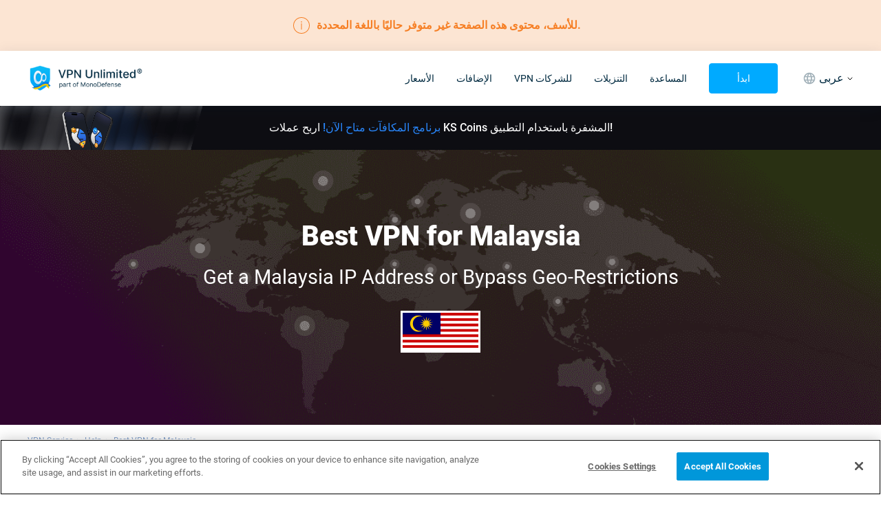

--- FILE ---
content_type: text/html; charset=utf-8
request_url: https://www.vpnunlimited.com/ar/help/countries/malaysia-vpn
body_size: 76313
content:
<!doctype html>
<html data-n-head-ssr>

<head ><script>(function(w,i,g){w[g]=w[g]||[];if(typeof w[g].push=='function')w[g].push(i)})
(window,'GTM-P5D68DF','google_tags_first_party');</script><script>(function(w,d,s,l){w[l]=w[l]||[];(function(){w[l].push(arguments);})('set', 'developer_id.dYzg1YT', true);
		w[l].push({'gtm.start':new Date().getTime(),event:'gtm.js'});var f=d.getElementsByTagName(s)[0],
		j=d.createElement(s);j.async=true;j.src='/ehyo/';
		f.parentNode.insertBefore(j,f);
		})(window,document,'script','dataLayer');</script>
  <meta charset="utf-8">
  <meta name="viewport" content="width=device-width,maximum-scale=1,minimum-scale=1,initial-scale=1,user-scalable=no">
  <meta name="apple-itunes-app" content="app-id=694633015">
  <meta name="theme-color" content="rgba(15, 135, 215, 1)">
  <meta name="google-site-verification" content="x2L4aMmZzIQBDH5qlABKvAd43Frdzzech2-vZ-KU7Oc">
  <meta name="facebook-domain-verification" content="l2xo2s5vr6l0ayyp8ziwrf84e637dx">

  <meta name="msapplication-TileColor" content="#ffffff">
  <meta name="msapplication-config" content="/icons/browserconfig.xml">
  <link rel="apple-touch-icon" sizes="180x180" href="/icons/apple-touch-icon.png">
  <link rel="icon" type="image/png" sizes="32x32" href="/icons/favicon-32x32.png">
  <link rel="icon" type="image/png" sizes="16x16" href="/icons/favicon-16x16.png">
  <link href="/icons/safari-pinned-tab.svg" color="#5bbad5">
  <link rel="shortcut icon" href="/favicon.ico">
  <link rel="manifest" href="/icons/manifest.json">

  <link rel="preconnect" href="https://www.googletagmanager.com">

  <link as="font" rel="preload" href="/fonts/roboto-400.woff2" type="font/woff2" crossorigin>
  <link as="font" rel="preload" href="/fonts/roboto-500.woff2" type="font/woff2" crossorigin>
  <link as="font" rel="preload" href="/fonts/roboto-700.woff2" type="font/woff2" crossorigin>
  <link as="font" rel="preload" href="/fonts/roboto-900.woff2" type="font/woff2" crossorigin>

  <meta data-n-head="ssr" data-hid="description" name="description" content="Avoid online surveillance, enjoy secure web browsing, open banned websites in Malaysia with VPN Unlimited. Connect to the Malaysia VPN server and enjoy!"><meta data-n-head="ssr" data-hid="keywords" name="keywords" content="vpn unlimited malaysia, malaysia ip address vpn, vpn for malaysia server, malaysian vpn, vpn that have malaysia server, free vpn malaysia ip, malaysia vpn android, how to open banned website in malaysia, malaysia vpn server address, vpn malaysia"><meta data-n-head="ssr" data-hid="robots" name="robots" content="noindex, nofollow"><meta data-n-head="ssr" name="title" content="nochange"><meta data-n-head="ssr" property="og:url" content="https://www.vpnunlimited.com/help/countries/malaysia-vpn"><meta data-n-head="ssr" property="og:image" content="https://www.vpnunlimited.com/img/vpnu_7787.png"><meta data-n-head="ssr" property="og:logo" content="https://www.vpnunlimited.com/img/vpnu_7787.png"><meta data-n-head="ssr" property="og:image:alt" content="Best VPN server Malaysia - VPN Unlimited"><meta data-n-head="ssr" property="og:title" content="Best VPN server Malaysia - VPN Unlimited"><meta data-n-head="ssr" property="og:description" content="Avoid online surveillance, enjoy secure web browsing, open banned websites in Malaysia with VPN Unlimited. Connect to the Malaysia VPN server and enjoy!"><meta data-n-head="ssr" property="og:type" content="website"><meta data-n-head="ssr" name="twitter:site" content="@vpnu"><meta data-n-head="ssr" name="twitter:card" content="summary"><meta data-n-head="ssr" name="twitter:image" content="https://www.vpnunlimited.com/img/vpnu_7787.png"><meta data-n-head="ssr" name="twitter:image:alt" content="Best VPN server Malaysia - VPN Unlimited"><meta data-n-head="ssr" name="twitter:title" content="Best VPN server Malaysia - VPN Unlimited"><meta data-n-head="ssr" name="twitter:description" content="Avoid online surveillance, enjoy secure web browsing, open banned websites in Malaysia with VPN Unlimited. Connect to the Malaysia VPN server and enjoy!"><title>Best VPN server Malaysia - VPN Unlimited</title><link data-n-head="ssr" data-hid="canonical" rel="canonical" href="https://www.vpnunlimited.com/help/countries/malaysia-vpn"><link data-n-head="ssr" data-hid="alternate" rel="alternate" href="https://www.vpnunlimited.com/ru/help/countries/malaysia-vpn" hreflang="ru"><link data-n-head="ssr" data-hid="alternate" rel="alternate" href="https://www.vpnunlimited.com/es/help/countries/malaysia-vpn" hreflang="es"><link data-n-head="ssr" data-hid="alternate" rel="alternate" href="https://www.vpnunlimited.com/ua/help/countries/malaysia-vpn" hreflang="uk"><link data-n-head="ssr" data-hid="alternate" rel="alternate" href="https://www.vpnunlimited.com/fr/help/countries/malaysia-vpn" hreflang="fr"><link data-n-head="ssr" data-hid="alternate" rel="alternate" href="https://www.vpnunlimited.com/help/countries/malaysia-vpn" hreflang="en"><link data-n-head="ssr" data-hid="alternate" rel="alternate" href="https://www.vpnunlimited.com/help/countries/malaysia-vpn" hreflang="x-default"><link data-n-head="ssr" rel="preconnect" href="https://www.recaptcha.net"><link data-n-head="ssr" rel="preconnect" href="https://hcaptcha.com"><script data-n-head="ssr" type="text/javascript" src="https://cdn.cookielaw.org/consent/09c8755f-caf9-4c6b-af11-8b7c53a1d84a/otSDKStub.js" data-document-language="true" charset="UTF-8" data-domain-script="09c8755f-caf9-4c6b-af11-8b7c53a1d84a"></script><script data-n-head="ssr" data-hid="gtm-script">window['dataLayer']=[];if(!window._gtm_init){window._gtm_init=1;(function(w,n,d,m,e,p){w[d]=(w[d]==1||n[d]=='yes'||n[d]==1||n[m]==1||(w[e]&&w[e][p]&&w[e][p]()))?1:0})(window,navigator,'doNotTrack','msDoNotTrack','external','msTrackingProtectionEnabled');(function(w,d,s,l,x,y){w[x]={};w._gtm_inject=function(i){if(w.doNotTrack||w[x][i])return;w[x][i]=1;w[l]=w[l]||[];w[l].push({'gtm.start':new Date().getTime(),event:'gtm.js'});var f=d.getElementsByTagName(s)[0],j=d.createElement(s);j.async=true;j.src='https://www.googletagmanager.com/gtm.js?id='+i;f.parentNode.insertBefore(j,f);}})(window,document,'script','dataLayer','_gtm_ids','_gtm_inject')};[""].forEach(function(i){window._gtm_inject(i)})</script><script data-n-head="ssr" type="application/ld+json">{"@context":"http://schema.org","@type":"WebSite","name":"VPN Unlimited®","alternateName":"VPN Unlimited® – Encrypted, Secure & Private online VPN service","url":"https://www.vpnunlimited.com","potentialAction":[{"@type":"SearchAction","target":"https://www.vpnunlimited.com/search?q={search_term_string}","query-input":"required name=search_term_string"}]}</script><script data-n-head="ssr" type="application/ld+json">{"@context":"http://schema.org","@type":"BreadcrumbList","itemListElement":[{"@type":"ListItem","position":1,"name":"VPN Service","item":"https://www.vpnunlimited.com/"},{"@type":"ListItem","position":2,"name":"Help","item":"https://www.vpnunlimited.com/help"},{"@type":"ListItem","position":3,"name":"Geo VPN","item":"https://www.vpnunlimited.com/help/countries"},{"@type":"ListItem","position":4,"name":"Best VPN for Malaysia","item":"https://www.vpnunlimited.com/help/countries/malaysia-vpn"}]}</script><link rel="preload" href="/_nuxt/7e43c8d.js" as="script"><link rel="preload" href="/_nuxt/dbbaf70.js" as="script"><link rel="preload" href="/_nuxt/02f2090.js" as="script"><link rel="preload" href="/_nuxt/53e292f.js" as="script"><link rel="preload" href="/_nuxt/41a2966.js" as="script"><link rel="preload" href="/_nuxt/9dd4f03.js" as="script"><link rel="preload" href="/_nuxt/c005dba.js" as="script"><link rel="preload" href="/_nuxt/9e77b49.js" as="script"><link rel="preload" href="/_nuxt/d5c8542.js" as="script"><link rel="preload" href="/_nuxt/2ae9326.js" as="script"><link rel="preload" href="/_nuxt/41a17d6.js" as="script"><link rel="preload" href="/_nuxt/8ccffa3.js" as="script"><style data-vue-ssr-id="6e46664c:0 f191806c:0 4cf6f910:0 05dc6202:0 44889f24:0 4b1c6884:0 ea956a08:0 d5201fa0:0 71a655ba:0 9e689e78:0 6163ee22:0 abbb3516:0 5b074046:0 91e15ee0:0 55e570a2:0 4a5757c0:0 3cf278eb:0 79b8be60:0 2852bb88:0 2ecf69d0:0 52ce40e4:0 7eb74fa4:0 783f49a5:0 12fa22bb:0 2754849a:0 3d2028a6:0 56c416a7:0 5bcbcd2a:0 8223586e:0 16517a00:0 7ca9cfbe:0">.fade-enter-active,.fade-leave-active{transition:opacity .2s ease-in;transition:opacity var(--ui-transition)}.fade-enter,.fade-leave-to{opacity:0}@keyframes fadeIn{0%{opacity:0}to{opacity:1}}abbr,address,article,aside,audio,b,blockquote,body,canvas,caption,cite,code,dd,del,details,dfn,div,dl,dt,em,fieldset,figcaption,figure,footer,form,h1,h2,h3,h4,h5,h6,header,hgroup,html,i,iframe,img,ins,kbd,label,legend,li,mark,menu,nav,object,ol,p,pre,q,samp,section,small,span,strong,sub,summary,sup,table,tbody,td,tfoot,th,thead,time,tr,ul,var,video{background:transparent;border:0;font-size:100%;margin:0;outline:0;padding:0;vertical-align:baseline}*{-webkit-tap-highlight-color:rgba(0,0,0,0);outline:none}p,ul li{font-size:.875rem}p{line-height:1.5}.italic,[style*=italic],em,i{font-style:italic;font-style:oblique 10deg;font-variation-settings:"ital" 1}a{color:#0af;-webkit-text-decoration:none;text-decoration:none}ol,ul{list-style:none}ol{list-style:decimal;padding:.5rem 0 .5rem 1.125rem}ol li{font-size:.875rem;padding-bottom:.25rem}ul{padding-left:1.125rem;padding-right:1.125rem}ul li{padding-bottom:.25rem;position:relative}ul li:before{background:#0af;border-radius:50%;content:"";height:6px;left:-15px;position:absolute;top:7px;width:6px}[dir=rtl] ul li:before{right:-15px}@font-face{font-display:swap;font-family:Roboto;font-weight:400;src:url(/fonts/roboto-400.woff2) format("woff2"),url(/fonts/roboto-400.woff) format("woff")}@font-face{font-display:swap;font-family:Roboto;font-weight:500;src:url(/fonts/roboto-500.woff2) format("woff2"),url(/fonts/roboto-500.woff) format("woff")}@font-face{font-display:swap;font-family:Roboto;font-weight:700;src:url(/fonts/roboto-700.woff2) format("woff2"),url(/fonts/roboto-700.woff) format("woff")}@font-face{font-display:swap;font-family:Roboto;font-weight:900;src:url(/fonts/roboto-900.woff2) format("woff2"),url(/fonts/roboto-900.woff) format("woff")}:root{--ui-transition:0.2s ease-in;--ui-transition-hover:none}@media(hover:hover){:root{--ui-transition-hover:var(--ui-transition)}}body,html{-webkit-text-size-adjust:100%;color:#05151d;font-family:"Roboto",-apple-system,BlinkMacSystemFont,"Segoe UI",Helvetica,Arial,sans-serif;font-size:16px;font-stretch:normal;font-weight:400;line-height:1.3}body{overflow-x:hidden}.title,h1,h2{font-size:1.75rem;font-weight:900}.headline{font-size:1rem;font-weight:700}.subheadline{font-size:1rem;font-weight:500}.description{font-size:1rem;font-weight:400}.description-low,.footnote,.link{font-size:.875rem;font-weight:400}.link{color:#0af;text-decoration-line:underline}.text-align-left{text-align:left}.text-align-center{text-align:center}.text-align-right{text-align:right}.text-align-justify{text-align:justify}.input{background-color:#fff;border:1px solid #b6c7e0;border-radius:6px;box-sizing:border-box;color:#002a40;font-size:.875rem;font-weight:400;line-height:1.2px;outline:none;padding:12px}.input::-moz-placeholder{color:#acacac;font-size:.875rem;font-weight:400;line-height:1.2}.input::placeholder{color:#acacac;font-size:.875rem;font-weight:400;line-height:1.2}.input.fail{border:1px solid #e53f3f}.container{box-sizing:border-box;margin:0 auto;max-width:1200px;padding:0 1rem;width:100%}img[data-small]{max-width:50%}@media screen and (max-width:480px){img[data-small]{max-width:100%}}@media screen and (max-width:767px){.container{max-width:100%}}input[type=search]{-webkit-appearance:none;-moz-appearance:none;appearance:none}.grecaptcha-badge{visibility:hidden}@media(max-width:767px){._desktop-only{display:none!important}}@media(min-width:768px){._mobile-only{display:none!important}}#onetrust-banner-sdk{z-index:99999!important}@media(max-width:960px){#onetrust-consent-sdk .ot-sdk-container{padding:8px!important;width:100%!important}#onetrust-consent-sdk #onetrust-group-container{width:100%!important}#onetrust-consent-sdk #onetrust-button-group-parent{margin:0!important;position:static!important;transform:none!important;width:100%!important}#onetrust-consent-sdk .ot-sdk-row{display:flex}#onetrust-consent-sdk #onetrust-policy{margin:0!important}#onetrust-consent-sdk #onetrust-policy-text{font-size:10px!important;margin:0!important}#onetrust-consent-sdk #onetrust-button-group{-moz-column-gap:6px!important;column-gap:6px!important;display:flex!important;margin:8px 0 0!important}#onetrust-consent-sdk #onetrust-button-group button{flex:1!important;font-size:10px!important;height:28px!important;line-height:1!important;margin:0!important;min-width:100px!important;padding:0!important}#onetrust-consent-sdk #onetrust-close-btn-container{display:none!important}#onetrust-consent-sdk #onetrust-banner-sdk :focus,#onetrust-consent-sdk #onetrust-banner-sdk:focus{outline-width:0!important}}
.nuxt-progress{background-color:#0af;height:4px;left:0;opacity:1;position:fixed;right:0;top:0;transition:width .1s,opacity .4s;width:0;z-index:999999}.nuxt-progress.nuxt-progress-notransition{transition:none}.nuxt-progress-failed{background-color:red}
.fade-enter-active,.fade-leave-active{transition:opacity var(--ui-transition)}.fade-enter,.fade-leave-to{opacity:0}@keyframes fadeIn{0%{opacity:0}to{opacity:1}}.default-layout{--navigation-height:80px;--mini-banner-height:0px;--header-height:calc(var(--navigation-height) + var(--mini-banner-height));display:flex;flex-direction:column;justify-content:space-between;min-height:100vh}@media(min-width:768px){.default-layout{--navigation-height:80px}}@media(max-width:767px){.default-layout{--navigation-height:68px}@supports(height:env(safe-area-inset-bottom)){.default-layout{--safe-area-bottom-height:env(safe-area-inset-bottom)}}}.default-layout__sticky{pointer-events:none;position:sticky;top:0;z-index:99999}.default-layout__sticky.no-scroll{position:static}.default-layout__sticky>*{pointer-events:auto}.default-layout__view{display:flex;flex:1 1 auto;flex-direction:column;margin:0}
.fade-enter-active,.fade-leave-active{transition:opacity var(--ui-transition)}.fade-enter,.fade-leave-to{opacity:0}@keyframes fadeIn{0%{opacity:0}to{opacity:1}}.fallback-alert{background-color:#fce5d3;color:#f67f25;padding:25px 0}.fallback-alert__inner{align-items:center;display:flex;justify-content:center;text-align:center}.fallback-alert svg{min-width:24px}.fallback-alert strong{font-weight:700;padding:0 10px}@media screen and (max-width:650px){.fallback-alert strong{font-size:15px;padding:0 10px}}
.fade-enter-active,.fade-leave-active{transition:opacity var(--ui-transition)}.fade-enter,.fade-leave-to{opacity:0}@keyframes fadeIn{0%{opacity:0}to{opacity:1}}.ui-container{--ui-container-padding:16px;margin-left:auto;margin-right:auto;width:calc(100% - 32px);width:calc(100% - var(--ui-container-padding)*2)}@media(min-width:600px){.ui-container{--ui-container-padding:20px}}@media(min-width:768px){.ui-container{--ui-container-padding:40px}}@media(min-width:1024px){.ui-container{--ui-container-padding:40px}}@media(min-width:1324px){.ui-container{--ui-container-padding:60px;max-width:1204px;max-width:calc(1324px - var(--ui-container-padding)*2)}}
.fade-enter-active,.fade-leave-active{transition:opacity var(--ui-transition)}.fade-enter,.fade-leave-to{opacity:0}@keyframes fadeIn{0%{opacity:0}to{opacity:1}}.header{--header-height:80px;background:#fff;box-shadow:0 4px 20px rgba(0,42,64,.12);position:relative;width:100%;z-index:2}.header__logo{display:block;height:44px}.header__logo img{height:100%}@media(max-width:767px){.header__logo-desktop{display:none}}.header__logo-mobile{display:none}@media(max-width:767px){.header__logo-mobile{display:block}}.header__inner,.header__left{align-items:center;display:flex;justify-content:space-between}.header__left{min-height:var(--header-height)}.header__right{align-items:center;display:flex}.header__mobile{display:none}.header__mobile .header-locale-toggle{margin:0 12px}@media(max-width:767px){.header{--header-height:68px}.header__inner{flex-direction:column}.header__mobile{align-items:center;display:flex;gap:16px}.header__mobile .header-locale-toggle{display:none}.header__button{padding:0 14px}.header__left,.header__right{width:100%}.header__right{align-items:normal;flex-direction:column;max-height:0;overflow:hidden;transition:max-height .5s ease-in-out}.header__right._opened{max-height:100vh}.header__right .header-navigation__button{display:none}}.header-burger{cursor:pointer;height:16px;position:relative;width:24px}.header-burger span{background-color:#000;height:2px;left:0;position:absolute;transition:all .3s ease;width:100%}.header-burger span:first-child{top:0}.header-burger span:nth-child(2){top:7px}.header-burger span:last-child{top:14px}.header-burger._active span:nth-child(2){opacity:0}.header-burger._active span:first-child,.header-burger._active span:last-child{top:6px}.header-burger._active span:first-child{transform:rotate(45deg)}.header-burger._active span:last-child{transform:rotate(-45deg)}
.fade-enter-active,.fade-leave-active{transition:opacity var(--ui-transition)}.fade-enter,.fade-leave-to{opacity:0}@keyframes fadeIn{0%{opacity:0}to{opacity:1}}.ui-button{align-items:center;background-color:transparent;border:1px solid transparent;border-radius:4px;box-shadow:none;cursor:pointer;display:inline-flex;font-family:inherit;font-size:14px;height:44px;justify-content:center;line-height:20px;max-width:100%;min-width:100px;padding:0 31px;transition:color var(--ui-transition-hover),box-shadow var(--ui-transition-hover),border-color var(--ui-transition-hover),background-color var(--ui-transition-hover);-webkit-user-select:none;-moz-user-select:none;user-select:none;vertical-align:baseline}.ui-button__content{order:2;overflow:hidden;text-overflow:ellipsis;white-space:nowrap}.ui-button__content+.ui-button__prepend{margin-left:-5px;margin-right:8px}.ui-button__content+.ui-button__append,.ui-button__prepend+.ui-button__append{margin-left:8px;margin-right:-5px}.ui-button_disabled{pointer-events:none}.ui-button_theme_transparent{background-color:transparent;color:#002a40}@media(hover:hover){.ui-button_theme_transparent:hover{background-color:#f2f4f5}}.ui-button_theme_transparent:active{background-color:#f2f4f5}.ui-button_theme_transparent.ui-button_disabled{color:#a3b2ba}.ui-button_theme_primary{background-color:#0af;border:1px solid #0af;color:#fff}@media(hover:hover){.ui-button_theme_primary:hover{box-shadow:0 16px 11px -12px rgba(0,153,255,.36)}}.ui-button_theme_primary:active{background-color:#0099e6}.ui-button_theme_primary.ui-button_disabled{background-color:#62c8fb;border-color:#62c8fb}.ui-button_theme_primary-outlined{background-color:transparent;border:1px solid #0af;color:#0af}@media(hover:hover){.ui-button_theme_primary-outlined:hover{background-color:#0af;border-color:#0af;color:#fff}}.ui-button_theme_primary-outlined:active{background-color:#0af;border-color:#0af;color:#fff}.ui-button_theme_secondary{background-color:#fff;border:1px solid #fff;color:#0af}.ui-button_theme_secondary.ui-button_disabled{background-color:#f2f4f5;border-color:#f2f4f5;color:#62c8fb}.ui-button_theme_secondary-outlined{background-color:transparent;border:1px solid #fff;color:#fff}@media(hover:hover){.ui-button_theme_secondary-outlined:hover{background-color:#fff;border-color:#fff;color:#0af}}.ui-button_theme_secondary-outlined:active{background-color:#fff;border-color:#fff;color:#0af}.ui-button__prepend{order:1}.ui-button__append{order:3}.ui-button__append,.ui-button__prepend{flex-shrink:0;margin-left:-12px;margin-right:-12px}
.fade-enter-active,.fade-leave-active{transition:opacity var(--ui-transition)}.fade-enter,.fade-leave-to{opacity:0}@keyframes fadeIn{0%{opacity:0}to{opacity:1}}.header-navigation *{box-sizing:border-box}.header-navigation__inner{align-items:center;display:flex}.header-navigation__button{margin:0 32px}.header-navigation__list{align-items:center;display:flex;margin:0 -16px}.header-navigation-item{align-items:center;display:flex;height:var(--header-height);margin:0 16px;position:relative}.header-navigation-item__link{color:#002a40}.header-navigation-item__link a{color:inherit;font-size:16px;line-height:24px;position:relative;transition:color var(--ui-transition)}.header-navigation-item__link a:before{bottom:-8px;content:"";left:-8px;position:absolute;right:-8px;top:-8px}.header-navigation-item__link a.router-link-exact-active{color:#0af}@media(min-width:768px)and (hover:hover){.header-navigation-item__link:hover{color:#0af}}.header-navigation-item__link._opened{color:#0af}.header-navigation-item__link._opened .ui-icon{transform:rotate(180deg)}.header-navigation-item__link .ui-icon{display:none;transform:rotate(0);transition:color var(--ui-transition),transform var(--ui-transition)}.header-navigation-item-locale,.header-navigation-item.disabled{display:none}.header-navigation-item-dropdown{grid-gap:24px;background-color:#fff;border-radius:0 0 4px 4px;border-top:2px solid #0af;box-shadow:0 4px 20px rgba(0,42,64,.12);display:grid;gap:24px;grid-template-columns:repeat(auto-fit,minmax(156px,1fr));left:50%;max-width:548px;padding:24px 16px;position:absolute;top:100%;transform:translateX(-50%)}.header-navigation-item-dropdown:before{border-bottom:5px solid #0af;border-left:5px solid transparent;border-right:5px solid transparent;bottom:calc(100% + 2px);content:"";height:0;left:50%;position:absolute;transform:translateX(-50%);width:0}.header-navigation-item-dropdown__title{color:#002a40;display:block;font-size:16px;font-weight:700;line-height:24px;margin-bottom:8px}.header-navigation-item-dropdown__node{align-items:center;color:#002a40;display:flex;font-size:14px;line-height:20px;margin:0 -2px;position:relative;transition:color var(--ui-transition)}.header-navigation-item-dropdown__node:before{bottom:-4px;content:"";left:-4px;position:absolute;right:-4px;top:-4px}.header-navigation-item-dropdown__node svg{filter:grayscale(90%);height:20px;opacity:.8;transition:opacity var(--ui-transition),filter var(--ui-transition);width:20px}.header-navigation-item-dropdown__node>*{margin:0 2px}@media(min-width:768px)and (hover:hover){.header-navigation-item-dropdown__node:hover{color:#0af}.header-navigation-item-dropdown__node:hover svg{filter:none;opacity:1}}.header-navigation-item-dropdown__node+.header-navigation-item-dropdown__node{margin-top:12px}.header-navigation-item-dropdown__item{align-items:flex-start;display:flex;flex-direction:column}@media(max-width:1323px){.header-navigation-item__link a{font-size:14px;line-height:20px}}@media(max-width:1023px){.header-navigation__list{margin:0 -4px}.header-navigation__button{font-size:12px;height:40px;line-height:16px;margin:0 8px;padding:0 4px}.header-navigation-item{margin:0 4px}.header-navigation-item__link a{font-size:12px;line-height:16px;position:relative}.header-navigation-item__link a:before{bottom:-2px;content:"";left:-2px;position:absolute;right:-2px;top:-2px}}@media(max-width:767px){.header-navigation{flex:1;margin:0 calc(var(--ui-container-padding)*-1)}.header-navigation__inner{align-items:flex-start;flex-direction:column;max-height:calc(100vh - var(--header-height));overflow-x:hidden;overflow-y:auto;padding:24px 0;position:relative}.header-navigation__inner:before{background-color:#f2f4f5;content:"";display:block;height:1px;left:0;margin:0 calc(var(--ui-container-padding)*-1);position:absolute;right:0;top:0}.header-navigation__list{align-items:flex-start;flex-direction:column;margin:0;width:100%}.header-navigation__button{margin:16px auto 0;min-height:44px;width:calc(100% - var(--ui-container-padding)*2)}.header-navigation-item{flex-direction:column;font-size:14px;height:auto;line-height:20px;margin:0;width:100%}.header-navigation-item__link{align-items:center;display:flex;justify-content:space-between;padding:8px calc(var(--ui-container-padding) + 8px);width:100%}.header-navigation-item__link a{font-size:14px;line-height:20px}.header-navigation-item__link .ui-icon{display:inline-flex;height:12px;position:relative;width:12px}.header-navigation-item__link .ui-icon:before{bottom:-8px;content:"";left:-8px;position:absolute;right:-8px;top:-8px}.header-navigation-item-dropdown{background-color:rgba(5,21,29,.03);border-radius:0;border-top:none;box-shadow:none;display:block;gap:0;max-width:100%;padding:8px 0;position:static;transform:none;width:100%}.header-navigation-item-dropdown:before{display:none}.header-navigation-item-dropdown__node+.header-navigation-item-dropdown__node{margin-top:0}.header-navigation-item-dropdown__node{padding:8px}.header-navigation-item-dropdown__title{font-size:14px;line-height:20px;margin:0;padding:8px}.header-navigation-item-dropdown__item{padding:0 calc(var(--ui-container-padding) + 12px)}.header-navigation-item-locale{border-top:1px solid #f2f4f5;display:block;margin-top:8px}.header-navigation-item-locale__wrap{align-items:center;display:flex;gap:8px}.header-navigation-item-locale__wrap svg{color:#0af;height:24px;width:24px}.header-navigation-item-locale__wrap span{color:#0d293e}.header-navigation-item-locale-dropdown{background-color:transparent;margin-top:12px;padding:0 56px}.header-navigation-item-locale__link{padding:12px 28px 8px}.header-navigation-item-locale-dropdown__item{padding:0}.header-navigation-item-locale-dropdown__item+.header-navigation-item-locale-dropdown__item{margin-top:12px}.header-navigation-item-locale-dropdown__item>*{color:#0d293e}}
.fade-enter-active,.fade-leave-active{transition:opacity var(--ui-transition)}.fade-enter,.fade-leave-to{opacity:0}@keyframes fadeIn{0%{opacity:0}to{opacity:1}}.ui-icon{--ui-icon-primary-color:currentColor;--ui-icon-secondary-color:currentColor;background-position:50%;background-repeat:no-repeat;background-size:contain;display:inline-flex;vertical-align:middle}.ui-icon svg{display:none;height:inherit;pointer-events:none;width:inherit}@supports(display:var(--variable )){.ui-icon{background-image:none!important}.ui-icon svg{display:block}}.ui-icon_size_xs{height:16px;width:16px}.ui-icon_size_s{height:24px;width:24px}.ui-icon_size_m{height:32px;width:32px}.ui-icon_size_xl{height:48px;width:48px}.ui-icon_size_xxl{height:64px;width:64px}
.fade-enter-active,.fade-leave-active{transition:opacity var(--ui-transition)}.fade-enter,.fade-leave-to{opacity:0}@keyframes fadeIn{0%{opacity:0}to{opacity:1}}.header-locale-toggle{position:relative;z-index:2}.header-locale-toggle__toggle{align-items:center;color:#002a40;display:flex;font-size:16px;height:var(--header-height);justify-content:center;line-height:24px;transition:color var(--ui-transition-hover)}.header-locale-toggle__toggle span{margin-right:4px}@media(max-width:767px){.header-locale-toggle__toggle{display:none}}.header-locale-toggle__icon{color:#a3b2ba;display:block;height:24px;margin:0 4px;width:24px}.header-locale-toggle__arrow{display:block;height:5px;width:10px}.header-locale-toggle__dropdown{background-color:#fff;box-shadow:0 4px 20px rgba(0,42,64,.12);left:50%;padding:0 2px;position:absolute;top:100%;transform:translateX(-50%)}@media(max-width:1024px)and (orientation:landscape){.header-locale-toggle__dropdown{height:300px;overflow:auto}}@media(max-width:320px),screen and (max-height:350px)and (orientation:landscape){.header-locale-toggle__dropdown{height:250px}}.header-locale-toggle__dropdown a{color:#002a40;display:block;font-size:16px;line-height:24px;padding:8px;transition:color var(--ui-transition-hover)}.header-locale-toggle__dropdown a:hover{color:#0af}@media screen and (max-width:1323px){.header-locale-toggle{font-size:14px;line-height:20px}.header-locale-toggle__icon{height:20px;width:20px}}@media screen and (max-width:1023px){.header-locale-toggle{font-size:12px;line-height:16px}}
.fade-enter-active,.fade-leave-active{transition:opacity var(--ui-transition)}.fade-enter,.fade-leave-to{opacity:0}@keyframes fadeIn{0%{opacity:0}to{opacity:1}}.default-layout_mini-banner{--mini-banner-height:64px!important}.rewards-mini-banner{--site-fixed-header-banner-height:64px;background:#0d0d12;color:#fff;display:block;font-weight:500;text-align:center}.rewards-mini-banner>div{font-size:16px;line-height:150%;max-width:600px}@media(min-width:1100px){.rewards-mini-banner{background-image:url(/_nuxt/img/rewards.6b0ca0b.png);background-position:0;background-repeat:no-repeat;background-size:300px}}.rewards-mini-banner__inner{align-items:center;display:flex;justify-content:center;min-height:var(--site-fixed-header-banner-height)}.rewards-mini-banner__inner span{color:#2986fa}@media(max-width:767px){.rewards-mini-banner{--site-fixed-header-banner-height:66px}.rewards-mini-banner>div{max-width:100%}.rewards-mini-banner i{display:block}}
.fade-enter-active[data-v-37d7fc4c],.fade-leave-active[data-v-37d7fc4c]{transition:opacity var(--ui-transition)}.fade-enter[data-v-37d7fc4c],.fade-leave-to[data-v-37d7fc4c]{opacity:0}@keyframes fadeIn-37d7fc4c{0%{opacity:0}to{opacity:1}}.cnt-top__contries[data-v-37d7fc4c]{background-position:50%;background-repeat:no-repeat;background-size:cover}.cnt-top__contries-wrapper[data-v-37d7fc4c]{height:100%;margin:0 auto;max-width:970px}.cnt-top__contries-inner[data-v-37d7fc4c]{padding:100px 1rem;text-align:center}.cnt-top__contries-inner_subtitle[data-v-37d7fc4c],.cnt-top__contries-inner_title[data-v-37d7fc4c]{color:#fff}.cnt-top__contries-inner_title[data-v-37d7fc4c]{font-size:2.5rem;font-weight:900;margin:auto;max-width:600px}@media screen and (max-width:540px){.cnt-top__contries-inner_title[data-v-37d7fc4c]{font-size:1.7rem}}.cnt-top__contries-inner_subtitle[data-v-37d7fc4c]{font-size:1.8rem;padding-top:15px}@media screen and (max-width:540px){.cnt-top__contries-inner_subtitle[data-v-37d7fc4c]{font-size:.9rem}}.cnt-top__contries-inner_img[data-v-37d7fc4c]{border:3px solid #fff;margin:30px auto 0;width:110px}
.fade-enter-active[data-v-80d93b54],.fade-leave-active[data-v-80d93b54]{transition:opacity var(--ui-transition)}.fade-enter[data-v-80d93b54],.fade-leave-to[data-v-80d93b54]{opacity:0}@keyframes fadeIn-80d93b54{0%{opacity:0}to{opacity:1}}.breadcrumbs[data-v-80d93b54]{padding:1rem 0}.breadcrumbs__list[data-v-80d93b54]{align-items:center;display:flex;flex-wrap:wrap}.breadcrumbs__item[data-v-80d93b54]{align-items:center;display:flex;justify-content:center}.breadcrumbs a[data-v-80d93b54]{color:#86a3cd;font-size:.75rem}.breadcrumbs a.nuxt-link-exact-active[data-v-80d93b54]:hover{cursor:default;-webkit-text-decoration:none;text-decoration:none}.breadcrumbs a[data-v-80d93b54]:hover{-webkit-text-decoration:underline;text-decoration:underline}.breadcrumbs svg[data-v-80d93b54]{padding:0 6px}.default-layout[dir=rtl] .breadcrumbs svg[data-v-80d93b54]{transform:rotate(180deg)}
.fade-enter-active[data-v-1ee19e86],.fade-leave-active[data-v-1ee19e86]{transition:opacity var(--ui-transition)}.fade-enter[data-v-1ee19e86],.fade-leave-to[data-v-1ee19e86]{opacity:0}@keyframes fadeIn-1ee19e86{0%{opacity:0}to{opacity:1}}.content-block[data-v-1ee19e86]{background-color:#fff;overflow:hidden;padding:3rem 1rem}.content-block__video[data-v-1ee19e86]{width:100%}@media screen and (max-width:767px){.content-block[data-v-1ee19e86]{padding:1.5rem 1rem}.content-block__video[data-v-1ee19e86]{margin-bottom:24px}}.content-block .title-center[data-v-1ee19e86]{margin:0 auto;max-width:630px;padding-bottom:1rem}.subscription[data-v-1ee19e86]{padding:1rem}.container[data-v-1ee19e86]{align-items:center;display:flex;margin:0 auto;max-width:1140px;padding:0}.container.reverse[data-v-1ee19e86]{flex-direction:row-reverse}.container.reverse .container__info-block[data-v-1ee19e86]{margin:0 5rem 0 0}@media screen and (max-width:1280px){.container.reverse .container__info-block[data-v-1ee19e86]{margin-right:2.5rem}}@media screen and (max-width:767px){.container.reverse .container__info-block[data-v-1ee19e86]{margin:0}}.container.center-content[data-v-1ee19e86]{max-width:760px}.container.center-content .container__info-block[data-v-1ee19e86]{margin:0}.container.center-content .container__info-block .info-block__description[data-v-1ee19e86]{margin:0 auto;max-width:670px}.container.center-content .container__info-block .info-block__description.center-cnt[data-v-1ee19e86]{align-items:center;display:block}.container.subscription_position[data-v-1ee19e86]{max-width:1100px}.container.subscription_position .container__info-block[data-v-1ee19e86]{width:auto}.container__info-block[data-v-1ee19e86]{margin-left:5rem;margin-right:5rem;width:100%}@media screen and (max-width:1280px){.container__info-block[data-v-1ee19e86]{margin-left:2.5rem;margin-right:2.5rem}}@media screen and (max-width:767px){.container__info-block[data-v-1ee19e86]{align-items:center;display:flex;flex-direction:column;margin:0}}.container__info-block .title[data-v-1ee19e86]{margin-bottom:1rem}@media screen and (max-width:767px){.container__info-block .title[data-v-1ee19e86]{width:100%}}.container__info-block .container__buttons[data-v-1ee19e86]{display:flex;flex-wrap:wrap;justify-content:space-evenly}@media screen and (max-width:767px){.container__info-block .container__buttons[data-v-1ee19e86]{justify-content:center}}.container__info-block .container__buttons.without-img[data-v-1ee19e86]{justify-content:center}.container__info-block .container__buttons .buttons[data-v-1ee19e86]{margin:5px;width:auto}.container__info-block .container__buttons .buttons[data-v-1ee19e86] a{display:flex;flex-direction:column;height:40px}.container__info-block .container__buttons .buttons[data-v-1ee19e86]:last-of-type{margin-right:0}@media screen and (max-width:767px){.container__info-block .container__buttons .buttons[data-v-1ee19e86]{margin:0 5px 5px}.container__info-block .container__buttons .buttons[data-v-1ee19e86]:last-of-type{margin-right:5px}}.container .info-block__description[data-v-1ee19e86]{padding-bottom:1rem}@media screen and (max-width:767px){.container .info-block__description[data-v-1ee19e86]{width:100%}}.container .info-block__description[data-v-1ee19e86]:last-of-type{padding-bottom:0}.container .info-block__description h3[data-v-1ee19e86]{font-size:1rem;font-weight:500;padding-bottom:.75rem;width:100%}.container .item__description[data-v-1ee19e86] ul li:before,.container .lists__blocks--description[data-v-1ee19e86] ul li:before{right:-16px}.container .item__description[data-v-1ee19e86]:last-child,.container .lists__blocks--description[data-v-1ee19e86]:last-child{padding-bottom:0}.container .item__description[data-v-1ee19e86] h3,.container .lists__blocks--description[data-v-1ee19e86] h3{font-weight:700;padding-bottom:.75rem}.container .item__description[data-v-1ee19e86] a,.container .lists__blocks--description[data-v-1ee19e86] a{color:#0af;-webkit-text-decoration:underline;text-decoration:underline}.container .item__description[data-v-1ee19e86] p,.container .item__description[data-v-1ee19e86] ul,.container .lists__blocks--description[data-v-1ee19e86] p,.container .lists__blocks--description[data-v-1ee19e86] ul{font-size:.875rem;font-weight:400;line-height:1.5}.container .item__description[data-v-1ee19e86] p+p,.container .lists__blocks--description[data-v-1ee19e86] p+p{padding-top:.875rem}.container .item__description[data-v-1ee19e86] h3+p,.container .lists__blocks--description[data-v-1ee19e86] h3+p{padding-bottom:.875rem}.container .item__description[data-v-1ee19e86] ul,.container .lists__blocks--description[data-v-1ee19e86] ul{padding-bottom:1rem;padding-left:1.125rem}.container .item__description[data-v-1ee19e86] p+ul,.container .lists__blocks--description[data-v-1ee19e86] p+ul{padding-top:.5rem}.container .item__description[data-v-1ee19e86] img,.container .lists__blocks--description[data-v-1ee19e86] img{max-width:100%}.container .item__description[data-v-1ee19e86] li img,.container .lists__blocks--description[data-v-1ee19e86] li img{display:block;margin:0 auto;padding:1rem 0}.container .item__description[data-v-1ee19e86] li img:last-of-type,.container .lists__blocks--description[data-v-1ee19e86] li img:last-of-type{padding-bottom:1rem}.container .item__description[data-v-1ee19e86] p img,.container .lists__blocks--description[data-v-1ee19e86] p img{width:48px}.container .lists__blocks[data-v-1ee19e86]{display:flex;flex-wrap:wrap;padding-bottom:1rem;width:100%}.container .lists__blocks.center-lists-block[data-v-1ee19e86]{justify-content:space-between;padding:1rem 0 0}.container .lists__blocks.center-lists-block .lists__blocks--item[data-v-1ee19e86]{padding:0 1rem}@media screen and (max-width:640px){.container .lists__blocks.center-lists-block .lists__blocks--item[data-v-1ee19e86]{padding-bottom:.5rem}.container .lists__blocks.center-lists-block[data-v-1ee19e86]{justify-content:flex-start}}.container .lists__blocks .lists__blocks--item[data-v-1ee19e86]:first-of-type{padding-right:0}.container .lists__blocks .subheadline[data-v-1ee19e86]{padding-bottom:.5rem}.container__image[data-v-1ee19e86]{align-items:center;display:flex;max-width:45%}@media screen and (max-width:500px){.container__image.crop-mobile-left[data-v-1ee19e86],.container__image.crop-mobile-right[data-v-1ee19e86]{position:relative}.container__image.crop-mobile-left[data-v-1ee19e86] img.inner-image,.container__image.crop-mobile-right[data-v-1ee19e86] img.inner-image{max-width:500px;position:relative;top:0;width:auto}[data-v-1ee19e86] .container__image.crop-mobile-left img.inner-image{left:-30%}[data-v-1ee19e86] .container__image.crop-mobile-right img.inner-image{right:-30%}}@media screen and (max-width:767px){.container__image[data-v-1ee19e86]{display:flex;justify-content:center;max-width:500px;padding-bottom:1rem;width:100%}.container__image.smaller-500[data-v-1ee19e86]{max-width:100%;width:auto}.container__image.is-vertical.smaller-500[data-v-1ee19e86]{max-width:50%;width:auto}}[dir=rtl] .item__description[data-v-1ee19e86] ul li:before{right:-20px}
.fade-enter-active[data-v-df4bc792],.fade-leave-active[data-v-df4bc792]{transition:opacity var(--ui-transition)}.fade-enter[data-v-df4bc792],.fade-leave-to[data-v-df4bc792]{opacity:0}@keyframes fadeIn-df4bc792{0%{opacity:0}to{opacity:1}}.main-text[data-v-df4bc792]{margin:0 auto;max-width:725px;padding:.5rem 1rem}[data-v-df4bc792] .main-text-description h2{font-size:1rem;font-weight:600}[data-v-df4bc792] .main-text-description p{padding-bottom:.5rem}[data-v-df4bc792] .main-text-description li p{padding-bottom:0}[data-v-df4bc792] .main-text-description li img,[data-v-df4bc792] .main-text-description p img{display:inline-block;height:14px;margin:0 5px;vertical-align:middle}[data-v-df4bc792] .main-text-description ul{padding-top:.5rem}[data-v-df4bc792] .main-text-description pre{background:#f5f5f5;color:#757575;line-height:1.5;margin-bottom:.5rem;overflow-y:auto;padding:.625rem 1rem;text-align:left;white-space:pre-wrap}[data-v-df4bc792] .main-text-description .table{border-collapse:collapse;line-height:1.5;margin:1rem 0;width:100%}[data-v-df4bc792] .main-text-description .table .bold{background-color:#f8f8f8}[data-v-df4bc792] .main-text-description .table td{border:1px solid #dde8fa;padding:4px 10px;width:50%}
.fade-enter-active[data-v-79b06a2c],.fade-leave-active[data-v-79b06a2c]{transition:opacity var(--ui-transition)}.fade-enter[data-v-79b06a2c],.fade-leave-to[data-v-79b06a2c]{opacity:0}@keyframes fadeIn-79b06a2c{0%{opacity:0}to{opacity:1}}.nav-countries[data-v-79b06a2c]{padding:2rem 1rem}@media screen and (max-width:767px){.nav-countries[data-v-79b06a2c]{padding:1rem}}.nav-countries__container[data-v-79b06a2c]{margin:0 auto;max-width:700px}.nav-countries__list-inner[data-v-79b06a2c]{display:flex;flex-direction:row;flex-wrap:wrap;justify-content:center}.nav-countries__list-el[data-v-79b06a2c]{cursor:pointer;font-size:.875rem;margin:0 auto;padding:6px 0;-webkit-text-decoration:underline;text-decoration:underline;width:50%}.nav-countries__list-el[data-v-79b06a2c]:before{content:none}.nav-countries__list-el a[data-v-79b06a2c]{color:#0af}@media(max-width:520px){.nav-countries__list-el[data-v-79b06a2c]{width:100%}}ul[data-v-79b06a2c]{padding-left:0}
.fade-enter-active[data-v-438f7f4c],.fade-leave-active[data-v-438f7f4c]{transition:opacity var(--ui-transition)}.fade-enter[data-v-438f7f4c],.fade-leave-to[data-v-438f7f4c]{opacity:0}@keyframes fadeIn-438f7f4c{0%{opacity:0}to{opacity:1}}.steps-block[data-v-438f7f4c]{padding:3rem 1rem}@media screen and (max-width:767px){.steps-block[data-v-438f7f4c]{padding:1.5rem 1rem}}.steps-block__wrapper[data-v-438f7f4c]{margin:0 auto;max-width:970px}.steps-block__wrapper.centered[data-v-438f7f4c]{max-width:750px}.steps-block__wrapper.tiny-steps-block[data-v-438f7f4c]{max-width:765px}.steps-block__inner[data-v-438f7f4c]{display:flex;flex-direction:row;flex-wrap:nowrap}@media screen and (max-width:767px){.steps-block__inner[data-v-438f7f4c]{flex-direction:column}}.steps-block__text[data-v-438f7f4c]{max-width:510px;width:100%}.steps-block .tiny-steps-block .steps-block__text[data-v-438f7f4c]{margin:0 auto;max-width:280px}.steps-block__text-desc[data-v-438f7f4c],.steps-block__text-title[data-v-438f7f4c]{margin:0 1rem 1rem 0;text-align:left}.steps-block__text-bottom-desc[data-v-438f7f4c]{margin-top:.75rem}.steps-block__text-desc[data-v-438f7f4c]{max-width:450px}[data-v-438f7f4c] .steps-block__card-text_desc a{-webkit-text-decoration:underline;text-decoration:underline}.steps-block .container__buttons[data-v-438f7f4c]{display:flex;flex-wrap:wrap;padding:1rem 0 0 2.5rem}@media screen and (max-width:767px){.steps-block .container__buttons[data-v-438f7f4c]{justify-content:center}}@media screen and (max-width:480px){.steps-block .container__buttons[data-v-438f7f4c]{padding:1rem 0 0}}.steps-block .container__buttons .button[data-v-438f7f4c]{margin-right:10px}.steps-block .container__buttons .button[data-v-438f7f4c] a{display:flex;flex-direction:column;height:40px}.steps-block .container__buttons .button[data-v-438f7f4c]:last-of-type{margin-right:0}.steps-block__card .steps-blocks .steps-block__card-wrapper:last-of-type .steps-block__card-text[data-v-438f7f4c]{padding:0 0 0 1.25rem}.steps-block__card-wrapper[data-v-438f7f4c]{display:flex;flex-direction:row;flex-wrap:nowrap}.steps-block__card-icon[data-v-438f7f4c]{background:#0af;border-radius:50%;box-shadow:0 0 0 7px #c7ecff;flex:0 0 22px;height:22px;margin-right:32px;position:relative;width:22px}.steps-block__card-icon[dir=rtl][data-v-438f7f4c]{margin-left:32px}.steps-block__card-icon p[data-v-438f7f4c]{color:#fff;font-size:14px;font-weight:900;line-height:22px;text-align:center}.steps-block__card-text[data-v-438f7f4c]{display:flex;flex-direction:column;flex-wrap:wrap;padding:0 0 2rem 1.25rem;position:relative;text-align:left}.steps-block__card-text[dir=rtl][data-v-438f7f4c]{text-align:right}.steps-block__card-text[data-v-438f7f4c]:before{border-left:2px dashed #c7ecff;border-right:0 dashed #c7ecff;content:"";height:100%;left:-32px;left:-12px;position:absolute;right:0;z-index:-1}.steps-block__card-text[dir=rtl][data-v-438f7f4c]:before{left:auto;right:-20px}.steps-block__card-wrapper:last-child .steps-block__card-text[data-v-438f7f4c]:before{display:none}.steps-block__card-text_title[data-v-438f7f4c]{font-weight:500;max-width:500px;padding-bottom:12px;padding-top:2px}.steps-block__card-text_desc[data-v-438f7f4c]{font-size:14px;max-width:600px}
.fade-enter-active[data-v-7d15a16e],.fade-leave-active[data-v-7d15a16e]{transition:opacity var(--ui-transition)}.fade-enter[data-v-7d15a16e],.fade-leave-to[data-v-7d15a16e]{opacity:0}@keyframes fadeIn-7d15a16e{0%{opacity:0}to{opacity:1}}.cta-component[data-v-7d15a16e]{box-sizing:border-box;padding:2rem 1rem 1.5rem;width:100%}.cta-component.mid[data-v-7d15a16e]{margin:0 auto;max-width:480px}.cta-component.min[data-v-7d15a16e]{margin:0 auto;max-width:280px}.cta-logo[data-v-7d15a16e]{margin:1.5rem auto .5rem}.cta-logo .cta-wrap[data-v-7d15a16e]{align-items:center;background:rgba(235,235,245,.85);border:1px solid #ededed;border-radius:6px;box-sizing:border-box;display:flex;flex-direction:row;max-width:767px;padding-right:1rem;position:relative}@media screen and (max-width:940px){.cta-logo .cta-wrap[data-v-7d15a16e]{flex-direction:column;justify-content:center;padding-bottom:.75rem}}@media screen and (max-width:580px){.cta-logo .cta-wrap[data-v-7d15a16e]{padding:.75rem}}.cta-logo .cta-wrap[data-v-7d15a16e] .button{margin-bottom:0}.cta-logo .cta-image[data-v-7d15a16e]{left:60px;max-width:100px;position:absolute;top:50%;transform:translateY(-50%)}.cta-logo .cta-image img[data-v-7d15a16e]{width:100%}@media screen and (max-width:940px){.cta-logo .cta-image[data-v-7d15a16e]{left:40px;max-width:80px}}@media screen and (max-width:580px){.cta-logo .cta-image[data-v-7d15a16e]{left:50%;max-width:50px;right:0;top:-30px;transform:translateY(0) translateX(-50%)}}.cta-logo .cta-title[data-v-7d15a16e]{padding:.75rem 1rem .75rem 10rem}@media screen and (max-width:940px){.cta-logo .cta-title[data-v-7d15a16e]{padding-left:8rem}}@media screen and (max-width:580px){.cta-logo .cta-title[data-v-7d15a16e]{padding:2rem 1rem .75rem}}.cta-logo .logo-bottom-desc[data-v-7d15a16e] p{color:#86a3cd;font-size:.75rem;padding-top:.25rem;text-align:center}@media screen and (max-width:767px){.cta-logo .logo-bottom-desc[data-v-7d15a16e] p{padding-left:8rem}}@media screen and (max-width:580px){.cta-logo .logo-bottom-desc[data-v-7d15a16e] p{padding:.5rem}}.cta-wrap[data-v-7d15a16e]{box-sizing:border-box;margin:0 auto;max-width:740px;width:100%}.cta-wrap.centered[data-v-7d15a16e]{max-width:750px}.cta-wrap.column[data-v-7d15a16e]{display:flex;max-width:1200px}.cta-wrap.column .cta-text[data-v-7d15a16e]{align-items:flex-start}.cta-wrap.column .cta-desc[data-v-7d15a16e]{text-align:left}.cta-wrap.column .cta-buttons[data-v-7d15a16e]{align-items:center;min-width:400px}.cta-text[data-v-7d15a16e]{align-items:center;display:flex;flex-direction:column}.cta-title[data-v-7d15a16e],.title-wrap[data-v-7d15a16e]{display:inline-block;position:relative}.cta-title[data-v-7d15a16e]{padding-bottom:.75rem;text-align:center}.bottom-desc[data-v-7d15a16e],.cta-desc[data-v-7d15a16e]{color:#657e8c;font-size:.875rem;padding-bottom:1rem;text-align:center}.bottom-desc[data-v-7d15a16e]{padding-bottom:0;padding-top:.5rem;width:100%}.cta-buttons[data-v-7d15a16e]{display:flex;justify-content:space-evenly}@media screen and (max-width:767px){.cta-buttons[data-v-7d15a16e]{flex-wrap:wrap}}.button[data-v-7d15a16e]{margin:0 1rem .5rem}.button[data-v-7d15a16e] a{display:flex;flex-direction:column;height:40px}@media screen and (max-width:767px){.cta-component[data-v-7d15a16e]{padding:1.5rem 1rem 1rem}.button[data-v-7d15a16e]{margin:0 10px 8px}.cta-wrap.column[data-v-7d15a16e]{display:block}.cta-wrap.column .cta-text[data-v-7d15a16e]{align-items:center}.cta-wrap.column .cta-desc[data-v-7d15a16e]{text-align:center}.cta-wrap.column .cta-buttons[data-v-7d15a16e]{align-items:center;min-width:auto}}
.fade-enter-active[data-v-ddef9954],.fade-leave-active[data-v-ddef9954]{transition:opacity var(--ui-transition)}.fade-enter[data-v-ddef9954],.fade-leave-to[data-v-ddef9954]{opacity:0}@keyframes fadeIn-ddef9954{0%{opacity:0}to{opacity:1}}.version-subtitle[data-v-ddef9954]{font-size:10px;font-weight:400;margin-top:4px;text-align:center}.btn[data-v-ddef9954]{cursor:pointer;font-size:12px;font-weight:500;line-height:1.2;min-width:150px;position:relative;text-align:center;-webkit-text-decoration:none;text-decoration:none;transition:all .3s ease-out;width:-moz-fit-content;width:fit-content;z-index:3}.btn .btn-content[data-v-ddef9954]{align-items:center;border-radius:5px;display:flex;justify-content:center;padding:13px 35px;position:relative;z-index:5}.btn .btn-content.iconBtn[data-v-ddef9954]{padding:10px 15px}.btn-primary .btn-content[data-v-ddef9954]{background-color:#0af;color:#fff}.btn-primary[data-v-ddef9954]:before{bottom:0;content:"";height:24px;left:50%;position:absolute;transform:translateX(-50%);transition:all .3s ease-out;width:calc(100% - 18px);z-index:2}.btn-primary:hover.btn-primary[data-v-ddef9954]:before{box-shadow:0 6px 10px rgba(29,130,224,.442)}.btn-primary.disabled[data-v-ddef9954]{opacity:.6}.btn-secondary .btn-content[data-v-ddef9954]{background-color:#fff;color:#4ab7f9}.btn-secondary[data-v-ddef9954]:before{bottom:0;content:"";height:24px;left:50%;position:absolute;transform:translateX(-50%);transition:all .3s ease-out;width:calc(100% - 18px);z-index:-1}.btn-secondary:hover.btn-secondary[data-v-ddef9954]:before{box-shadow:0 6px 10px rgba(29,130,224,.442)}.btn-secondary.disabled[data-v-ddef9954]{opacity:.6}.btn-primary-outlined .btn-content[data-v-ddef9954]{border:1px solid #fff;border-radius:5px;color:#fff;padding:12px 35px;transition:all .3s ease-out}.btn-primary-outlined:hover .btn-content[data-v-ddef9954]{background-color:#fff;color:#4ab7f9}.btn-secondary-outlined[data-v-ddef9954]{background-color:inherit;border:1px solid #0af;border-radius:5px;box-sizing:border-box;color:#0af}.btn-secondary-outlined[data-v-ddef9954]:hover{background-color:#0af;color:#fff}.btn-icon[data-v-ddef9954]{height:40px;width:142px}.btn-icon.telegram[data-v-ddef9954]{height:40px;width:100%}.btn-icon-wrap[data-v-ddef9954]{margin-right:5px}.btn-icon-wrap[data-v-ddef9954],.btn-icon-wrap .btn-icon[data-v-ddef9954]{height:20px;width:20px}.btn[data-v-ddef9954]{min-width:auto}.btn .btn-content[data-v-ddef9954]{justify-content:flex-start}
.fade-enter-active[data-v-b54206f6],.fade-leave-active[data-v-b54206f6]{transition:opacity var(--ui-transition)}.fade-enter[data-v-b54206f6],.fade-leave-to[data-v-b54206f6]{opacity:0}@keyframes fadeIn-b54206f6{0%{opacity:0}to{opacity:1}}.image-container[data-v-b54206f6],.image__overlay[data-v-b54206f6]{height:0;max-width:100%;position:relative}.image-container>img[data-v-b54206f6],.image-container>picture[data-v-b54206f6],.image__overlay>img[data-v-b54206f6],.image__overlay>picture[data-v-b54206f6]{bottom:0;height:100%;left:0;position:absolute;right:0;top:0;width:100%}.image-container>img img[data-v-b54206f6],.image-container>picture img[data-v-b54206f6],.image__overlay>img img[data-v-b54206f6],.image__overlay>picture img[data-v-b54206f6]{height:100%;-o-object-fit:contain;object-fit:contain;width:100%}.image__wrapper[data-v-b54206f6]{display:flex;margin:40px 0;min-height:50vh;padding:20px;position:relative;width:90%}.image__wrapper.right img.image[data-v-b54206f6]{left:auto;right:0}img.image[data-v-b54206f6]{bottom:0;left:0;max-height:100%;max-width:none;top:0;width:auto}img.image[data-v-b54206f6],img.inner-image[data-v-b54206f6]{transition:.2s ease-in;transition-property:opacity,filter}img.image[data-v-b54206f6]:not([lazy=loaded]),img.inner-image[data-v-b54206f6]:not([lazy=loaded]){-webkit-backface-visibility:hidden;filter:blur(6px);opacity:.9;transform:translateZ(0)}@media screen and (max-width:767px){.image__wrapper[data-v-b54206f6]{margin:0;min-height:auto;padding:0;width:100%}.image__overlay[data-v-b54206f6]{padding:20px}img.image[data-v-b54206f6]{max-width:100%;padding:0;position:relative}}
.fade-enter-active,.fade-leave-active{transition:opacity var(--ui-transition)}.fade-enter,.fade-leave-to{opacity:0}@keyframes fadeIn{0%{opacity:0}to{opacity:1}}.main-benefits{box-sizing:border-box;padding:3rem 0}.main-benefits__title{margin-bottom:1.5rem;text-align:center}.main-benefits__description-low{padding-bottom:.5rem;text-align:center}.main-benefits .benefits__wrapper{display:flex;flex-wrap:wrap;justify-content:center}@media screen and (max-width:767px){.main-benefits{padding:1.5rem 0 1rem}}@media screen and (max-width:660px){.main-benefits__title{margin-bottom:18px}}.main-benefits .container__buttons{display:flex;flex-wrap:wrap;justify-content:center;padding-bottom:1.5rem}@media screen and (max-width:767px){.main-benefits .container__buttons{padding-bottom:1rem}}.main-benefits .container__buttons .buttons{margin:0 .625rem .5rem}.main-benefits .container__buttons .buttons a{display:flex;flex-direction:column;height:40px}.main-benefits .column-1{max-width:768px}.main-benefits .column-2{max-width:1169px}.main-benefits .description{color:#80949f;margin:0 auto;max-width:570px;padding-bottom:12px;text-align:center}.main-benefits .main-list__border{border:1px solid #dfe6f1;margin:0 auto;max-width:970px}@media screen and (max-width:1045px){.main-benefits .main-list__border{width:75%}}@media screen and (max-width:660px){.main-benefits .main-list__border{width:auto}}@media screen and (max-width:480px){.main-benefits .main-list__border{margin-bottom:12px}}
.fade-enter-active[data-v-6db7581c],.fade-leave-active[data-v-6db7581c]{transition:opacity var(--ui-transition)}.fade-enter[data-v-6db7581c],.fade-leave-to[data-v-6db7581c]{opacity:0}@keyframes fadeIn-6db7581c{0%{opacity:0}to{opacity:1}}@media screen and (max-width:480px){.benefits__text[data-v-6db7581c]{padding-left:0}}.benefits__title[data-v-6db7581c]{padding:12px 0}@media screen and (max-width:480px){.benefits__title[data-v-6db7581c]{text-align:center}}.benefits__description[data-v-6db7581c]{line-height:1.5;padding-bottom:.375rem}.benefits__description-linktext[data-v-6db7581c]{color:#0af;font-size:.875rem;-webkit-text-decoration:underline;text-decoration:underline}.benefits__card[data-v-6db7581c]{display:flex;gap:16px;max-width:360px;padding:1.5rem 1rem}.benefits__card.top-image[data-v-6db7581c]{flex-direction:column}@media screen and (max-width:475px){.benefits__card.top-image[data-v-6db7581c]{align-items:flex-start;padding-left:14px;padding-right:14px}}.benefits__card.top-image .benefits__text[data-v-6db7581c]{padding-left:0}@media screen and (max-width:475px){.benefits__card.top-image .benefits__title[data-v-6db7581c]{text-align:left}}.benefits__card.top-image .benefits__icon[data-v-6db7581c]{max-width:70px}.benefits__card.top-image .benefits__description[data-v-6db7581c]{color:#4c6b98}@media screen and (max-width:840px){.benefits__card[data-v-6db7581c]{padding:.75rem}}@media screen and (max-width:660px){.benefits__card[data-v-6db7581c]{padding:.75rem 0}.benefits__card[data-v-6db7581c]:last-child{margin-bottom:0}}@media screen and (max-width:480px){.benefits__card[data-v-6db7581c]{align-items:center;flex-direction:column;max-width:none}}.benefits__icon[data-v-6db7581c]{max-width:44px}.benefits__icon[data-v-6db7581c] img{border-radius:50%}.benefits__card.large[data-v-6db7581c]{max-width:475px}.benefits__card.extra-large[data-v-6db7581c]{max-width:780px}
.fade-enter-active[data-v-15afa24e],.fade-leave-active[data-v-15afa24e]{transition:opacity var(--ui-transition)}.fade-enter[data-v-15afa24e],.fade-leave-to[data-v-15afa24e]{opacity:0}@keyframes fadeIn-15afa24e{0%{opacity:0}to{opacity:1}}.c-listlink__container[data-v-15afa24e]{margin:0 auto;max-width:1070px;padding:48px 1rem}.c-listlink__title[data-v-15afa24e]{padding-bottom:36px;text-align:center}.c-listlink__list[data-v-15afa24e]{display:flex;flex-direction:row;flex-wrap:wrap;justify-content:space-between}@media screen and (max-width:991px){.c-listlink__list[data-v-15afa24e]{justify-content:center}}.c-listlink__item[data-v-15afa24e]{display:flex;justify-content:center;max-width:290px;padding:0 20px;width:100%}.c-listlink__item-dote[data-v-15afa24e]{background:#0af;border-radius:50%;height:6px;left:0;left:-20px;position:absolute;right:100%;top:6px;width:6px}.c-listlink__item-link[data-v-15afa24e]{display:flex;flex-wrap:nowrap;padding:0 0 10px;position:relative;-webkit-text-decoration:underline;text-decoration:underline;width:100%}[dir=rtl] .c-listlink__item-dote[data-v-15afa24e]{right:-20px}
.fade-enter-active[data-v-6219bd58],.fade-leave-active[data-v-6219bd58]{transition:opacity var(--ui-transition)}.fade-enter[data-v-6219bd58],.fade-leave-to[data-v-6219bd58]{opacity:0}@keyframes fadeIn-6219bd58{0%{opacity:0}to{opacity:1}}.error[data-v-6219bd58]{align-items:center;display:flex}.error__title[data-v-6219bd58]{color:#002a40;font-size:20px;font-weight:500}.error__description[data-v-6219bd58]{color:#002a40;font-size:16px;font-weight:400;padding-bottom:16px;position:relative}.error__description[data-v-6219bd58] a{color:#0af}.error__description[data-v-6219bd58]:after{background-color:#4fa3f6;bottom:0;content:" ";display:block;height:5px;left:0;position:absolute;width:40px}.error__icon[data-v-6219bd58]{height:40px;margin-right:24px;width:40px}.error__contact-us[data-v-6219bd58]{display:block;margin-top:8px}.error__contact-us a[data-v-6219bd58]{display:inline-block}.button[data-v-6219bd58]{background-color:#4fa3f6;border-radius:8px;color:#fff;font-size:16px;font-weight:400;letter-spacing:.46px;padding:6px 60px}.button__wrapper[data-v-6219bd58]{align-items:center;display:flex;justify-content:flex-end;margin:24px 0 0;width:100%}
.fade-enter-active[data-v-38658730],.fade-leave-active[data-v-38658730]{transition:opacity var(--ui-transition)}@keyframes fadeIn-38658730{0%{opacity:0}to{opacity:1}}.modal[data-v-38658730]{background-color:#fff;border-radius:4px;box-sizing:border-box;display:inline-block;font-size:1rem;letter-spacing:normal;line-height:1.3;margin:20px 0;max-width:80%;padding:24px 45px;position:relative;text-align:left;-webkit-user-select:text;-moz-user-select:text;user-select:text;vertical-align:middle;white-space:normal;z-index:100}.modal .modal__close-btn[data-v-38658730]{background-image:url([data-uri]);background-position:50%;background-repeat:no-repeat;background-size:24px 24px;cursor:pointer;height:32px;position:absolute;right:-16px;top:-16px;width:32px;z-index:600}.modal__wrapper[data-v-38658730]{align-items:center;bottom:0;box-sizing:border-box;display:flex;font-size:1px;justify-content:center;left:0;letter-spacing:-1em;line-height:0;overflow:auto;padding:0 12px;position:fixed;right:0;text-align:center;top:0;-webkit-user-select:none;-moz-user-select:none;user-select:none;white-space:nowrap;z-index:999999}.modal__wrapper.video>.modal[data-v-38658730]{width:100%}.modal__overlay[data-v-38658730]{background-color:#000;bottom:0;left:0;opacity:.3;position:fixed;right:0;top:0;z-index:-1}@media screen and (max-width:767px){.modal[data-v-38658730]{max-width:480px;padding:32px 16px;width:100%}}@media screen and (max-width:480px){.modal[data-v-38658730]{margin:0}.modal__wrapper[data-v-38658730]{padding:0}.modal .modal__close-btn[data-v-38658730]{right:0;top:0}}.fade-enter-active[data-v-38658730],.fade-leave-active[data-v-38658730]{transition:opacity .5s;will-change:opacity}.fade-enter[data-v-38658730],.fade-leave-to[data-v-38658730]{opacity:0}
.fade-enter-active[data-v-dcba2f46],.fade-leave-active[data-v-dcba2f46]{transition:opacity var(--ui-transition)}.fade-enter[data-v-dcba2f46],.fade-leave-to[data-v-dcba2f46]{opacity:0}@keyframes fadeIn-dcba2f46{0%{opacity:0}to{opacity:1}}.success[data-v-dcba2f46]{align-items:center;display:flex;max-width:650px}.success__title[data-v-dcba2f46]{color:#002a40;font-size:24px;font-weight:900;letter-spacing:.69px;line-height:39px;margin-bottom:5px}.success__description[data-v-dcba2f46]{color:#002a40;font-size:16px;font-weight:400;padding-bottom:16px;position:relative}.success__description[data-v-dcba2f46] a{color:#0af}.success__description[data-v-dcba2f46]:after{background-color:#4fa3f6;bottom:0;content:" ";display:block;height:5px;left:0;position:absolute;width:40px}.success__icon[data-v-dcba2f46]{height:50px;margin-right:24px;width:50px}.button[data-v-dcba2f46]{background-color:#4fa3f6;border-radius:8px;color:#fff;font-size:16px;font-weight:400;letter-spacing:.46px;padding:6px 60px}.button__wrapper[data-v-dcba2f46]{align-items:center;display:flex;justify-content:flex-end;margin:24px 0 0;width:100%}
.fade-enter-active,.fade-leave-active{transition:opacity var(--ui-transition)}.fade-enter,.fade-leave-to{opacity:0}@keyframes fadeIn{0%{opacity:0}to{opacity:1}}.footer{background-color:#05151d}.footer-main{border-bottom:1px solid hsla(0,0%,100%,.1);padding:32px 0}.footer-main__inner{display:flex;margin:0 -16px}.footer-main__wrap{display:flex;flex-wrap:wrap;margin:0 0 -32px}.footer-main__subscribe{margin:0 16px;max-width:250px;width:100%}.footer-main__navigation{--navigation-columns:3;display:flex;flex-wrap:wrap;margin:0 16px 32px;width:calc(33.33333% - 32px);width:calc(100%/var(--navigation-columns) - 32px)}@media(max-width:1023px){.footer-main__navigation{--navigation-columns:2}}@media(max-width:767px){.footer-main__inner{flex-direction:column}.footer-main__inner,.footer-main__subscribe,.footer-main__wrap{margin:0}.footer-main__navigation{--navigation-columns:1;margin:0 0 16px}}.footer-mini{align-items:center;display:flex;justify-content:space-between;line-height:1.4;padding:16px 0}.footer-mini__info{color:#a3b2ba;font-size:14px}.footer-mini__info address{font-style:normal;font-weight:500}.footer-mini__socials{display:flex;margin:0 -8px}.footer-mini__socials a{margin:0 8px;opacity:.7;transition:opacity .3s}.footer-mini__socials a:hover{opacity:1}.footer-mini__socials svg{height:24px;width:24px}@media(max-width:767px){.footer-mini{flex-direction:column;text-align:center}.footer-mini__socials{margin-top:16px}}
.fade-enter-active,.fade-leave-active{transition:opacity var(--ui-transition)}.fade-enter,.fade-leave-to{opacity:0}@keyframes fadeIn{0%{opacity:0}to{opacity:1}}.footer-navigation{display:flex;flex-direction:column;font-size:14px}.footer-navigation__title{color:#0af;margin-bottom:8px}.footer-navigation a{color:#d6dde1}.footer-navigation a+a{margin-top:6px}
.fade-enter-active,.fade-leave-active{transition:opacity var(--ui-transition)}.fade-enter,.fade-leave-to{opacity:0}@keyframes fadeIn{0%{opacity:0}to{opacity:1}}.subscribe-footer .subscribe__field{align-items:center;display:flex;position:relative}.subscribe-footer input{background:transparent;border:1px solid hsla(0,0%,100%,.5);border-radius:5px;color:#959b9e;padding:10px 32px 10px 10px;transition:border .3s ease-out;width:200px}.subscribe-footer input:focus{border:1px solid #fff}.subscribe-footer__title{color:#0af;font-size:14px;padding-bottom:8px}.subscribe-footer__btn{align-items:center;cursor:pointer;display:flex;height:24px;justify-content:center;opacity:.5;position:absolute;right:10px;top:7px;transition:opacity .2s linear;width:24px}.subscribe-footer__btn input[type=submit]{display:none}.subscribe-footer__right{color:#d6dde1;font-size:10px;font-weight:500;padding:8px 8px 0}
.fade-enter-active,.fade-leave-active{transition:opacity var(--ui-transition)}.fade-enter,.fade-leave-to{opacity:0}@keyframes fadeIn{0%{opacity:0}to{opacity:1}}.modal .card-content{margin-bottom:8px}
.fade-enter-active,.fade-leave-active{transition:opacity var(--ui-transition)}.fade-enter,.fade-leave-to{opacity:0}@keyframes fadeIn{0%{opacity:0}to{opacity:1}}.grecaptcha-badge{visibility:hidden}</style>
</head>

<body class="default-layout default-layout_mini-banner" data-n-head="%7B%22class%22:%7B%22ssr%22:%5B%22default-layout%22,%22default-layout_mini-banner%22%5D%7D%7D">
  <noscript data-n-head="ssr" data-hid="gtm-noscript" data-pbody="true"><iframe src="https://www.googletagmanager.com/ns.html?id=&" height="0" width="0" style="display:none;visibility:hidden" title="gtm"></iframe></noscript><div data-server-rendered="true" id="__nuxt"><!----><div id="__layout"><div dir="" class="default-layout wrap"><div dir="" class="fallback-alert"><div class="ui-container"><div class="fallback-alert__inner"><svg width="24" height="24" xmlns="http://www.w3.org/2000/svg" fill-rule="evenodd" clip-rule="evenodd"><path fill="#F67F25" d="M12 0c6.623 0 12 5.377 12 12s-5.377 12-12 12-12-5.377-12-12 5.377-12 12-12zm0 1c6.071 0 11 4.929 11 11s-4.929 11-11 11-11-4.929-11-11 4.929-11 11-11zm.5 17h-1v-9h1v9zm-.5-12c.466 0 .845.378.845.845 0 .466-.379.844-.845.844-.466 0-.845-.378-.845-.844 0-.467.379-.845.845-.845z"></path></svg> <strong>للأسف، محتوى هذه الصفحة غير متوفر حاليًا باللغة المحددة.</strong></div></div></div> <div id="sticky-panel" class="default-layout__sticky"><header id="header" dir="" class="header"><div class="ui-container"><nav class="header__inner"><div class="header__left"><a href="/ar/" class="header__logo router-link-active"><img src="/img-partials/new-logo-ua.png" alt="logo" class="header__logo-desktop"> <img src="/img-partials/logo-minify.png" alt="logo" class="header__logo-mobile"></a> <div class="header__mobile"><a href="/ar/brand/get-vpn-unlimited" class="header__button ui-button ui-button_theme_primary">
            ابدأ 
          </a> <div class="header-burger"><span></span> <span></span> <span></span></div></div></div> <div class="header__right"><div class="header-navigation header__navigation"><div class="header-navigation__inner"><div class="header-navigation__list"><div class="header-navigation-item"><div class="header-navigation-item__link"><a href="/ar/order/pickup">
            الأسعار 
          </a> <!----></div> <!----></div><div class="header-navigation-item"><div class="header-navigation-item__link"><a href="/ar/extras">
            الإضافات 
          </a> <i class="ui-icon ui-icon_size_custom ui-icon_solid-arrow-down" style="background-image:url(/_nuxt/img/arrow-down.741503a.svg);"><svg><use xlink:href="/_nuxt/img/arrow-down.741503a.svg#__THIS_ID_NEEDS_FOR_UI_ICON_COMPONENT__"></use></svg></i></div> <div class="header-navigation-item-dropdown" style="display:none;"><div class="header-navigation-item-dropdown__item"><!----> <a href="/ar/extras/personal-vpn-server" class="header-navigation-item-dropdown__node"><!----> <span class="header-navigation-item-dropdown__link">
                  الخادم الشخصي 
                </span></a><a href="/ar/extras/personal-static-ip" class="header-navigation-item-dropdown__node"><!----> <span class="header-navigation-item-dropdown__link">
                  IP شخصي 
                </span></a><a href="/ar/extras/additional-devices" class="header-navigation-item-dropdown__node"><!----> <span class="header-navigation-item-dropdown__link">
                  أجهزة إضافية 
                </span></a><a href="/ar/extras/vpn-for-team" class="header-navigation-item-dropdown__node"><!----> <span class="header-navigation-item-dropdown__link">
                  VPN للفرق 
                </span></a><a href="/ar/lifetime" class="header-navigation-item-dropdown__node"><!----> <span class="header-navigation-item-dropdown__link">
                  مدى الحياة 
                </span></a></div></div></div><div class="header-navigation-item"><div class="header-navigation-item__link"><a href="/ar/extras/vpn-for-business">
            VPN للشركات
          </a> <i class="ui-icon ui-icon_size_custom ui-icon_solid-arrow-down" style="background-image:url(/_nuxt/img/arrow-down.741503a.svg);"><svg><use xlink:href="/_nuxt/img/arrow-down.741503a.svg#__THIS_ID_NEEDS_FOR_UI_ICON_COMPONENT__"></use></svg></i></div> <div class="header-navigation-item-dropdown" style="display:none;"><div class="header-navigation-item-dropdown__item"><!----> <a href="/ar/extras/vpn-for-small-business" class="header-navigation-item-dropdown__node"><!----> <span class="header-navigation-item-dropdown__link">
                  VPN للشركات الصغيرة
                </span></a><a href="/ar/extras/enterprise-vpn-solution" class="header-navigation-item-dropdown__node"><!----> <span class="header-navigation-item-dropdown__link">
                  حل VPN للشركات
                </span></a><a href="/ar/extras/vpn-for-remote-workers" class="header-navigation-item-dropdown__node"><!----> <span class="header-navigation-item-dropdown__link">
                  VPN للعاملين عن بعد
                </span></a><a href="/ar/extras/best-offshore-vpn" class="header-navigation-item-dropdown__node"><!----> <span class="header-navigation-item-dropdown__link">
                  أفضل VPN خارج الحدود
                </span></a></div></div></div><div class="header-navigation-item"><div class="header-navigation-item__link"><a href="/ar/downloads">
            التنزيلات 
          </a> <i class="ui-icon ui-icon_size_custom ui-icon_solid-arrow-down" style="background-image:url(/_nuxt/img/arrow-down.741503a.svg);"><svg><use xlink:href="/_nuxt/img/arrow-down.741503a.svg#__THIS_ID_NEEDS_FOR_UI_ICON_COMPONENT__"></use></svg></i></div> <div class="header-navigation-item-dropdown" style="display:none;"><div class="header-navigation-item-dropdown__item"><a href="/ar/downloads/desktop" class="header-navigation-item-dropdown__title">
                سطح المكتب / كمبيوتر محمول 
              </a> <a href="/ar/downloads/macos" class="header-navigation-item-dropdown__node"><svg xmlns="http://www.w3.org/2000/svg" width="24" height="24" fill="none" viewBox="0 0 24 24"><path fill="#0AF" fill-rule="evenodd" d="M16.97 15.578c-.54-.247-3.11-5.655-3.73-7.089a38.735 38.735 0 00-.612-1.304c-.813-1.682-1.9-3.93-1.403-4.171.32-.17 1.216 1.269 2.143 2.758a54.29 54.29 0 001.133 1.77c.894 1.313 2.515 4.136 3.444 5.752.334.583.579 1.009.667 1.15.33.534-.331.954-.641 1.074a1.021 1.021 0 01-1.03.06h.03zM5.12 18.58l-1.289-.667a.437.437 0 01-.228-.252.399.399 0 01.034-.328l5.918-9.497a.453.453 0 01.278-.217.493.493 0 01.362.037l1.29.667a.437.437 0 01.234.258.4.4 0 01-.04.336L5.76 18.433a.542.542 0 01-.648.18l.007-.034zM1 11.29v2.708a.405.405 0 00.146.341.478.478 0 00.38.105h2.88l2.253-3.628H1.513a.526.526 0 00-.364.137.45.45 0 00-.148.337zm1.994 9.29l1.67-1.047v.033c.26-.12.26-.36-.065-.527l-1.289-.667a.308.308 0 00-.303-.008.262.262 0 00-.143.249L2.671 20.4c-.065.267.13.267.324.18zm8.9-9.71l-2.253 3.635h5.342l-1.8-3.635h-1.289zm5.975 6.075l.77 1.134h-.029c.178.22.5.29.764.167l.51-.3a.542.542 0 00.195-.714l-.576-1.074a.527.527 0 00-.306-.258.58.58 0 00-.414.018l-.72.36a.488.488 0 00-.25.296.45.45 0 00.056.371zM21.47 21a.367.367 0 00-.024-.05c.035-.405.243-3.543-1.84-2.444a.826.826 0 00-.328.61.814.814 0 00.263.637c.261.38.737.575 1.154.745.337.139.636.26.751.453l-.004.042.029.007zm.983-6.665a.45.45 0 00.148-.337V11.33a.452.452 0 00-.163-.338.529.529 0 00-.377-.122h-4.5c.483.8.943 1.605 1.262 2.162l.106.185c.144.307.288.551.38.706.031.054.057.097.073.128.073.13.117.274.13.42h2.577a.526.526 0 00.364-.136z" clip-rule="evenodd"></path></svg> <span class="header-navigation-item-dropdown__link">
                  macOS
                </span></a><a href="/ar/downloads/windows" class="header-navigation-item-dropdown__node"><svg xmlns="http://www.w3.org/2000/svg" width="24" height="24" fill="none" viewBox="0 0 24 24"><path fill="#0AF" fill-rule="evenodd" d="M22 2L11.333 3.54v7.793H22V2zM2 4.767v6.566h8v-7.64L2 4.767zm20 7.9V22l-10.667-1.54v-7.793H22zM2 19.233l8 1.074v-7.64H2v6.566z" clip-rule="evenodd"></path></svg> <span class="header-navigation-item-dropdown__link">
                  Windows
                </span></a><a href="/ar/downloads/linux" class="header-navigation-item-dropdown__node"><svg xmlns="http://www.w3.org/2000/svg" width="24" height="24" fill="none" viewBox="0 0 24 24"><path fill="#0AF" d="M20.607 19.65a1.327 1.327 0 01-1.012-1.363 1.885 1.885 0 00-.538-1.202 4.936 4.936 0 000-2.932c-.436-1.29-1.956-3.379-3.04-4.955-1.085-1.575-.148-3.378-1.233-5.68-1.085-2.301-3.69-2.154-5.165-1.224-1.476.932-.952 3.482-.893 4.632.069.768.044 1.54-.074 2.302-.147.286-1.085 1.363-1.66 2.301-.576.938-1.084 2.8-1.52 3.592a1.88 1.88 0 00-.147 1.51 1.116 1.116 0 00-.576.645c-.214.505-.738.733-1.594.93-.856.198-.87.733-.649 1.364.222.63 0 .93-.214 1.722-.214.792.937 1.004 2.096 1.15 1.158.147 2.457.866 3.541 1.005a1.331 1.331 0 001.476-.733c.832-.18 1.68-.276 2.531-.285.852.01 1.7.105 2.531.285.126.327.353.605.65.792a1.87 1.87 0 002.028-.36c1.001-.761 2.065-1.436 3.18-2.015 1.07-.477.857-1.268.282-1.48zM12.57 4.56a1.211 1.211 0 011.085 1.29 1.302 1.302 0 01-.576 1.15c-.074-.073-.214-.073-.288-.146a.674.674 0 00.361-.645.612.612 0 00-.321-.664.621.621 0 00-.254-.07.734.734 0 00-.575.734.905.905 0 00.073.433 3.543 3.543 0 01-.509-.213 1.35 1.35 0 01-.147-.572 1.389 1.389 0 011.15-1.297zm-.074 2.734c.295.066.656.264.583.498-.074.235-.214.213-.576.433-.476.321-.985.59-1.52.799a1.534 1.534 0 01-.738-.286c-.287-.213-.87-.645-.738-.865 0 0 .436-.36.65-.506a1.73 1.73 0 01.966-.542c.468.12.927.275 1.373.461v.008zM9.9 4.772a1.151 1.151 0 01.87 1.224v.359a.969.969 0 00-.361.212l-.148.147c.06-.162.085-.334.074-.506a.562.562 0 00-.576-.571.732.732 0 00-.361.733.562.562 0 00.575.571h.074a1.26 1.26 0 01-.361.286 1.221 1.221 0 01-.583-1.136c-.074-.733.287-1.32.797-1.32zm-.945 17.245a1.877 1.877 0 01-.65.865c-.508.147-1.955-.433-2.604-.732-.65-.301-2.317-.36-2.53-.572-.215-.213.147-.792.213-1.29.066-.5-.148-.866-.074-1.225.074-.359 1.159-.359 1.594-.571.436-.213.51-.932.797-1.15.288-.22.937.475 1.159.871.47.852 1.003 1.668 1.593 2.44a1.555 1.555 0 01.502 1.364zm6.08-4.742c-.074.506-.074 2.199-.074 2.199a4.925 4.925 0 01-2.678 1.722 9.04 9.04 0 01-2.457.074l-1.011-1.078a.734.734 0 00.649-.762c-.074-.733-2.17-1.723-2.604-2.588a4.066 4.066 0 01.435-3.158c.51-.733.797-2.375 1.298-2.932a2.773 2.773 0 00.65-2.199s1.011 1.224 1.734 1.004c.723-.22 2.317-1.407 2.612-1.268.295.14 2.317 4.67 2.53 6.106a5.883 5.883 0 01-.147 2.513s-.87-.132-.937.367zm5.283 3.159c-.287.286-2.095 1.004-2.605 1.583-.508.58-1.232 1.005-1.66.865a1.227 1.227 0 01-.575-1.583 7.264 7.264 0 00.288-2.301 4.158 4.158 0 010-1.364.985.985 0 01.361-.074s-.074 1.005.51 1.291a1.75 1.75 0 001.734-.359c.18-.198.322-.426.42-.675a.511.511 0 01.214.572 1.529 1.529 0 00.576 1.224c.443.25 1.026.535.73.829l.007-.009z"></path></svg> <span class="header-navigation-item-dropdown__link">
                  Linux
                </span></a></div><div class="header-navigation-item-dropdown__item"><a href="/ar/downloads/ios" class="header-navigation-item-dropdown__title">
                المحمول
              </a> <a href="/ar/downloads/ios" class="header-navigation-item-dropdown__node"><svg xmlns="http://www.w3.org/2000/svg" width="24" height="24" fill="none" viewBox="0 0 24 24"><path fill="#0AF" d="M21.08 16.398a11.649 11.649 0 01-1.404 2.526c-.864 1.33-2.107 3.059-3.666 3.059-1.405 0-1.735-.86-3.604-.86-1.868 0-2.254.937-3.66.874-1.53 0-2.731-1.526-3.602-2.856-2.459-3.793-2.726-8.174-1.194-10.568a5.488 5.488 0 014.396-2.674c1.665 0 2.67.931 4.067.931 1.398 0 2.136-.93 4.004-.93a5.506 5.506 0 014.067 2.099 4.609 4.609 0 00-2.433 4.392 4.615 4.615 0 003.03 4.007z"></path><path fill="#0AF" d="M14.948 4.387A4.58 4.58 0 0015.953 1a4.816 4.816 0 00-3.21 1.729 4.553 4.553 0 00-1.068 3.324 3.987 3.987 0 003.273-1.666z"></path></svg> <span class="header-navigation-item-dropdown__link">
                  iOS
                </span></a><a href="/ar/downloads/android" class="header-navigation-item-dropdown__node"><svg xmlns="http://www.w3.org/2000/svg" width="24" height="24" fill="none" viewBox="0 0 24 24"><mask id="a2" width="20" height="22" x="2" y="2" maskUnits="userSpaceOnUse"><path fill="#fff" fill-rule="evenodd" d="M2.8 23.08h18.82v-21H2.8v21z" clip-rule="evenodd"></path></mask><g mask="url(#a2)"><path fill="#0AF" fill-rule="evenodd" d="M20.3 8.96c-.73 0-1.33.55-1.36 1.24v5.47c0 .68.58 1.24 1.3 1.24h.08c.72 0 1.3-.56 1.3-1.24V10.2c0-.68-.58-1.24-1.3-1.24h-.02zm-5.24-2.33a.6.6 0 01-.61-.59.6.6 0 01.61-.59.6.6 0 01.62.59c-.05.3-.3.54-.61.59zm-5.71 0a.6.6 0 01-.61-.59.6.6 0 01.61-.59.6.6 0 01.62.59.6.6 0 01-.6.59h-.02zm5.85-2.74l1.1-1.5c0-.09-.02-.18-.07-.25a.17.17 0 00-.24 0 .16.16 0 00-.03.06l-1.1 1.57a7.08 7.08 0 00-2.65-.47c-.9.02-1.8.17-2.65.46l-1-1.56a.17.17 0 00-.22-.1.18.18 0 00-.07.04.26.26 0 00-.14.26l1.02 1.5c-1.81.8-3 2.5-3.06 4.41v.33h12.24v-.33A5.02 5.02 0 0015.2 3.9zM6.15 17.75a1.2 1.2 0 001.23 1.14h1.3v2.92a1.26 1.26 0 001.28 1.27h.05c.72 0 1.3-.55 1.3-1.23v-2.96h1.77v2.92a1.26 1.26 0 001.32 1.27h.07c.71 0 1.3-.55 1.3-1.23v-2.96h1.27a1.2 1.2 0 001.22-1.17V9.16H6.16v8.6zM4.16 8.96c-.72 0-1.32.55-1.36 1.24v5.47c0 .68.58 1.24 1.3 1.24h.06c.72 0 1.3-.54 1.32-1.22V10.2a1.22 1.22 0 00-1.32-1.24z" clip-rule="evenodd"></path></g></svg> <span class="header-navigation-item-dropdown__link">
                  Android
                </span></a><a href="/ar/downloads/windows-phone" class="header-navigation-item-dropdown__node"><svg xmlns="http://www.w3.org/2000/svg" width="24" height="24" fill="none" viewBox="0 0 24 24"><path fill="#0AF" fill-rule="evenodd" d="M17.492 6.18L4 8.88V19.44l13.492 2.85 2.868-1.04v-14L17.492 6.18zM9.616 17.515l-3.126-.427v-2.636h3.126v3.063zM6.49 13.953h3.126v-3.056l-3.126.427v2.629zm7.82 4.275l-4.197-.613v-3.163h4.197V18.228zm-4.197-4.275h4.197v-3.726l-4.197.613v3.113z" clip-rule="evenodd"></path><path fill="#0AF" d="M11.123 2.732l.073.342-.073-.342zm.707.046l-.146.317.146-.317zm-.709-.045l-.343.067.069.349.347-.074-.073-.342zm0 0l.343-.068-.068-.346-.346.071.071.343zm-2.098.434l-.071-.342.07.342zm-.018.004l.036.348.018-.002.017-.004-.07-.342zm-.018.002l-.035-.348.035.348zm-1.014.871l-.338-.092-.012.045v.047h.35zm0 3.71v.35h.35v-.35h-.35zm-.7 0h-.35v.35h.35v-.35zm0-3.795l-.34-.082-.01.04v.042h.35zm.01-.04l.34.081-.34-.082zm1.615-1.44l.039.347.016-.001.015-.004-.07-.342zm2.08-.431l.071.342h.002l-.073-.342zm1.146.095l-.147.318.147-.318zm.605 4.621v.35h.35v-.35h-.35zm-.7 0h-.35v.35h.35v-.35zm1.745-3.141l-.342.073.074.342.342-.073-.074-.342zm.707.046l-.146.317.146-.317zm-.853-.73l-.073-.342-.342.073.073.342.342-.073zm1.147.095l.146-.318-.146.318zm.605 3.282v.35h.35v-.35h-.35zm-.7 0h-.35v.35h.35v-.35zm-3.484-3.242c.232-.05.405-.016.488.021l.293-.635c-.245-.113-.577-.145-.927-.07l.146.684zm-.002 0h.002l-.146-.684h-.002l.146.685zm-.416-.274l.686-.135-.686.135zm-1.684.71l2.098-.435-.142-.685-2.098.435.142.685zm-.018.003l.018-.003-.142-.685-.018.003.142.685zm-.053.008l.018-.002-.071-.696-.018.002.07.696zm-.713.616a.833.833 0 01.713-.616l-.071-.696a1.533 1.533 0 00-1.317 1.127l.675.185zm.012 3.618v-3.71h-.7v3.71h.7zm-1.049.35h.7v-.7h-.7v.7zM6.923 4v3.755h.7V4h-.7zm0-.041V4h.7V3.96h-.7zm.02-.122l-.01.04.68.164.01-.04-.68-.164zM8.859 2.13a2.234 2.234 0 00-1.916 1.706l.68.163a1.534 1.534 0 011.314-1.174l-.078-.695zm2.048-.426l-2.08.431.141.685 2.081-.43-.142-.686zm1.363.12c-.407-.188-.898-.219-1.365-.12l.146.685c.35-.075.681-.042.926.07l.293-.634zm.809 1.192c0-.598-.394-1-.809-1.191l-.293.635c.246.113.402.308.402.556h.7zm0 3.747V3.017h-.7v3.747h.7zm-1.05.35h.7v-.7h-.7v.7zm-.35-4.097v3.747h.7V3.017h-.7zm.005.078c.041.02.037.027.023.007a.15.15 0 01-.027-.085h.7a.55.55 0 00-.108-.326.74.74 0 00-.295-.23l-.293.634zm2.164.87c.231-.05.405-.017.487.021l.293-.635c-.245-.113-.577-.145-.927-.07l.147.684zm-.562-.953l.146.684.684-.146-.146-.684-.684.146zm1.635-.296c-.407-.188-.898-.22-1.366-.12l.146.685c.35-.075.682-.043.927.07l.293-.635zm.809 1.192c0-.599-.394-1-.809-1.192l-.293.635c.247.114.402.309.402.557h.7zm0 2.408V3.908h-.7v2.408h.7zm-1.05.35h.7v-.7h-.7v.7zm-.35-2.758v2.408h.7V3.908h-.7zm.005.078c.041.02.037.027.023.007a.152.152 0 01-.027-.085h.7a.55.55 0 00-.108-.326.74.74 0 00-.295-.23l-.293.634z"></path></svg> <span class="header-navigation-item-dropdown__link">
                  Windows Phone
                </span></a></div><div class="header-navigation-item-dropdown__item"><a href="/ar/downloads/vpn-browser-extensions" class="header-navigation-item-dropdown__title">
                المتصفحات
              </a> <a href="/ar/downloads/chrome" class="header-navigation-item-dropdown__node"><svg xmlns="http://www.w3.org/2000/svg" width="24" height="24" fill="none" viewBox="0 0 24 24"><path fill="#0AF" fill-rule="evenodd" d="M12 1C5.934 1 1 5.934 1 12s4.934 11 11 11 11-4.934 11-11S18.066 1 12 1zM3.89 6.1l3.35 5.458A4.788 4.788 0 0112 7.218h8.83c.168.308.316.629.452.956h-6.425A4.773 4.773 0 0116.782 12c0 .855-.228 1.656-.623 2.351-.002.003-.002.007-.003.01a.034.034 0 01-.003.01l-4.375 7.661a10.27 10.27 0 01-1.056-.08l3.18-5.566a4.752 4.752 0 01-1.902.397 4.778 4.778 0 01-4.043-2.24.28.28 0 00-.014-.016.173.173 0 01-.02-.024L3.311 6.985A9.92 9.92 0 013.89 6.1zM8.173 12a3.826 3.826 0 117.653 0 3.826 3.826 0 01-7.653 0z" clip-rule="evenodd"></path></svg> <span class="header-navigation-item-dropdown__link">
                  Chrome
                </span></a><a href="/ar/downloads/firefox" class="header-navigation-item-dropdown__node"><svg xmlns="http://www.w3.org/2000/svg" width="24" height="24" fill="none" viewBox="0 0 24 24"><path fill="#0AF" fill-rule="evenodd" d="M4.477 4.479C6.404 2.339 9.143 1 12.177 1c2.46 0 4.728.88 6.524 2.353a.462.462 0 01.05.045c.17.1.331.201.475.3.34.252.629.526.875.815a.446.446 0 01.134-.139.431.431 0 01.546.06c1 1.03 1.416 2.838 1.59 4.156h.007a.45.45 0 01.429.358l.001.006c.049.216.192.85.192 1.72 0 1.294-.612 4.359-2.254 7.078C19.302 20.146 16.61 23 11.993 23 4.93 23 1.168 16.891 1.168 12.481c0-.688.093-1.313.2-1.808a.441.441 0 01-.196-.118c-.127-.132-.172-.32-.172-.72 0-.57.199-1.204 1.19-2.711-.005-.638.056-3.009 1.21-4.337a.43.43 0 01.452-.131.451.451 0 01.307.37v.002a.016.016 0 00-.003.006c.095.615.209 1.08.32 1.445zm10.631-2.04a9.265 9.265 0 00-2.932-.483c-2.913 0-5.52 1.345-7.289 3.47l-.01.013c.034.054.066.097.066.097s.63-.336 1.57-.336c.519 0 .869.175.869.175S9.007 3.9 10.212 3.9C8.742 5.288 8.63 6.282 8.63 6.282s.44.52.7.76l.104.097c.28.265.393.372 1.045.43.39.033.632.043.632.043s.168.041.168.206c0 .19-.196.524-.379.657-.013.01-.041.03-.082.057-.271.187-1.082.744-1.35 1.1l.024.048c.112.22.466.912.333 1.687a3.653 3.653 0 01-.425-.082c-.265-.059-.63-.14-1.067-.212-.598.093-.629.677-.629.853.038.138 1.33 1.813 2.397 1.813.524 0 .8-.195 1.079-.39.28-.197.56-.394 1.095-.394.928 0 1.56.793 1.56 1.116 0 .177-.15.292-.284.31a.23.23 0 01-.094 0 1 1 0 00-.268-.047c-.123 0-.235.044-.398.167a1.25 1.25 0 00-.058.05 4.884 4.884 0 01-3.31 1.302h.004c-.14 0-.487-.018-.633-.03l.061.061c.46.46 1.848 1.852 4.064 1.852 2.326 0 4.231-3.136 4.231-3.136s.038 1.043-.238 1.755c1.756-1.81 1.164-5.379 1.164-5.379s.56.674.657 1.424c.33-1.522.493-3.19-.126-4.48h.015l.013.001c.217.008.633.273.84.636.295-2.024-1.959-3.31-4.08-4.255a2.43 2.43 0 011.332-.103c-.114-.373-1.094-1.715-2.42-1.736H14.3l-.007-.001c.286-.016.553-.022.815-.024z" clip-rule="evenodd"></path></svg> <span class="header-navigation-item-dropdown__link">
                  Firefox
                </span></a><a href="/ar/downloads/opera" class="header-navigation-item-dropdown__node"><svg xmlns="http://www.w3.org/2000/svg" width="24" height="24" fill="none" viewBox="0 0 24 24"><path fill="#0AF" d="M8.382 18.196c-1.22-1.435-2.002-3.558-2.054-5.938v-.516c.052-2.38.842-4.503 2.054-5.938 1.581-2.045 3.902-2.965 6.523-2.965 1.615 0 3.136.112 4.426.971A10.885 10.885 0 0012.043 1H12C5.924 1 1 5.924 1 12c0 5.895 4.64 10.716 10.476 10.991.172.009.352.009.524.009 2.819 0 5.388-1.057 7.33-2.802-1.289.86-2.724.894-4.34.894-2.612.009-5.035-.842-6.608-2.896z"></path><path fill="#007EBD" d="M8.382 5.804c1.005-1.195 2.312-1.908 3.738-1.908 3.206 0 5.8 3.627 5.8 8.113 0 4.485-2.594 8.112-5.8 8.112-1.426 0-2.724-.722-3.738-1.908 1.581 2.046 3.927 3.352 6.54 3.352 1.607 0 3.12-.49 4.408-1.35A11.031 11.031 0 0023 12c0-3.257-1.418-6.188-3.67-8.198a7.895 7.895 0 00-4.408-1.35c-2.621 0-4.968 1.298-6.54 3.352z"></path></svg> <span class="header-navigation-item-dropdown__link">
                  Opera
                </span></a><a href="/ar/downloads/edge" class="header-navigation-item-dropdown__node"><svg xmlns="http://www.w3.org/2000/svg" width="24" height="24" fill="none" viewBox="0 0 24 24"><path fill="#0AF" fill-rule="evenodd" d="M1.036 11.592c-.217 4.27 2.285 8.195 5.617 10.058 1.61.902 4.744 1.882 8.076 1.012-1.16.205-2.092.024-3.103-.173-1.682-.327-4.002-2.184-4.563-5.544-.475-2.864.861-5.295 2.982-6.786.843-.792 2.167-1.121 3.405-.315.688.452 1.042 1.042 1.176 1.628-.136-.8-.54-1.813-1.209-2.598-.664-.784-1.372-1.486-2.39-2.004a7.46 7.46 0 00-1.988-.664c-2.217-.425-5.79.6-7.243 3.142-.48.833-.681 1.688-.768 2.478.002-.078.004-.155.008-.234zm13.595-.097l-.003-.013c.001.004.003.009.003.014zm-6.614 5.186a6.088 6.088 0 011.19-4.79 5.118 5.118 0 00.332 1.963c1.284 3.22 3.681 4.06 5.226 4.526.814.244 1.802.344 2.734.322.927-.022 1.85-.165 2.522-.442l.003-.001c.304-.127.554-.24.757-.333l.031-.014c.104-.048.191-.088.267-.121l-.044.063c-1.827 2.37-3.872 3.585-5.83 4.123a.7.7 0 00-.035.008l-.007.002c-1.082.2-1.944.037-2.973-.163-1.464-.285-3.643-1.967-4.173-5.143z" clip-rule="evenodd"></path><path fill="#0AF" fill-rule="evenodd" d="M3.214 6.853A7.761 7.761 0 015.58 5.442c1.418-.546 2.956-.712 4.166-.48h.002c.823.16 1.514.402 2.112.706 1.099.557 1.854 1.312 2.536 2.115.728.851 1.161 1.936 1.312 2.805a2.983 2.983 0 01.069.873 2.88 2.88 0 01-.356 1.247l-.001.002c-.29.505-.455.708-.548.822a2.437 2.437 0 00-.061.079c.02.018.051.043.1.073.563.348 1.122.682 2.315.742h.002c1.28.069 2.996.012 4.337-1.338 1.596-1.602 1.301-3.835.842-5.147a10.966 10.966 0 00-2.488-3.947l-.142-.142v-.003c-1.196-1.165-2.863-2.215-5.167-2.66h-.004a8.406 8.406 0 00-.611-.097h-.004C9.744.53 5.306 2.557 3.215 6.851zM15.7 10.56z" clip-rule="evenodd"></path></svg> <span class="header-navigation-item-dropdown__link">
                  Edge
                </span></a></div><div class="header-navigation-item-dropdown__item"><a href="/ar/downloads/apple-tv" class="header-navigation-item-dropdown__title">
                تلفزة عبر الإنترنت
              </a> <a href="/ar/downloads/apple-tv" class="header-navigation-item-dropdown__node"><svg xmlns="http://www.w3.org/2000/svg" width="24" height="24" fill="none" viewBox="0 0 24 24"><path fill="#0AF" d="M21.08 16.398a11.649 11.649 0 01-1.404 2.526c-.864 1.33-2.107 3.059-3.666 3.059-1.405 0-1.735-.86-3.604-.86-1.868 0-2.254.937-3.66.874-1.53 0-2.731-1.526-3.602-2.856-2.459-3.793-2.726-8.174-1.194-10.568a5.488 5.488 0 014.396-2.674c1.665 0 2.67.931 4.067.931 1.398 0 2.136-.93 4.004-.93a5.506 5.506 0 014.067 2.099 4.609 4.609 0 00-2.433 4.392 4.615 4.615 0 003.03 4.007z"></path><path fill="#0AF" d="M14.948 4.387A4.58 4.58 0 0015.953 1a4.816 4.816 0 00-3.21 1.729 4.553 4.553 0 00-1.068 3.324 3.987 3.987 0 003.273-1.666z"></path></svg> <span class="header-navigation-item-dropdown__link">
                  Apple TV
                </span></a><a href="/ar/downloads/amazon-fire-tv" class="header-navigation-item-dropdown__node"><svg xmlns="http://www.w3.org/2000/svg" width="24" height="24" fill="none" viewBox="0 0 24 24"><path fill="#0AF" d="M1.04 17.52c.07-.1.17-.11.32-.02a21.53 21.53 0 0019.18 1.2c.2-.08.36-.04.47.12.11.16.08.3-.11.44a14.19 14.19 0 01-4.76 2.18 16.18 16.18 0 01-15.02-3.6c-.08-.07-.12-.13-.12-.2 0-.04.01-.08.04-.12zm6.02-5.7c0-.92.23-1.7.68-2.36A4.2 4.2 0 019.6 7.98c.72-.3 1.6-.53 2.66-.66.36-.04.95-.1 1.76-.16v-.34c0-.85-.1-1.43-.28-1.72-.28-.4-.72-.6-1.32-.6h-.16c-.44.04-.82.18-1.14.42-.32.24-.53.57-.62 1-.05.27-.19.42-.4.46L7.8 6.1c-.23-.05-.34-.17-.34-.36 0-.04 0-.09.02-.14a3.83 3.83 0 011.67-2.64c.89-.57 1.92-.9 3.11-.96h.5c1.52 0 2.7.4 3.56 1.18a3.82 3.82 0 01.64.84c.07.12.13.3.18.52l.12.47a18.47 18.47 0 01.08 1.07v4.84a2.87 2.87 0 00.44 1.57l.46.61a.6.6 0 01.12.32c0 .1-.05.2-.16.28l-1.8 1.56c-.16.12-.35.13-.58.04a6.77 6.77 0 01-1.36-1.56 4.91 4.91 0 01-2.2 1.52c-.45.13-1.01.2-1.68.2a3.5 3.5 0 01-2.53-.95c-.66-.63-.99-1.53-.99-2.69zm3.44-.4c0 .52.13.94.39 1.25a1.3 1.3 0 001.22.45l.15-.02c.56-.15 1-.5 1.3-1.08a3.8 3.8 0 00.45-1.56l.01-.92v-.5c-.77 0-1.36.05-1.76.16-1.17.33-1.76 1.07-1.76 2.22zm8.4 6.44l.12-.16c.33-.23.65-.38.96-.46a6.52 6.52 0 011.86-.2c.6.05.96.15 1.08.3.05.08.08.2.08.36v.14c0 .47-.13 1.02-.38 1.65-.25.63-.6 1.14-1.06 1.53-.07.05-.13.08-.18.08-.03 0-.05 0-.08-.02-.08-.04-.1-.11-.06-.22.5-1.16.74-1.97.74-2.42 0-.15-.03-.25-.08-.32-.13-.16-.5-.24-1.12-.24a9.38 9.38 0 00-1.72.16c-.08 0-.13-.01-.16-.04s-.03-.05-.02-.08l.02-.06z"></path></svg> <span class="header-navigation-item-dropdown__link">
                  Amazon Fire
                </span></a><a href="/ar/help/manuals/how-to-use-on-roku" class="header-navigation-item-dropdown__node"><svg xmlns="http://www.w3.org/2000/svg" width="24" height="24" fill="none" viewBox="0 0 24 24"><path fill="#0AF" d="M13.419 8.728a3.371 3.371 0 00-3.36-3.38H8.391v6.73h1.666c1.849 0 3.36-1.51 3.36-3.35zM21 22.143h-6.118l-4.857-6.714H8.392v6.7H3V2h7.724c4.453 0 8.087 3.016 8.087 6.728 0 2.263-1.393 4.284-3.514 5.521L21 22.143z"></path></svg> <span class="header-navigation-item-dropdown__link">
                  Roku
                </span></a><a href="/ar/help/manuals/how-to-use-on-chromecast" class="header-navigation-item-dropdown__node"><svg xmlns="http://www.w3.org/2000/svg" width="24" height="24" fill="none" viewBox="0 0 24 24"><path fill="#0AF" fill-rule="evenodd" d="M12 1C5.934 1 1 5.934 1 12s4.934 11 11 11 11-4.934 11-11S18.066 1 12 1zM3.89 6.1l3.35 5.458A4.788 4.788 0 0112 7.218h8.83c.168.308.316.629.452.956h-6.425A4.773 4.773 0 0116.782 12c0 .855-.228 1.656-.623 2.351-.002.003-.002.007-.003.01a.034.034 0 01-.003.01l-4.375 7.661a10.27 10.27 0 01-1.056-.08l3.18-5.566a4.752 4.752 0 01-1.902.397 4.778 4.778 0 01-4.043-2.24.28.28 0 00-.014-.016.173.173 0 01-.02-.024L3.311 6.985A9.92 9.92 0 013.89 6.1zM8.173 12a3.826 3.826 0 117.653 0 3.826 3.826 0 01-7.653 0z" clip-rule="evenodd"></path></svg> <span class="header-navigation-item-dropdown__link">
                  Google Chromecast
                </span></a><a href="/ar/help/manuals/openvpn-for-kodi" class="header-navigation-item-dropdown__node"><svg xmlns="http://www.w3.org/2000/svg" width="24" height="24" fill="none" viewBox="0 0 24 24"><path fill="#0AF" fill-rule="evenodd" d="M23 12.183c-.07.231-.226.4-.392.567-1.116 1.116-2.228 2.236-3.342 3.355-.401.403-.83.402-1.233-.003l-3.447-3.464c-.391-.393-.391-.823.001-1.217l3.467-3.484c.376-.377.818-.378 1.194 0 1.12 1.125 2.239 2.252 3.361 3.375.167.166.322.336.392.568v.303zM11.924 23c-.23-.073-.396-.232-.56-.4-1.112-1.12-2.226-2.238-3.34-3.357-.398-.4-.399-.828-.001-1.227l3.457-3.474c.383-.384.822-.386 1.203-.003l3.457 3.474c.396.397.397.833.003 1.23-1.123 1.128-2.248 2.255-3.368 3.386-.16.162-.325.307-.549.37h-.302V23zM7.878 9.257c0-1.287.012-2.575-.007-3.862-.005-.372.083-.663.367-.909.228-.198.43-.426.643-.64l2.535-2.547c.397-.399.825-.399 1.223 0l3.447 3.463c.395.397.395.833 0 1.23l-4.078 4.098-3.601 3.619c-.223.223-.42.171-.5-.139a1.208 1.208 0 01-.028-.3V9.258zM5.13 12.046c0 1.182.001 2.363-.003 3.545a.963.963 0 01-.058.335c-.079.205-.226.23-.38.076-.542-.543-1.081-1.087-1.622-1.63l-1.873-1.884a.6.6 0 01-.002-.882l3.45-3.5c.075-.077.147-.182.276-.133.124.047.172.159.19.283.01.077.02.155.02.232v3.558h.001z" clip-rule="evenodd"></path></svg> <span class="header-navigation-item-dropdown__link">
                  Kodi
                </span></a></div><div class="header-navigation-item-dropdown__item"><a href="/ar/help/manuals/vpn-routers" class="header-navigation-item-dropdown__title">
                الإعدادات اليدوية
              </a> <a href="/ar/help/manuals/vpn-routers" class="header-navigation-item-dropdown__node"><svg xmlns="http://www.w3.org/2000/svg" width="24" height="24" fill="none" viewBox="0 0 24 24"><rect width="22" height="6.222" x="1" y="12.778" fill="#0AF" rx="2"></rect><ellipse cx="21.167" cy="15.889" fill="#F8F8F8" rx=".917" ry=".889"></ellipse><ellipse cx="18.417" cy="15.889" fill="#F8F8F8" rx=".917" ry=".889"></ellipse><ellipse cx="15.666" cy="15.889" fill="#F8F8F8" rx=".917" ry=".889"></ellipse><ellipse cx="12.917" cy="15.889" fill="#F8F8F8" rx=".917" ry=".889"></ellipse><ellipse cx="2.833" cy="15.889" fill="#F8F8F8" rx=".917" ry=".889"></ellipse><rect width=".917" height="10.667" x="4.667" y="3" fill="#0AF" rx=".458"></rect><rect width=".917" height="10.667" x="18.417" y="3" fill="#0AF" rx=".458"></rect></svg> <span class="header-navigation-item-dropdown__link">
                  الموجهات (الراوترز) 
                </span></a><a href="/ar/help/manuals/synology-openvpn-setup" class="header-navigation-item-dropdown__node"><svg xmlns="http://www.w3.org/2000/svg" width="24" height="24" fill="none" viewBox="0 0 24 24"><path stroke="#0AF" stroke-width="1.5" d="M2.76 6v0c0-.69.56-1.25 1.24-1.25h5.69l1.78 1.78.22.22H20c.686 0 1.25.564 1.25 1.25v10c0 .686-.564 1.25-1.25 1.25H4c-.686 0-1.25-.564-1.25-1.25 0 0 0 0 0 0l.01-12z"></path></svg> <span class="header-navigation-item-dropdown__link">
                  NAS
                </span></a></div><div class="header-navigation-item-dropdown__item"><a href="/ar/downloads/telegram-bot" class="header-navigation-item-dropdown__title">
                Telegram Bot
              </a> <a href="/ar/downloads/telegram-bot" class="header-navigation-item-dropdown__node"><svg width="24" height="24" viewBox="0 0 24 24" fill="none" xmlns="http://www.w3.org/2000/svg"><g><path d="M20.6646 4.11037L2.93461 10.9474C1.72461 11.4334 1.73161 12.1084 2.71261 12.4094L7.26461 13.8294L17.7966 7.18437C18.2946 6.88137 18.7496 7.04437 18.3756 7.37637L9.84261 15.0774H9.84061L9.84261 15.0784L9.52861 19.7704C9.98861 19.7704 10.1916 19.5594 10.4496 19.3104L12.6606 17.1604L17.2596 20.5574C18.1076 21.0244 18.7166 20.7844 18.9276 19.7724L21.9466 5.54437C22.2556 4.30537 21.4736 3.74437 20.6646 4.11037V4.11037Z" fill="#0AF"></path></g></svg> <span class="header-navigation-item-dropdown__link">
                  VPN Unlimited Bot
                </span></a></div></div></div><div class="header-navigation-item"><div class="header-navigation-item__link"><a href="/ar/help">
            المساعدة
          </a> <!----></div> <!----></div> <!----> <div class="header-navigation-item header-navigation-item-locale"><div class="header-navigation-item__link header-navigation-item-locale__link"><div class="header-navigation-item-locale__wrap"><svg xmlns="http://www.w3.org/2000/svg" width="24" height="24" fill="none" viewBox="0 0 24 24"><path fill="currentColor" d="M11.99 2C6.47 2 2 6.48 2 12s4.47 10 9.99 10C17.52 22 22 17.52 22 12S17.52 2 11.99 2zm6.93 6h-2.95a15.65 15.65 0 00-1.38-3.56A8.03 8.03 0 0118.92 8zM12 4.04c.83 1.2 1.48 2.53 1.91 3.96h-3.82c.43-1.43 1.08-2.76 1.91-3.96zM4.26 14C4.1 13.36 4 12.69 4 12s.1-1.36.26-2h3.38c-.08.66-.14 1.32-.14 2 0 .68.06 1.34.14 2H4.26zm.82 2h2.95c.32 1.25.78 2.45 1.38 3.56A7.987 7.987 0 015.08 16zm2.95-8H5.08a7.987 7.987 0 014.33-3.56A15.65 15.65 0 008.03 8zM12 19.96c-.83-1.2-1.48-2.53-1.91-3.96h3.82c-.43 1.43-1.08 2.76-1.91 3.96zM14.34 14H9.66c-.09-.66-.16-1.32-.16-2 0-.68.07-1.35.16-2h4.68c.09.65.16 1.32.16 2 0 .68-.07 1.34-.16 2zm.25 5.56c.6-1.11 1.06-2.31 1.38-3.56h2.95a8.03 8.03 0 01-4.33 3.56zM16.36 14c.08-.66.14-1.32.14-2 0-.68-.06-1.34-.14-2h3.38c.16.64.26 1.31.26 2s-.1 1.36-.26 2h-3.38z"></path></svg> <span>عربى</span></div> <i class="ui-icon ui-icon_size_custom ui-icon_solid-arrow-down" style="background-image:url(/_nuxt/img/arrow-down.741503a.svg);"><svg><use xlink:href="/_nuxt/img/arrow-down.741503a.svg#__THIS_ID_NEEDS_FOR_UI_ICON_COMPONENT__"></use></svg></i></div> <div class="header-navigation-item-dropdown header-navigation-item-locale-dropdown" style="display:none;"><div class="header-navigation-item-dropdown__item header-navigation-item-locale-dropdown__item"><a href="/help/countries/malaysia-vpn">
                English
              </a></div><div class="header-navigation-item-dropdown__item header-navigation-item-locale-dropdown__item"><a href="/ru/help/countries/malaysia-vpn">
                Русский
              </a></div><div class="header-navigation-item-dropdown__item header-navigation-item-locale-dropdown__item"><a href="/es/help/countries/malaysia-vpn">
                Español
              </a></div><div class="header-navigation-item-dropdown__item header-navigation-item-locale-dropdown__item"><a href="/fr/help/countries/malaysia-vpn">
                Française
              </a></div><div class="header-navigation-item-dropdown__item header-navigation-item-locale-dropdown__item"><a href="/de/help/countries/malaysia-vpn">
                Deutsche
              </a></div><div class="header-navigation-item-dropdown__item header-navigation-item-locale-dropdown__item"><a href="/ua/help/countries/malaysia-vpn">
                Українська
              </a></div><div class="header-navigation-item-dropdown__item header-navigation-item-locale-dropdown__item"><a href="/pt/help/countries/malaysia-vpn">
                Portuguese
              </a></div><div class="header-navigation-item-dropdown__item header-navigation-item-locale-dropdown__item"><a href="/fa/help/countries/malaysia-vpn">
                فارسی
              </a></div><div class="header-navigation-item-dropdown__item header-navigation-item-locale-dropdown__item"><a href="/jp/help/countries/malaysia-vpn">
                日本語
              </a></div><div class="header-navigation-item-dropdown__item header-navigation-item-locale-dropdown__item"><a href="/zh/help/countries/malaysia-vpn">
                中国
              </a></div><div class="header-navigation-item-dropdown__item header-navigation-item-locale-dropdown__item"><a href="/sv/help/countries/malaysia-vpn">
                Svenska
              </a></div><div class="header-navigation-item-dropdown__item header-navigation-item-locale-dropdown__item"><a href="/fi/help/countries/malaysia-vpn">
                Suomalainen
              </a></div><div class="header-navigation-item-dropdown__item header-navigation-item-locale-dropdown__item"><a href="/no/help/countries/malaysia-vpn">
                Norsk
              </a></div><div class="header-navigation-item-dropdown__item header-navigation-item-locale-dropdown__item"><a href="/ko/help/countries/malaysia-vpn">
                한국어
              </a></div></div></div></div> <a href="/ar/brand/get-vpn-unlimited" class="header-navigation__button ui-button ui-button_theme_primary">
      ابدأ 
    </a></div></div> <div class="header-locale-toggle"><a href="#" class="header-locale-toggle__toggle"><svg xmlns="http://www.w3.org/2000/svg" width="24" height="24" fill="none" viewBox="0 0 24 24" class="header-locale-toggle__icon"><path fill="currentColor" d="M11.99 2C6.47 2 2 6.48 2 12s4.47 10 9.99 10C17.52 22 22 17.52 22 12S17.52 2 11.99 2zm6.93 6h-2.95a15.65 15.65 0 00-1.38-3.56A8.03 8.03 0 0118.92 8zM12 4.04c.83 1.2 1.48 2.53 1.91 3.96h-3.82c.43-1.43 1.08-2.76 1.91-3.96zM4.26 14C4.1 13.36 4 12.69 4 12s.1-1.36.26-2h3.38c-.08.66-.14 1.32-.14 2 0 .68.06 1.34.14 2H4.26zm.82 2h2.95c.32 1.25.78 2.45 1.38 3.56A7.987 7.987 0 015.08 16zm2.95-8H5.08a7.987 7.987 0 014.33-3.56A15.65 15.65 0 008.03 8zM12 19.96c-.83-1.2-1.48-2.53-1.91-3.96h3.82c-.43 1.43-1.08 2.76-1.91 3.96zM14.34 14H9.66c-.09-.66-.16-1.32-.16-2 0-.68.07-1.35.16-2h4.68c.09.65.16 1.32.16 2 0 .68-.07 1.34-.16 2zm.25 5.56c.6-1.11 1.06-2.31 1.38-3.56h2.95a8.03 8.03 0 01-4.33 3.56zM16.36 14c.08-.66.14-1.32.14-2 0-.68-.06-1.34-.14-2h3.38c.16.64.26 1.31.26 2s-.1 1.36-.26 2h-3.38z"></path></svg> <span>
      عربى
    </span> <svg xmlns="http://www.w3.org/2000/svg" width="8" height="5" fill="none" viewBox="0 0 8 5" class="header-locale-toggle__arrow"><path stroke="#000" stroke-linecap="round" stroke-linejoin="round" d="M1 1l3 3 3-3"></path></svg></a> <div class="header-locale-toggle__dropdown" style="display:none;"><a href="/help/countries/malaysia-vpn">
        English
      </a><a href="/ru/help/countries/malaysia-vpn">
        Русский
      </a><a href="/es/help/countries/malaysia-vpn">
        Español
      </a><a href="/fr/help/countries/malaysia-vpn">
        Française
      </a><a href="/de/help/countries/malaysia-vpn">
        Deutsche
      </a><a href="/ua/help/countries/malaysia-vpn">
        Українська
      </a><a href="/pt/help/countries/malaysia-vpn">
        Portuguese
      </a><a href="/fa/help/countries/malaysia-vpn">
        فارسی
      </a><a href="/jp/help/countries/malaysia-vpn">
        日本語
      </a><a href="/zh/help/countries/malaysia-vpn">
        中国
      </a><a href="/sv/help/countries/malaysia-vpn">
        Svenska
      </a><a href="/fi/help/countries/malaysia-vpn">
        Suomalainen
      </a><a href="/no/help/countries/malaysia-vpn">
        Norsk
      </a><a href="/ko/help/countries/malaysia-vpn">
        한국어
      </a></div></div></div></nav></div></header> <a href="https://my.keepsolid.com/rewards?utm_source=site_vpnu&amp;utm_medium=banner_small&amp;utm_campaign=rewards" class="rewards-mini-banner"><div class="ui-container"><div class="rewards-mini-banner__inner"><div><span>برنامج المكافآت متاح الآن!</span> اربح عملات KS Coins المشفرة باستخدام التطبيق!</div></div></div></a></div> <!----> <div dir="" class="default-layout__view"><div><section id="1" class="cnt-top__contries" style="background-image:url('/img/help/aboutVPN/world_bg_3243.png');" data-v-37d7fc4c><div class="cnt-top__contries-wrapper" data-v-37d7fc4c><div class="cnt-top__contries-inner" data-v-37d7fc4c><h1 itemprop="headline" class="cnt-top__contries-inner_title" data-v-37d7fc4c data-v-37d7fc4c>Best VPN for Malaysia</h1> <div class="cnt-top__contries-inner_subtitle" data-v-37d7fc4c data-v-37d7fc4c>Get a Malaysia IP Address or Bypass Geo-Restrictions</div> <img src="/img/help/countries/1600px-Flag_of_Malaysia.svg_3506.png" itemprop="image" class="cnt-top__contries-inner_img" data-v-37d7fc4c></div></div></section><section id="2" class="breadcrumbs" data-v-80d93b54><div class="ui-container" data-v-80d93b54 data-v-80d93b54><nav class="breadcrumbs__list" data-v-80d93b54><div class="breadcrumbs__item" data-v-80d93b54><a href="/" class="router-link-active" data-v-80d93b54>
          VPN Service
        </a> <svg width="5" height="8" viewBox="0 0 5 8" fill="none" xmlns="http://www.w3.org/2000/svg" class="crumb-icon" data-v-80d93b54><path id="arrow/normal" d="M1 1L4 4L1 7" stroke="#AEC1DD" stroke-linecap="round" stroke-linejoin="round" data-v-80d93b54></path></svg></div><div class="breadcrumbs__item" data-v-80d93b54><a href="/help" data-v-80d93b54>
          Help
        </a> <svg width="5" height="8" viewBox="0 0 5 8" fill="none" xmlns="http://www.w3.org/2000/svg" class="crumb-icon" data-v-80d93b54><path id="arrow/normal" d="M1 1L4 4L1 7" stroke="#AEC1DD" stroke-linecap="round" stroke-linejoin="round" data-v-80d93b54></path></svg></div><div class="breadcrumbs__item" data-v-80d93b54><a href="/help/countries/malaysia-vpn" data-v-80d93b54>
          Best VPN for Malaysia
        </a> <!----></div></nav></div></section><section id="3" class="content-block" style="background-color:;" data-v-1ee19e86><!----> <!----> <div class="background__color" data-v-1ee19e86></div> <div class="container center-content" data-v-1ee19e86><!----> <div class="container__info-block" data-v-1ee19e86><h2 class="title" style="text-align:center;" data-v-1ee19e86 data-v-1ee19e86>
        VPN Usage Statistics in Malaysia
      </h2> <!----> <!----> <div class="info-block__description center-cnt" data-v-1ee19e86><!----> <div class="item__description" data-v-1ee19e86 data-v-1ee19e86><p>Whether you’re traveling to Malaysia or living there, you may find it challenging to open banned websites due to internet censorship and geo-blocks. VPN&nbsp;Unlimited helps you restore your browsing freedom so you can easily unblock the desired web resources, staying completely anonymous at the same time.</p>
<p>Besides, VPN&nbsp;Unlimited protects your data from online threats. You can connect to free unsecured WiFi hotspots that are absolutely worry-free in Malaysia.</p>
<p>&nbsp;</p>
<h3>Trends for VPNs in Malaysia</h3>
<p>&nbsp;</p>
<p>The Google Trends data for VPN search interest in Malaysia shows a clear upward trend with consistent activity over time.</p>
<p>The maximum search interest value of 100.0 occurred during peak weeks, while the minimum value of 39.0 reflects a steady baseline interest. The average search interest of 53.17 indicates moderate and sustained attention to VPNs throughout the period.</p>
<p>No significant seasonal variations are evident, with external global events appearing to drive spikes in interest. Overall, the data highlights growing awareness and consistent demand for VPN services in Malaysia.</p>
<p>&nbsp;</p>
<div>
                <picture>
                  <source srcset="/img/help/countries/Malaysia_weekly_trend_18193.webp" type="image/webp"/>
                  <img src="/img/help/countries/Malaysia_weekly_trend_18193.png" alt="image1"  loading="lazy"/>
                </picture></div></div></div> <!---->  <!----></div></div></section><div id="4" class="main-text" data-v-df4bc792><div class="main-text-description" data-v-df4bc792 data-v-df4bc792><h3>Explanations for VPN trend peaks in Malaysia:</h3>
<p>&nbsp;</p>
<p>1. Peak from 2020-03-15 to 2020-03-21: VPN searches in Malaysia surged from March 15 to March 21, 2020, likely due to the government's implementation of the Movement Control Order (MCO) to curb the spread of COVID-19. This led to increased online activity as people stayed home for work and entertainment. Consequently, individuals sought VPNs to access region-restricted content, enhance privacy, and ensure secure remote work connections during this period.</p>
<p>2. Peak from 2020-03-22 to 2020-03-28: VPN searches in Malaysia during that period were unusually popular due to the government's implementation of stricter internet censorship and monitoring measures. Concerns over privacy and access to restricted content likely drove people to search for VPNs as they looked for ways to bypass these measures and maintain their online privacy. Additionally, the COVID-19 pandemic had led to more people staying at home and using the internet, which could have contributed to the increased interest in VPNs for accessing international content and protecting personal data.</p></div></div><section id="5" class="nav-countries" data-v-79b06a2c><div class="nav-countries__container" data-v-79b06a2c><div class="nav-countries__list-wrapper" data-v-79b06a2c><ul class="nav-countries__list-inner" data-v-79b06a2c><li class="nav-countries__list-el" data-v-79b06a2c><div data-v-79b06a2c><div data-v-79b06a2c>Protect your privacy with a VPN for Malaysia</div></div></li><li class="nav-countries__list-el" data-v-79b06a2c><div data-v-79b06a2c><div data-v-79b06a2c>What is a VPN</div></div></li><li class="nav-countries__list-el" data-v-79b06a2c><div data-v-79b06a2c><div data-v-79b06a2c>Access Malaysian web resources </div></div></li><li class="nav-countries__list-el" data-v-79b06a2c><div data-v-79b06a2c><div data-v-79b06a2c>3 steps to bypass censorship with free VPN for Malaysia</div></div></li><li class="nav-countries__list-el" data-v-79b06a2c><div data-v-79b06a2c><div data-v-79b06a2c>Best VPN to change your IP in Malaysia</div></div></li><li class="nav-countries__list-el" data-v-79b06a2c><div data-v-79b06a2c><div data-v-79b06a2c>Open banned websites in Malaysia</div></div></li></ul></div></div></section><section id="6" class="content-block" style="background-color:;" data-v-1ee19e86><!----> <!----> <div class="background__color" data-v-1ee19e86></div> <div class="container center-content" data-v-1ee19e86><!----> <div class="container__info-block" data-v-1ee19e86><h2 class="title" style="text-align:center;" data-v-1ee19e86 data-v-1ee19e86>
        Protect your privacy with the best VPN for Malaysia
      </h2> <!----> <!----> <div class="info-block__description center-cnt" data-v-1ee19e86><!----> <div class="item__description" data-v-1ee19e86 data-v-1ee19e86><ul>
<li>Secure your personal data with military-grade AES-256 encryption</li>
<li>Access streaming services, social media, and geo-restricted sites</li>
<li>Get protected on unsecured WiFi networks and public hotspots</li>
<li>Choose from 3000+ VPN proxy servers in over 80 locations globally</li>
<li>Make use of additional features, e.g. Static IP address or Personal VPN server</li>
</ul></div></div> <!---->  <!----></div></div></section><section id="7" class="steps-block" data-v-438f7f4c><div class="steps-block__wrapper" data-v-438f7f4c><div class="steps-block__inner" data-v-438f7f4c><div class="steps-block__text" data-v-438f7f4c><div class="steps-block__text-title" data-v-438f7f4c><h2 class="title" data-v-438f7f4c data-v-438f7f4c>Malaysia Proxy vs Malaysia VPN - What to Choose</h2></div> <div class="steps-block__text-desc" data-v-438f7f4c><div data-v-438f7f4c data-v-438f7f4c>
            <p>A proxy server can provide traffic flow isolation and is typically employed at the perimeter to filter, inspect and monitor incoming network traffic according to the owner's security guidelines. A VPN protects all information in the transmission channel to ensure it is not accessible to unauthorized users. What else VPN can provide?</p>
<p>&nbsp;</p>
<ul>
<li>
<p>In order to bypass censorship, you can access restricted resources</p>
</li>
<li>
<p>Unrestricted and smooth data transfer</p>
</li>
<li>
<p>Get rid of that annoying CAPTCHA routine</p>
</li>
</ul>
<p>&nbsp;</p>
<p>But if you want to use a proxy in Malaysia you should do the next steps:</p>
          </div></div></div> <div class="steps-block__card" data-v-438f7f4c><div class="steps-blocks" data-v-438f7f4c><div class="steps-block__card-wrapper" data-v-438f7f4c><div dir="rtl" class="steps-block__card-icon" data-v-438f7f4c><p data-v-438f7f4c>1</p></div> <div dir="rtl" class="steps-block__card-text" data-v-438f7f4c><div class="steps-block__card-text_title" data-v-438f7f4c>
                Step 1
              </div> <div class="steps-block__card-text_desc" data-v-438f7f4c data-v-438f7f4c><p>Get a DNS or proxy address you want to connect</p></div></div></div><div class="steps-block__card-wrapper" data-v-438f7f4c><div dir="rtl" class="steps-block__card-icon" data-v-438f7f4c><p data-v-438f7f4c>2</p></div> <div dir="rtl" class="steps-block__card-text" data-v-438f7f4c><div class="steps-block__card-text_title" data-v-438f7f4c>
                Step 2
              </div> <div class="steps-block__card-text_desc" data-v-438f7f4c data-v-438f7f4c><p>Connect it through settings (depending on your device):</p>
<p>&nbsp;</p>
<p><strong>Windows</strong>:&nbsp;Settings&nbsp;&gt;&nbsp;Network &amp; Internet&nbsp;</p>
<p><strong>macOS</strong>:&nbsp;System Preferences &gt; Network &gt; Advanced &gt; Proxies&nbsp;</p>
<p><strong>iOS</strong>:&nbsp;Settings &gt; Wi-Fi &gt; Choose your network &gt; Configure Proxy&nbsp;</p>
<p><strong>Android</strong>: Settings &gt; Wi-Fi &gt; Choose your network &gt; Modify Network &gt; Advanced Options &gt; Manual</p></div></div></div></div> <!----> <!----></div></div></div></section><section id="8" class="content-block" style="background-color:;" data-v-1ee19e86><!----> <!----> <div class="background__color" data-v-1ee19e86></div> <div class="container center-content" data-v-1ee19e86><!----> <div class="container__info-block" data-v-1ee19e86><h2 class="title" style="text-align:center;" data-v-1ee19e86 data-v-1ee19e86>
        What is a VPN and how does VPN Unlimited work
      </h2> <!----> <!----> <div class="info-block__description center-cnt" data-v-1ee19e86><!----> <div class="item__description" data-v-1ee19e86 data-v-1ee19e86><p>VPN, or a Virtual Private Network, is the technology that fulfills the following tasks:</p>
<ul>
<li>ensures your anonymity online&nbsp;</li>
<li>provides an additional layer of security</li>
<li>unblocks access to geo-restricted resources&nbsp;</li>
</ul>
<p>How is this achieved? VPN Unlimited reroutes your internet traffic via a remote VPN server, encrypting it with the military-grade AES-256 encryption algorithm along the way. Besides, the service masks your real IP address with the one that belongs to a VPN server in the chosen country. All this makes you anonymous and free online and renders traffic unreadable for hackers.&nbsp;</p></div></div> <!---->  <!----></div></div></section><section id="9" class="cta-component" style="background-color:#f8f8f8;" data-v-7d15a16e><div class="cta-wrap" data-v-7d15a16e><div class="cta-text" data-v-7d15a16e><div class="title-wrap" data-v-7d15a16e><h2 class="cta-title" data-v-7d15a16e data-v-7d15a16e>
          Trying to find a VPN service that has Malaysia server?
        </h2></div> <div class="cta-desc" data-v-7d15a16e data-v-7d15a16e><p>Download our VPN Unlimited to get Malaysia IP address to open banned websites.</p></div></div> <div class="cta-buttons" data-v-7d15a16e><div class="button" data-v-ddef9954 data-v-7d15a16e><a target="_blank" href="https://apps.apple.com/app/apple-store/id694633015?ct=downloads-site-ios&amp;mt=8" rel="nofollow" class="btn" data-v-ddef9954><svg width="142" height="39" viewBox="0 0 164 46" fill="none" xmlns="http://www.w3.org/2000/svg" class="btn-icon ios" data-v-ddef9954><g id="Download_on_the_App_Store_Badge_US-UK_135x40"><g id="US_UK_Download_on_the"><g id="Group"><path id="Shape" fill-rule="evenodd" clip-rule="evenodd" d="M164 41.4853C164 43.9774 161.889 45.9961 159.277 45.9961H4.72876C2.11864 45.9961 0 43.9774 0 41.4853V5.51282C0 3.02185 2.11864 0.996094 4.72876 0.996094H159.276C161.889 0.996094 163.999 3.02185 163.999 5.51282L164 41.4853Z" fill="black"></path><g id="Group 3641"><g id="Group_2"><path id="Shape_2" fill-rule="evenodd" clip-rule="evenodd" d="M31.9005 22.6278C31.8687 19.0926 34.7945 17.3727 34.9283 17.2926C33.2713 14.8762 30.703 14.5461 29.8005 14.5197C27.6434 14.2927 25.551 15.8108 24.4522 15.8108C23.3314 15.8108 21.6393 14.5417 19.8156 14.579C17.4688 14.6152 15.2733 15.9742 14.0692 18.0846C11.5843 22.3876 13.4376 28.7111 15.8184 32.1893C17.0093 33.8927 18.4009 35.7947 20.2225 35.7278C22.0045 35.6543 22.6701 34.5914 24.8206 34.5914C26.9514 34.5914 27.5765 35.7278 29.4342 35.685C31.3467 35.6543 32.5508 33.9739 33.7001 32.2551C35.0764 30.3027 35.6291 28.3798 35.651 28.2811C35.606 28.2658 31.9367 26.8651 31.9005 22.6278Z" fill="white"></path><path id="Shape_3" fill-rule="evenodd" clip-rule="evenodd" d="M28.3911 12.2317C29.3495 11.0328 30.0053 9.40177 29.8233 7.74658C28.436 7.80801 26.7012 8.70635 25.7021 9.87891C24.8183 10.9122 24.0287 12.6057 24.2326 14.1984C25.791 14.3147 27.391 13.4119 28.3911 12.2317Z" fill="white"></path></g><g id="Group_3"><path id="Shape_4" fill-rule="evenodd" clip-rule="evenodd" d="M57.6903 35.483H55.1999L53.8356 31.1953H49.0938L47.7943 35.483H45.3696L50.0676 20.8857H52.9693L57.6903 35.483ZM53.4241 29.3965L52.1904 25.5848C52.0599 25.1954 51.8154 24.2784 51.4546 22.835H51.4107C51.2671 23.4558 51.0357 24.3728 50.7176 25.5848L49.5059 29.3965H53.4241Z" fill="white"></path><path id="Shape_5" fill-rule="evenodd" clip-rule="evenodd" d="M69.7717 30.0907C69.7717 31.8808 69.2881 33.2957 68.3208 34.3345C67.4545 35.2591 66.3787 35.7209 65.0945 35.7209C63.7084 35.7209 62.7127 35.2229 62.1062 34.227H62.0624V39.7717H59.7243V28.4223C59.7243 27.2969 59.6947 26.1419 59.6377 24.9573H61.6939L61.8244 26.6256H61.8682C62.648 25.3686 63.8312 24.7412 65.4191 24.7412C66.6605 24.7412 67.6969 25.2315 68.5259 26.2132C69.3572 27.196 69.7717 28.4881 69.7717 30.0907ZM67.3898 30.1766C67.3898 29.1522 67.1595 28.3076 66.6968 27.6429C66.1912 26.9496 65.5124 26.603 64.6614 26.603C64.0846 26.603 63.5604 26.7961 63.0921 27.1767C62.6228 27.5606 62.3157 28.0619 62.172 28.6827C62.0997 28.9723 62.0635 29.2092 62.0635 29.3957V31.1507C62.0635 31.9163 62.2982 32.5623 62.7675 33.0899C63.2369 33.6175 63.8466 33.8808 64.5967 33.8808C65.4773 33.8808 66.1627 33.5408 66.6529 32.8629C67.1442 32.1839 67.3898 31.2889 67.3898 30.1766Z" fill="white"></path><path id="Shape_6" fill-rule="evenodd" clip-rule="evenodd" d="M81.8741 30.0907C81.8741 31.8808 81.3905 33.2957 80.4222 34.3345C79.5569 35.2591 78.4811 35.7209 77.197 35.7209C75.8108 35.7209 74.8151 35.2229 74.2097 34.227H74.1659V39.7717H71.8278V28.4223C71.8278 27.2969 71.7982 26.1419 71.7412 24.9573H73.7974L73.9279 26.6256H73.9718C74.7504 25.3686 75.9336 24.7412 77.5227 24.7412C78.763 24.7412 79.7993 25.2315 80.6305 26.2132C81.4585 27.196 81.8741 28.4881 81.8741 30.0907ZM79.4924 30.1766C79.4924 29.1522 79.261 28.3076 78.7982 27.6429C78.2926 26.9496 77.616 26.603 76.7639 26.603C76.186 26.603 75.6629 26.7961 75.1936 27.1767C74.7242 27.5606 74.4182 28.0619 74.2746 28.6827C74.2033 28.9723 74.166 29.2092 74.166 29.3957V31.1507C74.166 31.9163 74.4007 32.5623 74.8679 33.0899C75.3372 33.6164 75.9469 33.8808 76.6992 33.8808C77.5798 33.8808 78.2652 33.5408 78.7554 32.8629C79.2467 32.1839 79.4924 31.2889 79.4924 30.1766Z" fill="white"></path><path id="Shape_7" fill-rule="evenodd" clip-rule="evenodd" d="M95.4078 31.3894C95.4078 32.6311 94.9768 33.6413 94.1116 34.4212C93.1608 35.2735 91.8372 35.6991 90.1363 35.6991C88.5659 35.6991 87.307 35.3963 86.354 34.7898L86.8957 32.8406C87.9222 33.4614 89.0484 33.773 90.2756 33.773C91.1562 33.773 91.8416 33.5733 92.3339 33.1762C92.8241 32.7792 93.0687 32.2461 93.0687 31.5814C93.0687 30.9891 92.8669 30.49 92.4623 30.0853C92.0598 29.6805 91.3876 29.3043 90.4488 28.9566C87.8937 28.0034 86.6172 26.6071 86.6172 24.7709C86.6172 23.5709 87.0646 22.587 87.9606 21.8214C88.8532 21.0547 90.0442 20.6719 91.5334 20.6719C92.8614 20.6719 93.9646 20.9033 94.8452 21.3651L94.2607 23.2715C93.4383 22.8239 92.5083 22.6002 91.4676 22.6002C90.6451 22.6002 90.0025 22.8031 89.5419 23.2068C89.1526 23.5676 88.9574 24.0075 88.9574 24.5285C88.9574 25.1054 89.18 25.5826 89.6275 25.9577C90.0168 26.3043 90.7241 26.6795 91.7505 27.0842C93.0062 27.5899 93.9285 28.1811 94.5217 28.8589C95.1128 29.5346 95.4078 30.3803 95.4078 31.3894Z" fill="white"></path><path id="Shape_8" fill-rule="evenodd" clip-rule="evenodd" d="M103.138 26.7126H100.561V31.8229C100.561 33.1227 101.015 33.7721 101.925 33.7721C102.343 33.7721 102.69 33.7359 102.964 33.6635L103.029 35.4393C102.568 35.6115 101.962 35.6982 101.21 35.6982C100.287 35.6982 99.5654 35.4163 99.0445 34.8536C98.5258 34.2898 98.2648 33.3443 98.2648 32.016V26.7104H96.7295V24.9554H98.2648V23.0282L100.561 22.335V24.9554H103.138V26.7126Z" fill="white"></path><path id="Shape_9" fill-rule="evenodd" clip-rule="evenodd" d="M114.766 30.1333C114.766 31.7512 114.303 33.0795 113.38 34.1183C112.411 35.1877 111.126 35.7208 109.524 35.7208C107.98 35.7208 106.75 35.2086 105.834 34.1841C104.917 33.1596 104.458 31.8664 104.458 30.3077C104.458 28.6767 104.93 27.3407 105.876 26.3019C106.821 25.2621 108.095 24.7422 109.697 24.7422C111.241 24.7422 112.484 25.2544 113.421 26.28C114.318 27.2749 114.766 28.5593 114.766 30.1333ZM112.339 30.2089C112.339 29.2382 112.132 28.4057 111.712 27.7114C111.222 26.8712 110.521 26.4521 109.613 26.4521C108.673 26.4521 107.959 26.8723 107.469 27.7114C107.049 28.4068 106.842 29.2525 106.842 30.2528C106.842 31.2236 107.049 32.0561 107.469 32.7493C107.975 33.5895 108.681 34.0085 109.592 34.0085C110.485 34.0085 111.186 33.5807 111.691 32.7274C112.122 32.0199 112.339 31.1786 112.339 30.2089Z" fill="white"></path><path id="Shape_10" fill-rule="evenodd" clip-rule="evenodd" d="M122.365 27.0144C122.134 26.9716 121.887 26.9497 121.628 26.9497C120.806 26.9497 120.17 27.2601 119.722 27.8821C119.333 28.4305 119.138 29.1237 119.138 29.9606V35.4834H116.801L116.823 28.2725C116.823 27.0594 116.793 25.9548 116.735 24.9589H118.771L118.857 26.9727H118.922C119.168 26.2806 119.558 25.7234 120.091 25.3055C120.611 24.9293 121.174 24.7417 121.78 24.7417C121.997 24.7417 122.192 24.7571 122.365 24.7845V27.0144Z" fill="white"></path><path id="Shape_11" fill-rule="evenodd" clip-rule="evenodd" d="M132.821 29.7223C132.821 30.1413 132.793 30.4945 132.735 30.783H125.721C125.749 31.8228 126.088 32.6181 126.739 33.1665C127.33 33.6568 128.094 33.9025 129.033 33.9025C130.072 33.9025 131.019 33.7369 131.871 33.4045L132.237 35.0279C131.242 35.4623 130.066 35.6784 128.71 35.6784C127.078 35.6784 125.797 35.1979 124.865 34.2382C123.935 33.2784 123.469 31.9896 123.469 30.3728C123.469 28.7856 123.902 27.4639 124.769 26.4098C125.677 25.2844 126.905 24.7217 128.449 24.7217C129.965 24.7217 131.113 25.2844 131.893 26.4098C132.51 27.3037 132.821 28.4094 132.821 29.7223ZM130.591 29.1162C130.607 28.4229 130.454 27.824 130.137 27.3184C129.733 26.6679 129.111 26.3433 128.274 26.3433C127.51 26.3433 126.888 26.6603 126.413 27.2964C126.024 27.8021 125.792 28.4087 125.721 29.1151H130.591V29.1162Z" fill="white"></path></g><g id="Group_4"><path id="Shape_12" fill-rule="evenodd" clip-rule="evenodd" d="M52.6506 11.9064C52.6506 13.1974 52.2635 14.1693 51.4904 14.8219C50.7743 15.4241 49.7566 15.7257 48.4385 15.7257C47.7849 15.7257 47.2256 15.6972 46.7573 15.6402V8.58619C47.3681 8.48747 48.0261 8.43701 48.7367 8.43701C49.9924 8.43701 50.9388 8.71013 51.577 9.25638C52.292 9.87392 52.6506 10.7569 52.6506 11.9064ZM51.4385 11.9376C51.4385 11.1007 51.217 10.459 50.7739 10.0115C50.3309 9.56507 49.6839 9.34131 48.8318 9.34131C48.4699 9.34131 48.1618 9.36544 47.9062 9.4159V14.7785C48.0477 14.8005 48.3065 14.8103 48.6827 14.8103C49.5622 14.8103 50.241 14.5657 50.7191 14.0765C51.1972 13.5873 51.4385 12.8743 51.4385 11.9376Z" fill="white"></path><path id="Shape_13" fill-rule="evenodd" clip-rule="evenodd" d="M59.0754 13.0336C59.0754 13.8288 58.8484 14.4804 58.3944 14.9915C57.9184 15.5169 57.2879 15.7791 56.5005 15.7791C55.7416 15.7791 55.1374 15.5279 54.6866 15.0233C54.237 14.5199 54.0122 13.8848 54.0122 13.1192C54.0122 12.3184 54.2436 11.6614 54.7086 11.1514C55.1735 10.6413 55.7986 10.3857 56.586 10.3857C57.3449 10.3857 57.9546 10.6369 58.4163 11.1404C58.8549 11.6296 59.0754 12.2614 59.0754 13.0336ZM57.8831 13.0707C57.8831 12.5935 57.7801 12.1844 57.575 11.8432C57.3337 11.4308 56.9905 11.2246 56.5441 11.2246C56.0825 11.2246 55.7315 11.4308 55.4903 11.8432C55.2841 12.1844 55.1821 12.6001 55.1821 13.0915C55.1821 13.5686 55.2852 13.9778 55.4903 14.3189C55.7392 14.7313 56.0858 14.9375 56.5332 14.9375C56.9718 14.9375 57.3162 14.728 57.564 14.3079C57.7768 13.9602 57.8831 13.5478 57.8831 13.0707Z" fill="white"></path><path id="Shape_14" fill-rule="evenodd" clip-rule="evenodd" d="M67.6907 10.4907L66.0732 15.6614H65.0204L64.3503 13.4161C64.1804 12.8556 64.0422 12.2984 63.9347 11.7455H63.9139C63.8141 12.3137 63.6759 12.8698 63.4983 13.4161L62.7865 15.6614H61.7217L60.2007 10.4907H61.3818L61.9663 12.9488C62.1077 13.5302 62.224 14.0841 62.3172 14.6084H62.338C62.4236 14.1762 62.565 13.6256 62.7646 12.9598L63.4983 10.4918H64.4348L65.1377 12.9071C65.3077 13.4962 65.4459 14.0632 65.5523 14.6095H65.5841C65.6619 14.0775 65.7793 13.5104 65.935 12.9071L66.5623 10.4918H67.6907V10.4907Z" fill="white"></path><path id="Shape_15" fill-rule="evenodd" clip-rule="evenodd" d="M73.649 15.6616H72.4997V12.7C72.4997 11.7874 72.1532 11.3311 71.4579 11.3311C71.1168 11.3311 70.8416 11.4562 70.6277 11.7073C70.4161 11.9585 70.3086 12.2547 70.3086 12.5936V15.6605H69.1593V11.9684C69.1593 11.5143 69.1451 11.0218 69.1177 10.4887H70.1277L70.1814 11.2971H70.2132C70.347 11.0459 70.5466 10.8386 70.8087 10.673C71.1201 10.4799 71.4689 10.3823 71.8505 10.3823C72.333 10.3823 72.7344 10.5381 73.0535 10.8507C73.4505 11.2335 73.649 11.805 73.649 12.564V15.6616Z" fill="white"></path><path id="Shape_16" fill-rule="evenodd" clip-rule="evenodd" d="M76.8181 15.6614H75.6699V8.11816H76.8181V15.6614Z" fill="white"></path><path id="Shape_17" fill-rule="evenodd" clip-rule="evenodd" d="M83.5837 13.0336C83.5837 13.8288 83.3567 14.4804 82.9027 14.9915C82.4267 15.5169 81.7951 15.7791 81.0088 15.7791C80.2488 15.7791 79.6446 15.5279 79.1949 15.0233C78.7453 14.5199 78.5205 13.8848 78.5205 13.1192C78.5205 12.3184 78.7519 11.6614 79.2169 11.1514C79.6818 10.6413 80.3069 10.3857 81.0932 10.3857C81.8532 10.3857 82.4618 10.6369 82.9246 11.1404C83.3632 11.6296 83.5837 12.2614 83.5837 13.0336ZM82.3908 13.0707C82.3908 12.5935 82.2877 12.1844 82.0827 11.8432C81.8425 11.4308 81.4982 11.2246 81.0529 11.2246C80.5902 11.2246 80.2392 11.4308 79.9991 11.8432C79.7929 12.1844 79.6909 12.6001 79.6909 13.0915C79.6909 13.5686 79.794 13.9778 79.9991 14.3189C80.248 14.7313 80.5945 14.9375 81.042 14.9375C81.4806 14.9375 81.8239 14.728 82.0717 14.3079C82.2856 13.9602 82.3908 13.5478 82.3908 13.0707Z" fill="white"></path><path id="Shape_18" fill-rule="evenodd" clip-rule="evenodd" d="M89.1463 15.6612H88.1144L88.0288 15.0656H87.997C87.6439 15.5406 87.1406 15.7786 86.487 15.7786C85.999 15.7786 85.6042 15.6217 85.307 15.3102C85.0372 15.0272 84.9023 14.6751 84.9023 14.2572C84.9023 13.6254 85.1655 13.1439 85.6952 12.8104C86.2238 12.477 86.9673 12.3136 87.9247 12.3212V12.2247C87.9247 11.5436 87.5672 11.2035 86.8511 11.2035C86.3411 11.2035 85.8915 11.3319 85.5033 11.5863L85.2697 10.8317C85.75 10.5344 86.3433 10.3853 87.043 10.3853C88.394 10.3853 89.0717 11.0982 89.0717 12.5242V14.4283C89.0717 14.945 89.097 15.3563 89.1463 15.6612ZM87.9538 13.8843V13.0869C86.6861 13.065 86.0522 13.4127 86.0522 14.1289C86.0522 14.3988 86.1246 14.6006 86.2727 14.7355C86.4207 14.8704 86.6093 14.9373 86.8341 14.9373C87.0864 14.9373 87.3221 14.8573 87.5371 14.6982C87.7531 14.5381 87.8858 14.3352 87.9352 14.0862C87.9472 14.0302 87.9538 13.9622 87.9538 13.8843Z" fill="white"></path><path id="Shape_19" fill-rule="evenodd" clip-rule="evenodd" d="M95.677 15.6614H94.6572L94.6034 14.831H94.5716C94.2459 15.4628 93.691 15.7787 92.9113 15.7787C92.2884 15.7787 91.7697 15.5341 91.3585 15.0449C90.9473 14.5557 90.7422 13.9206 90.7422 13.1408C90.7422 12.3038 90.9648 11.626 91.4122 11.1082C91.8454 10.6256 92.3762 10.3843 93.0078 10.3843C93.702 10.3843 94.1878 10.6179 94.4642 11.0863H94.4861V8.11816H95.6365V14.2683C95.6365 14.7718 95.6496 15.2358 95.677 15.6614ZM94.4868 13.4809V12.6187C94.4868 12.4695 94.4759 12.3489 94.455 12.2567C94.3903 11.9803 94.2511 11.7478 94.0394 11.5602C93.8256 11.3727 93.5679 11.2783 93.2707 11.2783C92.8419 11.2783 92.5063 11.4483 92.2596 11.7895C92.015 12.1306 91.8911 12.5661 91.8911 13.098C91.8911 13.6092 92.0085 14.0238 92.2442 14.343C92.4932 14.683 92.8287 14.853 93.2487 14.853C93.626 14.853 93.9276 14.7116 94.1568 14.4275C94.3783 14.1653 94.4868 13.8494 94.4868 13.4809Z" fill="white"></path><path id="Shape_20" fill-rule="evenodd" clip-rule="evenodd" d="M105.507 13.0331C105.507 13.8283 105.28 14.4799 104.826 14.991C104.35 15.5164 103.72 15.7786 102.932 15.7786C102.174 15.7786 101.57 15.5274 101.118 15.0228C100.668 14.5194 100.443 13.8843 100.443 13.1187C100.443 12.3179 100.675 11.6609 101.14 11.1509C101.605 10.6408 102.23 10.3853 103.018 10.3853C103.776 10.3853 104.387 10.6364 104.847 11.1399C105.286 11.6291 105.507 12.2609 105.507 13.0331ZM104.316 13.0702C104.316 12.593 104.213 12.1839 104.008 11.8428C103.765 11.4303 103.423 11.2241 102.976 11.2241C102.515 11.2241 102.164 11.4303 101.922 11.8428C101.716 12.1839 101.614 12.5996 101.614 13.091C101.614 13.5681 101.717 13.9773 101.922 14.3184C102.171 14.7308 102.517 14.937 102.965 14.937C103.403 14.937 103.749 14.7275 103.997 14.3074C104.208 13.9597 104.316 13.5473 104.316 13.0702Z" fill="white"></path><path id="Shape_21" fill-rule="evenodd" clip-rule="evenodd" d="M111.685 15.6616H110.537V12.7C110.537 11.7874 110.19 11.3311 109.494 11.3311C109.153 11.3311 108.878 11.4562 108.665 11.7073C108.452 11.9585 108.346 12.2547 108.346 12.5936V15.6605H107.195V11.9684C107.195 11.5143 107.182 11.0218 107.155 10.4887H108.164L108.217 11.2971H108.249C108.384 11.0459 108.584 10.8386 108.845 10.673C109.157 10.4799 109.505 10.3823 109.888 10.3823C110.369 10.3823 110.77 10.5381 111.09 10.8507C111.488 11.2335 111.685 11.805 111.685 12.564V15.6616Z" fill="white"></path><path id="Shape_22" fill-rule="evenodd" clip-rule="evenodd" d="M119.42 11.3519H118.154V13.8637C118.154 14.5021 118.379 14.8213 118.824 14.8213C119.031 14.8213 119.202 14.8038 119.337 14.7676L119.366 15.6396C119.139 15.7251 118.841 15.7679 118.474 15.7679C118.02 15.7679 117.666 15.6297 117.411 15.3533C117.154 15.0769 117.027 14.6118 117.027 13.9592V11.3519H116.271V10.4909H117.027V9.54316L118.153 9.20312V10.4898H119.419V11.3519H119.42Z" fill="white"></path><path id="Shape_23" fill-rule="evenodd" clip-rule="evenodd" d="M125.505 15.6614H124.355V12.7217C124.355 11.7949 124.008 11.3309 123.314 11.3309C122.781 11.3309 122.417 11.5996 122.218 12.1371C122.184 12.2501 122.164 12.3883 122.164 12.5506V15.6603H121.016V8.11816H122.164V11.2344H122.186C122.548 10.6673 123.066 10.3843 123.739 10.3843C124.215 10.3843 124.608 10.5401 124.921 10.8527C125.31 11.2421 125.505 11.8212 125.505 12.5868V15.6614Z" fill="white"></path><path id="Shape_24" fill-rule="evenodd" clip-rule="evenodd" d="M131.781 12.8319C131.781 13.0381 131.765 13.2114 131.738 13.3529H128.291C128.306 13.864 128.471 14.2534 128.79 14.5233C129.082 14.7646 129.458 14.8852 129.918 14.8852C130.428 14.8852 130.893 14.8041 131.312 14.6406L131.492 15.4392C131.002 15.6519 130.425 15.7583 129.757 15.7583C128.957 15.7583 128.326 15.5225 127.87 15.0509C127.412 14.5792 127.185 13.9463 127.185 13.1522C127.185 12.3723 127.396 11.7229 127.823 11.2052C128.268 10.6524 128.87 10.376 129.63 10.376C130.374 10.376 130.938 10.6524 131.32 11.2052C131.628 11.644 131.781 12.1869 131.781 12.8319ZM130.684 12.5348C130.693 12.1937 130.617 11.8997 130.461 11.6518C130.262 11.3326 129.958 11.1725 129.547 11.1725C129.172 11.1725 128.866 11.3282 128.632 11.6408C128.441 11.8898 128.328 12.1871 128.291 12.5348H130.684Z" fill="white"></path></g></g></g></g></g></svg></a> <!----></div> <!----><div class="button" data-v-ddef9954 data-v-7d15a16e><a target="_blank" href="https://apps.apple.com/app/id694633015?ct=downloads-site-macos&amp;mt=12" rel="nofollow" class="btn" data-v-ddef9954><svg width="142" height="39" viewBox="0 0 163 46" fill="none" xmlns="http://www.w3.org/2000/svg" class="btn-icon macos" data-v-ddef9954><rect y="0.996094" width="162.562" height="45" rx="5" fill="black"></rect><path d="M26.6008 23.2152C26.6118 22.3556 26.8391 21.5127 27.2615 20.765C27.684 20.0174 28.2878 19.3892 29.0168 18.9389C28.5537 18.2745 27.9427 17.7277 27.2324 17.3419C26.5221 16.9561 25.732 16.7421 24.925 16.7167C23.2033 16.5352 21.5343 17.7516 20.657 17.7516C19.7628 17.7516 18.412 16.7347 16.9575 16.7648C16.0167 16.7953 15.0998 17.0702 14.2961 17.5625C13.4925 18.0549 12.8295 18.748 12.3717 19.5743C10.3889 23.0228 11.8679 28.0911 13.7673 30.8787C14.7176 32.2436 15.8282 33.7684 17.2814 33.7143C18.7034 33.6551 19.2345 32.8034 20.9511 32.8034C22.6517 32.8034 23.15 33.7143 24.6327 33.6799C26.1586 33.655 27.12 32.3089 28.0369 30.931C28.7197 29.9583 29.2451 28.8834 29.5937 27.7459C28.7072 27.3693 27.9506 26.7388 27.4184 25.9331C26.8862 25.1274 26.6018 24.1821 26.6008 23.2152Z" fill="white"></path><path d="M23.7997 14.8831C24.6317 13.8798 25.0415 12.5901 24.9423 11.2881C23.6712 11.4222 22.497 12.0325 21.6538 12.9973C21.2415 13.4687 20.9257 14.0171 20.7245 14.6111C20.5233 15.2051 20.4407 15.8331 20.4812 16.4593C21.117 16.4658 21.746 16.3274 22.3208 16.0544C22.8956 15.7814 23.4012 15.3809 23.7997 14.8831Z" fill="white"></path><path d="M48.5205 33.7157V24.3027H48.4585L44.6209 33.6181H43.1561L39.3085 24.3027H39.2474V33.7157H37.4473V20.9263H39.733L43.8529 31.0212H43.923L48.0349 20.9263H50.3287V33.7157L48.5205 33.7157Z" fill="white"></path><path d="M51.8496 31.0649C51.8496 29.4345 53.0931 28.4499 55.2997 28.3171L57.8408 28.1753V27.4662C57.8408 26.4292 57.161 25.8439 56.0046 25.8439C55.5763 25.7867 55.1419 25.8884 54.783 26.1301C54.4241 26.3717 54.1653 26.7367 54.0553 27.1564H52.2731C52.3262 25.4717 53.8881 24.2759 56.0577 24.2759C58.2723 24.2759 59.7371 25.4898 59.7371 27.3244V33.7151H57.9109V32.1813H57.8668C57.5743 32.7014 57.1481 33.133 56.6328 33.4309C56.1174 33.7289 55.5319 33.8823 54.9373 33.875C54.5468 33.9134 54.1526 33.8693 53.7801 33.7456C53.4076 33.6219 53.0649 33.4213 52.7742 33.1566C52.4834 32.892 52.2509 32.5692 52.0917 32.209C51.9325 31.8487 51.85 31.459 51.8496 31.0649ZM57.8408 30.2231V29.5049L55.555 29.6468C54.4167 29.7182 53.7729 30.214 53.7729 31.0116C53.7729 31.8273 54.4437 32.3593 55.4669 32.3593C55.7633 32.3795 56.0607 32.3399 56.3415 32.2428C56.6224 32.1458 56.8811 31.9932 57.1023 31.7941C57.3236 31.595 57.5029 31.3534 57.6297 31.0836C57.7565 30.8138 57.8283 30.5212 57.8408 30.2231H57.8408Z" fill="white"></path><path d="M67.7367 27.5997C67.6534 27.0896 67.3822 26.6297 66.9769 26.3112C66.5716 25.9928 66.0619 25.8392 65.5491 25.8808C64.0843 25.8808 63.1142 27.1129 63.1142 29.054C63.1142 31.0394 64.0933 32.2353 65.5661 32.2353C66.0721 32.2862 66.5784 32.1413 66.9818 31.8301C67.3851 31.5189 67.6551 31.0649 67.7367 30.5606H69.5719C69.4577 31.5249 68.9734 32.4062 68.222 33.0171C67.4707 33.628 66.5116 33.9202 65.5491 33.8314C62.9019 33.8314 61.1729 32.014 61.1729 29.054C61.1729 26.1554 62.9019 24.2766 65.5311 24.2766C66.5007 24.194 67.4641 24.4952 68.2158 25.116C68.9675 25.7368 69.448 26.628 69.5549 27.5997H67.7367Z" fill="white"></path><path d="M81.9531 30.2589H77.1003L75.9349 33.7157H73.8794L78.4759 20.9263H80.6115L85.208 33.7157H83.1174L81.9531 30.2589ZM77.6029 28.6637H81.4495L79.5532 23.0535H79.5002L77.6029 28.6637Z" fill="white"></path><path d="M95.1351 29.054C95.1351 31.9517 93.5912 33.8134 91.2614 33.8134C90.6713 33.8444 90.0843 33.7078 89.5678 33.4193C89.0513 33.1308 88.6261 32.702 88.3409 32.182H88.2969V36.8005H86.3916V24.3913H88.2358V25.9422H88.2709C88.5691 25.4247 89.0015 24.9981 89.522 24.7078C90.0424 24.4175 90.6314 24.2744 91.2264 24.2937C93.5822 24.2937 95.1351 26.1645 95.1351 29.054ZM93.1767 29.054C93.1767 27.1662 92.2056 25.9251 90.7238 25.9251C89.268 25.9251 88.2889 27.1924 88.2889 29.054C88.2889 30.9328 89.268 32.1911 90.7238 32.1911C92.2056 32.1911 93.1767 30.959 93.1767 29.054Z" fill="white"></path><path d="M105.351 29.054C105.351 31.9517 103.808 33.8134 101.478 33.8134C100.888 33.8444 100.301 33.7078 99.7842 33.4193C99.2676 33.1308 98.8425 32.702 98.5573 32.182H98.5132V36.8005H96.6079V24.3913H98.4521V25.9422H98.4872C98.7855 25.4247 99.2178 24.9981 99.7383 24.7078C100.259 24.4176 100.848 24.2744 101.443 24.2937C103.799 24.2937 105.351 26.1645 105.351 29.054ZM103.393 29.054C103.393 27.1662 102.422 25.9251 100.94 25.9251C99.4844 25.9251 98.5052 27.1924 98.5052 29.054C98.5052 30.9328 99.4844 32.1911 100.94 32.1911C102.422 32.1911 103.393 30.959 103.393 29.054H103.393Z" fill="white"></path><path d="M112.104 30.1521C112.245 31.4204 113.471 32.2531 115.147 32.2531C116.753 32.2531 117.909 31.4204 117.909 30.2768C117.909 29.2841 117.212 28.6897 115.562 28.2823L113.912 27.8831C111.574 27.3158 110.489 26.2175 110.489 24.4353C110.489 22.2286 112.403 20.7129 115.121 20.7129C117.811 20.7129 119.656 22.2286 119.718 24.4353H117.794C117.679 23.1589 116.629 22.3885 115.094 22.3885C113.559 22.3885 112.509 23.168 112.509 24.3025C112.509 25.2067 113.18 25.7387 114.821 26.146L116.224 26.492C118.836 27.1126 119.921 28.1667 119.921 30.0374C119.921 32.4301 118.024 33.9287 115.006 33.9287C112.183 33.9287 110.276 32.4653 110.153 30.152L112.104 30.1521Z" fill="white"></path><path d="M124.033 22.1841V24.3907H125.798V25.9064H124.033V31.047C124.033 31.8455 124.386 32.2177 125.162 32.2177C125.372 32.214 125.581 32.1992 125.789 32.1734V33.68C125.44 33.7455 125.086 33.7752 124.731 33.7685C122.852 33.7685 122.119 33.0595 122.119 31.2511V25.9064H120.769V24.3907H122.119V22.1841H124.033Z" fill="white"></path><path d="M126.818 29.0533C126.818 26.1195 128.538 24.2759 131.22 24.2759C133.911 24.2759 135.623 26.1194 135.623 29.0533C135.623 31.9952 133.92 33.8307 131.22 33.8307C128.521 33.8307 126.818 31.9952 126.818 29.0533ZM133.682 29.0533C133.682 27.0407 132.764 25.8529 131.22 25.8529C129.676 25.8529 128.758 27.0498 128.758 29.0533C128.758 31.0739 129.676 32.2527 131.22 32.2527C132.764 32.2527 133.682 31.0739 133.682 29.0533H133.682Z" fill="white"></path><path d="M137.197 24.3912H139.014V25.9783H139.059C139.181 25.4826 139.471 25.0445 139.877 24.7377C140.284 24.431 140.783 24.2741 141.291 24.2936C141.511 24.2928 141.73 24.3168 141.944 24.365V26.1553C141.667 26.0702 141.378 26.0311 141.088 26.0396C140.811 26.0284 140.535 26.0774 140.279 26.1834C140.023 26.2893 139.793 26.4497 139.604 26.6535C139.415 26.8573 139.273 27.0997 139.186 27.3641C139.1 27.6284 139.071 27.9085 139.103 28.1849V33.7157H137.197V24.3912Z" fill="white"></path><path d="M150.728 30.9763C150.471 32.669 148.83 33.8307 146.731 33.8307C144.03 33.8307 142.354 32.0133 142.354 29.0976C142.354 26.1728 144.04 24.2759 146.651 24.2759C149.219 24.2759 150.834 26.048 150.834 28.8753V29.531H144.278V29.6467C144.248 29.9899 144.29 30.3356 144.403 30.6609C144.516 30.9861 144.697 31.2836 144.933 31.5334C145.169 31.7832 145.455 31.9796 145.773 32.1097C146.091 32.2398 146.432 32.3005 146.775 32.2879C147.225 32.3302 147.677 32.2255 148.063 31.9892C148.449 31.7529 148.749 31.3976 148.918 30.9763L150.728 30.9763ZM144.287 28.1934H148.927C148.944 27.8848 148.898 27.576 148.791 27.2864C148.683 26.9968 148.518 26.7326 148.304 26.5104C148.09 26.2881 147.833 26.1127 147.548 25.9951C147.264 25.8774 146.958 25.8201 146.651 25.8268C146.34 25.8249 146.033 25.8848 145.746 26.003C145.459 26.1212 145.198 26.2953 144.978 26.5153C144.758 26.7353 144.584 26.9969 144.465 27.2849C144.347 27.5729 144.286 27.8817 144.287 28.1934L144.287 28.1934Z" fill="white"></path><path d="M39.9889 11.299C40.3884 11.2702 40.7892 11.3308 41.1625 11.4765C41.5358 11.6221 41.8723 11.8492 42.1476 12.1413C42.423 12.4334 42.6304 12.7833 42.7548 13.1656C42.8793 13.548 42.9178 13.9534 42.8674 14.3525C42.8674 16.3158 41.8111 17.4443 39.9889 17.4443H37.7793V11.299H39.9889ZM38.7294 16.5752H39.8828C40.1682 16.5923 40.4539 16.5453 40.7189 16.4376C40.984 16.3298 41.2218 16.1641 41.4151 15.9524C41.6083 15.7406 41.7521 15.4883 41.8361 15.2137C41.92 14.9391 41.9419 14.6492 41.9002 14.365C41.9389 14.082 41.9147 13.7938 41.8295 13.5212C41.7443 13.2487 41.6001 12.9984 41.4073 12.7884C41.2145 12.5783 40.9778 12.4137 40.7143 12.3064C40.4507 12.199 40.1668 12.1516 39.8828 12.1674H38.7294V16.5752Z" fill="white"></path><path d="M43.9405 15.1231C43.9115 14.8183 43.9462 14.5108 44.0424 14.2203C44.1386 13.9298 44.2942 13.6627 44.4991 13.4361C44.7041 13.2096 44.954 13.0285 45.2327 12.9047C45.5114 12.7808 45.8128 12.7168 46.1176 12.7168C46.4223 12.7168 46.7238 12.7808 47.0025 12.9047C47.2812 13.0285 47.531 13.2096 47.736 13.4361C47.941 13.6627 48.0966 13.9298 48.1928 14.2203C48.289 14.5108 48.3237 14.8183 48.2947 15.1231C48.3243 15.4281 48.29 15.7361 48.194 16.027C48.0981 16.318 47.9426 16.5856 47.7375 16.8126C47.5325 17.0396 47.2824 17.221 47.0035 17.3452C46.7245 17.4693 46.4227 17.5334 46.1176 17.5334C45.8124 17.5334 45.5107 17.4693 45.2317 17.3452C44.9527 17.221 44.7027 17.0396 44.4976 16.8126C44.2926 16.5856 44.1371 16.318 44.0411 16.027C43.9452 15.7361 43.9109 15.4281 43.9405 15.1231ZM47.3576 15.1231C47.3576 14.1178 46.908 13.5299 46.1191 13.5299C45.3271 13.5299 44.8816 14.1178 44.8816 15.1231C44.8816 16.1364 45.3272 16.7197 46.1191 16.7197C46.908 16.7197 47.3576 16.1324 47.3576 15.1231H47.3576Z" fill="white"></path><path d="M54.0833 17.4433H53.1381L52.184 14.0277H52.1119L51.1618 17.4433H50.2256L48.9531 12.8057H49.8772L50.7042 16.3444H50.7723L51.7214 12.8057H52.5955L53.5446 16.3444H53.6167L54.4397 12.8057H55.3508L54.0833 17.4433Z" fill="white"></path><path d="M56.4214 12.8065H57.2984V13.5432H57.3665C57.482 13.2786 57.6768 13.0568 57.9238 12.9087C58.1707 12.7606 58.4575 12.6936 58.7442 12.717C58.9688 12.7 59.1943 12.734 59.4041 12.8165C59.6139 12.899 59.8025 13.0279 59.9559 13.1935C60.1094 13.3592 60.2238 13.5574 60.2906 13.7735C60.3575 13.9896 60.3751 14.218 60.3421 14.4419V17.4441H59.431V14.6717C59.431 13.9264 59.1086 13.5558 58.4348 13.5558C58.2823 13.5487 58.13 13.5747 57.9885 13.6322C57.847 13.6897 57.7195 13.7773 57.6148 13.8889C57.5101 14.0005 57.4306 14.1336 57.3819 14.2789C57.3332 14.4243 57.3163 14.5785 57.3325 14.731V17.4441H56.4214L56.4214 12.8065Z" fill="white"></path><path d="M61.7925 10.9961H62.7042V17.4441H61.7925V10.9961Z" fill="white"></path><path d="M63.9722 15.1231C63.9432 14.8183 63.9779 14.5108 64.0741 14.2203C64.1703 13.9298 64.3259 13.6627 64.5309 13.4361C64.7359 13.2096 64.9857 13.0285 65.2644 12.9047C65.5431 12.7808 65.8446 12.7168 66.1493 12.7168C66.4541 12.7168 66.7555 12.7808 67.0342 12.9047C67.3129 13.0285 67.5628 13.2096 67.7678 13.4361C67.9727 13.6627 68.1283 13.9298 68.2245 14.2203C68.3207 14.5108 68.3555 14.8183 68.3264 15.1231C68.356 15.4281 68.3217 15.7361 68.2258 16.027C68.1298 16.318 67.9743 16.5856 67.7693 16.8126C67.5642 17.0396 67.3142 17.221 67.0352 17.3452C66.7562 17.4693 66.4545 17.5334 66.1493 17.5334C65.8442 17.5334 65.5424 17.4693 65.2634 17.3452C64.9845 17.221 64.7344 17.0396 64.5294 16.8126C64.3243 16.5856 64.1688 16.318 64.0729 16.027C63.9769 15.7361 63.9426 15.4281 63.9722 15.1231ZM67.3893 15.1231C67.3893 14.1178 66.9398 13.5299 66.1508 13.5299C65.3589 13.5299 64.9134 14.1178 64.9134 15.1231C64.9134 16.1364 65.3589 16.7197 66.1508 16.7197C66.9398 16.7197 67.3893 16.1324 67.3893 15.1231H67.3893Z" fill="white"></path><path d="M69.2832 16.1324C69.2832 15.2976 69.9019 14.8163 71.0003 14.7479L72.2507 14.6755V14.2752C72.2507 13.7854 71.9284 13.5088 71.3056 13.5088C70.797 13.5088 70.4446 13.6964 70.3435 14.0243H69.4614C69.5545 13.2277 70.3004 12.7168 71.3477 12.7168C72.5051 12.7168 73.1578 13.2956 73.1578 14.2752V17.4439H72.2808V16.7922H72.2087C72.0624 17.026 71.8569 17.2166 71.6133 17.3445C71.3697 17.4724 71.0966 17.5331 70.822 17.5203C70.6282 17.5406 70.4324 17.5198 70.247 17.4594C70.0617 17.3989 69.8911 17.3001 69.7461 17.1693C69.6011 17.0386 69.485 16.8787 69.4053 16.7001C69.3256 16.5215 69.284 16.3281 69.2832 16.1324ZM72.2507 15.7361V15.3484L71.1234 15.4208C70.4876 15.4636 70.1993 15.6808 70.1993 16.0896C70.1993 16.507 70.5597 16.7499 71.0554 16.7499C71.2006 16.7647 71.3473 16.75 71.4867 16.7066C71.6261 16.6633 71.7555 16.5922 71.867 16.4976C71.9785 16.403 72.07 16.2868 72.1359 16.156C72.2018 16.0252 72.2409 15.8824 72.2507 15.7361Z" fill="white"></path><path d="M74.356 15.1233C74.356 13.6579 75.1059 12.7296 76.2723 12.7296C76.5608 12.7162 76.8471 12.7856 77.0978 12.9297C77.3485 13.0738 77.5532 13.2866 77.6879 13.5432H77.756V10.9961H78.6671V17.4441H77.7941V16.7114H77.722C77.5768 16.9663 77.365 17.1764 77.1094 17.319C76.8539 17.4617 76.5644 17.5313 76.2723 17.5205C75.0978 17.5206 74.356 16.5922 74.356 15.1233ZM75.2971 15.1233C75.2971 16.1069 75.7587 16.6988 76.5306 16.6988C77.2985 16.6988 77.7731 16.0984 77.7731 15.1273C77.7731 14.1608 77.2935 13.5518 76.5306 13.5518C75.7636 13.5518 75.2971 14.1477 75.2971 15.1233H75.2971Z" fill="white"></path><path d="M82.437 15.1231C82.408 14.8184 82.4428 14.5108 82.539 14.2203C82.6352 13.9298 82.7908 13.6627 82.9958 13.4361C83.2008 13.2096 83.4507 13.0285 83.7295 12.9047C84.0082 12.7808 84.3096 12.7168 84.6144 12.7168C84.9192 12.7168 85.2206 12.7808 85.4993 12.9047C85.7781 13.0285 86.0279 13.2096 86.2329 13.4361C86.4379 13.6627 86.5936 13.9298 86.6898 14.2203C86.786 14.5108 86.8208 14.8184 86.7917 15.1231C86.8213 15.4282 86.787 15.7362 86.691 16.0271C86.595 16.3181 86.4395 16.5857 86.2344 16.8127C86.0294 17.0397 85.7793 17.2211 85.5003 17.3452C85.2213 17.4694 84.9195 17.5335 84.6144 17.5335C84.3092 17.5335 84.0075 17.4694 83.7285 17.3452C83.4495 17.2211 83.1994 17.0397 82.9944 16.8127C82.7893 16.5857 82.6338 16.3181 82.5378 16.0271C82.4418 15.7362 82.4075 15.4282 82.437 15.1231ZM85.8541 15.1231C85.8541 14.1179 85.4046 13.53 84.6156 13.53C83.8237 13.53 83.3782 14.1179 83.3782 15.1232C83.3782 16.1365 83.8237 16.7198 84.6156 16.7198C85.4045 16.7198 85.8541 16.1324 85.8541 15.1231H85.8541Z" fill="white"></path><path d="M88.0137 12.8065H88.8907V13.5432H88.9588C89.0743 13.2786 89.2691 13.0568 89.5161 12.9087C89.763 12.7606 90.0498 12.6936 90.3365 12.717C90.5611 12.7 90.7866 12.734 90.9964 12.8165C91.2062 12.899 91.3948 13.0279 91.5482 13.1935C91.7017 13.3592 91.8161 13.5574 91.8829 13.7735C91.9498 13.9896 91.9673 14.218 91.9344 14.4419V17.4441H91.0233V14.6717C91.0233 13.9264 90.7009 13.5558 90.0271 13.5558C89.8746 13.5487 89.7223 13.5747 89.5808 13.6322C89.4393 13.6897 89.3118 13.7773 89.2071 13.8889C89.1024 14.0005 89.0229 14.1336 88.9742 14.2789C88.9255 14.4243 88.9086 14.5785 88.9248 14.731V17.4441H88.0137V12.8065Z" fill="white"></path><path d="M97.0834 11.6514V12.8271H98.0836V13.598H97.0834V15.9827C97.0834 16.4685 97.2827 16.6812 97.7362 16.6812C97.8523 16.6809 97.9683 16.6738 98.0836 16.6601V17.4225C97.92 17.4519 97.7543 17.4675 97.588 17.4693C96.5748 17.4693 96.1714 17.1112 96.1714 16.2171V13.598H95.4385V12.8271H96.1714V11.6514H97.0834Z" fill="white"></path><path d="M99.3281 10.9961H100.231V13.5518H100.303C100.424 13.2847 100.625 13.0616 100.876 12.913C101.128 12.7643 101.42 12.6973 101.711 12.721C101.934 12.7088 102.158 12.7463 102.365 12.8308C102.573 12.9153 102.759 13.0447 102.911 13.2098C103.063 13.375 103.176 13.5717 103.244 13.7861C103.311 14.0004 103.331 14.2271 103.301 14.4499V17.4441H102.389V14.6757C102.389 13.935 102.045 13.5598 101.402 13.5598C101.245 13.5469 101.088 13.5685 100.94 13.6232C100.793 13.6778 100.659 13.7641 100.548 13.8761C100.438 13.9881 100.353 14.1231 100.299 14.2715C100.246 14.42 100.225 14.5783 100.239 14.7355V17.4441H99.3282L99.3281 10.9961Z" fill="white"></path><path d="M108.613 16.1918C108.489 16.6157 108.221 16.9823 107.855 17.2276C107.49 17.4728 107.05 17.5811 106.613 17.5335C106.309 17.5416 106.006 17.4831 105.727 17.362C105.448 17.241 105.198 17.0603 104.995 16.8325C104.792 16.6048 104.641 16.3354 104.552 16.0431C104.463 15.7508 104.439 15.4426 104.48 15.1398C104.44 14.8361 104.465 14.5272 104.553 14.234C104.642 13.9408 104.792 13.6702 104.994 13.4404C105.196 13.2107 105.445 13.0272 105.723 12.9023C106.002 12.7775 106.304 12.7143 106.609 12.7169C107.893 12.7169 108.668 13.5985 108.668 15.0548V15.3741H105.408V15.4254C105.394 15.5956 105.415 15.7669 105.471 15.9284C105.526 16.0898 105.615 16.2378 105.73 16.3629C105.846 16.488 105.987 16.5874 106.143 16.6547C106.299 16.7221 106.468 16.7559 106.638 16.754C106.856 16.7803 107.076 16.7409 107.272 16.6408C107.468 16.5406 107.629 16.3844 107.736 16.1918L108.613 16.1918ZM105.408 14.6972H107.74C107.751 14.5416 107.73 14.3853 107.678 14.2383C107.626 14.0913 107.544 13.9569 107.437 13.8438C107.33 13.7306 107.2 13.6412 107.057 13.5813C106.913 13.5214 106.759 13.4923 106.604 13.4958C106.446 13.4939 106.29 13.5236 106.144 13.5833C105.998 13.6429 105.865 13.7314 105.754 13.8433C105.642 13.9553 105.554 14.0885 105.495 14.2352C105.436 14.3818 105.406 14.5389 105.408 14.6972H105.408Z" fill="white"></path></svg></a> <!----></div> <!----><div class="button" data-v-ddef9954 data-v-7d15a16e><a target="_blank" href="https://play.google.com/store/apps/details?id=com.simplexsolutionsinc.vpn_unlimited&amp;referrer=utm_source%3Dvpnusite%26utm_medium%3Dcmd" rel="nofollow" class="btn" data-v-ddef9954><svg width="142" height="39" viewBox="0 0 164 46" fill="none" xmlns="http://www.w3.org/2000/svg" class="btn-icon android" data-v-ddef9954><path fill-rule="evenodd" clip-rule="evenodd" d="M157.112 45.9961H6.888C3.06133 45.9961 0 42.8461 0 38.9086V8.08359C0 4.14609 3.06133 0.996094 6.888 0.996094H157.112C160.939 0.996094 164 4.14609 164 8.08359V38.7961C164 42.8461 160.939 45.9961 157.112 45.9961Z" fill="url(#paint0_linear_4725_8504)"></path><path fill-rule="evenodd" clip-rule="evenodd" d="M157.112 45.9961H6.888C3.06133 45.9961 0 42.8461 0 38.9086V8.08359C0 4.14609 3.06133 0.996094 6.888 0.996094H157.112C160.939 0.996094 164 4.14609 164 8.08359V38.7961C164 42.8461 160.939 45.9961 157.112 45.9961Z" fill="black"></path><path fill-rule="evenodd" clip-rule="evenodd" d="M54.3389 28.3456H61.0082C61.0595 28.5507 61.0867 28.7557 61.1124 28.9495C61.1416 29.169 61.1688 29.3741 61.2269 29.5483V30.095C61.0082 33.5936 58.0562 36.327 54.5575 36.1083C50.6215 36.2176 47.4509 32.9376 47.3415 29.0016C47.2322 25.0656 50.5122 21.7856 54.4482 21.7856C56.3069 21.7856 58.0562 22.4416 59.3682 23.7536L57.9469 25.175C57.0722 24.3003 55.7602 23.7536 54.4482 23.7536C51.4962 23.7536 49.2002 26.0496 49.2002 29.0016C49.2002 31.9536 51.6055 34.2496 54.4482 34.2496C56.5255 34.2496 58.8215 33.047 59.0402 30.3136H54.3389V28.3456ZM69.5365 31.2978C69.4271 29.7672 68.1151 28.5645 66.5845 28.6738L66.4751 28.5645C65.0538 28.6738 63.8511 29.9858 63.9605 31.4072V31.6258C64.0698 33.1565 65.3818 34.3592 66.9125 34.2498C68.4431 34.1405 69.6458 32.8285 69.5365 31.2978ZM66.5837 26.9243C64.069 26.9243 61.9917 29.0016 61.9917 31.6256C61.9917 34.2496 64.069 36.2176 66.693 36.2176C69.2077 36.2176 71.285 34.1403 71.285 31.6256C71.285 29.111 69.317 27.0336 66.8024 26.9243H66.5837ZM79.8139 31.2979C79.7045 29.7672 78.3925 28.5646 76.8619 28.6739C75.3312 28.7832 74.1285 30.0952 74.2379 31.5166V31.6259C74.3472 33.1566 75.6592 34.3592 77.1899 34.2499C78.7205 34.1406 79.9232 32.8286 79.8139 31.2979ZM76.862 26.9243C74.3474 26.9243 72.27 29.0016 72.27 31.5163C72.27 34.031 74.3474 36.1083 76.862 36.1083C79.3767 36.1083 81.454 34.031 81.454 31.5163C81.454 29.0016 79.486 26.9243 76.862 26.9243ZM89.5443 31.516C89.5443 30.0947 88.451 28.892 87.0297 28.7827C85.499 28.7827 84.2963 30.0947 84.515 31.6253V31.7347C84.4057 33.2654 85.6083 34.468 87.0297 34.468H87.139C88.5603 34.2494 89.6537 33.0467 89.5443 31.6253V31.516ZM86.8099 26.9243C84.2952 27.143 82.3272 29.3296 82.5459 31.8443C82.6552 34.1403 84.5139 35.999 86.8099 36.1083C87.7939 36.1083 88.7779 35.7803 89.3246 35.015V35.8896C89.4339 37.2016 88.5592 38.295 87.2472 38.4043H86.9192C85.8259 38.4043 84.9512 37.7483 84.5139 36.7643L82.7646 37.5296C83.4206 39.1696 85.1699 40.263 86.9192 40.263C89.4339 40.263 91.2926 38.7323 91.2926 35.4523V27.143H89.3246V28.0176C88.6686 27.2523 87.7939 26.9243 86.8099 26.9243ZM102.118 29.6573C101.79 29.0013 101.134 28.6733 100.368 28.6733C98.9471 28.7827 97.8538 29.9853 97.9631 31.4067L102.118 29.6573ZM100.26 26.9243C97.8542 26.9243 95.8862 28.8923 95.8862 31.407V31.6256C95.7768 34.1403 97.7449 36.2176 100.15 36.2176H100.369C101.9 36.2176 103.321 35.4523 104.196 34.1403L102.556 33.047C102.118 33.8123 101.244 34.359 100.26 34.359C99.2755 34.359 98.4008 33.8123 97.9635 32.9376L104.196 30.3136L103.868 29.5483C103.54 28.0176 102.009 26.9243 100.26 26.9243ZM94.9016 22.2227H92.8242V35.8893H94.9016V22.2227ZM120.158 22.2227H122.235V35.8893H120.158V22.2227ZM111.411 22.2227H109.334V35.8893H111.411V22.2227Z" fill="white"></path><path fill-rule="evenodd" clip-rule="evenodd" d="M109.333 22.2227H114.253C116.658 22.2227 118.626 24.1907 118.626 26.596C118.626 29.0013 116.658 30.9693 114.253 30.9693H109.333V22.2227ZM111.41 24.2998V28.8918H114.253C115.565 28.8918 116.549 27.9078 116.549 26.5958C116.549 25.2838 115.565 24.2998 114.253 24.2998H111.41ZM143.118 26.9238L137.214 40.3718H135.027L140.931 26.9238H143.118Z" fill="white"></path><path fill-rule="evenodd" clip-rule="evenodd" d="M78.8288 10.415C76.9701 10.415 75.4395 11.9457 75.4395 13.9137C75.4395 15.8817 76.9701 17.303 78.9381 17.303C80.7968 17.303 82.3275 15.7724 82.3275 13.9137C82.2181 11.9457 80.6875 10.5244 78.8288 10.415ZM54.1195 13.5855H50.9488V14.5695H53.1355C53.0262 15.6628 52.0422 16.5375 50.9488 16.4281C49.5275 16.4281 48.4342 15.3348 48.4342 13.9135C48.4342 12.4921 49.5275 11.3988 50.9488 11.3988C51.6048 11.3988 52.1515 11.6175 52.5888 12.0548L53.2448 11.3988C52.5888 10.7428 51.7142 10.4148 50.8395 10.5241C48.9808 10.4148 47.3408 11.8361 47.2315 13.8041C47.1222 15.7721 48.5435 17.3028 50.5115 17.4121H50.9488C52.5888 17.5215 54.0102 16.2095 54.1195 14.5695V14.3508V13.5855ZM130.544 35.8894H132.621V30.9694C132.949 25.94 126.499 24.7374 124.093 28.3454L125.733 29.4387C126.936 27.3614 130.325 27.7987 130.544 30.0947C129.56 29.7667 128.467 29.6574 127.373 29.7667C125.843 29.876 124.531 30.9694 124.203 32.6094C124.093 33.5934 124.312 34.468 124.859 35.2334C125.843 36.2174 127.373 36.436 128.685 35.9987C129.341 35.78 129.997 35.3427 130.435 34.796L130.544 35.8894ZM137.869 37.2012L133.386 26.9238H135.573L138.744 34.0305H137.869V37.2012ZM128.248 34.2494C129.341 33.9214 130.216 33.0468 130.544 31.9534C129.997 31.7348 129.45 31.6254 128.794 31.6254C125.296 31.0788 125.842 34.9054 128.248 34.2494ZM68.005 10.7431H67.021V17.1938H68.005V10.7431ZM61.5546 17.1938H62.5386V11.6178H64.1786V10.7432H60.0239V11.6178H61.6639L61.5546 17.1938ZM58.9292 17.1938H55.2119V10.7431H58.9292V11.6178H56.1959V13.4764H58.6012V14.4604H56.1959V16.2098H58.9292V17.1938ZM70.3002 17.1938H71.2842V11.6178H72.9242V10.7431H68.7696V11.6178H70.4096L70.3002 17.1938ZM76.3149 14.023C76.3149 15.335 77.4083 16.4283 78.8296 16.4283C80.2509 16.319 81.3443 15.2256 81.2349 14.023V13.9136C81.2349 12.6016 80.1416 11.5083 78.7203 11.5083C77.4083 11.5083 76.3149 12.6016 76.3149 14.023ZM84.2955 17.1938H83.3115V10.7432H84.2955L87.3569 15.4445V10.7432H88.3409V17.1938H87.3569L84.2955 12.4925V17.1938Z" fill="white"></path><path d="M34.44 27.4709C37.1734 25.9402 39.2507 24.8469 39.36 24.7375C39.9067 24.4095 40.4534 23.6442 39.36 22.9882C39.032 22.7695 36.9547 21.6762 34.44 20.2549L30.832 23.8629L34.44 27.4709Z" fill="url(#paint1_linear_4725_8504)"></path><path d="M30.8312 23.8628L19.5698 35.2335C19.7885 35.2335 20.1165 35.2335 20.4445 35.0148C21.2098 34.5775 29.0818 30.4228 34.4392 27.4708L30.8312 23.8628Z" fill="#FC3D4A"></path><path d="M30.8316 23.8634L34.4396 20.2554C34.4396 20.2554 21.1009 13.0394 20.3356 12.602C20.0076 12.3834 19.6796 12.3834 19.3516 12.4927L30.8316 23.8634Z" fill="#27EE7B"></path><path d="M30.8318 23.8629L19.4611 12.4922C19.0238 12.6015 18.5864 13.0389 18.5864 13.8042C18.5864 15.1162 18.6958 32.8282 18.6958 33.9215C18.6958 34.6869 19.0238 35.2335 19.5704 35.2335L30.8318 23.8629Z" fill="url(#paint2_linear_4725_8504)"></path><defs><linearGradient id="paint0_linear_4725_8504" x1="164" y1="45.9961" x2="164" y2="0.996094" gradientUnits="userSpaceOnUse"><stop stop-color="#00AAFF"></stop><stop offset="1" stop-color="#6A6BB6"></stop></linearGradient><linearGradient id="paint1_linear_4725_8504" x1="29.1684" y1="28.5271" x2="41.009" y2="28.5271" gradientUnits="userSpaceOnUse"><stop stop-color="#FDBA2C"></stop><stop offset="1" stop-color="#FEDA31"></stop></linearGradient><linearGradient id="paint2_linear_4725_8504" x1="36.1134" y1="45.1096" x2="36.1134" y2="2.75059" gradientUnits="userSpaceOnUse"><stop stop-color="#21C4FC"></stop><stop offset="1" stop-color="#27E3FD"></stop></linearGradient></defs></svg></a> <!----></div> <!----><div class="button" data-v-ddef9954 data-v-7d15a16e><a target="_blank" href="https://www.microsoft.com/store/apps/9NRQBLR605RG?cid=cmd" rel="nofollow" class="btn" data-v-ddef9954><svg width="142" height="39" viewBox="0 0 163 46" fill="none" xmlns="http://www.w3.org/2000/svg" class="btn-icon windows" data-v-ddef9954><rect y="0.996094" width="163" height="45" rx="5" fill="black"></rect><path d="M67.4637 39.3888V25.7771H64.1622L60.2947 35.5496H60.2193L56.3518 25.7771H53.0503V39.3888H55.5877V30.2011H55.6632L59.3609 39.3888H61.1531L64.8508 30.2011H64.9263V39.3888H67.4637Z" fill="white"></path><path d="M70.9067 27.909C71.7085 27.909 72.3405 27.2675 72.3405 26.494C72.3405 25.7111 71.7085 25.0791 70.9067 25.0791C70.1049 25.0791 69.4729 25.7111 69.4729 26.494C69.4729 27.2675 70.1049 27.909 70.9067 27.909ZM69.5389 39.3888H72.2933V29.2767H69.5389V39.3888Z" fill="white"></path><path d="M83.3204 33.0404C83.1977 30.7483 81.4621 29.0598 78.7266 29.0598C75.6986 29.0598 73.7649 31.0784 73.7649 34.3233C73.7649 37.6248 75.6986 39.6057 78.7454 39.6057C81.4055 39.6057 83.1883 38.0682 83.3298 35.6816H80.7641C80.5943 36.7853 79.8774 37.4456 78.7737 37.4456C77.406 37.4456 76.557 36.3137 76.557 34.3233C76.557 32.3707 77.406 31.2199 78.7643 31.2199C79.8962 31.2199 80.6037 31.9745 80.7641 33.0404H83.3204Z" fill="white"></path><path d="M84.6598 39.3888H87.4142V33.7385C87.4142 32.3141 88.2066 31.484 89.5649 31.484C89.9611 31.484 90.3384 31.5501 90.5648 31.6444V29.2201C90.3762 29.1635 90.1026 29.1164 89.7819 29.1164C88.5933 29.1164 87.735 29.8144 87.3765 31.0973H87.3199V29.2767H84.6598V39.3888Z" fill="white"></path><path d="M95.9981 39.6057C99.0544 39.6057 101.007 37.6531 101.007 34.3233C101.007 31.0407 99.0261 29.0598 95.9981 29.0598C92.9702 29.0598 90.9893 31.0501 90.9893 34.3233C90.9893 37.6437 92.9419 39.6057 95.9981 39.6057ZM95.9981 37.5022C94.6398 37.5022 93.7814 36.3608 93.7814 34.3327C93.7814 32.3235 94.6587 31.1633 95.9981 31.1633C97.3376 31.1633 98.2054 32.3235 98.2054 34.3327C98.2054 36.3608 97.347 37.5022 95.9981 37.5022Z" fill="white"></path><path d="M102.262 32.2481C102.262 33.7668 103.252 34.7478 105.205 35.1628L106.931 35.5213C107.921 35.7477 108.27 36.0495 108.27 36.5872C108.27 37.2475 107.629 37.672 106.591 37.672C105.497 37.672 104.865 37.2003 104.695 36.3137H102.007C102.186 38.304 103.799 39.6057 106.591 39.6057C109.195 39.6057 111.015 38.2946 111.015 36.3042C111.015 34.8233 110.147 33.9932 108.034 33.5498L106.308 33.1819C105.29 32.965 104.912 32.616 104.912 32.0972C104.912 31.4274 105.544 30.9935 106.497 30.9935C107.516 30.9935 108.129 31.5501 108.214 32.3707H110.751C110.695 30.3898 109.091 29.0598 106.497 29.0598C103.922 29.0598 102.262 30.3238 102.262 32.2481Z" fill="white"></path><path d="M117.015 39.6057C120.071 39.6057 122.023 37.6531 122.023 34.3233C122.023 31.0407 120.043 29.0598 117.015 29.0598C113.987 29.0598 112.006 31.0501 112.006 34.3233C112.006 37.6437 113.958 39.6057 117.015 39.6057ZM117.015 37.5022C115.656 37.5022 114.798 36.3608 114.798 34.3327C114.798 32.3235 115.675 31.1633 117.015 31.1633C118.354 31.1633 119.222 32.3235 119.222 34.3327C119.222 36.3608 118.363 37.5022 117.015 37.5022Z" fill="white"></path><path d="M124.184 39.3888H126.938V31.352H128.881V29.3239H126.872V28.6542C126.872 27.9373 127.268 27.5411 128.174 27.5411C128.447 27.5411 128.721 27.5599 128.919 27.5977V25.7771C128.598 25.7111 128.023 25.6545 127.513 25.6545C125.117 25.6545 124.184 26.5789 124.184 28.5598V29.3239H122.806V31.352H124.184V39.3888Z" fill="white"></path><path d="M131.07 26.9468V29.2767H129.645V31.352H131.07V36.6627C131.07 38.6341 131.994 39.4265 134.371 39.4265C134.928 39.4265 135.399 39.3793 135.682 39.3133V37.2852C135.512 37.3135 135.258 37.3324 135.012 37.3324C134.201 37.3324 133.824 36.9645 133.824 36.191V31.352H135.692V29.2767H133.824V26.9468H131.07Z" fill="white"></path><rect x="13.2812" y="7.99609" width="14.4889" height="14.4889" fill="#F15021"></rect><rect x="13.2812" y="24.8999" width="14.4889" height="14.4889" fill="#00A3EE"></rect><rect x="30.1851" y="7.99609" width="14.4889" height="14.4889" fill="#7EB900"></rect><rect x="30.1851" y="24.8999" width="14.4889" height="14.4889" fill="#FFB800"></rect><path d="M58.7703 11.1472H55.619V12.1252H57.7923C57.6837 13.2119 56.7057 14.0812 55.619 13.9726C54.2063 13.9726 53.1197 12.8859 53.1197 11.4732C53.1197 10.0606 54.2063 8.97391 55.619 8.97391C56.271 8.97391 56.8143 9.19124 57.249 9.62591L57.901 8.97391C57.249 8.32191 56.3797 7.99591 55.5103 8.10458C53.663 7.99591 52.033 9.40858 51.9243 11.3646C51.8157 13.3206 53.2283 14.8419 55.1843 14.9506H55.619C57.249 15.0592 58.6617 13.7552 58.7703 12.1252V11.9079V11.1472Z" fill="white"></path><path d="M71.5934 8.32227H72.5714V14.7336H71.5934V8.32227Z" fill="white"></path><path d="M66.16 14.7336H67.138V9.1916H68.768V8.32227H64.6387V9.1916H66.2687L66.16 14.7336Z" fill="white"></path><path d="M59.8574 14.7336H63.5521V13.7556H60.8354V12.0169H63.2261V11.0389H60.8354V9.1916H63.5521V8.32227H59.8574V14.7336Z" fill="white"></path><path d="M74.8524 14.7336H75.8304V9.1916H77.4604V8.32227H73.3311V9.1916H74.9611L74.8524 14.7336Z" fill="white"></path><path fill-rule="evenodd" clip-rule="evenodd" d="M79.96 11.4734C79.96 9.51743 81.4813 7.99609 83.3286 7.99609C85.176 8.10476 86.6973 9.51743 86.806 11.4734C86.806 13.3208 85.2846 14.8421 83.4373 14.8421C81.4813 14.8421 79.96 13.4294 79.96 11.4734ZM80.8291 11.5819C80.8291 12.8859 81.9158 13.9726 83.3285 13.9726C84.7411 13.8639 85.8278 12.7772 85.7191 11.5819V11.4732C85.7191 10.1692 84.6325 9.08256 83.2198 9.08256C81.9158 9.08256 80.8291 10.1692 80.8291 11.5819Z" fill="white"></path><path d="M87.7847 14.7336H88.7627V10.0609L91.8053 14.7336H92.7833V8.32227H91.8053V12.9949L88.7627 8.32227H87.7847V14.7336H87.7847Z" fill="white"></path></svg></a> <!----></div> <!----></div></div> <div class="bottom-desc" data-v-7d15a16e data-v-7d15a16e><p><a href="/downloads">other platforms</a></p></div></section><section id="10" class="content-block" style="background-color:;" data-v-1ee19e86><!----> <!----> <div class="background__color" data-v-1ee19e86></div> <div class="container reverse" data-v-1ee19e86><div class="container__image _desktop-only" data-v-b54206f6 data-v-1ee19e86><!----> <div class="image-container" style="width:232px;padding-top:91.8103448275862%;" data-v-b54206f6><img data-webp="/img/help/aboutVPN/bg_232x213_3314.webp" data-original-src="/img/help/aboutVPN/bg_232x213_3314.png" src="[data-uri]" data-loading="[data-uri]" alt="" class="inner-image" data-v-b54206f6></div></div> <div class="container__info-block" data-v-1ee19e86><h2 class="title" style="text-align:start;" data-v-1ee19e86 data-v-1ee19e86>
        Get access to Malaysian websites with VPN server Malaysia
      </h2> <div class="container__image container__image-mob  _mobile-only smaller-500" data-v-b54206f6 data-v-1ee19e86><!----> <div class="image-container" style="width:232px;padding-top:91.8103448275862%;" data-v-b54206f6><img data-webp="/img/help/aboutVPN/bg_232x213_3314.webp" data-original-src="/img/help/aboutVPN/bg_232x213_3314.png" src="[data-uri]" data-loading="[data-uri]" alt="" class="inner-image" data-v-b54206f6></div></div> <!----> <div class="info-block__description" data-v-1ee19e86><!----> <div class="item__description" data-v-1ee19e86 data-v-1ee19e86><p><span style="font-family: Arial;"><span style="font-size: 14.666666984558105px; white-space: pre-wrap;">Traveling and trying to access websites exclusively available in Malaysia? Wherever you are in the world, the VPN Malaysia server of VPN Unlimited helps you unblock those web resources in a matter of seconds. Enable VPN Unlimited, and once you get the virtual Malaysian IP address you virtually reside in Malaysia even if you’re thousands of miles away! </span></span></p></div></div> <!---->  <!----></div></div></section><section id="11" class="steps-block" data-v-438f7f4c><div class="steps-block__wrapper" data-v-438f7f4c><div class="steps-block__inner" data-v-438f7f4c><div class="steps-block__text" data-v-438f7f4c><div class="steps-block__text-title" data-v-438f7f4c><h2 class="title" data-v-438f7f4c data-v-438f7f4c>3 steps to bypass internet censorship in Malaysia</h2></div> <!----></div> <div class="steps-block__card" data-v-438f7f4c><div class="steps-blocks" data-v-438f7f4c><div class="steps-block__card-wrapper" data-v-438f7f4c><div dir="rtl" class="steps-block__card-icon" data-v-438f7f4c><p data-v-438f7f4c>1</p></div> <div dir="rtl" class="steps-block__card-text" data-v-438f7f4c><div class="steps-block__card-text_title" data-v-438f7f4c>
                Step 1
              </div> <div class="steps-block__card-text_desc" data-v-438f7f4c data-v-438f7f4c><p><a href="/downloads" target="_blank" rel="noopener">Download VPN&nbsp;Unlimited FREE trial</a></p></div></div></div><div class="steps-block__card-wrapper" data-v-438f7f4c><div dir="rtl" class="steps-block__card-icon" data-v-438f7f4c><p data-v-438f7f4c>2</p></div> <div dir="rtl" class="steps-block__card-text" data-v-438f7f4c><div class="steps-block__card-text_title" data-v-438f7f4c>
                Step 2
              </div> <div class="steps-block__card-text_desc" data-v-438f7f4c data-v-438f7f4c><p><span id="docs-internal-guid-3f8f62f5-7fff-0b5b-ea1c-0e7f28a89b0f"><span style="font-size: 11pt; font-family: Arial; background-color: transparent; font-variant-ligatures: normal; font-variant-east-asian: normal; font-variant-position: normal; vertical-align: baseline; white-space: pre-wrap;">Connect to a VPN server to change your IP address</span></span></p></div></div></div><div class="steps-block__card-wrapper" data-v-438f7f4c><div dir="rtl" class="steps-block__card-icon" data-v-438f7f4c><p data-v-438f7f4c>3</p></div> <div dir="rtl" class="steps-block__card-text" data-v-438f7f4c><div class="steps-block__card-text_title" data-v-438f7f4c>
                Step 3
              </div> <div class="steps-block__card-text_desc" data-v-438f7f4c data-v-438f7f4c><p><span id="docs-internal-guid-4fd39ce2-7fff-d351-f911-161b423e38a6"><span style="font-size: 11pt; font-family: Arial; background-color: transparent; font-variant-ligatures: normal; font-variant-east-asian: normal; font-variant-position: normal; vertical-align: baseline; white-space: pre-wrap;">Open websites banned in Malaysia freely</span></span></p></div></div></div></div> <!----> <!----></div></div></div></section><div id="12" class="main-benefits"><div class="ui-container"><h2 class="main-benefits__title">
      What makes VPN Unlimited the best VPN in Malaysia
    </h2> <!----> <!----> <!----> <div class="column-2"><!----> <div class="benefits__wrapper"><div class="benefits__card" data-v-6db7581c><div class="benefits__catd-img" data-v-6db7581c><div class="benefits__icon" data-v-b54206f6 data-v-6db7581c><!----> <div class="image-container" style="width:88px;padding-top:100%;" data-v-b54206f6><img data-webp="/img/help/aboutVPN/benefits%20/security_3238.webp" data-original-src="/img/help/aboutVPN/benefits%20/security_3238.png" src="[data-uri]" data-loading="[data-uri]" alt="" class="inner-image" data-v-b54206f6></div></div></div> <div class="benefits__text" data-v-6db7581c><h3 class="benefits__title headline" data-v-6db7581c data-v-6db7581c>
      Total security
    </h3> <div class="benefits__description description-low" data-v-6db7581c data-v-6db7581c>
      <p><span id="docs-internal-guid-082c10cd-7fff-a6cd-7d32-9fac5d59863b"><span style="font-size: 11pt; font-family: Arial; background-color: transparent; font-variant-ligatures: normal; font-variant-east-asian: normal; font-variant-position: normal; vertical-align: baseline; white-space: pre-wrap;">With VPN Unlimited, you can freely send any kind of data over the internet within, from, or to Malaysia. Our anonymous VPN will negate any chance of unauthorized parties reading your info, including private information and sensitive data.</span></span></p>
    </div> <!----></div></div><div class="benefits__card" data-v-6db7581c><div class="benefits__catd-img" data-v-6db7581c><div class="benefits__icon" data-v-b54206f6 data-v-6db7581c><!----> <div class="image-container" style="width:88px;padding-top:100%;" data-v-b54206f6><img data-webp="/img/help/aboutVPN/benefits%20/devices_3235.webp" data-original-src="/img/help/aboutVPN/benefits%20/devices_3235.png" src="[data-uri]" data-loading="[data-uri]" alt="" class="inner-image" data-v-b54206f6></div></div></div> <div class="benefits__text" data-v-6db7581c><h3 class="benefits__title headline" data-v-6db7581c data-v-6db7581c>
      1 account = 5/10 devices
    </h3> <div class="benefits__description description-low" data-v-6db7581c data-v-6db7581c>
      <p><span id="docs-internal-guid-d83625cd-7fff-d218-488e-f2de4aad6697"><span style="font-size: 11pt; font-family: Arial; background-color: transparent; font-variant-ligatures: normal; font-variant-east-asian: normal; font-variant-position: normal; vertical-align: baseline; white-space: pre-wrap;">With a single subscription, you can protect up to 10 different devices, including Mac, iPhone, Android, Windows, browser, and many other platforms. Additionally, this amount can be further increased.</span></span></p>
    </div> <!----></div></div><div class="benefits__card" data-v-6db7581c><div class="benefits__catd-img" data-v-6db7581c><div class="benefits__icon" data-v-b54206f6 data-v-6db7581c><!----> <div class="image-container" style="width:88px;padding-top:100%;" data-v-b54206f6><img data-webp="/img/help/aboutVPN/benefits%20/services_3237.webp" data-original-src="/img/help/aboutVPN/benefits%20/services_3237.png" src="[data-uri]" data-loading="[data-uri]" alt="" class="inner-image" data-v-b54206f6></div></div></div> <div class="benefits__text" data-v-6db7581c><h3 class="benefits__title headline" data-v-6db7581c data-v-6db7581c>
      Access to global streaming services
    </h3> <div class="benefits__description description-low" data-v-6db7581c data-v-6db7581c>
      <p><span id="docs-internal-guid-dddb83de-7fff-19a9-96e0-d6e15a9946bf"><span style="font-size: 11pt; font-family: Arial; background-color: transparent; font-variant-ligatures: normal; font-variant-east-asian: normal; font-variant-position: normal; vertical-align: baseline; white-space: pre-wrap;">With our VPN, any Malaysian can access Hulu, BBC iPlayer, and other streaming sites. That’s not to mention viewing other blocked sources in Malaysia. VPN Unlimited allows you to open banned websites in two clicks.</span></span></p>
    </div> <!----></div></div><div class="benefits__card" data-v-6db7581c><div class="benefits__catd-img" data-v-6db7581c><div class="benefits__icon" data-v-b54206f6 data-v-6db7581c><!----> <div class="image-container" style="width:88px;padding-top:100%;" data-v-b54206f6><img data-webp="/img/help/aboutVPN/benefits%20/servers_3236.webp" data-original-src="/img/help/aboutVPN/benefits%20/servers_3236.png" src="[data-uri]" data-loading="[data-uri]" alt="" class="inner-image" data-v-b54206f6></div></div></div> <div class="benefits__text" data-v-6db7581c><h3 class="benefits__title headline" data-v-6db7581c data-v-6db7581c>
      3000+ VPN servers in 80+ locations
    </h3> <div class="benefits__description description-low" data-v-6db7581c data-v-6db7581c>
      <p>With VPN Unlimited, you can connect to any IP address and virtually travel to and from Malaysia in a matter of seconds (IP address-wise, at least). Thus, you are free to bypass any restrictions enforced in Malaysia or any other state.</p>
    </div> <!----></div></div></div></div> <!----></div></div><section id="13" class="content-block" style="background-color:#f8f8f8;" data-v-1ee19e86><!----> <!----> <div class="background__color" data-v-1ee19e86></div> <div class="container center-content" data-v-1ee19e86><!----> <div class="container__info-block" data-v-1ee19e86><h2 class="title" style="text-align:center;" data-v-1ee19e86 data-v-1ee19e86>
        Unblock websites in Malaysia with VPN Unlimited
      </h2> <!----> <!----> <div class="info-block__description center-cnt" data-v-1ee19e86><!----> <div class="item__description" data-v-1ee19e86 data-v-1ee19e86><p>Due to the Malaysian Multimedia and Communications Commission (MCMC) regulations and internet censorship, the online freedom of netizens in Malaysia is somewhat infringed. Under the blocks are gambling and porn websites, LGBT content, as well as torrent websites. Censorship of some web resources is motivated by political reasons. Besides, access to websites containing indecent or obscene content, however broad the terms may be, can also be restricted.&nbsp;&nbsp;</p>
<p>VPN Unlimited doesn’t let government restrictions separate you and the desired content! With more than 3000 VPN servers in 80+ locations worldwide, you can easily get an IP address of the necessary country and restore your internet freedom!</p>
<p>&nbsp;</p>
<section id="8" data-v-59a75529="">
<div data-v-59a75529="">
<div data-v-59a75529="">
<div data-v-59a75529="">
<div data-v-59a75529="">
<h3>How to get a&nbsp;Malaysian&nbsp;IP address?</h3>
<p dir="ltr">A VPN is the most convenient way to obtain a Malaysian&nbsp;IP address, whether you live abroad or are visiting another country. Virtual Private Network works by encrypting your device's Internet traffic and routing it through one of the VPN servers.&nbsp;</p>
<p dir="ltr">This not only protects your privacy by concealing your real IP address, but it also allows you to surf the web as if you were in another country. VPN&nbsp;Unlimited allows you to securely access your usual services while on vacation.</p>
<p dir="ltr">To get a Malaysian&nbsp;IP address you need:</p>
<ol>
<li dir="ltr" role="presentation">Install&nbsp;<a href="http://vpnunlimited.com/downloads/">VPN&nbsp;Unlimited</a></li>
<li dir="ltr" role="presentation">Register your unique&nbsp;<a href="http://id.keepsolid.com/">KeepSolid ID</a>&nbsp;or log in to an existing one</li>
<li dir="ltr" role="presentation">Choose Malaysia&nbsp;in the Servers list</li>
<li dir="ltr" role="presentation">Press "<strong>Connect</strong>"</li>
</ol>
</div>
</div>
</div>
</div>
</section>
<!--(figmeta)eyJmaWxlS2V5IjoiMUgzUk5GYlNUTmJwR2ZGcVhucnFENiIsInBhc3RlSUQiOjcyNTczODIyMCwiZGF0YVR5cGUiOiJzY2VuZSJ9Cg==(/figmeta)--><!--(figma)ZmlnLWtpd2kBAAAA6hoAALVa958jSXWvamnSzqYLHAcm58zeXib3tFojzUpqXXdLs7sEXY/UM9O3Sqg1sztHxjhhcrTBYMCYbHI22QGMCSYYjMHg+H/4+63qNDtnfvN+Pjv13qvX36p69erVqyqNmmEcBzuhfzANhTix4dRbPc83XV/gX8up2D2rZrbWbQ+s7Hi2W+ANpW23KqBLXn29ZTZAlT3/QsMGsaCInmcTa1HpKuSed67e7rl2wzH55VLL8evVCz2v5nQalV6nve6aFX6/[base64]/n1wC3ztmAv7hN5QOyYrrnbLZlNDsNv67noMSuoidrHZdVZctpOBm30Kiv13z1zaIHWytKDQ5fVJzKug1+WX+SsiuYBbdhEvuY51T9nsIAt1oz3UrGHa/Uq1XbtfUITtjnrUbH0/Y8WetQdsoz/U5m5NOqFRDXNDrNesvx6j6buLYdROO5nswlz2nUOcECblapYzbRGrsKicxELJU9MLsgKYK5ORuQlTIZlJqOWkXletNUI1uAh23UQSzWR1idXj8YhtroWF6u7VvK3tU6hyer9YZqxK+rmSzZ29thP+loud5qYdF6NbPibKJSVFynnbOy6sA/MIGtSm+t0WG/jDXTOndYVPLDK3NLLYNFx62v1/VKF502XBOlbDibikAXfN0HD47Q6Flmm85dzrle1XEttXQWCFoJ+5NZMI8mY3yTLhC0jGmFOUFLDLd+zs6dzGjtjbbCWWcczWN845ochmjXz9sND4REj7D8aRfDmozj+awwaZhMyAXrVXdl02Q8MNBGYtKSZ5lqAOUqECs9/[base64]/[base64]/aQfzeTgbowpa9bbyLQQsFbikmqy9+cQN4+heQGcmUt1Rlsn6ITMKDn0wDL0wGRQM7npOEg582+S8Sgs+oWcY+zR25ZbF8Fny7WbbcU21R8OZNQysNA8zEx2JqiBlGhPRdNC/pOcn62wN8egizKZ6ILEd+HWYF7TWVt4I9SNm07bSStZkD52YJbpHTZzqZpYuqc829uJ5tH3w275om5bdwwLVyYX+zFPWNlRIgRDJhFe/aPd8p5eEc5hkDOfFytVWyeIGPN52Yese8zLwsuOqka4hYKMsWQ1H7f/lOocTFCCOOa0ePFqpCbMKmJ5fb9qIU+Bl00Fi11NjMDStK0r4qsYtFnRZV2DXoNqC5lTCsgitNgZB50Iup7q6XHFNrogVfxaM4yjvyAMQJJFK+D0EHoTLZMMVlbqHqe/aIGUVKR5KA3kIcr2q6zSxQlX8KRVEaQAqF2Q61CwUJFmsWWx3vJqWJWBLuSTFWs5FGmolF2RIx5j6aVmCtJpLUqTjuUgjncgFGdJJ3VHYGkop2KlDwhTv9CGphrzmkCxDvVa1lEgT0OuKshTz+qJQQ96vKMoQb8D6q1s91oG7P/Zy5PBmC8tSJck32kGMDFjPL9KNntVZq1uoEARKGYk8qsAa3Op0GuT1Z5PhsBLNtM8DI3Gi37K20Te9DtW3WDBzuns4wAKbh6i3z7cRv/T6soDAXU5xcr2DACONGKk/[base64]/lMtg7pm2tJWnwfAFVOLgdYREDSjNOMorEHIgKq+S1+bQXTGOs8/wSeqxJliaKXMkbbRtLKrpcg6GUccybLVPF0ASIMdh3kYgG/ndq92C3kVPiL1AobIwjVH08ZGZOTadXh02odSGRpKjRWw2CuDPw/so08GVXCOttWKkkvDKvtUV5ib1CqDqJcSE6ci169xfRjyXErLZTLZtVl/UqlpZbxsVanyS6t4lhkojyODYFDOlHR5cmaLk8h9WZ52jRVNnaNpctrXUuV13mav97tqoPb/bgwUd7gbaoz+f0tb5PljZgcyh9gWU32+4Ge3jx/p1b3KH8Qtz2UD3bcFvv3EBoF5UOxM3AqH1bxVUb/8GrD5Dge0Vx3uX890oOvoXzUOWyGKB9dRcKC8jE1XT62ptt9nK/5x9+lyye0dflEpqwon9SorpF/stNW5VNcX5VPbevvz7TPtWinmxoIHyjPomQ/b3b9BvlbUJK/1VxzuyhvM9e65G9HyX7f0dU4d3bRIZRPW2tscn6ejpJ6z0BJvWea52ocx7OsDZWKP9uqqoXwHKuteNPquNRbwyZJ3kJwY1mpany7iuMYyirKsyjXUd6MsoZm2V4dJfE3ano8aG2d/WnUnA36DZIXlXe06tiCUTob7dvvQNneaN9BnLs22neeQelutM/cgtJrbDT5nd9wLOp3sB9wXrpNu8IT6yZK9uN881yT8guthso7LrY653yUz0WywH49D6WH8vldGBzlC9qeT3kPJeV3u+dc8oHbrrHccjtrnPe+12xTf+DrfoR+S6Wd25gmzt9OF2d5lLtdXR919bjv6Z5T/nKp6/ouyiHKsyhHnofIK8QYJfkJyptRTlHegvKFKG9FOUN5G8oY5e0o5yhppz2Ud6Lc9zzEbCEuoyTeFZTEO0BJvHtREu9FKIn3YpTEewlK4r0UJfFehpJ4L5eed5aAr5BWV/XwlSQI+bskiPkqEgT9PRJE/X0ShP0DEsT9QxIE/iMSRH41CNXVPyZB5NeQIPJrSRD5dSSI/HoSRH4DCSK/kQSR30SCyG8mQeS3gFB9fisJIr+NBJHfToLIf0KCyH9KgsjvIEHkd5Ig8p+RIPK7SBD53SBuJvKfkyDye0gQ+b0kiPw+EkT+CxJEfj8JIv8lCSJ/gASRP0iCyB8CcQuRP0yCyB8hQeSPkiDyx0gQ+a9IEPnjJIj8CRJE/iQJIn+KBJE/DeJWIn+GBJE/S4LInyNB5M+TIPIXSBD5iySI/CUSRP4yCSL/NQkifwXEbUT+Kgkif40Ekb9OgsjfIEHkb5Ig8rdIEPlvSBD5b0kQ+e9IEPnvQdxO5G+TIPJ3SBD5H0gQ+bskiPyPJIj8PRJE/j4JIv+ABJF/SILI/wTiDiL/iASRf0yCyD8hQeSfkiDyP5Mg8s9IEPnnJIj8LySI/AsSRP5XECpE/ZIEkX9Fgsj/RoLIvyZB5N+QIPK/kyDyf5Ag8n+SIPJ/kSDyf8urz/JIrebYrsUZIdMUy2BO2QymUyY50tieTUZMy+YT/DXWhpMtIeXWwTyMRUnqSwRhlHCpvEt+zIwM+dcgmAdKdwnZVzTE+c1i0mgO7sEpU8jlOdtGOhfvBoPJ5RiksRvt7OLIuov0DgnjIJwH0RBUOUSXY+YSSBz3caQNcQkAenEejtSVkK5a2o+2cDjrk15WN5u62eQ9QBjH/n+b7CMxmgUY24pY2ZoRc4yWwR1TnRHGNcrOJ4Xs0xDIno0JE8k58+zSfhRHW0iqpCijSC6kj4uFGAl3LC7KRWCP4+3JbCSeJ5YiZfQrYlkR/[base64]/8cNg1Mh7x0aMqxtJXmfgVyq+XSsK8W17Ow7nmM3SLBhEewyG5TzQLaDIAt2iz/im3LA+3p5gAhTahpCDvcS3sBDaCFQTVlTC/[base64]/AlLnISt2lFWCrVTZUWriFMLs42qvbC4HLuuRlVHqb6j7BsLFJz+Ye9mY4bSyM5Xhvexs3UHBmtcUplKcI3FZlyc5MlOL9Ha6AFjdDzBRYJDt0wo/DJcE5e3MGVu46qMfig+EQ2p0xLpikWIJGdTLrh556vMKKuhRDvJz0pbuegAmjXu21bDu5szMbm+YFD4RsqB2FjxmIHnP28KyQAd/yDYSNbHGUxnsjD8sKxojFgignSwnpSKylHl0RwXdnDytxlnBL/cSWy1MuULyU3CJW1hF8MAmlpBGZQaUXbqU2Fjtm6XKUP/0vCyzjQ9sEnhYQkX32mHdQ2guSl1pcWLnOOUqM5NW9ZOOFWh33yzje42YM1ELyUrOow5LCK8RSHfKTaAR3KgTQNPxSASbHyDiFGFNMSfIJXt3yKyx8k4fm5Fp1LdyFh8E+wMOLXEPdxmAIeLfobdZsLIJavVHpOVW8aLEaN2S44dY/XpDmrJ+1GeAxcLxjjndgKOSTiGIF1ojw2jFz04BXag/3dqJx8u1UMbAC+qvTbXT0ku5kW9W54TDYG/d39QfGVAn1ByPkk3BrkAZ/hYHteAzO+I3aCTGPqvSDHUzWrdNd5BRiURiK0MLbpjBiet36AlEqsFrh9jln95hQAU+L7hgHWCerYoGlFt2Ze+liQuqKp+He+ZLaE5Y0pcVPz9Pc5YTUFc/Al9kGsJIxuvKZfcSGOYhjitDCZ8X08y6SVJRa9Gys7CwxPp4xuvI5A/gPvBsOg/[base64]/eXiYeGjO6WqPXVRYtawD4lHiYfch1h/4WU03/YHCY8TDjwi1codyC9FAXC8ekdK6qku2kMbfIB55WKLVNreu/[base64]/T1CYuDwD2oOJOzun6gNk1sKUvipoTUFWEeRKwkjzh7lUgrbnN+1sPJKJzPDnAHKG8uCrTOjp6iVEitWw6LtN4uVn/yI4hniChjdOU9ik/iB9bwpSKvVYZK1A4G3IOhMiryWmXMfRFhX53kJimj66b61Ebr4EJYvDBndf1sm7cmTYThShSrYI+wHB8RauX5TE/UpIqoJQUuiTJWK+zriV9DD7VR0++hfVl13IIUoU4tX/EccUUJN3D5wh9mrImDWCdCqpd57vQWKe6NYi1t63McYYH6IlDZB8XD4osHeIncT2s4YB6PX1JU7+ocDLv/S7likldCC2nhZNxgps4Boo2XHapF96/M94JhUePl6v4nUcGY+7OQoQLHyqLWK4paNfgCVhFiRVHllUUVZ4Y5RsiTeD8oiL0hdvlwcDGcTVD1qmJVK3l/1W+/A7wyHK1MvEts427oaG0VGwi7LnbxIFGoRoiPxT24QyrIsmR0iKcKuh2G8GkpXy0R+ZKzLvM4rEQXLxdTHCDVsdPDdjjPKl6TV+Ruo9YiludrJQIgkplgyCQCo32dnOyr2w7szXoSFcjrk8uJSgjT40kcLWNW3yB5WYMkEpvuZNoItzF7eXaAtfTGQwouo+lVGm/KNdYm8/lkdB8ob75a576A3pIr5TURcwy8J2MwXE9vvVrHx9ZzWOVttBaXGEYYwxcRcQLsBFxfb5fat+G/+t4D6xe2U57/NokAD9VkVtQNxDskHnRymY8JwHXEOwqiSn4z8U4ZBtmPRhq4K4CdceLIfwTSwjtPX3XaG00mc16z4LP3yGi8C7fijerQ07EY0/XuVOypgJlXvC+t8LHGcvEHU7Gtwkte8aGsQm1decWH0wruG7n4I6m40J8qf/XBbqD+SzKKsyrY9F3gdWUqea+MSSk7fF7i4Uqxh/[base64]/X0SK5vXqPxKBjBZKdf78iYSIVOdAtfOtDXdTwGpc370ejEGkFfPQrRc1mAAb/1Yr6qgST1hQWw9fkIMSGNVY8Ti+YMCQp+OAbhVsfnbshl/umvE+fW8s04XffkkFy/P6axGMfrHV462qoHKibOMYCdrIxRoptA6wa3EckXgQn+6ojaVhWFe+TeCFMKnj0ngM4VcBUfTuty7tTz8eM51i8Jh7RMPOrrw9JvDKqLSHp2yoeG+dwrw4mt3Go10t4fdSnfY4ItpLfw5PbDoLdwBk7flX/niYWU/n9TL69fajiB4UJ9HYne8OBN8JeYqoXILrpD2XMfEJnF8/CC6Zi81NFkjZhDn+kq9A5la/nFT/WFZvqbaIifqJZnWqD/[base64]/SH60jYYCJyupH5YTSvyt/nJC6XoE2Jn24LIyDS+mC2EPEUh7KB6fzVyNaw6h/CQ+74JbQGxw/GVgNTwWJzPmlMUYOAv0kesDZdAQ2/Fm0s4OAOnD2MXSu7NJEU0kLcncyj6eTecIa8eVgmtClDhw/vbk6dehXi5gCxjIVWowxEmzYEq8UOtMpw4V3Qh3kFmg4ZeDv4ApqpOzzXVw6xemo8Si0PNlCQ/uc3iW5MggZC1sa8xj2ZDicskKMl36JJ08OMB15jLd+iZukw4OMsVrkCTQ1Q29XxUkkmbhNSHRqerwY3ykP2OE6rz3u2gtx7uG1JtYgOtJKzIl8BUsHF6oUaFPEzXAeDOjNhtzCdSvcNxxyedPiME0TdsLw0zdkXEcWLWfAoxVRGueIiIGyzO6m/I/x0qmwxb5cjBEAgmFikKWg3wecKIvlmPHXC9XpGDUrKe+z2TvEsZS3sFxgQyV+mlidwhgI24i8xxWZ9LzL92KwWEsqHMBsuuF2cDCcBAMITsWH7BWhoz+V8nRhIJlpfoabs/8FBw8AAKWYeXRV9RHH576sxEAQcEEgPpFFlmpIbAiQ93JLrXJaDk1xazkeTYCHUjWJgIoV8cdiWASl6nGr2oeIoGzBpYpIvAoHRUCxihI9tajtqW0VRS2ideln5t33vPzR09P2Hn7M9853Zn7zm/n97r0vnheTPCndd+PNjxV0XiJB+VIZW95l2Jiq8ePOnHj2OeMmtpw15cwrft407YozqiU/3xOJSb5XcEbzpCsvTzXNkEKv+HoR6SRdpZuIJxZOTpL8WEF948Wp+LDvLEpVcJko89Shu+LK2bt27swOVVwtS7zAyxNvQf7bFs/rK/mdC86rH3fuaeenJk6fOiN12phU4+TLpjalCF8k4QRHyTyR+iOm6SxdLLNjYORYOU56zgGcoFwv6S19vHI5UeLk21dOlv4ywPMkNnvxokXZoYZ5+h9r9mSgnEKcem/Q+OaJzTOaZXTzZZMlg79neLA3rLplZjyjipsq35Iq7tTJ8zJqMbXEiDo0r0fpe7M+vOeiF3ds2Tb+gcpn+y9seerMq/Ol4HAJrJzqXe85z5vjyVxP5nky35MbPGn1ZIEnCz1Z5MkKL28lKa/xZK2HpFayzvOqU5NGTBw+uXFYqqpy+KSamimVwydXV9UMr6iumFL5/YpUVVVF5aRhNSmJVVcPH1khst6TFz3Z6cV2e/KSRx/3FbRlKk8nrfLx0de0NE6fHr+4+arUtCZtfXxSqml687Tpl0xtiU9pnhafPmNaqvHyqU0XxxubJsdnNE+bhhG3R3RoobjYPOqRadIS+XiQ9WmpHK6nVbYnevzbZsXCZrEdcs0SmRnzPDX5r9r0/60oP7uMAlKYK/JtbIFcsDdP8lVXhCIokMIE/zRBbr/NUIJ2tgTjxPNiaH/KyDEejP9jjg9xg7FRJgbjpoqXF5svwRHR8gpniXwjXj5MOh5l8vEJzhSvAKZhWpQpgNFjWgiTfiTKFML4cfGKYIIvo0wRjOsmXnHsBmk7McoUw/hFGSbtR5lOIZMHs6wxypSEWXeCcVdEmaPUp594JTBdb48ypTDuJPGOggk2RZnOMEFMvFKYto4o00WZHuJ1hqn/KsqUFV4n7krxusRaZV+nKNNVfcrFK4N5oVeUORrG36zztIobHmW6weg8Gm3PmCjTXRmidYUJJkSZHmQgE7Q6rbIsFWWOCatzNMzCy6PMsUTjEWcZ1MyOMsfBZDNYeHOUOV6Zcu1Pq8xcHmV6wmh/SmA+3hhlToDRWneGKd4WZXqRtdZNoz35cpTpjY9G6wZTsT/K9IFxZNAd5vhPoky5RivTndgqd34ZZU7ER3diHseqvjDKxMPq9IAZWxJlTiKaNOt6Fkhx1yjTl2iZ9SyQHj2jzMn46Hp0ng/Ko0y/cJ5imPf7Rpn+RNOVdoXpNyTKDCCa9lTnWVIRZQbC6DylMLXVUeYUomnnimD+lIwyg2D0zJXBzDwrygyG0Z3YHeacc6PMEJ2nTPfBArntF1FmKD5BuZ45cpsYZb4Ho2dOa9B2aZQ5NayB5ra2Ocqcho/mpvP4M6NMBYzOcwxMzZwoMwzGhT2tXRxlKsN5tKI1N0WZKtajFdWeTr41ypyu0cKettwTZb6Pj9ZamTH3R5nqkNEuHF4VZYYTTbug60m3RZkaZcozud25KcqMIJrmpl2QZ6LMSJhsF/ytUWZUGE27ULMrytTC0IX/[base64]/g7oYHaVGl/B/[base64]/BLjCe0ihxIqmeQJAyKXsbKftRNbwfP4yP2AF/CRzwyIdEmKbEDh+gJuR3EqskZN6wDBU4BgZGZm6RPmEmYnN+tWSNOrYH6SLgJcKev9BMe5CUK+Dog/Lf6DJlH8yoDIGGRtgogK6jXBCxPfAV/ncIlwMjcam8+IL1cTm/MWrDRJcd8woCdS3AEs0prBDuqpcmEyZoDchF49T5TF2CgINuCwifjbUPhrUexj3MLYh8I1GrDkgnaiKJC4MhMBe0nwVpOZYICMXJyUnfxWEfckNyKYPwq4p1b8jcjRan4HQNc/wSQWJQZE1hKjq1oUAx5gqDyeKQ00YbUVeRMKdxI3VEDovr+S7Pz1ERA8hokCR0buARS/RyG/wf5tzFpNorjEgMjZKPeicEnMdzGQvj6rpIZl6rNKQcCWltuR76tiD+ArFH0YepxlPNPQBi0AEsXTBsTvINiXuASHAO+gRAaPEl2BfKnr/RzgE5DdLcW1MAr0+IZVFOp5DWgHxsESA+LfjfyzKlYBPGKzYOlJXANXKbjVABOMNCBSxRgC4ypZZV8YA0WMH8F8QDT3cwDhw/nkcW2mRnTHYK5AKhjLGXUo5DaYcdw0ISeo4nR856BA+s+ECv89FK8g/[base64]/[base64]/GUmsXjegLi/YvUJLnG+BtwezIvp0x1k1wBwujIDuiEPMOayEJ+OaX2CZSaJPtSAyG6mVQtLqBQl0lnBAKQqPJKGsSQNq0BquRmH7K6KSwG8ESysvSLWGOAPBlh1U4sXUIziBkm0jMJt4AYLfxsKc+ngRmPo95EFRaGzmIVOG+CikjzEPp/ngCuS7NZHsdJtG3wTAjsr+lCVRBbsGRVSfUKb0F3e0qb4d2JnRRlhQOQP1GKWLqcroBglMrDvXAULyEmBa4NhX9MDFNthPiZqb5TWv/PImnbpupBspmz//oLVx7gEedzsRon0lxJdgbsI4KoxuQgTlwAMZjQwSlCIPncosNxrkiDbDYj/NnIgvvv1nbIBxh1EM4Cs9iJn1uL7FIDlhesVqkhulBrqSgP2rnYvonD6PfQ0o4axnLAuiIDgQUxEQTv2dCDQ73o7lRokE1V/EfFtp6xGlJWAXYy7GLtQ2JcHCvvg2EhkA9avC1lgFmT65SdDcAbggHo34001/ftMssUfNqAfBXoiqGZmZtmkabha/CzADwAfEUCuhcZezyiSAB0GNHzmRZ72qOQ7/DRBBuuTlBbARQ02h5kaWIetgW0UYyPOL6mCYujzwKcYSBSTDIj8CGkfWgAuwPjscgGWZJitPKTbU2gFN2h/CNCNI9cRgkzdBpNsgvcMiP85Fn/DYj83AUN/yCBZ3EgDTIr8Aovgp7D7cUMGa5OUC8DFNEMiwK3F1sBWsh0IY4vrixNrifNtj2Q+HkUASbP5ONlEA3BxPjfhlwW+RlMQaLQ2FBqN3WTObplJwk8yYBuCbwsKA+ACsCG4MsCKElZHdlmXJxPlFLQK0ALSEeA6kgCoHOBVzHQKihgtjM/05FwLeJOZbjJJwe82IP4K5DsJFqPAHwWjJpwlaTaJYj1+qljNg6GMaQzofJIe9R2wnJTKgVzeANmjjfeXEFPPuE/uAO2TOCFjLaE7liIhebri97UBGAX5sAeQa/EN/gjoS07bkS21LI4gmqBbapKMBxrgBxJWs3HRJ7/rhBIZ3EB0BW4x0RXIDpjnSfyAKgaQhG4rgiGZ7hkD9jhyh9SChIIOblQ+RDDNGUCqCtoZJGTPD1tmBzc3msQ3ZUDkJ/hvR6FvAJ/zrVJuJJgCNy9kXBVaTKVMFZMB1Cwsoqy2/XEGNwdhZTbTkKZ72CRzc7QBdsT9dURWwMUUm/HJAn8Nzgrcc4yNjN2qWEUU9qu/zCThGw3YfH6QxBfARSnrqWAO+NpypXLgYFKe1Uylnhuzm4VdFmQ2C1QO6IX1BLjBLENBQyWZ35mQ9HBVbEvw3clCi3iO1aLQFz/Afmiahf4QUBeVFkOBcMAFi6A3CsHFcdI1BhLFdvYDCrmLDWIWTGsuSGJkDqN90VjmAGcb/5La70BmCVA5ENifDABuEKG6k4X+hcWdRaKj6c4tJtliyw2Ie4IHkBZOP/Lj/[base64]/gU=(/figma)--></div></div> <!---->  <!----></div></div></section><section id="14" class="c-listlink" style="background-color:#fff;" data-v-15afa24e><div class="c-listlink__container" data-v-15afa24e><div class="c-listlink__wrapper" data-v-15afa24e><div class="c-listlink__title" data-v-15afa24e><h2 class="title" data-v-15afa24e data-v-15afa24e>VPN Unlimited for other countries and regions</h2></div> <div class="c-listlink__list" data-v-15afa24e><div class="c-listlink__item" data-v-15afa24e><a target="_blank" href="/help/countries/australia-vpn" class="c-listlink__item-link" data-v-15afa24e><span class="c-listlink__item-dote" data-v-15afa24e></span> <p data-v-15afa24e>Solution for Australia</p></a></div><div class="c-listlink__item" data-v-15afa24e><a target="_blank" href="/help/countries/thailand-vpn" class="c-listlink__item-link" data-v-15afa24e><span class="c-listlink__item-dote" data-v-15afa24e></span> <p data-v-15afa24e>Solution for Thailand</p></a></div><div class="c-listlink__item" data-v-15afa24e><a target="_blank" href="/help/countries/indonesia-vpn" class="c-listlink__item-link" data-v-15afa24e><span class="c-listlink__item-dote" data-v-15afa24e></span> <p data-v-15afa24e>Solution for Indonesia</p></a></div><div class="c-listlink__item" data-v-15afa24e><a target="_blank" href="/help/countries/hong-kong-vpn" class="c-listlink__item-link" data-v-15afa24e><span class="c-listlink__item-dote" data-v-15afa24e></span> <p data-v-15afa24e>Solution for Hong Kong</p></a></div><div class="c-listlink__item" data-v-15afa24e><a target="_blank" href="/help/countries/india-vpn" class="c-listlink__item-link" data-v-15afa24e><span class="c-listlink__item-dote" data-v-15afa24e></span> <p data-v-15afa24e>Solution for India</p></a></div><div class="c-listlink__item" data-v-15afa24e><a target="_blank" href="/help/countries/bangladesh-vpn" class="c-listlink__item-link" data-v-15afa24e><span class="c-listlink__item-dote" data-v-15afa24e></span> <p data-v-15afa24e>Solution for Bangladesh</p></a></div><div class="c-listlink__item" data-v-15afa24e><a target="_blank" href="/help/countries/china-vpn" class="c-listlink__item-link" data-v-15afa24e><span class="c-listlink__item-dote" data-v-15afa24e></span> <p data-v-15afa24e>Solution for China</p></a></div><div class="c-listlink__item" data-v-15afa24e><a target="_blank" href="/help/countries/japan-vpn" class="c-listlink__item-link" data-v-15afa24e><span class="c-listlink__item-dote" data-v-15afa24e></span> <p data-v-15afa24e>Solution for Japan</p></a></div><div class="c-listlink__item" data-v-15afa24e><a target="_blank" href="/help/countries/philippines-vpn" class="c-listlink__item-link" data-v-15afa24e><span class="c-listlink__item-dote" data-v-15afa24e></span> <p data-v-15afa24e>Solution for the Philippines</p></a></div></div></div></div></section><section id="15" class="cta-component" style="background-color:#F8F8F8;" data-v-7d15a16e><div class="cta-wrap" data-v-7d15a16e><div class="cta-text" data-v-7d15a16e><div class="title-wrap" data-v-7d15a16e><h2 class="cta-title" data-v-7d15a16e data-v-7d15a16e>
          Ready to try a VPN service that has Malaysia server?
        </h2></div> <div class="cta-desc" data-v-7d15a16e data-v-7d15a16e><p>Get it now and activate the 7-day free trial (no credit card required) + 30-day money-back guarantee.</p></div></div> <div class="cta-buttons" data-v-7d15a16e><div class="button" data-v-ddef9954 data-v-7d15a16e><a target="_blank" href="https://apps.apple.com/app/apple-store/id694633015?ct=downloads-site-ios&amp;mt=8" rel="nofollow" class="btn" data-v-ddef9954><svg width="142" height="39" viewBox="0 0 164 46" fill="none" xmlns="http://www.w3.org/2000/svg" class="btn-icon ios" data-v-ddef9954><g id="Download_on_the_App_Store_Badge_US-UK_135x40"><g id="US_UK_Download_on_the"><g id="Group"><path id="Shape" fill-rule="evenodd" clip-rule="evenodd" d="M164 41.4853C164 43.9774 161.889 45.9961 159.277 45.9961H4.72876C2.11864 45.9961 0 43.9774 0 41.4853V5.51282C0 3.02185 2.11864 0.996094 4.72876 0.996094H159.276C161.889 0.996094 163.999 3.02185 163.999 5.51282L164 41.4853Z" fill="black"></path><g id="Group 3641"><g id="Group_2"><path id="Shape_2" fill-rule="evenodd" clip-rule="evenodd" d="M31.9005 22.6278C31.8687 19.0926 34.7945 17.3727 34.9283 17.2926C33.2713 14.8762 30.703 14.5461 29.8005 14.5197C27.6434 14.2927 25.551 15.8108 24.4522 15.8108C23.3314 15.8108 21.6393 14.5417 19.8156 14.579C17.4688 14.6152 15.2733 15.9742 14.0692 18.0846C11.5843 22.3876 13.4376 28.7111 15.8184 32.1893C17.0093 33.8927 18.4009 35.7947 20.2225 35.7278C22.0045 35.6543 22.6701 34.5914 24.8206 34.5914C26.9514 34.5914 27.5765 35.7278 29.4342 35.685C31.3467 35.6543 32.5508 33.9739 33.7001 32.2551C35.0764 30.3027 35.6291 28.3798 35.651 28.2811C35.606 28.2658 31.9367 26.8651 31.9005 22.6278Z" fill="white"></path><path id="Shape_3" fill-rule="evenodd" clip-rule="evenodd" d="M28.3911 12.2317C29.3495 11.0328 30.0053 9.40177 29.8233 7.74658C28.436 7.80801 26.7012 8.70635 25.7021 9.87891C24.8183 10.9122 24.0287 12.6057 24.2326 14.1984C25.791 14.3147 27.391 13.4119 28.3911 12.2317Z" fill="white"></path></g><g id="Group_3"><path id="Shape_4" fill-rule="evenodd" clip-rule="evenodd" d="M57.6903 35.483H55.1999L53.8356 31.1953H49.0938L47.7943 35.483H45.3696L50.0676 20.8857H52.9693L57.6903 35.483ZM53.4241 29.3965L52.1904 25.5848C52.0599 25.1954 51.8154 24.2784 51.4546 22.835H51.4107C51.2671 23.4558 51.0357 24.3728 50.7176 25.5848L49.5059 29.3965H53.4241Z" fill="white"></path><path id="Shape_5" fill-rule="evenodd" clip-rule="evenodd" d="M69.7717 30.0907C69.7717 31.8808 69.2881 33.2957 68.3208 34.3345C67.4545 35.2591 66.3787 35.7209 65.0945 35.7209C63.7084 35.7209 62.7127 35.2229 62.1062 34.227H62.0624V39.7717H59.7243V28.4223C59.7243 27.2969 59.6947 26.1419 59.6377 24.9573H61.6939L61.8244 26.6256H61.8682C62.648 25.3686 63.8312 24.7412 65.4191 24.7412C66.6605 24.7412 67.6969 25.2315 68.5259 26.2132C69.3572 27.196 69.7717 28.4881 69.7717 30.0907ZM67.3898 30.1766C67.3898 29.1522 67.1595 28.3076 66.6968 27.6429C66.1912 26.9496 65.5124 26.603 64.6614 26.603C64.0846 26.603 63.5604 26.7961 63.0921 27.1767C62.6228 27.5606 62.3157 28.0619 62.172 28.6827C62.0997 28.9723 62.0635 29.2092 62.0635 29.3957V31.1507C62.0635 31.9163 62.2982 32.5623 62.7675 33.0899C63.2369 33.6175 63.8466 33.8808 64.5967 33.8808C65.4773 33.8808 66.1627 33.5408 66.6529 32.8629C67.1442 32.1839 67.3898 31.2889 67.3898 30.1766Z" fill="white"></path><path id="Shape_6" fill-rule="evenodd" clip-rule="evenodd" d="M81.8741 30.0907C81.8741 31.8808 81.3905 33.2957 80.4222 34.3345C79.5569 35.2591 78.4811 35.7209 77.197 35.7209C75.8108 35.7209 74.8151 35.2229 74.2097 34.227H74.1659V39.7717H71.8278V28.4223C71.8278 27.2969 71.7982 26.1419 71.7412 24.9573H73.7974L73.9279 26.6256H73.9718C74.7504 25.3686 75.9336 24.7412 77.5227 24.7412C78.763 24.7412 79.7993 25.2315 80.6305 26.2132C81.4585 27.196 81.8741 28.4881 81.8741 30.0907ZM79.4924 30.1766C79.4924 29.1522 79.261 28.3076 78.7982 27.6429C78.2926 26.9496 77.616 26.603 76.7639 26.603C76.186 26.603 75.6629 26.7961 75.1936 27.1767C74.7242 27.5606 74.4182 28.0619 74.2746 28.6827C74.2033 28.9723 74.166 29.2092 74.166 29.3957V31.1507C74.166 31.9163 74.4007 32.5623 74.8679 33.0899C75.3372 33.6164 75.9469 33.8808 76.6992 33.8808C77.5798 33.8808 78.2652 33.5408 78.7554 32.8629C79.2467 32.1839 79.4924 31.2889 79.4924 30.1766Z" fill="white"></path><path id="Shape_7" fill-rule="evenodd" clip-rule="evenodd" d="M95.4078 31.3894C95.4078 32.6311 94.9768 33.6413 94.1116 34.4212C93.1608 35.2735 91.8372 35.6991 90.1363 35.6991C88.5659 35.6991 87.307 35.3963 86.354 34.7898L86.8957 32.8406C87.9222 33.4614 89.0484 33.773 90.2756 33.773C91.1562 33.773 91.8416 33.5733 92.3339 33.1762C92.8241 32.7792 93.0687 32.2461 93.0687 31.5814C93.0687 30.9891 92.8669 30.49 92.4623 30.0853C92.0598 29.6805 91.3876 29.3043 90.4488 28.9566C87.8937 28.0034 86.6172 26.6071 86.6172 24.7709C86.6172 23.5709 87.0646 22.587 87.9606 21.8214C88.8532 21.0547 90.0442 20.6719 91.5334 20.6719C92.8614 20.6719 93.9646 20.9033 94.8452 21.3651L94.2607 23.2715C93.4383 22.8239 92.5083 22.6002 91.4676 22.6002C90.6451 22.6002 90.0025 22.8031 89.5419 23.2068C89.1526 23.5676 88.9574 24.0075 88.9574 24.5285C88.9574 25.1054 89.18 25.5826 89.6275 25.9577C90.0168 26.3043 90.7241 26.6795 91.7505 27.0842C93.0062 27.5899 93.9285 28.1811 94.5217 28.8589C95.1128 29.5346 95.4078 30.3803 95.4078 31.3894Z" fill="white"></path><path id="Shape_8" fill-rule="evenodd" clip-rule="evenodd" d="M103.138 26.7126H100.561V31.8229C100.561 33.1227 101.015 33.7721 101.925 33.7721C102.343 33.7721 102.69 33.7359 102.964 33.6635L103.029 35.4393C102.568 35.6115 101.962 35.6982 101.21 35.6982C100.287 35.6982 99.5654 35.4163 99.0445 34.8536C98.5258 34.2898 98.2648 33.3443 98.2648 32.016V26.7104H96.7295V24.9554H98.2648V23.0282L100.561 22.335V24.9554H103.138V26.7126Z" fill="white"></path><path id="Shape_9" fill-rule="evenodd" clip-rule="evenodd" d="M114.766 30.1333C114.766 31.7512 114.303 33.0795 113.38 34.1183C112.411 35.1877 111.126 35.7208 109.524 35.7208C107.98 35.7208 106.75 35.2086 105.834 34.1841C104.917 33.1596 104.458 31.8664 104.458 30.3077C104.458 28.6767 104.93 27.3407 105.876 26.3019C106.821 25.2621 108.095 24.7422 109.697 24.7422C111.241 24.7422 112.484 25.2544 113.421 26.28C114.318 27.2749 114.766 28.5593 114.766 30.1333ZM112.339 30.2089C112.339 29.2382 112.132 28.4057 111.712 27.7114C111.222 26.8712 110.521 26.4521 109.613 26.4521C108.673 26.4521 107.959 26.8723 107.469 27.7114C107.049 28.4068 106.842 29.2525 106.842 30.2528C106.842 31.2236 107.049 32.0561 107.469 32.7493C107.975 33.5895 108.681 34.0085 109.592 34.0085C110.485 34.0085 111.186 33.5807 111.691 32.7274C112.122 32.0199 112.339 31.1786 112.339 30.2089Z" fill="white"></path><path id="Shape_10" fill-rule="evenodd" clip-rule="evenodd" d="M122.365 27.0144C122.134 26.9716 121.887 26.9497 121.628 26.9497C120.806 26.9497 120.17 27.2601 119.722 27.8821C119.333 28.4305 119.138 29.1237 119.138 29.9606V35.4834H116.801L116.823 28.2725C116.823 27.0594 116.793 25.9548 116.735 24.9589H118.771L118.857 26.9727H118.922C119.168 26.2806 119.558 25.7234 120.091 25.3055C120.611 24.9293 121.174 24.7417 121.78 24.7417C121.997 24.7417 122.192 24.7571 122.365 24.7845V27.0144Z" fill="white"></path><path id="Shape_11" fill-rule="evenodd" clip-rule="evenodd" d="M132.821 29.7223C132.821 30.1413 132.793 30.4945 132.735 30.783H125.721C125.749 31.8228 126.088 32.6181 126.739 33.1665C127.33 33.6568 128.094 33.9025 129.033 33.9025C130.072 33.9025 131.019 33.7369 131.871 33.4045L132.237 35.0279C131.242 35.4623 130.066 35.6784 128.71 35.6784C127.078 35.6784 125.797 35.1979 124.865 34.2382C123.935 33.2784 123.469 31.9896 123.469 30.3728C123.469 28.7856 123.902 27.4639 124.769 26.4098C125.677 25.2844 126.905 24.7217 128.449 24.7217C129.965 24.7217 131.113 25.2844 131.893 26.4098C132.51 27.3037 132.821 28.4094 132.821 29.7223ZM130.591 29.1162C130.607 28.4229 130.454 27.824 130.137 27.3184C129.733 26.6679 129.111 26.3433 128.274 26.3433C127.51 26.3433 126.888 26.6603 126.413 27.2964C126.024 27.8021 125.792 28.4087 125.721 29.1151H130.591V29.1162Z" fill="white"></path></g><g id="Group_4"><path id="Shape_12" fill-rule="evenodd" clip-rule="evenodd" d="M52.6506 11.9064C52.6506 13.1974 52.2635 14.1693 51.4904 14.8219C50.7743 15.4241 49.7566 15.7257 48.4385 15.7257C47.7849 15.7257 47.2256 15.6972 46.7573 15.6402V8.58619C47.3681 8.48747 48.0261 8.43701 48.7367 8.43701C49.9924 8.43701 50.9388 8.71013 51.577 9.25638C52.292 9.87392 52.6506 10.7569 52.6506 11.9064ZM51.4385 11.9376C51.4385 11.1007 51.217 10.459 50.7739 10.0115C50.3309 9.56507 49.6839 9.34131 48.8318 9.34131C48.4699 9.34131 48.1618 9.36544 47.9062 9.4159V14.7785C48.0477 14.8005 48.3065 14.8103 48.6827 14.8103C49.5622 14.8103 50.241 14.5657 50.7191 14.0765C51.1972 13.5873 51.4385 12.8743 51.4385 11.9376Z" fill="white"></path><path id="Shape_13" fill-rule="evenodd" clip-rule="evenodd" d="M59.0754 13.0336C59.0754 13.8288 58.8484 14.4804 58.3944 14.9915C57.9184 15.5169 57.2879 15.7791 56.5005 15.7791C55.7416 15.7791 55.1374 15.5279 54.6866 15.0233C54.237 14.5199 54.0122 13.8848 54.0122 13.1192C54.0122 12.3184 54.2436 11.6614 54.7086 11.1514C55.1735 10.6413 55.7986 10.3857 56.586 10.3857C57.3449 10.3857 57.9546 10.6369 58.4163 11.1404C58.8549 11.6296 59.0754 12.2614 59.0754 13.0336ZM57.8831 13.0707C57.8831 12.5935 57.7801 12.1844 57.575 11.8432C57.3337 11.4308 56.9905 11.2246 56.5441 11.2246C56.0825 11.2246 55.7315 11.4308 55.4903 11.8432C55.2841 12.1844 55.1821 12.6001 55.1821 13.0915C55.1821 13.5686 55.2852 13.9778 55.4903 14.3189C55.7392 14.7313 56.0858 14.9375 56.5332 14.9375C56.9718 14.9375 57.3162 14.728 57.564 14.3079C57.7768 13.9602 57.8831 13.5478 57.8831 13.0707Z" fill="white"></path><path id="Shape_14" fill-rule="evenodd" clip-rule="evenodd" d="M67.6907 10.4907L66.0732 15.6614H65.0204L64.3503 13.4161C64.1804 12.8556 64.0422 12.2984 63.9347 11.7455H63.9139C63.8141 12.3137 63.6759 12.8698 63.4983 13.4161L62.7865 15.6614H61.7217L60.2007 10.4907H61.3818L61.9663 12.9488C62.1077 13.5302 62.224 14.0841 62.3172 14.6084H62.338C62.4236 14.1762 62.565 13.6256 62.7646 12.9598L63.4983 10.4918H64.4348L65.1377 12.9071C65.3077 13.4962 65.4459 14.0632 65.5523 14.6095H65.5841C65.6619 14.0775 65.7793 13.5104 65.935 12.9071L66.5623 10.4918H67.6907V10.4907Z" fill="white"></path><path id="Shape_15" fill-rule="evenodd" clip-rule="evenodd" d="M73.649 15.6616H72.4997V12.7C72.4997 11.7874 72.1532 11.3311 71.4579 11.3311C71.1168 11.3311 70.8416 11.4562 70.6277 11.7073C70.4161 11.9585 70.3086 12.2547 70.3086 12.5936V15.6605H69.1593V11.9684C69.1593 11.5143 69.1451 11.0218 69.1177 10.4887H70.1277L70.1814 11.2971H70.2132C70.347 11.0459 70.5466 10.8386 70.8087 10.673C71.1201 10.4799 71.4689 10.3823 71.8505 10.3823C72.333 10.3823 72.7344 10.5381 73.0535 10.8507C73.4505 11.2335 73.649 11.805 73.649 12.564V15.6616Z" fill="white"></path><path id="Shape_16" fill-rule="evenodd" clip-rule="evenodd" d="M76.8181 15.6614H75.6699V8.11816H76.8181V15.6614Z" fill="white"></path><path id="Shape_17" fill-rule="evenodd" clip-rule="evenodd" d="M83.5837 13.0336C83.5837 13.8288 83.3567 14.4804 82.9027 14.9915C82.4267 15.5169 81.7951 15.7791 81.0088 15.7791C80.2488 15.7791 79.6446 15.5279 79.1949 15.0233C78.7453 14.5199 78.5205 13.8848 78.5205 13.1192C78.5205 12.3184 78.7519 11.6614 79.2169 11.1514C79.6818 10.6413 80.3069 10.3857 81.0932 10.3857C81.8532 10.3857 82.4618 10.6369 82.9246 11.1404C83.3632 11.6296 83.5837 12.2614 83.5837 13.0336ZM82.3908 13.0707C82.3908 12.5935 82.2877 12.1844 82.0827 11.8432C81.8425 11.4308 81.4982 11.2246 81.0529 11.2246C80.5902 11.2246 80.2392 11.4308 79.9991 11.8432C79.7929 12.1844 79.6909 12.6001 79.6909 13.0915C79.6909 13.5686 79.794 13.9778 79.9991 14.3189C80.248 14.7313 80.5945 14.9375 81.042 14.9375C81.4806 14.9375 81.8239 14.728 82.0717 14.3079C82.2856 13.9602 82.3908 13.5478 82.3908 13.0707Z" fill="white"></path><path id="Shape_18" fill-rule="evenodd" clip-rule="evenodd" d="M89.1463 15.6612H88.1144L88.0288 15.0656H87.997C87.6439 15.5406 87.1406 15.7786 86.487 15.7786C85.999 15.7786 85.6042 15.6217 85.307 15.3102C85.0372 15.0272 84.9023 14.6751 84.9023 14.2572C84.9023 13.6254 85.1655 13.1439 85.6952 12.8104C86.2238 12.477 86.9673 12.3136 87.9247 12.3212V12.2247C87.9247 11.5436 87.5672 11.2035 86.8511 11.2035C86.3411 11.2035 85.8915 11.3319 85.5033 11.5863L85.2697 10.8317C85.75 10.5344 86.3433 10.3853 87.043 10.3853C88.394 10.3853 89.0717 11.0982 89.0717 12.5242V14.4283C89.0717 14.945 89.097 15.3563 89.1463 15.6612ZM87.9538 13.8843V13.0869C86.6861 13.065 86.0522 13.4127 86.0522 14.1289C86.0522 14.3988 86.1246 14.6006 86.2727 14.7355C86.4207 14.8704 86.6093 14.9373 86.8341 14.9373C87.0864 14.9373 87.3221 14.8573 87.5371 14.6982C87.7531 14.5381 87.8858 14.3352 87.9352 14.0862C87.9472 14.0302 87.9538 13.9622 87.9538 13.8843Z" fill="white"></path><path id="Shape_19" fill-rule="evenodd" clip-rule="evenodd" d="M95.677 15.6614H94.6572L94.6034 14.831H94.5716C94.2459 15.4628 93.691 15.7787 92.9113 15.7787C92.2884 15.7787 91.7697 15.5341 91.3585 15.0449C90.9473 14.5557 90.7422 13.9206 90.7422 13.1408C90.7422 12.3038 90.9648 11.626 91.4122 11.1082C91.8454 10.6256 92.3762 10.3843 93.0078 10.3843C93.702 10.3843 94.1878 10.6179 94.4642 11.0863H94.4861V8.11816H95.6365V14.2683C95.6365 14.7718 95.6496 15.2358 95.677 15.6614ZM94.4868 13.4809V12.6187C94.4868 12.4695 94.4759 12.3489 94.455 12.2567C94.3903 11.9803 94.2511 11.7478 94.0394 11.5602C93.8256 11.3727 93.5679 11.2783 93.2707 11.2783C92.8419 11.2783 92.5063 11.4483 92.2596 11.7895C92.015 12.1306 91.8911 12.5661 91.8911 13.098C91.8911 13.6092 92.0085 14.0238 92.2442 14.343C92.4932 14.683 92.8287 14.853 93.2487 14.853C93.626 14.853 93.9276 14.7116 94.1568 14.4275C94.3783 14.1653 94.4868 13.8494 94.4868 13.4809Z" fill="white"></path><path id="Shape_20" fill-rule="evenodd" clip-rule="evenodd" d="M105.507 13.0331C105.507 13.8283 105.28 14.4799 104.826 14.991C104.35 15.5164 103.72 15.7786 102.932 15.7786C102.174 15.7786 101.57 15.5274 101.118 15.0228C100.668 14.5194 100.443 13.8843 100.443 13.1187C100.443 12.3179 100.675 11.6609 101.14 11.1509C101.605 10.6408 102.23 10.3853 103.018 10.3853C103.776 10.3853 104.387 10.6364 104.847 11.1399C105.286 11.6291 105.507 12.2609 105.507 13.0331ZM104.316 13.0702C104.316 12.593 104.213 12.1839 104.008 11.8428C103.765 11.4303 103.423 11.2241 102.976 11.2241C102.515 11.2241 102.164 11.4303 101.922 11.8428C101.716 12.1839 101.614 12.5996 101.614 13.091C101.614 13.5681 101.717 13.9773 101.922 14.3184C102.171 14.7308 102.517 14.937 102.965 14.937C103.403 14.937 103.749 14.7275 103.997 14.3074C104.208 13.9597 104.316 13.5473 104.316 13.0702Z" fill="white"></path><path id="Shape_21" fill-rule="evenodd" clip-rule="evenodd" d="M111.685 15.6616H110.537V12.7C110.537 11.7874 110.19 11.3311 109.494 11.3311C109.153 11.3311 108.878 11.4562 108.665 11.7073C108.452 11.9585 108.346 12.2547 108.346 12.5936V15.6605H107.195V11.9684C107.195 11.5143 107.182 11.0218 107.155 10.4887H108.164L108.217 11.2971H108.249C108.384 11.0459 108.584 10.8386 108.845 10.673C109.157 10.4799 109.505 10.3823 109.888 10.3823C110.369 10.3823 110.77 10.5381 111.09 10.8507C111.488 11.2335 111.685 11.805 111.685 12.564V15.6616Z" fill="white"></path><path id="Shape_22" fill-rule="evenodd" clip-rule="evenodd" d="M119.42 11.3519H118.154V13.8637C118.154 14.5021 118.379 14.8213 118.824 14.8213C119.031 14.8213 119.202 14.8038 119.337 14.7676L119.366 15.6396C119.139 15.7251 118.841 15.7679 118.474 15.7679C118.02 15.7679 117.666 15.6297 117.411 15.3533C117.154 15.0769 117.027 14.6118 117.027 13.9592V11.3519H116.271V10.4909H117.027V9.54316L118.153 9.20312V10.4898H119.419V11.3519H119.42Z" fill="white"></path><path id="Shape_23" fill-rule="evenodd" clip-rule="evenodd" d="M125.505 15.6614H124.355V12.7217C124.355 11.7949 124.008 11.3309 123.314 11.3309C122.781 11.3309 122.417 11.5996 122.218 12.1371C122.184 12.2501 122.164 12.3883 122.164 12.5506V15.6603H121.016V8.11816H122.164V11.2344H122.186C122.548 10.6673 123.066 10.3843 123.739 10.3843C124.215 10.3843 124.608 10.5401 124.921 10.8527C125.31 11.2421 125.505 11.8212 125.505 12.5868V15.6614Z" fill="white"></path><path id="Shape_24" fill-rule="evenodd" clip-rule="evenodd" d="M131.781 12.8319C131.781 13.0381 131.765 13.2114 131.738 13.3529H128.291C128.306 13.864 128.471 14.2534 128.79 14.5233C129.082 14.7646 129.458 14.8852 129.918 14.8852C130.428 14.8852 130.893 14.8041 131.312 14.6406L131.492 15.4392C131.002 15.6519 130.425 15.7583 129.757 15.7583C128.957 15.7583 128.326 15.5225 127.87 15.0509C127.412 14.5792 127.185 13.9463 127.185 13.1522C127.185 12.3723 127.396 11.7229 127.823 11.2052C128.268 10.6524 128.87 10.376 129.63 10.376C130.374 10.376 130.938 10.6524 131.32 11.2052C131.628 11.644 131.781 12.1869 131.781 12.8319ZM130.684 12.5348C130.693 12.1937 130.617 11.8997 130.461 11.6518C130.262 11.3326 129.958 11.1725 129.547 11.1725C129.172 11.1725 128.866 11.3282 128.632 11.6408C128.441 11.8898 128.328 12.1871 128.291 12.5348H130.684Z" fill="white"></path></g></g></g></g></g></svg></a> <!----></div> <!----><div class="button" data-v-ddef9954 data-v-7d15a16e><a target="_blank" href="https://apps.apple.com/app/id694633015?ct=downloads-site-macos&amp;mt=12" rel="nofollow" class="btn" data-v-ddef9954><svg width="142" height="39" viewBox="0 0 163 46" fill="none" xmlns="http://www.w3.org/2000/svg" class="btn-icon macos" data-v-ddef9954><rect y="0.996094" width="162.562" height="45" rx="5" fill="black"></rect><path d="M26.6008 23.2152C26.6118 22.3556 26.8391 21.5127 27.2615 20.765C27.684 20.0174 28.2878 19.3892 29.0168 18.9389C28.5537 18.2745 27.9427 17.7277 27.2324 17.3419C26.5221 16.9561 25.732 16.7421 24.925 16.7167C23.2033 16.5352 21.5343 17.7516 20.657 17.7516C19.7628 17.7516 18.412 16.7347 16.9575 16.7648C16.0167 16.7953 15.0998 17.0702 14.2961 17.5625C13.4925 18.0549 12.8295 18.748 12.3717 19.5743C10.3889 23.0228 11.8679 28.0911 13.7673 30.8787C14.7176 32.2436 15.8282 33.7684 17.2814 33.7143C18.7034 33.6551 19.2345 32.8034 20.9511 32.8034C22.6517 32.8034 23.15 33.7143 24.6327 33.6799C26.1586 33.655 27.12 32.3089 28.0369 30.931C28.7197 29.9583 29.2451 28.8834 29.5937 27.7459C28.7072 27.3693 27.9506 26.7388 27.4184 25.9331C26.8862 25.1274 26.6018 24.1821 26.6008 23.2152Z" fill="white"></path><path d="M23.7997 14.8831C24.6317 13.8798 25.0415 12.5901 24.9423 11.2881C23.6712 11.4222 22.497 12.0325 21.6538 12.9973C21.2415 13.4687 20.9257 14.0171 20.7245 14.6111C20.5233 15.2051 20.4407 15.8331 20.4812 16.4593C21.117 16.4658 21.746 16.3274 22.3208 16.0544C22.8956 15.7814 23.4012 15.3809 23.7997 14.8831Z" fill="white"></path><path d="M48.5205 33.7157V24.3027H48.4585L44.6209 33.6181H43.1561L39.3085 24.3027H39.2474V33.7157H37.4473V20.9263H39.733L43.8529 31.0212H43.923L48.0349 20.9263H50.3287V33.7157L48.5205 33.7157Z" fill="white"></path><path d="M51.8496 31.0649C51.8496 29.4345 53.0931 28.4499 55.2997 28.3171L57.8408 28.1753V27.4662C57.8408 26.4292 57.161 25.8439 56.0046 25.8439C55.5763 25.7867 55.1419 25.8884 54.783 26.1301C54.4241 26.3717 54.1653 26.7367 54.0553 27.1564H52.2731C52.3262 25.4717 53.8881 24.2759 56.0577 24.2759C58.2723 24.2759 59.7371 25.4898 59.7371 27.3244V33.7151H57.9109V32.1813H57.8668C57.5743 32.7014 57.1481 33.133 56.6328 33.4309C56.1174 33.7289 55.5319 33.8823 54.9373 33.875C54.5468 33.9134 54.1526 33.8693 53.7801 33.7456C53.4076 33.6219 53.0649 33.4213 52.7742 33.1566C52.4834 32.892 52.2509 32.5692 52.0917 32.209C51.9325 31.8487 51.85 31.459 51.8496 31.0649ZM57.8408 30.2231V29.5049L55.555 29.6468C54.4167 29.7182 53.7729 30.214 53.7729 31.0116C53.7729 31.8273 54.4437 32.3593 55.4669 32.3593C55.7633 32.3795 56.0607 32.3399 56.3415 32.2428C56.6224 32.1458 56.8811 31.9932 57.1023 31.7941C57.3236 31.595 57.5029 31.3534 57.6297 31.0836C57.7565 30.8138 57.8283 30.5212 57.8408 30.2231H57.8408Z" fill="white"></path><path d="M67.7367 27.5997C67.6534 27.0896 67.3822 26.6297 66.9769 26.3112C66.5716 25.9928 66.0619 25.8392 65.5491 25.8808C64.0843 25.8808 63.1142 27.1129 63.1142 29.054C63.1142 31.0394 64.0933 32.2353 65.5661 32.2353C66.0721 32.2862 66.5784 32.1413 66.9818 31.8301C67.3851 31.5189 67.6551 31.0649 67.7367 30.5606H69.5719C69.4577 31.5249 68.9734 32.4062 68.222 33.0171C67.4707 33.628 66.5116 33.9202 65.5491 33.8314C62.9019 33.8314 61.1729 32.014 61.1729 29.054C61.1729 26.1554 62.9019 24.2766 65.5311 24.2766C66.5007 24.194 67.4641 24.4952 68.2158 25.116C68.9675 25.7368 69.448 26.628 69.5549 27.5997H67.7367Z" fill="white"></path><path d="M81.9531 30.2589H77.1003L75.9349 33.7157H73.8794L78.4759 20.9263H80.6115L85.208 33.7157H83.1174L81.9531 30.2589ZM77.6029 28.6637H81.4495L79.5532 23.0535H79.5002L77.6029 28.6637Z" fill="white"></path><path d="M95.1351 29.054C95.1351 31.9517 93.5912 33.8134 91.2614 33.8134C90.6713 33.8444 90.0843 33.7078 89.5678 33.4193C89.0513 33.1308 88.6261 32.702 88.3409 32.182H88.2969V36.8005H86.3916V24.3913H88.2358V25.9422H88.2709C88.5691 25.4247 89.0015 24.9981 89.522 24.7078C90.0424 24.4175 90.6314 24.2744 91.2264 24.2937C93.5822 24.2937 95.1351 26.1645 95.1351 29.054ZM93.1767 29.054C93.1767 27.1662 92.2056 25.9251 90.7238 25.9251C89.268 25.9251 88.2889 27.1924 88.2889 29.054C88.2889 30.9328 89.268 32.1911 90.7238 32.1911C92.2056 32.1911 93.1767 30.959 93.1767 29.054Z" fill="white"></path><path d="M105.351 29.054C105.351 31.9517 103.808 33.8134 101.478 33.8134C100.888 33.8444 100.301 33.7078 99.7842 33.4193C99.2676 33.1308 98.8425 32.702 98.5573 32.182H98.5132V36.8005H96.6079V24.3913H98.4521V25.9422H98.4872C98.7855 25.4247 99.2178 24.9981 99.7383 24.7078C100.259 24.4176 100.848 24.2744 101.443 24.2937C103.799 24.2937 105.351 26.1645 105.351 29.054ZM103.393 29.054C103.393 27.1662 102.422 25.9251 100.94 25.9251C99.4844 25.9251 98.5052 27.1924 98.5052 29.054C98.5052 30.9328 99.4844 32.1911 100.94 32.1911C102.422 32.1911 103.393 30.959 103.393 29.054H103.393Z" fill="white"></path><path d="M112.104 30.1521C112.245 31.4204 113.471 32.2531 115.147 32.2531C116.753 32.2531 117.909 31.4204 117.909 30.2768C117.909 29.2841 117.212 28.6897 115.562 28.2823L113.912 27.8831C111.574 27.3158 110.489 26.2175 110.489 24.4353C110.489 22.2286 112.403 20.7129 115.121 20.7129C117.811 20.7129 119.656 22.2286 119.718 24.4353H117.794C117.679 23.1589 116.629 22.3885 115.094 22.3885C113.559 22.3885 112.509 23.168 112.509 24.3025C112.509 25.2067 113.18 25.7387 114.821 26.146L116.224 26.492C118.836 27.1126 119.921 28.1667 119.921 30.0374C119.921 32.4301 118.024 33.9287 115.006 33.9287C112.183 33.9287 110.276 32.4653 110.153 30.152L112.104 30.1521Z" fill="white"></path><path d="M124.033 22.1841V24.3907H125.798V25.9064H124.033V31.047C124.033 31.8455 124.386 32.2177 125.162 32.2177C125.372 32.214 125.581 32.1992 125.789 32.1734V33.68C125.44 33.7455 125.086 33.7752 124.731 33.7685C122.852 33.7685 122.119 33.0595 122.119 31.2511V25.9064H120.769V24.3907H122.119V22.1841H124.033Z" fill="white"></path><path d="M126.818 29.0533C126.818 26.1195 128.538 24.2759 131.22 24.2759C133.911 24.2759 135.623 26.1194 135.623 29.0533C135.623 31.9952 133.92 33.8307 131.22 33.8307C128.521 33.8307 126.818 31.9952 126.818 29.0533ZM133.682 29.0533C133.682 27.0407 132.764 25.8529 131.22 25.8529C129.676 25.8529 128.758 27.0498 128.758 29.0533C128.758 31.0739 129.676 32.2527 131.22 32.2527C132.764 32.2527 133.682 31.0739 133.682 29.0533H133.682Z" fill="white"></path><path d="M137.197 24.3912H139.014V25.9783H139.059C139.181 25.4826 139.471 25.0445 139.877 24.7377C140.284 24.431 140.783 24.2741 141.291 24.2936C141.511 24.2928 141.73 24.3168 141.944 24.365V26.1553C141.667 26.0702 141.378 26.0311 141.088 26.0396C140.811 26.0284 140.535 26.0774 140.279 26.1834C140.023 26.2893 139.793 26.4497 139.604 26.6535C139.415 26.8573 139.273 27.0997 139.186 27.3641C139.1 27.6284 139.071 27.9085 139.103 28.1849V33.7157H137.197V24.3912Z" fill="white"></path><path d="M150.728 30.9763C150.471 32.669 148.83 33.8307 146.731 33.8307C144.03 33.8307 142.354 32.0133 142.354 29.0976C142.354 26.1728 144.04 24.2759 146.651 24.2759C149.219 24.2759 150.834 26.048 150.834 28.8753V29.531H144.278V29.6467C144.248 29.9899 144.29 30.3356 144.403 30.6609C144.516 30.9861 144.697 31.2836 144.933 31.5334C145.169 31.7832 145.455 31.9796 145.773 32.1097C146.091 32.2398 146.432 32.3005 146.775 32.2879C147.225 32.3302 147.677 32.2255 148.063 31.9892C148.449 31.7529 148.749 31.3976 148.918 30.9763L150.728 30.9763ZM144.287 28.1934H148.927C148.944 27.8848 148.898 27.576 148.791 27.2864C148.683 26.9968 148.518 26.7326 148.304 26.5104C148.09 26.2881 147.833 26.1127 147.548 25.9951C147.264 25.8774 146.958 25.8201 146.651 25.8268C146.34 25.8249 146.033 25.8848 145.746 26.003C145.459 26.1212 145.198 26.2953 144.978 26.5153C144.758 26.7353 144.584 26.9969 144.465 27.2849C144.347 27.5729 144.286 27.8817 144.287 28.1934L144.287 28.1934Z" fill="white"></path><path d="M39.9889 11.299C40.3884 11.2702 40.7892 11.3308 41.1625 11.4765C41.5358 11.6221 41.8723 11.8492 42.1476 12.1413C42.423 12.4334 42.6304 12.7833 42.7548 13.1656C42.8793 13.548 42.9178 13.9534 42.8674 14.3525C42.8674 16.3158 41.8111 17.4443 39.9889 17.4443H37.7793V11.299H39.9889ZM38.7294 16.5752H39.8828C40.1682 16.5923 40.4539 16.5453 40.7189 16.4376C40.984 16.3298 41.2218 16.1641 41.4151 15.9524C41.6083 15.7406 41.7521 15.4883 41.8361 15.2137C41.92 14.9391 41.9419 14.6492 41.9002 14.365C41.9389 14.082 41.9147 13.7938 41.8295 13.5212C41.7443 13.2487 41.6001 12.9984 41.4073 12.7884C41.2145 12.5783 40.9778 12.4137 40.7143 12.3064C40.4507 12.199 40.1668 12.1516 39.8828 12.1674H38.7294V16.5752Z" fill="white"></path><path d="M43.9405 15.1231C43.9115 14.8183 43.9462 14.5108 44.0424 14.2203C44.1386 13.9298 44.2942 13.6627 44.4991 13.4361C44.7041 13.2096 44.954 13.0285 45.2327 12.9047C45.5114 12.7808 45.8128 12.7168 46.1176 12.7168C46.4223 12.7168 46.7238 12.7808 47.0025 12.9047C47.2812 13.0285 47.531 13.2096 47.736 13.4361C47.941 13.6627 48.0966 13.9298 48.1928 14.2203C48.289 14.5108 48.3237 14.8183 48.2947 15.1231C48.3243 15.4281 48.29 15.7361 48.194 16.027C48.0981 16.318 47.9426 16.5856 47.7375 16.8126C47.5325 17.0396 47.2824 17.221 47.0035 17.3452C46.7245 17.4693 46.4227 17.5334 46.1176 17.5334C45.8124 17.5334 45.5107 17.4693 45.2317 17.3452C44.9527 17.221 44.7027 17.0396 44.4976 16.8126C44.2926 16.5856 44.1371 16.318 44.0411 16.027C43.9452 15.7361 43.9109 15.4281 43.9405 15.1231ZM47.3576 15.1231C47.3576 14.1178 46.908 13.5299 46.1191 13.5299C45.3271 13.5299 44.8816 14.1178 44.8816 15.1231C44.8816 16.1364 45.3272 16.7197 46.1191 16.7197C46.908 16.7197 47.3576 16.1324 47.3576 15.1231H47.3576Z" fill="white"></path><path d="M54.0833 17.4433H53.1381L52.184 14.0277H52.1119L51.1618 17.4433H50.2256L48.9531 12.8057H49.8772L50.7042 16.3444H50.7723L51.7214 12.8057H52.5955L53.5446 16.3444H53.6167L54.4397 12.8057H55.3508L54.0833 17.4433Z" fill="white"></path><path d="M56.4214 12.8065H57.2984V13.5432H57.3665C57.482 13.2786 57.6768 13.0568 57.9238 12.9087C58.1707 12.7606 58.4575 12.6936 58.7442 12.717C58.9688 12.7 59.1943 12.734 59.4041 12.8165C59.6139 12.899 59.8025 13.0279 59.9559 13.1935C60.1094 13.3592 60.2238 13.5574 60.2906 13.7735C60.3575 13.9896 60.3751 14.218 60.3421 14.4419V17.4441H59.431V14.6717C59.431 13.9264 59.1086 13.5558 58.4348 13.5558C58.2823 13.5487 58.13 13.5747 57.9885 13.6322C57.847 13.6897 57.7195 13.7773 57.6148 13.8889C57.5101 14.0005 57.4306 14.1336 57.3819 14.2789C57.3332 14.4243 57.3163 14.5785 57.3325 14.731V17.4441H56.4214L56.4214 12.8065Z" fill="white"></path><path d="M61.7925 10.9961H62.7042V17.4441H61.7925V10.9961Z" fill="white"></path><path d="M63.9722 15.1231C63.9432 14.8183 63.9779 14.5108 64.0741 14.2203C64.1703 13.9298 64.3259 13.6627 64.5309 13.4361C64.7359 13.2096 64.9857 13.0285 65.2644 12.9047C65.5431 12.7808 65.8446 12.7168 66.1493 12.7168C66.4541 12.7168 66.7555 12.7808 67.0342 12.9047C67.3129 13.0285 67.5628 13.2096 67.7678 13.4361C67.9727 13.6627 68.1283 13.9298 68.2245 14.2203C68.3207 14.5108 68.3555 14.8183 68.3264 15.1231C68.356 15.4281 68.3217 15.7361 68.2258 16.027C68.1298 16.318 67.9743 16.5856 67.7693 16.8126C67.5642 17.0396 67.3142 17.221 67.0352 17.3452C66.7562 17.4693 66.4545 17.5334 66.1493 17.5334C65.8442 17.5334 65.5424 17.4693 65.2634 17.3452C64.9845 17.221 64.7344 17.0396 64.5294 16.8126C64.3243 16.5856 64.1688 16.318 64.0729 16.027C63.9769 15.7361 63.9426 15.4281 63.9722 15.1231ZM67.3893 15.1231C67.3893 14.1178 66.9398 13.5299 66.1508 13.5299C65.3589 13.5299 64.9134 14.1178 64.9134 15.1231C64.9134 16.1364 65.3589 16.7197 66.1508 16.7197C66.9398 16.7197 67.3893 16.1324 67.3893 15.1231H67.3893Z" fill="white"></path><path d="M69.2832 16.1324C69.2832 15.2976 69.9019 14.8163 71.0003 14.7479L72.2507 14.6755V14.2752C72.2507 13.7854 71.9284 13.5088 71.3056 13.5088C70.797 13.5088 70.4446 13.6964 70.3435 14.0243H69.4614C69.5545 13.2277 70.3004 12.7168 71.3477 12.7168C72.5051 12.7168 73.1578 13.2956 73.1578 14.2752V17.4439H72.2808V16.7922H72.2087C72.0624 17.026 71.8569 17.2166 71.6133 17.3445C71.3697 17.4724 71.0966 17.5331 70.822 17.5203C70.6282 17.5406 70.4324 17.5198 70.247 17.4594C70.0617 17.3989 69.8911 17.3001 69.7461 17.1693C69.6011 17.0386 69.485 16.8787 69.4053 16.7001C69.3256 16.5215 69.284 16.3281 69.2832 16.1324ZM72.2507 15.7361V15.3484L71.1234 15.4208C70.4876 15.4636 70.1993 15.6808 70.1993 16.0896C70.1993 16.507 70.5597 16.7499 71.0554 16.7499C71.2006 16.7647 71.3473 16.75 71.4867 16.7066C71.6261 16.6633 71.7555 16.5922 71.867 16.4976C71.9785 16.403 72.07 16.2868 72.1359 16.156C72.2018 16.0252 72.2409 15.8824 72.2507 15.7361Z" fill="white"></path><path d="M74.356 15.1233C74.356 13.6579 75.1059 12.7296 76.2723 12.7296C76.5608 12.7162 76.8471 12.7856 77.0978 12.9297C77.3485 13.0738 77.5532 13.2866 77.6879 13.5432H77.756V10.9961H78.6671V17.4441H77.7941V16.7114H77.722C77.5768 16.9663 77.365 17.1764 77.1094 17.319C76.8539 17.4617 76.5644 17.5313 76.2723 17.5205C75.0978 17.5206 74.356 16.5922 74.356 15.1233ZM75.2971 15.1233C75.2971 16.1069 75.7587 16.6988 76.5306 16.6988C77.2985 16.6988 77.7731 16.0984 77.7731 15.1273C77.7731 14.1608 77.2935 13.5518 76.5306 13.5518C75.7636 13.5518 75.2971 14.1477 75.2971 15.1233H75.2971Z" fill="white"></path><path d="M82.437 15.1231C82.408 14.8184 82.4428 14.5108 82.539 14.2203C82.6352 13.9298 82.7908 13.6627 82.9958 13.4361C83.2008 13.2096 83.4507 13.0285 83.7295 12.9047C84.0082 12.7808 84.3096 12.7168 84.6144 12.7168C84.9192 12.7168 85.2206 12.7808 85.4993 12.9047C85.7781 13.0285 86.0279 13.2096 86.2329 13.4361C86.4379 13.6627 86.5936 13.9298 86.6898 14.2203C86.786 14.5108 86.8208 14.8184 86.7917 15.1231C86.8213 15.4282 86.787 15.7362 86.691 16.0271C86.595 16.3181 86.4395 16.5857 86.2344 16.8127C86.0294 17.0397 85.7793 17.2211 85.5003 17.3452C85.2213 17.4694 84.9195 17.5335 84.6144 17.5335C84.3092 17.5335 84.0075 17.4694 83.7285 17.3452C83.4495 17.2211 83.1994 17.0397 82.9944 16.8127C82.7893 16.5857 82.6338 16.3181 82.5378 16.0271C82.4418 15.7362 82.4075 15.4282 82.437 15.1231ZM85.8541 15.1231C85.8541 14.1179 85.4046 13.53 84.6156 13.53C83.8237 13.53 83.3782 14.1179 83.3782 15.1232C83.3782 16.1365 83.8237 16.7198 84.6156 16.7198C85.4045 16.7198 85.8541 16.1324 85.8541 15.1231H85.8541Z" fill="white"></path><path d="M88.0137 12.8065H88.8907V13.5432H88.9588C89.0743 13.2786 89.2691 13.0568 89.5161 12.9087C89.763 12.7606 90.0498 12.6936 90.3365 12.717C90.5611 12.7 90.7866 12.734 90.9964 12.8165C91.2062 12.899 91.3948 13.0279 91.5482 13.1935C91.7017 13.3592 91.8161 13.5574 91.8829 13.7735C91.9498 13.9896 91.9673 14.218 91.9344 14.4419V17.4441H91.0233V14.6717C91.0233 13.9264 90.7009 13.5558 90.0271 13.5558C89.8746 13.5487 89.7223 13.5747 89.5808 13.6322C89.4393 13.6897 89.3118 13.7773 89.2071 13.8889C89.1024 14.0005 89.0229 14.1336 88.9742 14.2789C88.9255 14.4243 88.9086 14.5785 88.9248 14.731V17.4441H88.0137V12.8065Z" fill="white"></path><path d="M97.0834 11.6514V12.8271H98.0836V13.598H97.0834V15.9827C97.0834 16.4685 97.2827 16.6812 97.7362 16.6812C97.8523 16.6809 97.9683 16.6738 98.0836 16.6601V17.4225C97.92 17.4519 97.7543 17.4675 97.588 17.4693C96.5748 17.4693 96.1714 17.1112 96.1714 16.2171V13.598H95.4385V12.8271H96.1714V11.6514H97.0834Z" fill="white"></path><path d="M99.3281 10.9961H100.231V13.5518H100.303C100.424 13.2847 100.625 13.0616 100.876 12.913C101.128 12.7643 101.42 12.6973 101.711 12.721C101.934 12.7088 102.158 12.7463 102.365 12.8308C102.573 12.9153 102.759 13.0447 102.911 13.2098C103.063 13.375 103.176 13.5717 103.244 13.7861C103.311 14.0004 103.331 14.2271 103.301 14.4499V17.4441H102.389V14.6757C102.389 13.935 102.045 13.5598 101.402 13.5598C101.245 13.5469 101.088 13.5685 100.94 13.6232C100.793 13.6778 100.659 13.7641 100.548 13.8761C100.438 13.9881 100.353 14.1231 100.299 14.2715C100.246 14.42 100.225 14.5783 100.239 14.7355V17.4441H99.3282L99.3281 10.9961Z" fill="white"></path><path d="M108.613 16.1918C108.489 16.6157 108.221 16.9823 107.855 17.2276C107.49 17.4728 107.05 17.5811 106.613 17.5335C106.309 17.5416 106.006 17.4831 105.727 17.362C105.448 17.241 105.198 17.0603 104.995 16.8325C104.792 16.6048 104.641 16.3354 104.552 16.0431C104.463 15.7508 104.439 15.4426 104.48 15.1398C104.44 14.8361 104.465 14.5272 104.553 14.234C104.642 13.9408 104.792 13.6702 104.994 13.4404C105.196 13.2107 105.445 13.0272 105.723 12.9023C106.002 12.7775 106.304 12.7143 106.609 12.7169C107.893 12.7169 108.668 13.5985 108.668 15.0548V15.3741H105.408V15.4254C105.394 15.5956 105.415 15.7669 105.471 15.9284C105.526 16.0898 105.615 16.2378 105.73 16.3629C105.846 16.488 105.987 16.5874 106.143 16.6547C106.299 16.7221 106.468 16.7559 106.638 16.754C106.856 16.7803 107.076 16.7409 107.272 16.6408C107.468 16.5406 107.629 16.3844 107.736 16.1918L108.613 16.1918ZM105.408 14.6972H107.74C107.751 14.5416 107.73 14.3853 107.678 14.2383C107.626 14.0913 107.544 13.9569 107.437 13.8438C107.33 13.7306 107.2 13.6412 107.057 13.5813C106.913 13.5214 106.759 13.4923 106.604 13.4958C106.446 13.4939 106.29 13.5236 106.144 13.5833C105.998 13.6429 105.865 13.7314 105.754 13.8433C105.642 13.9553 105.554 14.0885 105.495 14.2352C105.436 14.3818 105.406 14.5389 105.408 14.6972H105.408Z" fill="white"></path></svg></a> <!----></div> <!----><div class="button" data-v-ddef9954 data-v-7d15a16e><a target="_blank" href="https://play.google.com/store/apps/details?id=com.simplexsolutionsinc.vpn_unlimited&amp;referrer=utm_source%3Dvpnusite%26utm_medium%3Dcmd" rel="nofollow" class="btn" data-v-ddef9954><svg width="142" height="39" viewBox="0 0 164 46" fill="none" xmlns="http://www.w3.org/2000/svg" class="btn-icon android" data-v-ddef9954><path fill-rule="evenodd" clip-rule="evenodd" d="M157.112 45.9961H6.888C3.06133 45.9961 0 42.8461 0 38.9086V8.08359C0 4.14609 3.06133 0.996094 6.888 0.996094H157.112C160.939 0.996094 164 4.14609 164 8.08359V38.7961C164 42.8461 160.939 45.9961 157.112 45.9961Z" fill="url(#paint0_linear_4725_8504)"></path><path fill-rule="evenodd" clip-rule="evenodd" d="M157.112 45.9961H6.888C3.06133 45.9961 0 42.8461 0 38.9086V8.08359C0 4.14609 3.06133 0.996094 6.888 0.996094H157.112C160.939 0.996094 164 4.14609 164 8.08359V38.7961C164 42.8461 160.939 45.9961 157.112 45.9961Z" fill="black"></path><path fill-rule="evenodd" clip-rule="evenodd" d="M54.3389 28.3456H61.0082C61.0595 28.5507 61.0867 28.7557 61.1124 28.9495C61.1416 29.169 61.1688 29.3741 61.2269 29.5483V30.095C61.0082 33.5936 58.0562 36.327 54.5575 36.1083C50.6215 36.2176 47.4509 32.9376 47.3415 29.0016C47.2322 25.0656 50.5122 21.7856 54.4482 21.7856C56.3069 21.7856 58.0562 22.4416 59.3682 23.7536L57.9469 25.175C57.0722 24.3003 55.7602 23.7536 54.4482 23.7536C51.4962 23.7536 49.2002 26.0496 49.2002 29.0016C49.2002 31.9536 51.6055 34.2496 54.4482 34.2496C56.5255 34.2496 58.8215 33.047 59.0402 30.3136H54.3389V28.3456ZM69.5365 31.2978C69.4271 29.7672 68.1151 28.5645 66.5845 28.6738L66.4751 28.5645C65.0538 28.6738 63.8511 29.9858 63.9605 31.4072V31.6258C64.0698 33.1565 65.3818 34.3592 66.9125 34.2498C68.4431 34.1405 69.6458 32.8285 69.5365 31.2978ZM66.5837 26.9243C64.069 26.9243 61.9917 29.0016 61.9917 31.6256C61.9917 34.2496 64.069 36.2176 66.693 36.2176C69.2077 36.2176 71.285 34.1403 71.285 31.6256C71.285 29.111 69.317 27.0336 66.8024 26.9243H66.5837ZM79.8139 31.2979C79.7045 29.7672 78.3925 28.5646 76.8619 28.6739C75.3312 28.7832 74.1285 30.0952 74.2379 31.5166V31.6259C74.3472 33.1566 75.6592 34.3592 77.1899 34.2499C78.7205 34.1406 79.9232 32.8286 79.8139 31.2979ZM76.862 26.9243C74.3474 26.9243 72.27 29.0016 72.27 31.5163C72.27 34.031 74.3474 36.1083 76.862 36.1083C79.3767 36.1083 81.454 34.031 81.454 31.5163C81.454 29.0016 79.486 26.9243 76.862 26.9243ZM89.5443 31.516C89.5443 30.0947 88.451 28.892 87.0297 28.7827C85.499 28.7827 84.2963 30.0947 84.515 31.6253V31.7347C84.4057 33.2654 85.6083 34.468 87.0297 34.468H87.139C88.5603 34.2494 89.6537 33.0467 89.5443 31.6253V31.516ZM86.8099 26.9243C84.2952 27.143 82.3272 29.3296 82.5459 31.8443C82.6552 34.1403 84.5139 35.999 86.8099 36.1083C87.7939 36.1083 88.7779 35.7803 89.3246 35.015V35.8896C89.4339 37.2016 88.5592 38.295 87.2472 38.4043H86.9192C85.8259 38.4043 84.9512 37.7483 84.5139 36.7643L82.7646 37.5296C83.4206 39.1696 85.1699 40.263 86.9192 40.263C89.4339 40.263 91.2926 38.7323 91.2926 35.4523V27.143H89.3246V28.0176C88.6686 27.2523 87.7939 26.9243 86.8099 26.9243ZM102.118 29.6573C101.79 29.0013 101.134 28.6733 100.368 28.6733C98.9471 28.7827 97.8538 29.9853 97.9631 31.4067L102.118 29.6573ZM100.26 26.9243C97.8542 26.9243 95.8862 28.8923 95.8862 31.407V31.6256C95.7768 34.1403 97.7449 36.2176 100.15 36.2176H100.369C101.9 36.2176 103.321 35.4523 104.196 34.1403L102.556 33.047C102.118 33.8123 101.244 34.359 100.26 34.359C99.2755 34.359 98.4008 33.8123 97.9635 32.9376L104.196 30.3136L103.868 29.5483C103.54 28.0176 102.009 26.9243 100.26 26.9243ZM94.9016 22.2227H92.8242V35.8893H94.9016V22.2227ZM120.158 22.2227H122.235V35.8893H120.158V22.2227ZM111.411 22.2227H109.334V35.8893H111.411V22.2227Z" fill="white"></path><path fill-rule="evenodd" clip-rule="evenodd" d="M109.333 22.2227H114.253C116.658 22.2227 118.626 24.1907 118.626 26.596C118.626 29.0013 116.658 30.9693 114.253 30.9693H109.333V22.2227ZM111.41 24.2998V28.8918H114.253C115.565 28.8918 116.549 27.9078 116.549 26.5958C116.549 25.2838 115.565 24.2998 114.253 24.2998H111.41ZM143.118 26.9238L137.214 40.3718H135.027L140.931 26.9238H143.118Z" fill="white"></path><path fill-rule="evenodd" clip-rule="evenodd" d="M78.8288 10.415C76.9701 10.415 75.4395 11.9457 75.4395 13.9137C75.4395 15.8817 76.9701 17.303 78.9381 17.303C80.7968 17.303 82.3275 15.7724 82.3275 13.9137C82.2181 11.9457 80.6875 10.5244 78.8288 10.415ZM54.1195 13.5855H50.9488V14.5695H53.1355C53.0262 15.6628 52.0422 16.5375 50.9488 16.4281C49.5275 16.4281 48.4342 15.3348 48.4342 13.9135C48.4342 12.4921 49.5275 11.3988 50.9488 11.3988C51.6048 11.3988 52.1515 11.6175 52.5888 12.0548L53.2448 11.3988C52.5888 10.7428 51.7142 10.4148 50.8395 10.5241C48.9808 10.4148 47.3408 11.8361 47.2315 13.8041C47.1222 15.7721 48.5435 17.3028 50.5115 17.4121H50.9488C52.5888 17.5215 54.0102 16.2095 54.1195 14.5695V14.3508V13.5855ZM130.544 35.8894H132.621V30.9694C132.949 25.94 126.499 24.7374 124.093 28.3454L125.733 29.4387C126.936 27.3614 130.325 27.7987 130.544 30.0947C129.56 29.7667 128.467 29.6574 127.373 29.7667C125.843 29.876 124.531 30.9694 124.203 32.6094C124.093 33.5934 124.312 34.468 124.859 35.2334C125.843 36.2174 127.373 36.436 128.685 35.9987C129.341 35.78 129.997 35.3427 130.435 34.796L130.544 35.8894ZM137.869 37.2012L133.386 26.9238H135.573L138.744 34.0305H137.869V37.2012ZM128.248 34.2494C129.341 33.9214 130.216 33.0468 130.544 31.9534C129.997 31.7348 129.45 31.6254 128.794 31.6254C125.296 31.0788 125.842 34.9054 128.248 34.2494ZM68.005 10.7431H67.021V17.1938H68.005V10.7431ZM61.5546 17.1938H62.5386V11.6178H64.1786V10.7432H60.0239V11.6178H61.6639L61.5546 17.1938ZM58.9292 17.1938H55.2119V10.7431H58.9292V11.6178H56.1959V13.4764H58.6012V14.4604H56.1959V16.2098H58.9292V17.1938ZM70.3002 17.1938H71.2842V11.6178H72.9242V10.7431H68.7696V11.6178H70.4096L70.3002 17.1938ZM76.3149 14.023C76.3149 15.335 77.4083 16.4283 78.8296 16.4283C80.2509 16.319 81.3443 15.2256 81.2349 14.023V13.9136C81.2349 12.6016 80.1416 11.5083 78.7203 11.5083C77.4083 11.5083 76.3149 12.6016 76.3149 14.023ZM84.2955 17.1938H83.3115V10.7432H84.2955L87.3569 15.4445V10.7432H88.3409V17.1938H87.3569L84.2955 12.4925V17.1938Z" fill="white"></path><path d="M34.44 27.4709C37.1734 25.9402 39.2507 24.8469 39.36 24.7375C39.9067 24.4095 40.4534 23.6442 39.36 22.9882C39.032 22.7695 36.9547 21.6762 34.44 20.2549L30.832 23.8629L34.44 27.4709Z" fill="url(#paint1_linear_4725_8504)"></path><path d="M30.8312 23.8628L19.5698 35.2335C19.7885 35.2335 20.1165 35.2335 20.4445 35.0148C21.2098 34.5775 29.0818 30.4228 34.4392 27.4708L30.8312 23.8628Z" fill="#FC3D4A"></path><path d="M30.8316 23.8634L34.4396 20.2554C34.4396 20.2554 21.1009 13.0394 20.3356 12.602C20.0076 12.3834 19.6796 12.3834 19.3516 12.4927L30.8316 23.8634Z" fill="#27EE7B"></path><path d="M30.8318 23.8629L19.4611 12.4922C19.0238 12.6015 18.5864 13.0389 18.5864 13.8042C18.5864 15.1162 18.6958 32.8282 18.6958 33.9215C18.6958 34.6869 19.0238 35.2335 19.5704 35.2335L30.8318 23.8629Z" fill="url(#paint2_linear_4725_8504)"></path><defs><linearGradient id="paint0_linear_4725_8504" x1="164" y1="45.9961" x2="164" y2="0.996094" gradientUnits="userSpaceOnUse"><stop stop-color="#00AAFF"></stop><stop offset="1" stop-color="#6A6BB6"></stop></linearGradient><linearGradient id="paint1_linear_4725_8504" x1="29.1684" y1="28.5271" x2="41.009" y2="28.5271" gradientUnits="userSpaceOnUse"><stop stop-color="#FDBA2C"></stop><stop offset="1" stop-color="#FEDA31"></stop></linearGradient><linearGradient id="paint2_linear_4725_8504" x1="36.1134" y1="45.1096" x2="36.1134" y2="2.75059" gradientUnits="userSpaceOnUse"><stop stop-color="#21C4FC"></stop><stop offset="1" stop-color="#27E3FD"></stop></linearGradient></defs></svg></a> <!----></div> <!----><div class="button" data-v-ddef9954 data-v-7d15a16e><a target="_blank" href="https://www.microsoft.com/store/apps/9NRQBLR605RG?cid=cmd" rel="nofollow" class="btn" data-v-ddef9954><svg width="142" height="39" viewBox="0 0 163 46" fill="none" xmlns="http://www.w3.org/2000/svg" class="btn-icon windows" data-v-ddef9954><rect y="0.996094" width="163" height="45" rx="5" fill="black"></rect><path d="M67.4637 39.3888V25.7771H64.1622L60.2947 35.5496H60.2193L56.3518 25.7771H53.0503V39.3888H55.5877V30.2011H55.6632L59.3609 39.3888H61.1531L64.8508 30.2011H64.9263V39.3888H67.4637Z" fill="white"></path><path d="M70.9067 27.909C71.7085 27.909 72.3405 27.2675 72.3405 26.494C72.3405 25.7111 71.7085 25.0791 70.9067 25.0791C70.1049 25.0791 69.4729 25.7111 69.4729 26.494C69.4729 27.2675 70.1049 27.909 70.9067 27.909ZM69.5389 39.3888H72.2933V29.2767H69.5389V39.3888Z" fill="white"></path><path d="M83.3204 33.0404C83.1977 30.7483 81.4621 29.0598 78.7266 29.0598C75.6986 29.0598 73.7649 31.0784 73.7649 34.3233C73.7649 37.6248 75.6986 39.6057 78.7454 39.6057C81.4055 39.6057 83.1883 38.0682 83.3298 35.6816H80.7641C80.5943 36.7853 79.8774 37.4456 78.7737 37.4456C77.406 37.4456 76.557 36.3137 76.557 34.3233C76.557 32.3707 77.406 31.2199 78.7643 31.2199C79.8962 31.2199 80.6037 31.9745 80.7641 33.0404H83.3204Z" fill="white"></path><path d="M84.6598 39.3888H87.4142V33.7385C87.4142 32.3141 88.2066 31.484 89.5649 31.484C89.9611 31.484 90.3384 31.5501 90.5648 31.6444V29.2201C90.3762 29.1635 90.1026 29.1164 89.7819 29.1164C88.5933 29.1164 87.735 29.8144 87.3765 31.0973H87.3199V29.2767H84.6598V39.3888Z" fill="white"></path><path d="M95.9981 39.6057C99.0544 39.6057 101.007 37.6531 101.007 34.3233C101.007 31.0407 99.0261 29.0598 95.9981 29.0598C92.9702 29.0598 90.9893 31.0501 90.9893 34.3233C90.9893 37.6437 92.9419 39.6057 95.9981 39.6057ZM95.9981 37.5022C94.6398 37.5022 93.7814 36.3608 93.7814 34.3327C93.7814 32.3235 94.6587 31.1633 95.9981 31.1633C97.3376 31.1633 98.2054 32.3235 98.2054 34.3327C98.2054 36.3608 97.347 37.5022 95.9981 37.5022Z" fill="white"></path><path d="M102.262 32.2481C102.262 33.7668 103.252 34.7478 105.205 35.1628L106.931 35.5213C107.921 35.7477 108.27 36.0495 108.27 36.5872C108.27 37.2475 107.629 37.672 106.591 37.672C105.497 37.672 104.865 37.2003 104.695 36.3137H102.007C102.186 38.304 103.799 39.6057 106.591 39.6057C109.195 39.6057 111.015 38.2946 111.015 36.3042C111.015 34.8233 110.147 33.9932 108.034 33.5498L106.308 33.1819C105.29 32.965 104.912 32.616 104.912 32.0972C104.912 31.4274 105.544 30.9935 106.497 30.9935C107.516 30.9935 108.129 31.5501 108.214 32.3707H110.751C110.695 30.3898 109.091 29.0598 106.497 29.0598C103.922 29.0598 102.262 30.3238 102.262 32.2481Z" fill="white"></path><path d="M117.015 39.6057C120.071 39.6057 122.023 37.6531 122.023 34.3233C122.023 31.0407 120.043 29.0598 117.015 29.0598C113.987 29.0598 112.006 31.0501 112.006 34.3233C112.006 37.6437 113.958 39.6057 117.015 39.6057ZM117.015 37.5022C115.656 37.5022 114.798 36.3608 114.798 34.3327C114.798 32.3235 115.675 31.1633 117.015 31.1633C118.354 31.1633 119.222 32.3235 119.222 34.3327C119.222 36.3608 118.363 37.5022 117.015 37.5022Z" fill="white"></path><path d="M124.184 39.3888H126.938V31.352H128.881V29.3239H126.872V28.6542C126.872 27.9373 127.268 27.5411 128.174 27.5411C128.447 27.5411 128.721 27.5599 128.919 27.5977V25.7771C128.598 25.7111 128.023 25.6545 127.513 25.6545C125.117 25.6545 124.184 26.5789 124.184 28.5598V29.3239H122.806V31.352H124.184V39.3888Z" fill="white"></path><path d="M131.07 26.9468V29.2767H129.645V31.352H131.07V36.6627C131.07 38.6341 131.994 39.4265 134.371 39.4265C134.928 39.4265 135.399 39.3793 135.682 39.3133V37.2852C135.512 37.3135 135.258 37.3324 135.012 37.3324C134.201 37.3324 133.824 36.9645 133.824 36.191V31.352H135.692V29.2767H133.824V26.9468H131.07Z" fill="white"></path><rect x="13.2812" y="7.99609" width="14.4889" height="14.4889" fill="#F15021"></rect><rect x="13.2812" y="24.8999" width="14.4889" height="14.4889" fill="#00A3EE"></rect><rect x="30.1851" y="7.99609" width="14.4889" height="14.4889" fill="#7EB900"></rect><rect x="30.1851" y="24.8999" width="14.4889" height="14.4889" fill="#FFB800"></rect><path d="M58.7703 11.1472H55.619V12.1252H57.7923C57.6837 13.2119 56.7057 14.0812 55.619 13.9726C54.2063 13.9726 53.1197 12.8859 53.1197 11.4732C53.1197 10.0606 54.2063 8.97391 55.619 8.97391C56.271 8.97391 56.8143 9.19124 57.249 9.62591L57.901 8.97391C57.249 8.32191 56.3797 7.99591 55.5103 8.10458C53.663 7.99591 52.033 9.40858 51.9243 11.3646C51.8157 13.3206 53.2283 14.8419 55.1843 14.9506H55.619C57.249 15.0592 58.6617 13.7552 58.7703 12.1252V11.9079V11.1472Z" fill="white"></path><path d="M71.5934 8.32227H72.5714V14.7336H71.5934V8.32227Z" fill="white"></path><path d="M66.16 14.7336H67.138V9.1916H68.768V8.32227H64.6387V9.1916H66.2687L66.16 14.7336Z" fill="white"></path><path d="M59.8574 14.7336H63.5521V13.7556H60.8354V12.0169H63.2261V11.0389H60.8354V9.1916H63.5521V8.32227H59.8574V14.7336Z" fill="white"></path><path d="M74.8524 14.7336H75.8304V9.1916H77.4604V8.32227H73.3311V9.1916H74.9611L74.8524 14.7336Z" fill="white"></path><path fill-rule="evenodd" clip-rule="evenodd" d="M79.96 11.4734C79.96 9.51743 81.4813 7.99609 83.3286 7.99609C85.176 8.10476 86.6973 9.51743 86.806 11.4734C86.806 13.3208 85.2846 14.8421 83.4373 14.8421C81.4813 14.8421 79.96 13.4294 79.96 11.4734ZM80.8291 11.5819C80.8291 12.8859 81.9158 13.9726 83.3285 13.9726C84.7411 13.8639 85.8278 12.7772 85.7191 11.5819V11.4732C85.7191 10.1692 84.6325 9.08256 83.2198 9.08256C81.9158 9.08256 80.8291 10.1692 80.8291 11.5819Z" fill="white"></path><path d="M87.7847 14.7336H88.7627V10.0609L91.8053 14.7336H92.7833V8.32227H91.8053V12.9949L88.7627 8.32227H87.7847V14.7336H87.7847Z" fill="white"></path></svg></a> <!----></div> <!----></div></div> <div class="bottom-desc" data-v-7d15a16e data-v-7d15a16e><p><a href="/downloads">other platforms</a></p></div></section> <!----></div></div> <!----> <!----> <footer class="footer"><div class="footer-main" style="display:;"><div class="ui-container"><div class="footer-main__inner"><div class="footer-main__wrap"><div class="footer-navigation footer-main__navigation"><span class="footer-navigation__title">
    التنزيلات 
  </span> <a href="/ar/downloads/macos">
      VPN لنظام Mac
    </a><a href="/ar/downloads/ios">
      VPN لنظام iOS
    </a><a href="/ar/downloads/windows">
      VPN لنظام التشغيل Windows
    </a><a href="/ar/downloads/android">
      VPN لنظام Android
    </a><a href="/ar/downloads/linux">
      VPN لنظام التشغيل Linux
    </a><a href="/ar/help/manuals/vpn-routers">
      VPN لأجهزة التوجيه (الراوتر) 
    </a><a href="/ar/downloads/chrome">
      امتداد Chrome
    </a><a href="/ar/downloads/firefox">
      امتداد Firefox
    </a><a href="/ar/downloads/opera">
      امتداد Opera
    </a><a href="/ar/downloads/edge">
      امتداد Edge
    </a></div><div class="footer-navigation footer-main__navigation"><span class="footer-navigation__title">
    عائلة KeepSolid   
  </span> <a href="https://www.passwarden.com/">
      ®Passwarden
    </a><a href="https://www.keepsolid.com/monodefense/">
      ®MonoDefense
    </a><a href="https://www.keepsolid.com/smartdns/">
      SmartDNS by KeepSolid	
    </a><a href="https://www.keepsolid.com/dnsfirewall/">
      DNS Firewall by KeepSolid
    </a><a href="https://www.keepsolid.com/authenticator/">
      Authenticator by KeepSolid
    </a><a href="https://grrrow.me/">
      Grrrow.me
    </a></div><div class="footer-navigation footer-main__navigation"><span class="footer-navigation__title">
    حول ®VPN Unlimited 
  </span> <a href="/ar/order/pickup">
      الأسعار
    </a><a href="/ar/blog">
      المدونة
    </a><a href="https://www.keepsolid.com/eua">
      End User Agreement
    </a><a href="https://www.keepsolid.com/privacy-policy">
      Privacy Policy
    </a><a href="https://www.keepsolid.com/fair_use_policy">
      Fair use policy
    </a><a href="https://www.keepsolid.com/dmca-policy">
      DMCA policy
    </a><a href="https://keepsolid.statuspage.io/">
      لوحة تحكم الحالة VPN Unlimited   
    </a><a href="/ar/about">
      مهمتنا
    </a><a href="https://www.keepsolid.com/pressroom/media-kit/vpn-unlimited">
      غرفة الأخبار
    </a><a href="/ar/sitemap">
      خريطة الموقع
    </a><a href="/ar/help/more-about-vpn/best-no-log-vpn">
      تطبيق No-Log VPN 
    </a><a href="https://id.keepsolid.com/login?utm_source=vpnu-site&amp;utm_medium=vpnu-site&amp;utm_campaign=footer">
      مكتب المستخدم
    </a></div><div class="footer-navigation footer-main__navigation"><span class="footer-navigation__title">
    الإضافات
  </span> <a href="/ar/extras/personal-vpn-server">
      خدم شخصي
    </a><a href="/ar/extras/personal-static-ip">
      IP شخصي ثابت
    </a><a href="/ar/extras/additional-devices">
      أجهزة إضافية
    </a><a href="/ar/extras/vpn-for-team">
      للفرق
    </a><a href="/ar/extras/vpn-for-business">
      VPN للشركات
    </a><a href="/ar/extras/vpn-for-small-business">
      VPN للشركات الصغيرة
    </a><a href="/ar/extras/enterprise-vpn-solution">
      حل VPN للشركات
    </a><a href="/ar/extras/vpn-for-remote-workers">
      VPN للعاملين عن بعد
    </a><a href="/ar/extras/best-offshore-vpn">
      أفضل VPN خارج الحدود
    </a><a href="/ar/lifetime">
      اشتراك VPN مدى الحياة
    </a></div><div class="footer-navigation footer-main__navigation"><span class="footer-navigation__title">
    الشراكة
  </span> <a href="/ar/partnership/media-kit">
      مواد إعلامية
    </a><a href="https://oem.vpnunlimited.com/products/sdk">
      SDK
    </a></div><div class="footer-navigation footer-main__navigation"><span class="footer-navigation__title">
    المساعدة
  </span> <a href="/ar/help/about-vpn">
      حول VPN
    </a><a href="/ar/help/manuals">
      أدلة الاستعمال
    </a><a href="/ar/help/faq">
      الأسئلة الشائعة
    </a><a href="/ar/help/cybersecurity">
      Cybersecurity Terms
    </a></div></div> <div type="vpn-site" class="subscribe subscribe-footer footer-main__subscribe"><!----> <div class="subscribe-footer__title">
      اشترك معنا
    </div> <form action novalidate="novalidate" class="subscribe__form"><label class="subscribe__field"><input placeholder="أدخل بريدك الإلكتروني" type="email" value=""> <label class="subscribe-footer__btn"><svg xmlns="http://www.w3.org/2000/svg" width="18" height="18" fill="none" viewBox="0 0 18 18"><path fill="#fff" fill-rule="evenodd" d="M1 16l16-7L1 2v5.4L12.4 9 1 10.6V16z" clip-rule="evenodd"></path></svg> <input type="submit"></label></label> <p class="subscribe-footer__right">
      ستتلقى آخر الأخبار حول العروض والصفقات الخاصة والتحديثات والإصدارات. 
    </p> </form> <!----></div></div></div></div> <div class="ui-container"><div class="footer-mini"><div class="footer-mini__info">
        © 2025 KeepSolid Inc. جميع الحقوق محفوظة. 

        <address>جميع أسماء المنتجات والشعارات والعلامات التجارية مملوكة لأصحابها. <br> الولايات المتحدة 347 5th Ave Suite 1402-419 New York، NY، 10016</address></div> <div class="footer-mini__socials"><a href="https://www.facebook.com/vpnunlimitedapp" target="_blank"><svg width="24" height="24" viewBox="0 0 24 24" fill="none" xmlns="http://www.w3.org/2000/svg"><g opacity="0.7"><path fill-rule="evenodd" clip-rule="evenodd" d="M23 21.7853C23 22.4559 22.4565 23 21.7859 23H16.1796V14.4803H19.0394L19.4679 11.1604H16.1796V9.04026C16.1796 8.07905 16.4469 7.42406 17.8253 7.42406L19.5835 7.42346V4.45353C19.2791 4.41338 18.2358 4.32289 17.0216 4.32289C14.4867 4.32289 12.7512 5.87018 12.7512 8.71187V11.1604H9.88426V14.4803H12.7512V23H2.21413C1.54354 23 1 22.4559 1 21.7853V2.2147C1 1.54353 1.54354 1 2.21413 1H21.7859C22.4565 1 23 1.54353 23 2.2147V21.7853Z" fill="white"></path></g></svg></a><a href="https://www.linkedin.com/company/98482140/admin/dashboard/" target="_blank"><svg width="24" height="24" viewBox="0 0 24 24" fill="none" xmlns="http://www.w3.org/2000/svg"><g opacity="0.7"><path fill-rule="evenodd" clip-rule="evenodd" d="M5.84251 7.57037V22.5156H1.55462V7.57037H5.84251ZM17.5581 7.42671C20.6056 7.42671 23 9.57645 23 14.2059V22.5156H18.1378V14.7819C18.1378 12.7575 17.3774 11.3759 15.7046 11.3759C14.4254 11.3759 13.714 12.3081 13.383 13.2068C13.2589 13.5296 13.278 13.9789 13.278 14.4283V22.5156H8.46116C8.46116 22.5156 8.52318 8.81614 8.46116 7.57037H13.278V9.91627C13.5625 8.89027 15.1017 7.42671 17.5581 7.42671ZM3.61925 0.515625C5.20141 0.515625 6.17408 1.6315 6.20509 3.10621C6.20509 4.55469 5.20141 5.7014 3.58943 5.7014H3.55841C2.00666 5.7014 1 4.55862 1 3.11015C1 1.63412 2.03589 0.515625 3.61925 0.515625Z" fill="white"></path></g></svg></a><a href="https://twitter.com/vpnunlimited" target="_blank"><svg width="22" height="20" viewBox="0 0 24 18" fill="none" xmlns="http://www.w3.org/2000/svg"><g clip-path="url(#clip0_1917_256)"><path d="M17.3066 0H20.68L13.2733 8.48708L21.9266 20H15.136L9.81931 13.0037L3.73264 20H0.359312L8.20598 10.9225L-0.0806885 0H6.87864L11.682 6.39114L17.3066 0ZM16.126 18.0074H17.996L5.89598 1.91882H3.88664L16.126 18.0074Z" fill="#BDC1C3"></path></g><defs><clipPath id="clip0_1917_256"><rect width="22" height="20" fill="white"></rect></clipPath></defs></svg></a><a href="https://www.youtube.com/@keepsolid_vpn_unlimited" target="_blank"><svg width="24" height="24" viewBox="0 0 24 24" fill="none" xmlns="http://www.w3.org/2000/svg"><g opacity="0.7"><path d="M22.5408 7.40871C22.4156 6.94228 22.1701 6.51693 21.8288 6.17522C21.4875 5.83351 21.0625 5.58743 20.5962 5.46161C18.8799 5 12 5 12 5C12 5 5.12009 5 3.40379 5.45915C2.93733 5.58457 2.51207 5.83051 2.17073 6.17229C1.82939 6.51406 1.58398 6.93962 1.45915 7.40625C1 9.125 1 12.7098 1 12.7098C1 12.7098 1 16.2946 1.45915 18.0109C1.71205 18.9587 2.45848 19.7051 3.40379 19.958C5.12009 20.4196 12 20.4196 12 20.4196C12 20.4196 18.8799 20.4196 20.5962 19.958C21.544 19.7051 22.2879 18.9587 22.5408 18.0109C23 16.2946 23 12.7098 23 12.7098C23 12.7098 23 9.125 22.5408 7.40871ZM9.81473 16V9.41964L15.5112 12.6853L9.81473 16Z" fill="white"></path></g></svg></a><a href="https://www.instagram.com/keepsolid_vpn_unlimited/" target="_blank"><svg width="26" height="25" viewBox="0 0 26 25" fill="none" xmlns="http://www.w3.org/2000/svg"><rect x="1" width="24" height="24.0542" rx="5.65052" fill="#BDC1C3"></rect><path d="M19 12C19 15.3137 16.3137 18 13 18C9.68629 18 7 15.3137 7 12C7 8.68629 9.68629 6 13 6C16.3137 6 19 8.68629 19 12ZM8.93476 12C8.93476 14.2452 10.7548 16.0652 13 16.0652C15.2452 16.0652 17.0652 14.2452 17.0652 12C17.0652 9.75483 15.2452 7.93476 13 7.93476C10.7548 7.93476 8.93476 9.75483 8.93476 12Z" fill="#05151D"></path><ellipse cx="20.5159" cy="4.30164" rx="1.24718" ry="1.25" fill="#05151D"></ellipse></svg></a><a href="https://t.me/vpnunlimited_official" target="_blank"><svg width="24" height="24" viewBox="0 0 24 24" fill="none" xmlns="http://www.w3.org/2000/svg"><path d="M23.95 2.5L20.204 21.626C20.204 21.626 20.043 22.5 18.959 22.5C18.383 22.5 18.086 22.226 18.086 22.226L9.972 15.493L6.002 13.492L0.907 12.137C0.907 12.137 0 11.875 0 11.125C0 10.5 0.933 10.202 0.933 10.202L22.249 1.734C22.249 1.734 22.9 1.499 23.375 1.5C23.667 1.5 24 1.625 24 2C24 2.25 23.95 2.5 23.95 2.5Z" fill="#98A5AC"></path><path d="M12.9998 18.005L9.57384 21.379C9.57384 21.379 9.42484 21.494 9.22584 21.499C9.15684 21.501 9.08284 21.49 9.00684 21.456L9.97084 15.491L12.9998 18.005Z" fill="#7D888D"></path><path d="M19.897 5.69601C19.728 5.47601 19.416 5.43602 19.196 5.60302L6 13.5C6 13.5 8.106 19.392 8.427 20.412C8.749 21.433 9.007 21.457 9.007 21.457L9.971 15.492L19.803 6.39602C20.023 6.22902 20.064 5.91601 19.897 5.69601Z" fill="#7D888D"></path></svg></a></div></div></div></footer> <!----> <!----></div></div></div><script>window.__NUXT__=(function(a,b,c,d,e,f,g,h,i,j,k,l,m,n,o,p,q,r,s,t,u,v,w,x,y,z,A,B,C,D,E,F,G,H,I,J,K,L,M,N,O,P,Q,R,S,T,U,V,W,X,Y,Z,_,$,aa,ab,ac,ad,ae,af,ag,ah,ai,aj,ak,al,am,an,ao,ap,aq,ar,as,at,au,av,aw,ax,ay,az,aA,aB,aC,aD,aE,aF,aG,aH,aI,aJ,aK,aL,aM,aN,aO,aP,aQ,aR,aS,aT,aU,aV,aW,aX,aY,aZ,a_,a$,ba,bb,bc,bd,be,bf,bg,bh,bi,bj,bk,bl,bm,bn,bo,bp,bq,br,bs,bt,bu,bv,bw,bx,by,bz,bA,bB,bC,bD,bE,bF,bG,bH,bI,bJ,bK,bL,bM,bN,bO,bP,bQ,bR,bS,bT,bU,bV,bW,bX,bY,bZ,b_,b$,ca,cb,cc,cd,ce,cf,cg,ch,ci,cj,ck,cl,cm,cn,co,cp,cq,cr,cs,ct,cu,cv,cw,cx,cy,cz,cA,cB,cC,cD,cE,cF,cG,cH,cI,cJ,cK,cL,cM,cN,cO,cP,cQ,cR,cS,cT,cU,cV,cW,cX,cY,cZ,c_,c$,da,db,dc,dd,de,df,dg,dh,di,dj,dk,dl,dm,dn,do0,dp,dq,dr,ds,dt,du,dv,dw,dx,dy,dz,dA,dB,dC,dD,dE,dF,dG,dH,dI,dJ,dK,dL,dM,dN,dO,dP,dQ,dR,dS,dT,dU,dV,dW,dX,dY,dZ,d_,d$,ea,eb,ec,ed,ee,ef,eg,eh){am[0]={url:an,path:N,title:ao,noindex:i};am[1]={url:ap,path:aq,title:ar,noindex:i};am[2]={url:as,path:at,title:au,noindex:d};am[3]={url:m,path:n,title:o,noindex:i};return {layout:"default",data:[{page:{id:S,url:m,alias:T,fullPath:n,hostname:M,settings:{title:r,description:s,og_title:r,og_description:s,og_image:{name:U,description:b,preview:V,poster:a,src:W,webp:X,size:{density:g,width:t,height:t},sizes:{}},keywords:Y,crumb:o,canonical:m},components:[{name:Z,data:{title:o,bg:{name:_,description:b,preview:$,poster:a,src:aa,webp:ab,size:{density:g,width:ac,height:ad},sizes:{}},subtitle:ae,level:b,flag:{name:af,description:ag,preview:ah,poster:a,src:ai,webp:aj,size:{density:g,width:ak,height:al},sizes:{}}},children:a},{name:"breadcrumbs",data:{breadcrumbs:am,wide:i},children:a},{name:k,data:{title:av,image:a,"right-img":a,"mobile-image":a,"hide-mobile":a,"crop-image":b,bgcolor:b,"center-title":a,level:b,subscription:a,"image-width":b},children:[{name:e,data:{title:b,description:aw},children:a}]},{name:ax,data:{text:ay},children:a},{name:az,data:{},children:[{name:j,data:{label:aA,link:aB},children:a},{name:j,data:{label:aC,link:aD},children:a},{name:j,data:{link:aE,label:aF},children:a},{name:j,data:{link:aG,label:aH},children:a},{name:j,data:{link:aI,label:aJ},children:a},{name:j,data:{label:aK,link:aL},children:a}]},{name:k,data:{bgcolor:b,title:aM,"right-img":a,"mobile-image":a,image:a,"hide-mobile":a,"crop-image":b,level:b,"center-title":a,subscription:a,"image-width":b},children:[{name:e,data:{description:aN,title:b},children:a}]},{name:u,data:{title:aO,"bottom-desc":b,level:b,desc:aP,centered:a},children:[{name:e,data:{description:aQ,title:v},children:a},{name:e,data:{title:w,description:aR},children:a}]},{name:k,data:{title:aS,"right-img":a,image:a,"mobile-image":a,"hide-mobile":a,"crop-image":b,bgcolor:b,"center-title":a,level:b,subscription:a},children:[{name:e,data:{description:aT,title:b},children:a}]},{name:x,data:{column:a,description:aU,title:aV,titleColor:b,background:y,"bottom-description":z,titlePriority:b,type:b},children:[{name:c,data:{"btn-text":b,"btn-link":A,"btn-type":B,"extension-icon":b,subtitle:b,"new-tab":d,type:c},children:a},{name:c,data:{"btn-text":b,"extension-icon":b,"btn-link":C,"btn-type":D,"new-tab":d,subtitle:b,type:c},children:a},{name:c,data:{"btn-link":E,"btn-type":F,"btn-text":b,"extension-icon":b,subtitle:b,"new-tab":d,type:c},children:a},{name:c,data:{"extension-icon":b,"btn-text":b,"btn-link":G,"btn-type":H,subtitle:b,"new-tab":d,type:c},children:a}]},{name:k,data:{"right-img":d,title:aW,bgcolor:b,"mobile-image":a,"hide-mobile":a,"crop-image":b,"center-title":a,level:b,subscription:a,image:{name:aX,description:b,preview:aY,poster:a,src:aZ,webp:a_,size:{density:g,width:a$,height:ba},sizes:{}}},children:[{name:e,data:{description:bb,title:b},children:a}]},{name:u,data:{title:bc,desc:b,"bottom-desc":b,level:b},children:[{name:e,data:{description:bd,title:v},children:a},{name:e,data:{title:w,description:be},children:a},{name:e,data:{description:bf,title:bg},children:a}]},{name:bh,data:{columns:bi,title:bj,subtitle:b,desc:b,border:a,level:b},children:[{name:l,data:{description:bk,title:bl,linktext:b,link:b,cardsize:b,topImg:a,icon:{name:bm,description:b,preview:bn,poster:a,src:bo,webp:bp,size:{density:g,width:h,height:h},sizes:{}}},children:a},{name:l,data:{description:bq,title:br,link:b,linktext:b,cardsize:b,topImg:a,icon:{name:bs,description:b,preview:bt,poster:a,src:bu,webp:bv,size:{density:g,width:h,height:h},sizes:{}}},children:a},{name:l,data:{description:bw,title:bx,link:b,linktext:b,cardsize:b,topImg:a,icon:{name:by,description:b,preview:bz,poster:a,src:bA,webp:bB,size:{density:g,width:h,height:h},sizes:{}}},children:a},{name:l,data:{title:bC,description:bD,link:b,linktext:b,cardsize:b,topImg:a,icon:{name:bE,description:b,preview:bF,poster:a,src:bG,webp:bH,size:{density:g,width:h,height:h},sizes:{}}},children:a}]},{name:k,data:{title:bI,"mobile-image":a,image:a,"right-img":a,"hide-mobile":a,"crop-image":b,bgcolor:y,"center-title":a,level:b,subscription:a,"image-width":b},children:[{name:e,data:{description:bJ,title:b},children:a}]},{name:bK,data:{title:bL,bgcolor:b},children:[{name:f,data:{title:bM,link:bN,dontOpen:a},children:a},{name:f,data:{link:bO,title:bP,dontOpen:a},children:a},{name:f,data:{title:bQ,link:bR,dontOpen:a},children:a},{name:f,data:{link:bS,title:bT,dontOpen:a},children:a},{name:f,data:{link:bU,title:bV,dontOpen:a},children:a},{name:f,data:{link:bW,title:bX,dontOpen:a},children:a},{name:f,data:{link:bY,title:bZ,dontOpen:a},children:a},{name:f,data:{link:b_,title:b$,dontOpen:a},children:a},{name:f,data:{link:ca,title:cb,dontOpen:a},children:a}]},{name:x,data:{title:cc,column:a,background:cd,description:ce,"bottom-description":z,titleColor:b,type:b,titlePriority:b},children:[{name:c,data:{"btn-link":A,"btn-type":B,"btn-text":b,subtitle:b,"new-tab":d,"extension-icon":b,type:c},children:a},{name:c,data:{"btn-text":b,"btn-link":C,"btn-type":D,"extension-icon":b,subtitle:b,"new-tab":d,type:c},children:a},{name:c,data:{"btn-type":F,"btn-link":E,"extension-icon":b,"btn-text":b,subtitle:b,"new-tab":d,type:c},children:a},{name:c,data:{"btn-text":b,"extension-icon":b,"btn-link":G,"btn-type":H,subtitle:b,"new-tab":d,type:c},children:a}]}],breadcrumbs:am,hreflangLocales:[cf,cg,ch,ci],fullPathBreadCrumbs:n}}],fetch:{},error:a,state:{error:{open:i,message:b},success:{open:i,message:b,title:b},isLoading:i,path:b,showTooltip:i,userAgent:"Mozilla\u002F5.0 (Macintosh; Intel Mac OS X 10_15_7) AppleWebKit\u002F537.36 (KHTML, like Gecko) Chrome\u002F131.0.0.0 Safari\u002F537.36; ClaudeBot\u002F1.0; +claudebot@anthropic.com)",isMirror:i,proxy:void 0,serverDate:"Sun Dec 21 2025 01:38:40 GMT+0000 (Coordinated Universal Time)",siteVersion:"desktop",renderedRoutePath:I,routerHistory:[{name:"help-all___ar",path:I,fullPath:I}],userIp:"3.14.126.227",analyticsParams:{},cookies:b,page:{isFallback:d,page:{id:S,url:m,alias:T,fullPath:n,hostname:M,settings:{title:r,description:s,og_title:r,og_description:s,og_image:{name:U,description:b,preview:V,poster:a,src:W,webp:X,size:{density:g,width:t,height:t},sizes:{}},keywords:Y,crumb:o,canonical:m},components:[{name:Z,data:{title:o,bg:{name:_,description:b,preview:$,poster:a,src:aa,webp:ab,size:{density:g,width:ac,height:ad},sizes:{}},subtitle:ae,level:b,flag:{name:af,description:ag,preview:ah,poster:a,src:ai,webp:aj,size:{density:g,width:ak,height:al},sizes:{}}},children:a},{name:k,data:{title:av,image:a,"right-img":a,"mobile-image":a,"hide-mobile":a,"crop-image":b,bgcolor:b,"center-title":a,level:b,subscription:a,"image-width":b},children:[{name:e,data:{title:b,description:aw},children:a}]},{name:ax,data:{text:ay},children:a},{name:az,data:{},children:[{name:j,data:{label:aA,link:aB},children:a},{name:j,data:{label:aC,link:aD},children:a},{name:j,data:{link:aE,label:aF},children:a},{name:j,data:{link:aG,label:aH},children:a},{name:j,data:{link:aI,label:aJ},children:a},{name:j,data:{label:aK,link:aL},children:a}]},{name:k,data:{bgcolor:b,title:aM,"right-img":a,"mobile-image":a,image:a,"hide-mobile":a,"crop-image":b,level:b,"center-title":a,subscription:a,"image-width":b},children:[{name:e,data:{description:aN,title:b},children:a}]},{name:u,data:{title:aO,"bottom-desc":b,level:b,desc:aP,centered:a},children:[{name:e,data:{description:aQ,title:v},children:a},{name:e,data:{title:w,description:aR},children:a}]},{name:k,data:{title:aS,"right-img":a,image:a,"mobile-image":a,"hide-mobile":a,"crop-image":b,bgcolor:b,"center-title":a,level:b,subscription:a},children:[{name:e,data:{description:aT,title:b},children:a}]},{name:x,data:{column:a,description:aU,title:aV,titleColor:b,background:y,"bottom-description":z,titlePriority:b,type:b},children:[{name:c,data:{"btn-text":b,"btn-link":A,"btn-type":B,"extension-icon":b,subtitle:b,"new-tab":d},children:a},{name:c,data:{"btn-text":b,"extension-icon":b,"btn-link":C,"btn-type":D,"new-tab":d,subtitle:b},children:a},{name:c,data:{"btn-link":E,"btn-type":F,"btn-text":b,"extension-icon":b,subtitle:b,"new-tab":d},children:a},{name:c,data:{"extension-icon":b,"btn-text":b,"btn-link":G,"btn-type":H,subtitle:b,"new-tab":d},children:a}]},{name:k,data:{"right-img":d,title:aW,bgcolor:b,"mobile-image":a,"hide-mobile":a,"crop-image":b,"center-title":a,level:b,subscription:a,image:{name:aX,description:b,preview:aY,poster:a,src:aZ,webp:a_,size:{density:g,width:a$,height:ba},sizes:{}}},children:[{name:e,data:{description:bb,title:b},children:a}]},{name:u,data:{title:bc,desc:b,"bottom-desc":b,level:b},children:[{name:e,data:{description:bd,title:v},children:a},{name:e,data:{title:w,description:be},children:a},{name:e,data:{description:bf,title:bg},children:a}]},{name:bh,data:{columns:bi,title:bj,subtitle:b,desc:b,border:a,level:b},children:[{name:l,data:{description:bk,title:bl,linktext:b,link:b,cardsize:b,topImg:a,icon:{name:bm,description:b,preview:bn,poster:a,src:bo,webp:bp,size:{density:g,width:h,height:h},sizes:{}}},children:a},{name:l,data:{description:bq,title:br,link:b,linktext:b,cardsize:b,topImg:a,icon:{name:bs,description:b,preview:bt,poster:a,src:bu,webp:bv,size:{density:g,width:h,height:h},sizes:{}}},children:a},{name:l,data:{description:bw,title:bx,link:b,linktext:b,cardsize:b,topImg:a,icon:{name:by,description:b,preview:bz,poster:a,src:bA,webp:bB,size:{density:g,width:h,height:h},sizes:{}}},children:a},{name:l,data:{title:bC,description:bD,link:b,linktext:b,cardsize:b,topImg:a,icon:{name:bE,description:b,preview:bF,poster:a,src:bG,webp:bH,size:{density:g,width:h,height:h},sizes:{}}},children:a}]},{name:k,data:{title:bI,"mobile-image":a,image:a,"right-img":a,"hide-mobile":a,"crop-image":b,bgcolor:y,"center-title":a,level:b,subscription:a,"image-width":b},children:[{name:e,data:{description:bJ,title:b},children:a}]},{name:bK,data:{title:bL,bgcolor:b},children:[{name:f,data:{title:bM,link:bN,dontOpen:a},children:a},{name:f,data:{link:bO,title:bP,dontOpen:a},children:a},{name:f,data:{title:bQ,link:bR,dontOpen:a},children:a},{name:f,data:{link:bS,title:bT,dontOpen:a},children:a},{name:f,data:{link:bU,title:bV,dontOpen:a},children:a},{name:f,data:{link:bW,title:bX,dontOpen:a},children:a},{name:f,data:{link:bY,title:bZ,dontOpen:a},children:a},{name:f,data:{link:b_,title:b$,dontOpen:a},children:a},{name:f,data:{link:ca,title:cb,dontOpen:a},children:a}]},{name:x,data:{title:cc,column:a,background:cd,description:ce,"bottom-description":z,titleColor:b,type:b,titlePriority:b},children:[{name:c,data:{"btn-link":A,"btn-type":B,"btn-text":b,subtitle:b,"new-tab":d,"extension-icon":b},children:a},{name:c,data:{"btn-text":b,"btn-link":C,"btn-type":D,"extension-icon":b,subtitle:b,"new-tab":d},children:a},{name:c,data:{"btn-type":F,"btn-link":E,"extension-icon":b,"btn-text":b,subtitle:b,"new-tab":d},children:a},{name:c,data:{"btn-text":b,"extension-icon":b,"btn-link":G,"btn-type":H,subtitle:b,"new-tab":d},children:a}]}],breadcrumbs:[{url:an,path:N,title:ao,noindex:i},{url:ap,path:aq,title:ar,noindex:i},{url:as,path:at,title:au,noindex:d},{url:m,path:n,title:o,noindex:i}],hreflangLocales:[cf,cg,ch,ci],fullPathBreadCrumbs:n}},experiments:{items:{}},"privacy-test":{inProgress:i,percent:p,dataLgt:p,dataLng:p,clientIp:a,ipv6Leak:a,ipv4Leak:a,testResult:{status:p,webrtc:{status:p,ip:b},dns:{status:p,ipv4:b,ipv4Country:b,dns:[]}}},purchase:{plan:a,paymentMethod:a,region:a,ipRegion:a,email:b,isValidEmail:i,receiveMarketingEmails:d,bonusCode:a,slotPlan:a}},serverRendered:d,routePath:I,config:{COMS_STATE:"published",APP_NAME:"vpnunlimited",APP_MODE:cj,SITE_URL:M,SHOW_LOGGER:i,COOKIE_DOMAIN:".vpnunlimited.com",SENTRY_ENV:cj,SENTRY_DSN:"https:\u002F\u002F707cb384e36648a88416ce02214e6e94@sentry.keepsolid.com\u002F2",SENTRY_RELEASE:"8f894ff4",_app:{basePath:N,assetsPath:"\u002F_nuxt\u002F",cdnURL:a}},__i18n:{langs:{ar:{step:"خطوة",billedMonthly:O,billedAnnualy:P,oneTimePayment:ck,month:cl,year:cm,lifetime:"مدى الحياة",unlimited:"غير محدود",remaining:"متبقي ",subscription:"اشتراك ",userOffice:"مكتب المستخدم",prolong:"تمديد الاشتراك ",logout:"تسجيل الخروج ",account:"حسابي",yearPlur:"{n} سنة|{n} من السنوات",monthPlur:" {n} شهر|{n} من الشهور",dayPlur:"{n} يوم|{n} من الأيام",hourPlur:"{n} ساعة|{n} من الساعات",watchVideo:"شاهد الفيديو ",close:cn,showMore:"أظهر المزيد من النتائج",pricing:{billedMonthly:O,billedYearly:P,billedOnce:"تدفع مرة واحدة ",singlePayment:"دفع واحد",months:"شهور ",month:"شهر ",yearly:"سنويا ",years:"سنوات",year:cm,day:"يوم ",days:co,week:"أسبوع ",lifetime:"باقة مدى الحياة، تدفع مرة واحدة ",devices5:"5 أجهزة",devices10:"10 أجهزة",purchase:"{0} {1} باقة، {2} {3}",purchaseInfo:"{0} {1} {2} باقة {3} ",billedEveryMonth:"فاتورة واحدة لأول 15 شهر، وكل 12 شهر بعد ذلك.",special12:"باقة VPN Unlimited الخاصة 12+3"},auth:{expired:"لقد انتهت صلاحية اشتراكك",signIn:"تسجيل الدخول",signInEmailLabel:"البريد الإلكتروني (KeepSolid ID) ",emailPlaceholder:q,passwordLabel:"كلمة المرور ",passwordPlaceholder:"أدخل كلمة المرور",forgot:"نسيتها؟ ",continue:"أكمل مع ",createAccount:Q,signUpEmailLabel:"بريدك الإلكتروني",repeatLabel:"أعد",repeatPlaceholder:"أعد كلمة المرور ",rulesTitle:"أنشئ كلمة مرور قوية باستخدام ",asciiRule:"يمكن أن تحتوي كلمة المرور على أي مجموعة من أحرف ASCII القابلة للطباعة ",noWhiteSpaceRule:R,char8Rule:"8 أحرف على الأقل ",equalRule:"يجب أن تكون كلمة المرور وكلمة المرور المتكررة متطابقتين.",terms:" لقد قرأت وأوافق على KeepSolid’s \u003Ca rel=\"noopener\" target=\"_blank\" href=\"https:\u002F\u002Fwww.keepsolid.com\u002Fage-certification\" tabindex=\"-1\"\u003EAge Certification\u003C\u002Fa\u003E, \u003Ca rel=\"noopener\" target=\"_blank\" href=\"https:\u002F\u002Fwww.keepsolid.com\u002Feua\" tabindex=\"-1\"\u003EEnd User Agreement\u003C\u002Fa\u003E, and \u003Ca      rel=\"noopener\" target=\"_blank\" href=\"https:\u002F\u002Fwww.keepsolid.com\u002Fprivacy-policy\" tabindex=\"-1\"\u003EPrivacy Policy\u003C\u002Fa\u003E",marketingLetters:"أرغب في تلقي رسائل بريد إلكتروني تحتوي على نصائح وعروض خاصة لـ ®VPN Unlimited ",signUp:"اشترك"},servers:{trafficLimit:"لا حدود لحركة مرور البيانات",tb1:"1 tb شهريا ",tb2:"2 tb شهريا ",tb3:"3 tb  شهريا ",tb05:"512 gb شهريا ",lifetimePersonalServer:"خادم vpn شخصي مدى الحياة ",speed:"سرعة",cpu:"CPU",ram:" RAM",gbps1:"وصولا إلى 1 GBPS ",mbps100:"100 MBPS",gb1:"1 GB",gb2:"2 GB",gb4:"4 GB",singleCore:"SINGLE CORE",dualCore:"DUAL CORE"},email:{inputLabel:cp,inputPlaceholder:q,checkboxDescription:cq,checkboxText:cr,inputPlaceholderNotRequired:cs},error:{undefinedError:ct,REQUIRED:cu,INVALID_EMAIL:cv,PASSWORD_WHITESPACE:R,PASSWORD_ASCII:cw,CONFIRM_PASSWORD:cx,TERMS_AGREE:cy,NOT_VERIFIED_CAPTCHA:cz,INVALID_USERNAME:cA,INVALID_USERNAME_OR_PASSWORD:cB,ALREADY_IN_USE:cC,SERVER_MAINTENANCE:cD,LOGIN_ATTEMPTS_EXCEEDED:cE,ACCOUNT_BANNED:cF,ACCOUNT_NOT_CONFIRMED:cG,EMAIL_ALREADY_USED_FOR_LOGIN:cH,TOO_MANY_REQUESTS:cI,EXPIRED_SESSION:cJ,INVALID_KEEPSOLID_ID:cK,PASSWORD_BAD:cL,BAD_NEW_BONUS_CODE:cM},payment:{cardLabel:cN,nameLabel:cO,namePlaceholder:cP,adressLabel:J,adressPlaceholder:J,stripeCardLabel:cQ,total:cR,location:cS,proceed:cT,terms:cU,recurringText:cV,buttonError:q,buttonCardError:cW,applePay:cX,paymentRequest:cY,buttonPaymentError:cZ,buttonSelectError:c_,buttonCreateAccount:Q,terms_text:c$},team:{users:"المستخدمون ",accounts:"الحسابات ",devices:"الأجهزة النشطة المتاحة ",support:"دعم متفرغ 24\u002F7 ",enterpriseText:"هل تحتاج إلى إضافة المزيد من المستخدمين إلى فريقك؟ يرجى ترك تفاصيل الاتصال الخاصة بك وسوف نتصل بك قريبا. ",nameLabel:"اسم* ",emailLabel:"البريد الإلكتروني* ",countLabel:"كم عدد المستخدمين الذين تحتاجهم * ",commentLabel:"تعليق",modalTitle:"شكرا!",modalMessage:"تم إرسال رسالتك بنجاح. سنتصل بك قريبًا."},ip:{personalIP:"ip شخصي"},slots:{slot1:"جهاز واحد",slot5:"5 أجهزة ",slot10:"10 أجهزة "},search:"بحث",showMoreResults:"أظهر المزيد من النتائج ",header:{signIn:"تسجيل الدخول ",getStarted:"ابدأ ",navigation:{pricing:"الأسعار ",extras:"الإضافات ",personalServer:"الخادم الشخصي ",personalStaticIp:"IP شخصي ",additionalDevices:"أجهزة إضافية ",vpnForTeam:"VPN للفرق ",downloads:da,submenu:{titleDeskLap:"سطح المكتب \u002F كمبيوتر محمول ",deskLapListMacOs:"macOS",deskLapListWindows:"Windows",deskLapListLinux:"Linux",titleMobile:"المحمول",mobileListIos:"iOS",mobileListAndroid:"Android",mobileListWindowsPhone:"Windows Phone",titleBrowsers:"المتصفحات",browsersListChrome:"Chrome",browsersListFirefox:"Firefox",browsersListOpera:"Opera",browsersListEdge:"Edge",titleStreaming:"تلفزة عبر الإنترنت",streamingListAppleTv:"Apple TV",streamingListAmazonFire:"Amazon Fire",streamingListRoku:"Roku",streamingListGoogleChromecast:"Google Chromecast",streamingListKodi:"Kodi",titleManualConfiguration:"الإعدادات اليدوية",ManualConfigurationListRouters:"الموجهات (الراوترز) ",ManualConfigurationListNAS:"NAS"},help:db,blog:dc,vpnLifetime:"مدى الحياة ",sale:"تخفيض",vpnForBusiness:"VPN للشركات",vpnForSmallBusiness:"VPN للشركات الصغيرة",vpnSolution:"حل VPN للشركات",vpnForRemote:"VPN للعاملين عن بعد",vpnForOffShore:"أفضل VPN خارج الحدود"}},footer:{subscribe:{subscribeLabel:"اشترك معنا",subscribePlaceholder:q,subscribeDescription:"ستتلقى آخر الأخبار حول العروض والصفقات الخاصة والتحديثات والإصدارات. "},rights:{allRights:"KeepSolid Inc. جميع الحقوق محفوظة. ",adress:"جميع أسماء المنتجات والشعارات والعلامات التجارية مملوكة لأصحابها. \u003Cbr\u003E الولايات المتحدة 347 5th Ave Suite 1402-419 New York، NY، 10016"},navigation:{downloads:da,linkslistDownloads:{vpnForMacOs:dd,vpnForIos:de,vpnForWindows:df,vpnForAndorid:dg,vpnForLinux:dh,vpnForRouters:"VPN لأجهزة التوجيه (الراوتر) ",vpnForBrowsers:"VPN للمتصفحات "},ksFamily:"عائلة KeepSolid   ",linkslistKsFamily:{privateBrowser:"Private Browser by KeepSolid",vpnLite:"KeepSolid VPN Lite",ksSmartDns:"SmartDNS by KeepSolid\t",goals:"Goals by KeepSolid",ksSign:"علامة KeepSolid",fammle:"Fammle",passwarden:"®Passwarden",dnsFirewall:"DNS Firewall by KeepSolid",monodefense:"®MonoDefense"},aboutVpnu:"حول ®VPN Unlimited ",linkslistAboutVpnu:{pricing:"الأسعار",enduserAgree:"End User Agreement",privacyPolicy:"Privacy Policy",fairUsePolicy:"Fair use policy",dmcapolicy:"DMCA policy",dataUsageRegul:"Data usage regulations",ourMission:"مهمتنا",pressRoom:"غرفة الأخبار",sitemap:"خريطة الموقع",blog:dc,VpnuStatusDashboard:"لوحة تحكم الحالة VPN Unlimited   "},extras:"الإضافات",linkslistExtras:{personalServer:"خدم شخصي",personalStaticIp:"IP شخصي ثابت",additionalDevices:"أجهزة إضافية",forTeams:"للفرق",lifetimeSubscription:"اشتراك VPN مدى الحياة"},partnership:"الشراكة",linkslistPartnership:{affiliates:"الفروع",mediaKit:"مواد إعلامية",sdk:"SDK"},help:db,linkslistHelp:{aboutVpn:di,manuals:dj,faq:"الأسئلة الشائعة",nolog:"تطبيق No-Log VPN "}}},cookies:"نحن نستخدم ملفات تعريف الارتباط لتخصيص تجربتك على مواقعنا الإلكترونية. باستخدام موقعنا، فإنك توافق على استخدام ملفات تعريف الارتباط كما هو مبين في \u003Ca href=\"https:\u002F\u002Fwww.keepsolid.com\u002Fcookies-policy\" target=\"_blank\" rel=\"noopener\"\u003E سياسة ملفات تعريف الارتباط \u003C\u002F أ\u003E",serverLocations:{selectCountry:"اختر دولة",writeName:"اكتب اسمها هنا",send:"إرسال",successVote:"شكرا على التصويت",countries:{indonesia:"إندونيسيا",argentina:"الأرجنتين",morrocco:"المغرب",philippines:"الفلبين"}},grecaptcha:"هذا الموقع محمي بواسطة reCAPTCHA و \u003Ca class=\"grey-link\" href=\"https:\u002F\u002Fpolicies.google.com\u002Fprivacy\" target=\"_blank\" rel=\"noopener\"\u003E Privacy Policy \u003C\u002Fa\u003E من Google وتسري \u003Ca class=\"grey-link\" href=\"https:\u002F\u002Fpolicies.google.com\u002Fterms\" target=\"_blank\" rel=\"noopener\"\u003E شروط الخدمة \u003C\u002Fa\u003E.",downloads:{title:"نزّل ®KeepSolid VPN Unlimited"},subscribe:{success:dk,emailError:dl,captcha:dm,emailConflict:"الاشتراك في {email} موجود بالفعل."},aboutvpn:di,manuals:dj,platformsBlock:{vpnForIos:de,vpnForAndorid:dg,vpnForMacOs:dd,vpnForLinux:dh,vpnForWindows:df,vpnForAppleTV:"VPN لأجهزة Apple TV",vpnForWinPhone:"VPN لنظام التشغيل Windows Phone",vpnForBrowsersChrome:"امتداد Chrome",vpnForBrowsersMozilla:"امتداد Firefox",vpnForBrowsersOpera:"امتداد Opera",vpnForBrowsersEdge:"امتداد Edge"},rules:{email:dn,required:do0},oopsNotFound:"عفوًا، لم يُعثَر على شيء",MD_SUSCRIPTION_INCLUDE:"يتضمن الاشتراك",MD_CARD_DESCRIPTION:"احصل على جميع منتجات الحماية من KeepSolid في حزمة واحدة بأفضل سعر. تتضمن الحزمة:",MD_BUNDLE:"*MonoDefense هي حزمة أمان تتضمن: VPN Unlimited و Passwarden و DNS Firewall و SmartDNS و Authenticator (مجانا).",postAuthDownload:"تنزيل لـ {platform} الخاص بك",addComment:"أضف تعليقك",requiredComment:"حقول مطلوبة. لن يتم نشر عنوان بريدك الإلكتروني",postButton:"انشر تعليقا",subscribeEmail:{title:"اشترك في نشرتنا الإخبارية الشهرية",subtitle:"احصل على أفضل نصائح الأمان في بريدك  مباشرة",btntext:"اشترك الآن"},ONLY_VPNU:" VPN Unlimited فقط",SAVE:"احفظ",MONTHLY_PAYING:"تدفع شهريا",ORDER_SUMMARY:dp,ADDITIONAL_SLOT:"5 منافذ إضافية للجهاز {0}",CUSTOMERS_BOUGHT:"اشترى العملاء أيضا",SOMETHING_WRONG:"هناك خطأ ما",CONTINUE:"استمر",emailTitleTextExplain:dq,buyNow:"اشتر الآن",start:"ابدأ!",VPNU_FOR_TEAMS:"للفرق VPN Unlimited ",PLAN:dr,UNLIMITED_TRAFFIC:"مرور بيانات غير محدود",ADDITIONAL_DEVICE:ds,TEAM_USERS:"{n} مستخدم | {n} مستخدمين ",S_MO:cl,DOWNLOAD:"تنزيل",nonLanguageText:"للأسف، محتوى هذه الصفحة غير متوفر حاليًا باللغة المحددة.",stolen_card:"بطاقتك رفضت",expired_card:"انتهت صلاحية بطاقتك. ",incorrect_cvc:dt,processing_error:"حدث خطأ أثناء معالجة بطاقتك.  حاول مرة أخرى بعد قليل. ",insufficient_funds_fail:"نحن غير قادرين على المصادقة على طريقة الدفع الخاصة بك.  الرجاء اختيار طريقة دفع مختلفة وحاول مرة أخرى ",insufficient_funds_pass:"بطاقتك بها رصيد غير كاف. ",card_declined:"بطاقتك رفضت. ",address_line1_check:"فشل  التحقق من صحة الرمز البريدي الذي قدمته. ",address_zip_check:"فشل  التحقق من صحة الرمز البريدي الذي قدمته.",cvc_check_fails:dt,lost_card:"بطاقتك رفضت.",money_guarantee:"ضمان استرداد الأموال لمدة 30 يومًا ",getNow:"احصل عليها الآن",unlimitedLifetime:"VPN Unlimited مدى الحياة ",ChoosePlatform:"اختر منصتك",YOU_SAVE:"وفر مالك",mono:"MonoDefense®",feedbackPanel:{title1:"هل كان هذا مفيداً؟",title2:"شكراً على إدلائك برأيك!",title3:" آسفون لذلك.",description1:"هل تودّ إخبارنا بالمزيد؟",description2:"كيف يُمكننا تحسينه؟",btn:" إرسال",errReq:" مطلوب إدخال نص",comment:"يُمكنك ترك تعليقك",yes:"نعم",no:"لا",btnNO:"Hayır teşekkürler"},CONTACT_US:du,OR_REACH_US_AT:" أو أرسل لنا على",PAYPAL_TRIAL:"ملاحظة: إنّ الإصدار التجريبي المجاني لمدة 7 أيام متاح لمدفوعات Credit Card وPayPal فقط.",order:{CONTINUE_TO_PAYMENT:dv,YOU_WONT_BE_CHARGED_YET:dw,CHOOSE_YOUR_X_PLAN:dx,PAYMENT:dy,SELECT_A_PAYMENT_METHOD:dz,"1 YEAR":K,"1 MONTH":L,"3 YEARS":dA,LIFETIME:dB,BEST_CHOICE:dC,DISCOUNT:dD,BUY_NOW:dE,STANDARD_INCLUDES:dF,PRICING_B_STANDARD_PLAN_BENEFITS:dG,PRICING_B_MONODEFENSE_PLAN_BENEFITS:dH,PRICING_B_SECURE_DUO_PLAN_BENEFITS:dI,MONEY_BACK_GUARANTEE:dJ,PRICING_B_PLAN_INCLUDES:dK,SEO_PICKUP_PAGE_TITLE:dL,SEO_PICKUP_PAGE_DESCRIPTION:dM,"1 month (7 days trial)":L,"1 year (7 days trial)":K,CONTINUE_TO_7_DAY_TRIAL_PAYMENT:dN,"1 MONTH FAMILY":dO,"1 YEAR FAMILY":dP,"LIFETIME FAMILY":dQ,"1 VPN SLOT_1 MONTH":dR,"5 VPN SLOTS_1 MONTH":dS,"10 VPN SLOTS_1 MONTH":dT,"1 VPN SLOT_1 YEAR":dU,"5 VPN SLOTS_1 YEAR":dV,"10 VPN SLOTS_1 YEAR":dW,"5 VPN SLOTS_100 YEARS":dX,"UNLIMITED PERSONAL SERVER_1 MONTH":dY,"1 TB DEDICATED SERVER_1 MONTH":dZ,"2 TB DEDICATED SERVER_1 MONTH":d_,"3 TB DEDICATED SERVER_1 MONTH":d$,"1 TB DEDICATED SERVER_1 YEAR":ea,"2 TB DEDICATED SERVER_1 YEAR":eb,"3 TB DEDICATED SERVER_1 YEAR":ec,"PERSONAL STATIC IP_1 MONTH":ed,"PERSONAL STATIC IP_1 YEAR":ee,"UNLIMITED PERSONAL SERVER_1 YEAR":ef,SELECT:"تحديد",SELECTED:"تم التحديد",METHODS:":الطرق المتاحة"},H_CAPTCHA_DISCLAIMER:"هذا الموقع محمي باستخدام \u003Ca href=\"https:\u002F\u002Fwww.hCaptcha.com\"\u003E‏hCaptcha‏\u003C\u002Fa\u003E وتطبق \u003Ca href=\"https:\u002F\u002Fwww.hcaptcha.com\u002Fprivacy\"\u003Eسياسة الخصوصية‏\u003C\u002Fa\u003E وشروط الخدمة \u003Ca href=\"https:\u002F\u002Fwww.hcaptcha.com\u002Fterms\"\u003E\u003C\u002Fa\u003E.",EXPIRED_PAGE_TITLE:"عفوًا، يبدو أن اشتراكك قد انتهى",EXPIRED_PAGE_SUBTITLE:"اِشْتَرِ للمتابعة",DOWNLOAD_SUCCESS_PAGE_TITLE:"سيبدأ التنزيل الخاص بك قريبًا!",DOWNLOAD_SUCCESS_PAGE_SUBTITLE:"ستبدأ عمليّة التنزيل الخاصة بك قريبًا.",SEVEN_DAYS_TRIAL_TITLE:"استخدم VPN Unlimited الآن وادفع بعد نسخة تجريبية مدتها 7 أيام",SEVEN_DAYS_TRIAL_CARD_DESCRIPTION:"بعد فترة تجريبية مجانية مدتها 7 أيام",SEVEN_DAYS_TRIAL_DESCRIPTION:"من خلال شراء اشتراك في VPN&nbsp;Unlimited، يتم منحك أولاً الفرصة لتجربة تطبيقنا واستخدام جميع ميزاته الفائقة لمدة 7 أيام مجاناً. يمكنك شراء اشتراك VPN&nbsp;Unlimited بأمان تام وبدون مخاطر مع ضمان استرداد الأموال لمدة 30 يوماً.",SEVEN_DAYS_TRIAL_DESCRIPTION_NOTE:"يرجى ملاحظة أنه لن تتم معالجة الدفع إلا بعد انتهاء الفترة التجريبية المجانية التي تبلغ 7 أيام *",DOWNLOAD_SUCCESS_PAGE_STORE:"لقد تمت إعادة توجيهك إلى صفحة VPN&nbsp;Unlimited في المتجر عبر الإنترنت حيث يمكنك تحميله.",DOWNLOAD_SUCCESS_PAGE_SA:"لقد بدأ تنزيل VPN&nbsp;Unlimited. برجاء فتح الملف الذي تم تنزيله في قسم \"التنزيلات\" بالمتصفح الخاص بك، أو انتقل إلى صفحة دليل التعليمات أدناه واختر النظام الأساسي الخاص بك من أجل البدء.",DOWNLOAD_SUCCESS_PAGE_PROBLEM_TITLE:"تعذر تثبيت VPN&nbsp;Unlimited؟",DOWNLOAD_SUCCESS_PAGE_PROBLEM_SUBTITLE:"إذا كنت بحاجة إلى مساعدة في فهم كيفية تنزيل VPN&nbsp;Unlimited على جهازك، فيرجى الرجوع إلى صفحة \u003Ca href=\"{url}\"\u003Eالأدلة\u003C\u002Fa\u003E.",DOWNLOAD_SUCCESS_PAGE_CHOOSE_TITLE:"اختر خطة الاشتراك في VPN&nbsp;Unlimited الخاصة بك",DOWNLOAD_SUCCESS_PAGE_CHOOSE_SUBTITLE:"حدد خطة الاشتراك للحصول على حماية مطلقة وبيانات غير محدودة ووصول عالي السرعة إلى المحتوى المفضل لديك. ",bonusCode:{invalid:"الرمز غير صالح! يُرجى التحقق منه والمحاولة مرة أخرى.\n",button:"استخدم رمز المكافأة",placeholder:eg,label:eh,title:"أدخل رمز المكافأة الخاص بك"},hours:"ساعة",days:co,minutes:"دقيقة",seconds:"ثواني",DOWNLOAD_SUCCESS_PAGE_START:"  أجل البدء. لقد بدأ تنزيل VPN&nbsp;Unlimited",DOWNLOAD_SUCCESS_PAGE_SUBHEAD:"يُرجى فتح الملف الذي تم تنزيله من قسم \"التنزيلات\" في متصفحك. إذا لم يبدأ التنزيل، يُرجى التحقق من إعدادات المتصفح أو محاولة التنزيل مرة أخرى.\n","bootstrap:subscribe":{success:dk,emailError:dl,captcha:dm},"bootstrap:CONTACT_US":du,"bootstrap:close":cn,"bootstrap:PLAN":dr,"bootstrap:order":{CONTINUE_TO_PAYMENT:dv,YOU_WONT_BE_CHARGED_YET:dw,CHOOSE_YOUR_X_PLAN:dx,PAYMENT:dy,SELECT_A_PAYMENT_METHOD:dz,"1 YEAR":K,"1 MONTH":L,"3 YEARS":dA,LIFETIME:dB,BEST_CHOICE:dC,DISCOUNT:dD,BUY_NOW:dE,STANDARD_INCLUDES:dF,PRICING_B_STANDARD_PLAN_BENEFITS:dG,PRICING_B_MONODEFENSE_PLAN_BENEFITS:dH,PRICING_B_SECURE_DUO_PLAN_BENEFITS:dI,MONEY_BACK_GUARANTEE:dJ,PRICING_B_PLAN_INCLUDES:dK,SEO_PICKUP_PAGE_TITLE:dL,SEO_PICKUP_PAGE_DESCRIPTION:dM,"1 month (7 days trial)":L,"1 year (7 days trial)":K,CONTINUE_TO_7_DAY_TRIAL_PAYMENT:dN,"1 MONTH FAMILY":dO,"1 YEAR FAMILY":dP,"LIFETIME FAMILY":dQ,"1 VPN SLOT_1 MONTH":dR,"5 VPN SLOTS_1 MONTH":dS,"10 VPN SLOTS_1 MONTH":dT,"1 VPN SLOT_1 YEAR":dU,"5 VPN SLOTS_1 YEAR":dV,"10 VPN SLOTS_1 YEAR":dW,"5 VPN SLOTS_100 YEARS":dX,"UNLIMITED PERSONAL SERVER_1 MONTH":dY,"1 TB DEDICATED SERVER_1 MONTH":dZ,"2 TB DEDICATED SERVER_1 MONTH":d_,"3 TB DEDICATED SERVER_1 MONTH":d$,"1 TB DEDICATED SERVER_1 YEAR":ea,"2 TB DEDICATED SERVER_1 YEAR":eb,"3 TB DEDICATED SERVER_1 YEAR":ec,"PERSONAL STATIC IP_1 MONTH":ed,"PERSONAL STATIC IP_1 YEAR":ee,"UNLIMITED PERSONAL SERVER_1 YEAR":ef,"2 MONTHS":"2 شهر","3 MONTHS":"3 شهر","6 MONTHS":"6 شهر",PER_MONTH:"لكل شهر","TEAM LIFETIME 10 USERS_100 YEARS":"10 مستخدمين, مدى الحياة باقة تدفع مرة واحدة","TEAM LIFETIME 5 USERS_100 YEARS":"5 مستخدمين, مدى الحياة باقة تدفع مرة واحدة","TEAM LIFETIME 20 USERS_100 YEARS":"20 مستخدمين, مدى الحياة باقة تدفع مرة واحدة\n","7 DAYS":"خطة مدتها 7 - أيام يتم تحصيلها أسبوعيًا"},"bootstrap:error":{undefinedError:ct,REQUIRED:cu,INVALID_EMAIL:cv,PASSWORD_WHITESPACE:R,PASSWORD_ASCII:cw,CONFIRM_PASSWORD:cx,TERMS_AGREE:cy,NOT_VERIFIED_CAPTCHA:cz,INVALID_USERNAME:cA,INVALID_USERNAME_OR_PASSWORD:cB,ALREADY_IN_USE:cC,SERVER_MAINTENANCE:cD,LOGIN_ATTEMPTS_EXCEEDED:cE,ACCOUNT_BANNED:cF,ACCOUNT_NOT_CONFIRMED:cG,EMAIL_ALREADY_USED_FOR_LOGIN:cH,TOO_MANY_REQUESTS:cI,EXPIRED_SESSION:cJ,INVALID_KEEPSOLID_ID:cK,PASSWORD_BAD:cL,BAD_NEW_BONUS_CODE:cM},"bootstrap:payment":{cardLabel:cN,nameLabel:cO,namePlaceholder:cP,adressLabel:J,adressPlaceholder:J,stripeCardLabel:cQ,total:cR,location:cS,proceed:cT,terms:cU,recurringText:cV,buttonError:q,buttonCardError:cW,applePay:cX,paymentRequest:cY,buttonPaymentError:cZ,buttonSelectError:c_,buttonCreateAccount:Q,terms_text:c$},"bootstrap:oneTimePayment":ck,"bootstrap:billedMonthly":O,"bootstrap:billedAnnualy":P,"bootstrap:ORDER_SUMMARY":dp,"bootstrap:rules":{email:dn,required:do0},"bootstrap:email":{inputLabel:cp,inputPlaceholder:q,checkboxDescription:cq,checkboxText:cr,inputPlaceholderNotRequired:cs},"bootstrap:emailTitleTextExplain":dq,"bootstrap:ADDITIONAL_DEVICE":ds,"bootstrap:bonusCode":{invalid:"الرمز غير صالح! يُرجى التحقق منه والمحاولة مرة أخرى.\\n\"",button:"استخدم رمز المكافأة\"",placeholder:eg,label:eh,title:"أدخل رمز المكافأة الخاص بك\""},"bootstrap:billedPeriod":{"2 MONTHS":"الدفع كل شهرين","3 MONTHS":"الدفع كل 3 أشهر","6 MONTHS":"الدفع كل 6 أشهر"}}}}}}(null,"","main\u002Fnew-simple-button",true,"downloads\u002Fcontent-block\u002Finfo","comparison\u002Flistlink\u002Flistlink-item",1,88,false,"help\u002Flist\u002Fitem","downloads\u002Fcontent-block","main\u002Fbenefits\u002Fitem","https:\u002F\u002Fwww.vpnunlimited.com\u002Fhelp\u002Fcountries\u002Fmalaysia-vpn","help\u002Fcountries\u002Fmalaysia-vpn","Best VPN for Malaysia",0,"أدخل بريدك الإلكتروني","Best VPN server Malaysia - VPN Unlimited","Avoid online surveillance, enjoy secure web browsing, open banned websites in Malaysia with VPN Unlimited. Connect to the Malaysia VPN server and enjoy!",1200,"base\u002Fsteps\u002Fblock","Step 1","Step 2","main\u002Fcta-centred-column","#f8f8f8","\u003Cp\u003E\u003Ca href=\"\u002Fdownloads\"\u003Eother platforms\u003C\u002Fa\u003E\u003C\u002Fp\u003E","https:\u002F\u002Fapps.apple.com\u002Fapp\u002Fapple-store\u002Fid694633015","ios","https:\u002F\u002Fapps.apple.com\u002Fapp\u002Fid694633015","macos","https:\u002F\u002Fplay.google.com\u002Fstore\u002Fapps\u002Fdetails?id=com.simplexsolutionsinc.vpn_unlimited&referrer=utm_source%3Dvpnusite%26utm_medium%3Dcmd","android","https:\u002F\u002Fwww.microsoft.com\u002Fstore\u002Fapps\u002F9NRQBLR605RG?cid=cmd","windows","\u002Far\u002Fhelp\u002Fcountries\u002Fmalaysia-vpn","عنوان الفوترة","1 عام","1 شهر","https:\u002F\u002Fwww.vpnunlimited.com","\u002F","تدفع شهريا ","تدفع سنويا ","أنشئ حسابا","لا يمكن أن تبدأ كلمة المرور أو تنتهي بمسافة فارغة ",575,"malaysia-vpn","vpnu_7787","data:image\u002Fpng;base64,iVBORw0KGgoAAAANSUhEUgAAABQAAAAUBAMAAAB\u002FpwA+AAAACXBIWXMAAAsSAAALEgHS3X78AAAAGFBMVEXn7vnl6\u002Fbg5\u002FHS2uXb4evI0Ny8xtKuucULGUCuAAAAdklEQVQI11XO2w3DIBBE0aUDxh0wcgcrNxDTwlICLiHtZ3jIUvjh6LICzNYCMPeUpLIIkNyn5FkNIwrVN+vtYTmb4n1FG1XRo3VDThixf2cV2yNmHC9Hjf5fC97Zop+w6obHqIl9L1WP9RrLpF+xqAl3+8ii\u002FAPgch6lKTFqpAAAAABJRU5ErkJggg==","\u002Fimg\u002Fvpnu_7787.png","\u002Fimg\u002Fvpnu_7787.webp","vpn unlimited malaysia, malaysia ip address vpn, vpn for malaysia server, malaysian vpn, vpn that have malaysia server, free vpn malaysia ip, malaysia vpn android, how to open banned website in malaysia, malaysia vpn server address, vpn malaysia","help\u002Fabout-vpn\u002Fcountries\u002Fmain-countries","world_bg_3243","data:image\u002Fpng;base64,iVBORw0KGgoAAAANSUhEUgAAADoAAAAUAgMAAAChc8b9AAAACXBIWXMAAAsSAAALEgHS3X78AAAACVBMVEUvKCAtGyMvCizeptHSAAAAoElEQVQY01WNQQrCMBREo2SRZSp0H2+iEPeNZIQuFZJ7WBDqAQKNBwg0pzSN1CazmjcP\u002FicAJ2UM5IkQSjeufch+i3eq8rPTlY9GVwfiB2dCCw533pR+nlw5xOjFi5ccH00jUtu1MvM0jmqf2lMun5MPRwgxMIoLuoUtlGRMvAHFF549MAimgJ\u002F3zml9uLYrx+QxwqwcLHLc3+ehv9m++wJ36ERknvvqXwAAAABJRU5ErkJggg==","\u002Fimg\u002Fhelp\u002FaboutVPN\u002Fworld_bg_3243.png","\u002Fimg\u002Fhelp\u002FaboutVPN\u002Fworld_bg_3243.webp",1440,500,"Get a Malaysia IP Address or Bypass Geo-Restrictions","1600px-Flag_of_Malaysia.svg_3506","Flag of Malaysia","data:image\u002Fpng;base64,iVBORw0KGgoAAAANSUhEUgAAACgAAAAUCAMAAADImI+JAAAACXBIWXMAAAsSAAALEgHS3X78AAAAclBMVEXmfn7AbHvcjZN6PmAfF1wsHlitXXLngYHzwMDwsrJSLVnPfYc2KFNqOV7qmJnup6fnoKMQDWCIR2ReM1nniopGL1LqkJDhb3Dben+cUWhBI1vfZWbXPz\u002FcWFnaTE3NcHvkdXWSS2y7YHKfVXKbNlS9QlA51JS7AAAA3UlEQVQoz43O23KEIAyA4QhVWyzbVtct2AMLyvu\u002FYhOYosGb\u002FXC4yT9E+EieinZRk9y2GL85KFmb7xLGXwZy16JXutplUVpuNsYfLodYkRxOWnobwhcHh47gg5MefRfcJwelm+c5h1qOlsI7A7mb\u002FylFm9eucQY4+qsFiwmPyt3o13AOMVM4LnR6MDhjoD+CXOlC0oO0uQ7zcDdSF1LI4QiHO29Tl8L+GHrv7cG6dnvHVuOAC03qTM9BU3NuGIy51mCoicEIIW7XGwfi7CIuZ\u002FBee6MPTwVeHgTPD\u002FoDL34sIjXp+zgAAAAASUVORK5CYII=","\u002Fimg\u002Fhelp\u002Fcountries\u002F1600px-Flag_of_Malaysia.svg_3506.png","\u002Fimg\u002Fhelp\u002Fcountries\u002F1600px-Flag_of_Malaysia.svg_3506.webp",1600,800,Array(4),"https:\u002F\u002Fwww.vpnunlimited.com\u002F","VPN Service","https:\u002F\u002Fwww.vpnunlimited.com\u002Fhelp","help","Help","https:\u002F\u002Fwww.vpnunlimited.com\u002Fhelp\u002Fcountries","help\u002Fcountries","Geo VPN","VPN Usage Statistics in Malaysia","\u003Cp\u003EWhether you’re traveling to Malaysia or living there, you may find it challenging to open banned websites due to internet censorship and geo-blocks. VPN Unlimited helps you restore your browsing freedom so you can easily unblock the desired web resources, staying completely anonymous at the same time.\u003C\u002Fp\u003E\n\u003Cp\u003EBesides, VPN Unlimited protects your data from online threats. You can connect to free unsecured WiFi hotspots that are absolutely worry-free in Malaysia.\u003C\u002Fp\u003E\n\u003Cp\u003E \u003C\u002Fp\u003E\n\u003Ch3\u003ETrends for VPNs in Malaysia\u003C\u002Fh3\u003E\n\u003Cp\u003E \u003C\u002Fp\u003E\n\u003Cp\u003EThe Google Trends data for VPN search interest in Malaysia shows a clear upward trend with consistent activity over time.\u003C\u002Fp\u003E\n\u003Cp\u003EThe maximum search interest value of 100.0 occurred during peak weeks, while the minimum value of 39.0 reflects a steady baseline interest. The average search interest of 53.17 indicates moderate and sustained attention to VPNs throughout the period.\u003C\u002Fp\u003E\n\u003Cp\u003ENo significant seasonal variations are evident, with external global events appearing to drive spikes in interest. Overall, the data highlights growing awareness and consistent demand for VPN services in Malaysia.\u003C\u002Fp\u003E\n\u003Cp\u003E \u003C\u002Fp\u003E\n\u003Cdiv\u003E\n                \u003Cpicture\u003E\n                  \u003Csource srcset=\"\u002Fimg\u002Fhelp\u002Fcountries\u002FMalaysia_weekly_trend_18193.webp\" type=\"image\u002Fwebp\"\u002F\u003E\n                  \u003Cimg src=\"\u002Fimg\u002Fhelp\u002Fcountries\u002FMalaysia_weekly_trend_18193.png\" alt=\"image1\"  loading=\"lazy\"\u002F\u003E\n                \u003C\u002Fpicture\u003E\u003C\u002Fdiv\u003E","manuals\u002Ftext","\u003Ch3\u003EExplanations for VPN trend peaks in Malaysia:\u003C\u002Fh3\u003E\n\u003Cp\u003E \u003C\u002Fp\u003E\n\u003Cp\u003E1. Peak from 2020-03-15 to 2020-03-21: VPN searches in Malaysia surged from March 15 to March 21, 2020, likely due to the government's implementation of the Movement Control Order (MCO) to curb the spread of COVID-19. This led to increased online activity as people stayed home for work and entertainment. Consequently, individuals sought VPNs to access region-restricted content, enhance privacy, and ensure secure remote work connections during this period.\u003C\u002Fp\u003E\n\u003Cp\u003E2. Peak from 2020-03-22 to 2020-03-28: VPN searches in Malaysia during that period were unusually popular due to the government's implementation of stricter internet censorship and monitoring measures. Concerns over privacy and access to restricted content likely drove people to search for VPNs as they looked for ways to bypass these measures and maintain their online privacy. Additionally, the COVID-19 pandemic had led to more people staying at home and using the internet, which could have contributed to the increased interest in VPNs for accessing international content and protecting personal data.\u003C\u002Fp\u003E","help\u002Fabout-vpn\u002Fcountries\u002Fnav-countries","Protect your privacy with a VPN for Malaysia","#to_6","What is a VPN","#to_8","#to_10","Access Malaysian web resources ","#to_11","3 steps to bypass censorship with free VPN for Malaysia","#to_12","Best VPN to change your IP in Malaysia","Open banned websites in Malaysia","#to_13","Protect your privacy with the best VPN for Malaysia","\u003Cul\u003E\n\u003Cli\u003ESecure your personal data with military-grade AES-256 encryption\u003C\u002Fli\u003E\n\u003Cli\u003EAccess streaming services, social media, and geo-restricted sites\u003C\u002Fli\u003E\n\u003Cli\u003EGet protected on unsecured WiFi networks and public hotspots\u003C\u002Fli\u003E\n\u003Cli\u003EChoose from 3000+ VPN proxy servers in over 80 locations globally\u003C\u002Fli\u003E\n\u003Cli\u003EMake use of additional features, e.g. Static IP address or Personal VPN server\u003C\u002Fli\u003E\n\u003C\u002Ful\u003E","Malaysia Proxy vs Malaysia VPN - What to Choose","\u003Cp\u003EA proxy server can provide traffic flow isolation and is typically employed at the perimeter to filter, inspect and monitor incoming network traffic according to the owner's security guidelines. A VPN protects all information in the transmission channel to ensure it is not accessible to unauthorized users. What else VPN can provide?\u003C\u002Fp\u003E\n\u003Cp\u003E \u003C\u002Fp\u003E\n\u003Cul\u003E\n\u003Cli\u003E\n\u003Cp\u003EIn order to bypass censorship, you can access restricted resources\u003C\u002Fp\u003E\n\u003C\u002Fli\u003E\n\u003Cli\u003E\n\u003Cp\u003EUnrestricted and smooth data transfer\u003C\u002Fp\u003E\n\u003C\u002Fli\u003E\n\u003Cli\u003E\n\u003Cp\u003EGet rid of that annoying CAPTCHA routine\u003C\u002Fp\u003E\n\u003C\u002Fli\u003E\n\u003C\u002Ful\u003E\n\u003Cp\u003E \u003C\u002Fp\u003E\n\u003Cp\u003EBut if you want to use a proxy in Malaysia you should do the next steps:\u003C\u002Fp\u003E","\u003Cp\u003EGet a DNS or proxy address you want to connect\u003C\u002Fp\u003E","\u003Cp\u003EConnect it through settings (depending on your device):\u003C\u002Fp\u003E\n\u003Cp\u003E \u003C\u002Fp\u003E\n\u003Cp\u003E\u003Cstrong\u003EWindows\u003C\u002Fstrong\u003E: Settings &gt; Network &amp; Internet \u003C\u002Fp\u003E\n\u003Cp\u003E\u003Cstrong\u003EmacOS\u003C\u002Fstrong\u003E: System Preferences &gt; Network &gt; Advanced &gt; Proxies \u003C\u002Fp\u003E\n\u003Cp\u003E\u003Cstrong\u003EiOS\u003C\u002Fstrong\u003E: Settings &gt; Wi-Fi &gt; Choose your network &gt; Configure Proxy \u003C\u002Fp\u003E\n\u003Cp\u003E\u003Cstrong\u003EAndroid\u003C\u002Fstrong\u003E: Settings &gt; Wi-Fi &gt; Choose your network &gt; Modify Network &gt; Advanced Options &gt; Manual\u003C\u002Fp\u003E","What is a VPN and how does VPN Unlimited work","\u003Cp\u003EVPN, or a Virtual Private Network, is the technology that fulfills the following tasks:\u003C\u002Fp\u003E\n\u003Cul\u003E\n\u003Cli\u003Eensures your anonymity online \u003C\u002Fli\u003E\n\u003Cli\u003Eprovides an additional layer of security\u003C\u002Fli\u003E\n\u003Cli\u003Eunblocks access to geo-restricted resources \u003C\u002Fli\u003E\n\u003C\u002Ful\u003E\n\u003Cp\u003EHow is this achieved? VPN Unlimited reroutes your internet traffic via a remote VPN server, encrypting it with the military-grade AES-256 encryption algorithm along the way. Besides, the service masks your real IP address with the one that belongs to a VPN server in the chosen country. All this makes you anonymous and free online and renders traffic unreadable for hackers. \u003C\u002Fp\u003E","\u003Cp\u003EDownload our VPN Unlimited to get Malaysia IP address to open banned websites.\u003C\u002Fp\u003E","Trying to find a VPN service that has Malaysia server?","Get access to Malaysian websites with VPN server Malaysia","bg_232x213_3314","data:image\u002Fpng;base64,[base64]\u002Fz\u002Fu4QAAAKdJREFUGNN9zokOgyAQBNBFbkTF6\u002F9\u002FtTNbTKtpOjFm84YsSPZ+GLZpOet5LtO2DsbnFCV7M6wbFIHfeFpqHcdacfyLsQMKvzj9Yyxp5Pbko8FbO\u002FqVncsOh+7l8xIb5gJH9lLmYN\u002FsvFFHqMY75exsoDNzCJYaJWWnrqF2VkfB2EvBdBQMEK8jx8SCDaMIFfxjQsdaR1VlTPzkPcnFck9fIk9Xlh+HX0AYDOdbKxaiAAAAAElFTkSuQmCC","\u002Fimg\u002Fhelp\u002FaboutVPN\u002Fbg_232x213_3314.png","\u002Fimg\u002Fhelp\u002FaboutVPN\u002Fbg_232x213_3314.webp",232,213,"\u003Cp\u003E\u003Cspan style=\"font-family: Arial;\"\u003E\u003Cspan style=\"font-size: 14.666666984558105px; white-space: pre-wrap;\"\u003ETraveling and trying to access websites exclusively available in Malaysia? Wherever you are in the world, the VPN Malaysia server of VPN Unlimited helps you unblock those web resources in a matter of seconds. Enable VPN Unlimited, and once you get the virtual Malaysian IP address you virtually reside in Malaysia even if you’re thousands of miles away! \u003C\u002Fspan\u003E\u003C\u002Fspan\u003E\u003C\u002Fp\u003E","3 steps to bypass internet censorship in Malaysia","\u003Cp\u003E\u003Ca href=\"\u002Fdownloads\" target=\"_blank\" rel=\"noopener\"\u003EDownload VPN&nbsp;Unlimited FREE trial\u003C\u002Fa\u003E\u003C\u002Fp\u003E","\u003Cp\u003E\u003Cspan id=\"docs-internal-guid-3f8f62f5-7fff-0b5b-ea1c-0e7f28a89b0f\"\u003E\u003Cspan style=\"font-size: 11pt; font-family: Arial; background-color: transparent; font-variant-ligatures: normal; font-variant-east-asian: normal; font-variant-position: normal; vertical-align: baseline; white-space: pre-wrap;\"\u003EConnect to a VPN server to change your IP address\u003C\u002Fspan\u003E\u003C\u002Fspan\u003E\u003C\u002Fp\u003E","\u003Cp\u003E\u003Cspan id=\"docs-internal-guid-4fd39ce2-7fff-d351-f911-161b423e38a6\"\u003E\u003Cspan style=\"font-size: 11pt; font-family: Arial; background-color: transparent; font-variant-ligatures: normal; font-variant-east-asian: normal; font-variant-position: normal; vertical-align: baseline; white-space: pre-wrap;\"\u003EOpen websites banned in Malaysia freely\u003C\u002Fspan\u003E\u003C\u002Fspan\u003E\u003C\u002Fp\u003E","Step 3","main\u002Fbenefits","2","What makes VPN Unlimited the best VPN in Malaysia","\u003Cp\u003E\u003Cspan id=\"docs-internal-guid-082c10cd-7fff-a6cd-7d32-9fac5d59863b\"\u003E\u003Cspan style=\"font-size: 11pt; font-family: Arial; background-color: transparent; font-variant-ligatures: normal; font-variant-east-asian: normal; font-variant-position: normal; vertical-align: baseline; white-space: pre-wrap;\"\u003EWith VPN Unlimited, you can freely send any kind of data over the internet within, from, or to Malaysia. Our anonymous VPN will negate any chance of unauthorized parties reading your info, including private information and sensitive data.\u003C\u002Fspan\u003E\u003C\u002Fspan\u003E\u003C\u002Fp\u003E","Total security","security_3238","data:image\u002Fpng;base64,iVBORw0KGgoAAAANSUhEUgAAABQAAAAUCAMAAAC6V+0\u002FAAAACXBIWXMAABYlAAAWJQFJUiTwAAAANlBMVEXd0\u002Ffo4frr5Prq4\u002Frm3\u002Fng1vji2fjl3fno4frj2\u002Fns5vvq5Prr5Pvq5Prt6Pvs5vvp4vrp4vruaGtnAAAAEnRSTlP7pGyVxfHn0bbdWYGqvzFHjnmlH8crAAAAm0lEQVQY023RWxLDIAgF0Ktig1GM2f9miw9sMlM+z6jAFbVep8+hMAuXkP151YppjoVI2E2F2t0c06FF7NqtCrOU0lb4PO2jlYZmj\u002F5etxjj0pDxs85TUViGQWtpwcO2QsZlPFHeiIV\u002Fr5fV\u002FNUomMZt7jm8jdngTT97oVsDyRaIrX5ixal6zHM9OgueDiKLHuM7mqqIFE2zf8cXxg4KsxA4oGsAAAAASUVORK5CYII=","\u002Fimg\u002Fhelp\u002FaboutVPN\u002Fbenefits%20\u002Fsecurity_3238.png","\u002Fimg\u002Fhelp\u002FaboutVPN\u002Fbenefits%20\u002Fsecurity_3238.webp","\u003Cp\u003E\u003Cspan id=\"docs-internal-guid-d83625cd-7fff-d218-488e-f2de4aad6697\"\u003E\u003Cspan style=\"font-size: 11pt; font-family: Arial; background-color: transparent; font-variant-ligatures: normal; font-variant-east-asian: normal; font-variant-position: normal; vertical-align: baseline; white-space: pre-wrap;\"\u003EWith a single subscription, you can protect up to 10 different devices, including Mac, iPhone, Android, Windows, browser, and many other platforms. Additionally, this amount can be further increased.\u003C\u002Fspan\u003E\u003C\u002Fspan\u003E\u003C\u002Fp\u003E","1 account = 5\u002F10 devices","devices_3235","data:image\u002Fpng;base64,iVBORw0KGgoAAAANSUhEUgAAABQAAAAUCAMAAAC6V+0\u002FAAAACXBIWXMAABYlAAAWJQFJUiTwAAAAP1BMVEX\u002F4cD\u002F7dj\u002F69T\u002F7Nb\u002F5sn\u002F5sr\u002F6tL\u002F6tP\u002F5Mb\u002F6M7\u002F7tr\u002F7tv\u002F7dn\u002F7dn\u002F7dn\u002F7tz\u002F7Nb\u002F793\u002F7tz\u002F6tP\u002F795cS2PbAAAAFXRSTlP7gKWQ5922xPHSuFmYqmtHyzZx3SfYT2E\u002FAAAAoElEQVQY023RURKDIAwE0KWANAiK4P3P2gSI2mn3802UsOA89rWalCMnJ1PX\u002FTjBthn7iqGUILqxYtgSCrEuLysKtcZRxTBqzbnWqGvFMO\u002FeHOdFk0G6bWpOUANnaMzgM7xz3S5F7IOYESzhPz5+eX+el8foPP5eSedkJZN+lreoeiWO12vOQshzSAvR6qgRXdX1krn4r5L7c1hRMduf4wPq+gvRC9mrJAAAAABJRU5ErkJggg==","\u002Fimg\u002Fhelp\u002FaboutVPN\u002Fbenefits%20\u002Fdevices_3235.png","\u002Fimg\u002Fhelp\u002FaboutVPN\u002Fbenefits%20\u002Fdevices_3235.webp","\u003Cp\u003E\u003Cspan id=\"docs-internal-guid-dddb83de-7fff-19a9-96e0-d6e15a9946bf\"\u003E\u003Cspan style=\"font-size: 11pt; font-family: Arial; background-color: transparent; font-variant-ligatures: normal; font-variant-east-asian: normal; font-variant-position: normal; vertical-align: baseline; white-space: pre-wrap;\"\u003EWith our VPN, any Malaysian can access Hulu, BBC iPlayer, and other streaming sites. That’s not to mention viewing other blocked sources in Malaysia. VPN Unlimited allows you to open banned websites in two clicks.\u003C\u002Fspan\u003E\u003C\u002Fspan\u003E\u003C\u002Fp\u003E","Access to global streaming services","services_3237","data:image\u002Fpng;base64,iVBORw0KGgoAAAANSUhEUgAAABQAAAAUCAMAAAC6V+0\u002FAAAACXBIWXMAABYlAAAWJQFJUiTwAAAAPFBMVEXW8P\u002Fg9P\u002Fi9P\u002Fi9P\u002Fc8v\u002Ff8\u002F\u002Fe8\u002F\u002Ff8\u002F\u002FY8f\u002Fc8v\u002Fc8v\u002Fc8v\u002Fh9P\u002FV8P\u002FZ8f\u002Fk9f\u002Fi9P\u002Fj9f\u002Ff8\u002F\u002Fi9P8mVbaVAAAAFHRSTlP7gG2W3sekt\u002FLRwuir59gxWEeNX7NsGt4AAACnSURBVBjTXdFZEsQgCATQdt810fvfddCIkxk+X2EJDVq7LylUdlRZCXndrWFZty4aE1lxX+OxEEJ0dil2X6ha12Cc7UIOTMtkJaWkp1Ivdl9J3rN2qMeKn7U0K7CBihX0L9tRvBofrCbCGUK\u002FEYz\u002FnfN5Xup\u002FP1oj6TnRMQvxVV94+L26pjXLWfMVCNvAjpMGq2vFFR0Hb6hOyHSOITtppOBtl4PO8QFRBwx6+XvLiQAAAABJRU5ErkJggg==","\u002Fimg\u002Fhelp\u002FaboutVPN\u002Fbenefits%20\u002Fservices_3237.png","\u002Fimg\u002Fhelp\u002FaboutVPN\u002Fbenefits%20\u002Fservices_3237.webp","3000+ VPN servers in 80+ locations","\u003Cp\u003EWith VPN Unlimited, you can connect to any IP address and virtually travel to and from Malaysia in a matter of seconds (IP address-wise, at least). Thus, you are free to bypass any restrictions enforced in Malaysia or any other state.\u003C\u002Fp\u003E","servers_3236","data:image\u002Fpng;base64,iVBORw0KGgoAAAANSUhEUgAAABQAAAAUCAMAAAC6V+0\[base64]\u002F1UjNscFL1P+AokRrhKyddGTxEdncygXSjhtOtRGzLSpw9kzFAzbGeBdNIliGN4SdM2Y9pF0dRZumNb6VsRhL4lu6iP8NGOGkscwU9OVCcQ\u002FNP+RFugfj96Dlis9lu+molt9MyGvCpnVQcLdQiu5Fs+SWT3uc3A7R6rn+AItjQyS6Q7FdAAAAABJRU5ErkJggg==","\u002Fimg\u002Fhelp\u002FaboutVPN\u002Fbenefits%20\u002Fservers_3236.png","\u002Fimg\u002Fhelp\u002FaboutVPN\u002Fbenefits%20\u002Fservers_3236.webp","Unblock websites in Malaysia with VPN Unlimited","\u003Cp\u003EDue to the Malaysian Multimedia and Communications Commission (MCMC) regulations and internet censorship, the online freedom of netizens in Malaysia is somewhat infringed. Under the blocks are gambling and porn websites, LGBT content, as well as torrent websites. Censorship of some web resources is motivated by political reasons. Besides, access to websites containing indecent or obscene content, however broad the terms may be, can also be restricted.  \u003C\u002Fp\u003E\n\u003Cp\u003EVPN Unlimited doesn’t let government restrictions separate you and the desired content! With more than 3000 VPN servers in 80+ locations worldwide, you can easily get an IP address of the necessary country and restore your internet freedom!\u003C\u002Fp\u003E\n\u003Cp\u003E \u003C\u002Fp\u003E\n\u003Csection id=\"8\" data-v-59a75529=\"\"\u003E\n\u003Cdiv data-v-59a75529=\"\"\u003E\n\u003Cdiv data-v-59a75529=\"\"\u003E\n\u003Cdiv data-v-59a75529=\"\"\u003E\n\u003Cdiv data-v-59a75529=\"\"\u003E\n\u003Ch3\u003EHow to get a Malaysian IP address?\u003C\u002Fh3\u003E\n\u003Cp dir=\"ltr\"\u003EA VPN is the most convenient way to obtain a Malaysian IP address, whether you live abroad or are visiting another country. Virtual Private Network works by encrypting your device's Internet traffic and routing it through one of the VPN servers. \u003C\u002Fp\u003E\n\u003Cp dir=\"ltr\"\u003EThis not only protects your privacy by concealing your real IP address, but it also allows you to surf the web as if you were in another country. VPN Unlimited allows you to securely access your usual services while on vacation.\u003C\u002Fp\u003E\n\u003Cp dir=\"ltr\"\u003ETo get a Malaysian IP address you need:\u003C\u002Fp\u003E\n\u003Col\u003E\n\u003Cli dir=\"ltr\" role=\"presentation\"\u003EInstall \u003Ca href=\"http:\u002F\u002Fvpnunlimited.com\u002Fdownloads\u002F\"\u003EVPN Unlimited\u003C\u002Fa\u003E\u003C\u002Fli\u003E\n\u003Cli dir=\"ltr\" role=\"presentation\"\u003ERegister your unique \u003Ca href=\"http:\u002F\u002Fid.keepsolid.com\u002F\"\u003EKeepSolid ID\u003C\u002Fa\u003E or log in to an existing one\u003C\u002Fli\u003E\n\u003Cli dir=\"ltr\" role=\"presentation\"\u003EChoose Malaysia in the Servers list\u003C\u002Fli\u003E\n\u003Cli dir=\"ltr\" role=\"presentation\"\u003EPress \"\u003Cstrong\u003EConnect\u003C\u002Fstrong\u003E\"\u003C\u002Fli\u003E\n\u003C\u002Fol\u003E\n\u003C\u002Fdiv\u003E\n\u003C\u002Fdiv\u003E\n\u003C\u002Fdiv\u003E\n\u003C\u002Fdiv\u003E\n\u003C\u002Fsection\u003E\n\u003C!--(figmeta)eyJmaWxlS2V5IjoiMUgzUk5GYlNUTmJwR2ZGcVhucnFENiIsInBhc3RlSUQiOjcyNTczODIyMCwiZGF0YVR5cGUiOiJzY2VuZSJ9Cg==(\u002Ffigmeta)--\u003E\u003C!--(figma)ZmlnLWtpd2kBAAAA6hoAALVa958jSXWvamnSzqYLHAcm58zeXib3tFojzUpqXXdLs7sEXY\u002FUM9O3Sqg1sztHxjhhcrTBYMCYbHI22QGMCSYYjMHg+H\u002F4+63qNDtnfvN+Pjv13qvX36p69erVqyqNmmEcBzuhfzANhTix4dRbPc83XV\u002FgX8up2D2rZrbWbQ+s7Hi2W+ANpW23KqBLXn29ZTZAlT3\u002FQsMGsaCInmcTa1HpKuSed67e7rl2wzH55VLL8evVCz2v5nQalV6nve6aFX6\[base64]\u002Fn1wC3ztmAv7hN5QOyYrrnbLZlNDsNv67noMSuoidrHZdVZctpOBm30Kiv13z1zaIHWytKDQ5fVJzKug1+WX+SsiuYBbdhEvuY51T9nsIAt1oz3UrGHa\u002FUq1XbtfUITtjnrUbH0\u002FY8WetQdsoz\u002FU5m5NOqFRDXNDrNesvx6j6buLYdROO5nswlz2nUOcECblapYzbRGrsKicxELJU9MLsgKYK5ORuQlTIZlJqOWkXletNUI1uAh23UQSzWR1idXj8YhtroWF6u7VvK3tU6hyer9YZqxK+rmSzZ29thP+loud5qYdF6NbPibKJSVFynnbOy6sA\u002FMIGtSm+t0WG\u002FjDXTOndYVPLDK3NLLYNFx62v1\u002FVKF502XBOlbDibikAXfN0HD47Q6Flmm85dzrle1XEttXQWCFoJ+5NZMI8mY3yTLhC0jGmFOUFLDLd+zs6dzGjtjbbCWWcczWN845ochmjXz9sND4REj7D8aRfDmozj+awwaZhMyAXrVXdl02Q8MNBGYtKSZ5lqAOUqECs9\[base64]\[base64]\u002FaQfzeTgbowpa9bbyLQQsFbikmqy9+cQN4+heQGcmUt1Rlsn6ITMKDn0wDL0wGRQM7npOEg582+S8Sgs+oWcY+zR25ZbF8Fny7WbbcU21R8OZNQysNA8zEx2JqiBlGhPRdNC\u002FpOcn62wN8egizKZ6ILEd+HWYF7TWVt4I9SNm07bSStZkD52YJbpHTZzqZpYuqc829uJ5tH3w275om5bdwwLVyYX+zFPWNlRIgRDJhFe\u002FaPd8p5eEc5hkDOfFytVWyeIGPN52Yese8zLwsuOqka4hYKMsWQ1H7f\u002FlOocTFCCOOa0ePFqpCbMKmJ5fb9qIU+Bl00Fi11NjMDStK0r4qsYtFnRZV2DXoNqC5lTCsgitNgZB50Iup7q6XHFNrogVfxaM4yjvyAMQJJFK+D0EHoTLZMMVlbqHqe\u002FaIGUVKR5KA3kIcr2q6zSxQlX8KRVEaQAqF2Q61CwUJFmsWWx3vJqWJWBLuSTFWs5FGmolF2RIx5j6aVmCtJpLUqTjuUgjncgFGdJJ3VHYGkop2KlDwhTv9CGphrzmkCxDvVa1lEgT0OuKshTz+qJQQ96vKMoQb8D6q1s91oG7P\u002FZy5PBmC8tSJck32kGMDFjPL9KNntVZq1uoEARKGYk8qsAa3Op0GuT1Z5PhsBLNtM8DI3Gi37K20Te9DtW3WDBzuns4wAKbh6i3z7cRv\u002FT6soDAXU5xcr2DACONGKk\[base64]\u002FlMtg7pm2tJWnwfAFVOLgdYREDSjNOMorEHIgKq+S1+bQXTGOs8\u002FwSeqxJliaKXMkbbRtLKrpcg6GUccybLVPF0ASIMdh3kYgG\u002Fndq92C3kVPiL1AobIwjVH08ZGZOTadXh02odSGRpKjRWw2CuDPw\u002Fso08GVXCOttWKkkvDKvtUV5ib1CqDqJcSE6ci169xfRjyXErLZTLZtVl\u002FUqlpZbxsVanyS6t4lhkojyODYFDOlHR5cmaLk8h9WZ52jRVNnaNpctrXUuV13mav97tqoPb\u002FbgwUd7gbaoz+f0tb5PljZgcyh9gWU32+4Ge3jx\u002Fp1b3KH8Qtz2UD3bcFvv3EBoF5UOxM3AqH1bxVUb\u002F8GrD5Dge0Vx3uX890oOvoXzUOWyGKB9dRcKC8jE1XT62ptt9nK\u002F5x9+lyye0dflEpqwon9SorpF\u002FstNW5VNcX5VPbevvz7TPtWinmxoIHyjPomQ\u002Fb3b9BvlbUJK\u002F1VxzuyhvM9e65G9HyX7f0dU4d3bRIZRPW2tscn6ejpJ6z0BJvWea52ocx7OsDZWKP9uqqoXwHKuteNPquNRbwyZJ3kJwY1mpany7iuMYyirKsyjXUd6MsoZm2V4dJfE3ano8aG2d\u002FWnUnA36DZIXlXe06tiCUTob7dvvQNneaN9BnLs22neeQelutM\u002FcgtJrbDT5nd9wLOp3sB9wXrpNu8IT6yZK9uN881yT8guthso7LrY653yUz0WywH49D6WH8vldGBzlC9qeT3kPJeV3u+dc8oHbrrHccjtrnPe+12xTf+DrfoR+S6Wd25gmzt9OF2d5lLtdXR919bjv6Z5T\u002FnKp6\u002FouyiHKsyhHnofIK8QYJfkJyptRTlHegvKFKG9FOUN5G8oY5e0o5yhppz2Ud6Lc9zzEbCEuoyTeFZTEO0BJvHtREu9FKIn3YpTEewlK4r0UJfFehpJ4L5eed5aAr5BWV\u002FXwlSQI+bskiPkqEgT9PRJE\u002FX0ShP0DEsT9QxIE\u002FiMSRH41CNXVPyZB5NeQIPJrSRD5dSSI\u002FHoSRH4DCSK\u002FkQSR30SCyG8mQeS3gFB9fisJIr+NBJHfToLIf0KCyH9KgsjvIEHkd5Ig8p+RIPK7SBD53SBuJvKfkyDye0gQ+b0kiPw+EkT+CxJEfj8JIv8lCSJ\u002FgASRP0iCyB8CcQuRP0yCyB8hQeSPkiDyx0gQ+a9IEPnjJIj8CRJE\u002FiQJIn+KBJE\u002FDeJWIn+GBJE\u002FS4LInyNB5M+TIPIXSBD5iySI\u002FCUSRP4yCSL\u002FNQkifwXEbUT+Kgkif40Ekb9OgsjfIEHkb5Ig8rdIEPlvSBD5b0kQ+e9IEPnvQdxO5G+TIPJ3SBD5H0gQ+bskiPyPJIj8PRJE\u002Fj4JIv+ABJF\u002FSILI\u002FwTiDiL\u002FiASRf0yCyD8hQeSfkiDyP5Mg8s9IEPnnJIj8LySI\u002FAsSRP5XECpE\u002FZIEkX9Fgsj\u002FRoLIvyZB5N+QIPK\u002FkyDyf5Ag8n+SIPJ\u002FkSDyf8urz\u002FJIrebYrsUZIdMUy2BO2QymUyY50tieTUZMy+YT\u002FDXWhpMtIeXWwTyMRUnqSwRhlHCpvEt+zIwM+dcgmAdKdwnZVzTE+c1i0mgO7sEpU8jlOdtGOhfvBoPJ5RiksRvt7OLIuov0DgnjIJwH0RBUOUSXY+YSSBz3caQNcQkAenEejtSVkK5a2o+2cDjrk15WN5u62eQ9QBjH\u002Fn+b7CMxmgUY24pY2ZoRc4yWwR1TnRHGNcrOJ4Xs0xDIno0JE8k58+zSfhRHW0iqpCijSC6kj4uFGAl3LC7KRWCP4+3JbCSeJ5YiZfQrYlkR\[base64]\u002F8cNg1Mh7x0aMqxtJXmfgVyq+XSsK8W17Ow7nmM3SLBhEewyG5TzQLaDIAt2iz\u002Fim3LA+3p5gAhTahpCDvcS3sBDaCFQTVlTC\[base64]\u002FAlLnISt2lFWCrVTZUWriFMLs42qvbC4HLuuRlVHqb6j7BsLFJz+Ye9mY4bSyM5Xhvexs3UHBmtcUplKcI3FZlyc5MlOL9Ha6AFjdDzBRYJDt0wo\u002FDJcE5e3MGVu46qMfig+EQ2p0xLpikWIJGdTLrh556vMKKuhRDvJz0pbuegAmjXu21bDu5szMbm+YFD4RsqB2FjxmIHnP28KyQAd\u002FyDYSNbHGUxnsjD8sKxojFgignSwnpSKylHl0RwXdnDytxlnBL\u002FcSWy1MuULyU3CJW1hF8MAmlpBGZQaUXbqU2Fjtm6XKUP\u002F0vCyzjQ9sEnhYQkX32mHdQ2guSl1pcWLnOOUqM5NW9ZOOFWh33yzje42YM1ELyUrOow5LCK8RSHfKTaAR3KgTQNPxSASbHyDiFGFNMSfIJXt3yKyx8k4fm5Fp1LdyFh8E+wMOLXEPdxmAIeLfobdZsLIJavVHpOVW8aLEaN2S44dY\u002FXpDmrJ+1GeAxcLxjjndgKOSTiGIF1ojw2jFz04BXag\u002F3dqJx8u1UMbAC+qvTbXT0ku5kW9W54TDYG\u002Fd39QfGVAn1ByPkk3BrkAZ\u002FhYHteAzO+I3aCTGPqvSDHUzWrdNd5BRiURiK0MLbpjBiet36AlEqsFrh9jln95hQAU+L7hgHWCerYoGlFt2Ze+liQuqKp+He+ZLaE5Y0pcVPz9Pc5YTUFc\u002FAl9kGsJIxuvKZfcSGOYhjitDCZ8X08y6SVJRa9Gys7CwxPp4xuvI5A\u002FgPvBsOg\[base64]\u002FeXiYeGjO6WqPXVRYtawD4lHiYfch1h\u002F4WU03\u002FYHCY8TDjwi1codyC9FAXC8ekdK6qku2kMbfIB55WKLVNreu\[base64]\u002FT1CYuDwD2oOJOzun6gNk1sKUvipoTUFWEeRKwkjzh7lUgrbnN+1sPJKJzPDnAHKG8uCrTOjp6iVEitWw6LtN4uVn\u002FyI4hniChjdOU9ik\u002FiB9bwpSKvVYZK1A4G3IOhMiryWmXMfRFhX53kJimj66b61Ebr4EJYvDBndf1sm7cmTYThShSrYI+wHB8RauX5TE\u002FUpIqoJQUuiTJWK+zriV9DD7VR0++hfVl13IIUoU4tX\u002FEccUUJN3D5wh9mrImDWCdCqpd57vQWKe6NYi1t63McYYH6IlDZB8XD4osHeIncT2s4YB6PX1JU7+ocDLv\u002FS7likldCC2nhZNxgps4Boo2XHapF96\u002FM94JhUePl6v4nUcGY+7OQoQLHyqLWK4paNfgCVhFiRVHllUUVZ4Y5RsiTeD8oiL0hdvlwcDGcTVD1qmJVK3l\u002F1W+\u002FA7wyHK1MvEts427oaG0VGwi7LnbxIFGoRoiPxT24QyrIsmR0iKcKuh2G8GkpXy0R+ZKzLvM4rEQXLxdTHCDVsdPDdjjPKl6TV+Ruo9YiludrJQIgkplgyCQCo32dnOyr2w7szXoSFcjrk8uJSgjT40kcLWNW3yB5WYMkEpvuZNoItzF7eXaAtfTGQwouo+lVGm\u002FKNdYm8\u002FlkdB8ob75a576A3pIr5TURcwy8J2MwXE9vvVrHx9ZzWOVttBaXGEYYwxcRcQLsBFxfb5fat+G\u002F+t4D6xe2U57\u002FNokAD9VkVtQNxDskHnRymY8JwHXEOwqiSn4z8U4ZBtmPRhq4K4CdceLIfwTSwjtPX3XaG00mc16z4LP3yGi8C7fijerQ07EY0\u002FXuVOypgJlXvC+t8LHGcvEHU7Gtwkte8aGsQm1decWH0wruG7n4I6m40J8qf\u002FXBbqD+SzKKsyrY9F3gdWUqea+MSSk7fF7i4Uqxh\[base64]\u002FX0SK5vXqPxKBjBZKdf78iYSIVOdAtfOtDXdTwGpc370ejEGkFfPQrRc1mAAb\u002F1Yr6qgST1hQWw9fkIMSGNVY8Ti+YMCQp+OAbhVsfnbshl\u002FumvE+fW8s04XffkkFy\u002FP6axGMfrHV462qoHKibOMYCdrIxRoptA6wa3EckXgQn+6ojaVhWFe+TeCFMKnj0ngM4VcBUfTuty7tTz8eM51i8Jh7RMPOrrw9JvDKqLSHp2yoeG+dwrw4mt3Go10t4fdSnfY4ItpLfw5PbDoLdwBk7flX\u002FniYWU\u002Fn9TL69fajiB4UJ9HYne8OBN8JeYqoXILrpD2XMfEJnF8\u002FCC6Zi81NFkjZhDn+kq9A5la\u002FnFT\u002FWFZvqbaIifqJZnWqD\[base64]\u002FSH60jYYCJyupH5YTSvyt\u002FnJC6XoE2Jn24LIyDS+mC2EPEUh7KB6fzVyNaw6h\u002FCQ+74JbQGxw\u002FGVgNTwWJzPmlMUYOAv0kesDZdAQ2\u002FFm0s4OAOnD2MXSu7NJEU0kLcncyj6eTecIa8eVgmtClDhw\u002Fvbk6dehXi5gCxjIVWowxEmzYEq8UOtMpw4V3Qh3kFmg4ZeDv4ApqpOzzXVw6xemo8Si0PNlCQ\u002Fuc3iW5MggZC1sa8xj2ZDicskKMl36JJ08OMB15jLd+iZukw4OMsVrkCTQ1Q29XxUkkmbhNSHRqerwY3ykP2OE6rz3u2gtx7uG1JtYgOtJKzIl8BUsHF6oUaFPEzXAeDOjNhtzCdSvcNxxyedPiME0TdsLw0zdkXEcWLWfAoxVRGueIiIGyzO6m\u002FI\u002Fx0qmwxb5cjBEAgmFikKWg3wecKIvlmPHXC9XpGDUrKe+z2TvEsZS3sFxgQyV+mlidwhgI24i8xxWZ9LzL92KwWEsqHMBsuuF2cDCcBAMITsWH7BWhoz+V8nRhIJlpfoabs\u002F8FBw8AAKWYeXRV9RHH576sxEAQcEEgPpFFlmpIbAiQ93JLrXJaDk1xazkeTYCHUjWJgIoV8cdiWASl6nGr2oeIoGzBpYpIvAoHRUCxihI9tajtqW0VRS2ideln5t33vPzR09P2Hn7M9853Zn7zm\u002Fn97r0vnheTPCndd+PNjxV0XiJB+VIZW95l2Jiq8ePOnHj2OeMmtpw15cwrft407YozqiU\u002F3xOJSb5XcEbzpCsvTzXNkEKv+HoR6SRdpZuIJxZOTpL8WEF948Wp+LDvLEpVcJko89Shu+LK2bt27swOVVwtS7zAyxNvQf7bFs\u002FrK\u002FmdC86rH3fuaeenJk6fOiN12phU4+TLpjalCF8k4QRHyTyR+iOm6SxdLLNjYORYOU56zgGcoFwv6S19vHI5UeLk21dOlv4ywPMkNnvxokXZoYZ5+h9r9mSgnEKcem\u002FQ+OaJzTOaZXTzZZMlg79neLA3rLplZjyjipsq35Iq7tTJ8zJqMbXEiDo0r0fpe7M+vOeiF3ds2Tb+gcpn+y9seerMq\u002FOl4HAJrJzqXe85z5vjyVxP5nky35MbPGn1ZIEnCz1Z5MkKL28lKa\u002FxZK2HpFayzvOqU5NGTBw+uXFYqqpy+KSamimVwydXV9UMr6iumFL5\u002FYpUVVVF5aRhNSmJVVcPH1khst6TFz3Z6cV2e\u002FKSRx\u002F3FbRlKk8nrfLx0de0NE6fHr+4+arUtCZtfXxSqml687Tpl0xtiU9pnhafPmNaqvHyqU0XxxubJsdnNE+bhhG3R3RoobjYPOqRadIS+XiQ9WmpHK6nVbYnevzbZsXCZrEdcs0SmRnzPDX5r9r0\u002F60oP7uMAlKYK\u002FJtbIFcsDdP8lVXhCIokMIE\u002FzRBbr\u002FNUIJ2tgTjxPNiaH\u002FKyDEejP9jjg9xg7FRJgbjpoqXF5svwRHR8gpniXwjXj5MOh5l8vEJzhSvAKZhWpQpgNFjWgiTfiTKFML4cfGKYIIvo0wRjOsmXnHsBmk7McoUw\u002FhFGSbtR5lOIZMHs6wxypSEWXeCcVdEmaPUp594JTBdb48ypTDuJPGOggk2RZnOMEFMvFKYto4o00WZHuJ1hqn\u002FKsqUFV4n7krxusRaZV+nKNNVfcrFK4N5oVeUORrG36zztIobHmW6weg8Gm3PmCjTXRmidYUJJkSZHmQgE7Q6rbIsFWWOCatzNMzCy6PMsUTjEWcZ1MyOMsfBZDNYeHOUOV6Zcu1Pq8xcHmV6wmh\u002FSmA+3hhlToDRWneGKd4WZXqRtdZNoz35cpTpjY9G6wZTsT\u002FK9IFxZNAd5vhPoky5RivTndgqd34ZZU7ER3diHseqvjDKxMPq9IAZWxJlTiKaNOt6Fkhx1yjTl2iZ9SyQHj2jzMn46Hp0ng\u002FKo0y\u002FcJ5imPf7Rpn+RNOVdoXpNyTKDCCa9lTnWVIRZQbC6DylMLXVUeYUomnnimD+lIwyg2D0zJXBzDwrygyG0Z3YHeacc6PMEJ2nTPfBArntF1FmKD5BuZ45cpsYZb4Ho2dOa9B2aZQ5NayB5ra2Ocqcho\u002FmpvP4M6NMBYzOcwxMzZwoMwzGhT2tXRxlKsN5tKI1N0WZKtajFdWeTr41ypyu0cKettwTZb6Pj9ZamTH3R5nqkNEuHF4VZYYTTbug60m3RZkaZcozud25KcqMIJrmpl2QZ6LMSJhsF\u002FytUWZUGE27ULMrytTC0IX\[base64]\u002Fg7oYHaVGl\u002FB\[base64]\u002FBLjCe0ihxIqmeQJAyKXsbKftRNbwfP4yP2AF\u002FCRzwyIdEmKbEDh+gJuR3EqskZN6wDBU4BgZGZm6RPmEmYnN+tWSNOrYH6SLgJcKev9BMe5CUK+Dog\u002FLf6DJlH8yoDIGGRtgogK6jXBCxPfAV\u002FncIlwMjcam8+IL1cTm\u002FMWrDRJcd8woCdS3AEs0prBDuqpcmEyZoDchF49T5TF2CgINuCwifjbUPhrUexj3MLYh8I1GrDkgnaiKJC4MhMBe0nwVpOZYICMXJyUnfxWEfckNyKYPwq4p1b8jcjRan4HQNc\u002FwSQWJQZE1hKjq1oUAx5gqDyeKQ00YbUVeRMKdxI3VEDovr+S7Pz1ERA8hokCR0buARS\u002FRyG\u002Fwf5tzFpNorjEgMjZKPeicEnMdzGQvj6rpIZl6rNKQcCWltuR76tiD+ArFH0YepxlPNPQBi0AEsXTBsTvINiXuASHAO+gRAaPEl2BfKnr\u002FRzgE5DdLcW1MAr0+IZVFOp5DWgHxsESA+LfjfyzKlYBPGKzYOlJXANXKbjVABOMNCBSxRgC4ypZZV8YA0WMH8F8QDT3cwDhw\u002FnkcW2mRnTHYK5AKhjLGXUo5DaYcdw0ISeo4nR856BA+s+ECv89FK8g\[base64]\[base64]\u002FGUmsXjegLi\u002FYvUJLnG+BtwezIvp0x1k1wBwujIDuiEPMOayEJ+OaX2CZSaJPtSAyG6mVQtLqBQl0lnBAKQqPJKGsSQNq0BquRmH7K6KSwG8ESysvSLWGOAPBlh1U4sXUIziBkm0jMJt4AYLfxsKc+ngRmPo95EFRaGzmIVOG+CikjzEPp\u002FngCuS7NZHsdJtG3wTAjsr+lCVRBbsGRVSfUKb0F3e0qb4d2JnRRlhQOQP1GKWLqcroBglMrDvXAULyEmBa4NhX9MDFNthPiZqb5TWv\u002FPImnbpupBspmz\u002F\u002FoLVx7gEedzsRon0lxJdgbsI4KoxuQgTlwAMZjQwSlCIPncosNxrkiDbDYj\u002FNnIgvvv1nbIBxh1EM4Cs9iJn1uL7FIDlhesVqkhulBrqSgP2rnYvonD6PfQ0o4axnLAuiIDgQUxEQTv2dCDQ73o7lRokE1V\u002FEfFtp6xGlJWAXYy7GLtQ2JcHCvvg2EhkA9avC1lgFmT65SdDcAbggHo34001\u002FftMssUfNqAfBXoiqGZmZtmkabha\u002FCzADwAfEUCuhcZezyiSAB0GNHzmRZ72qOQ7\u002FDRBBuuTlBbARQ02h5kaWIetgW0UYyPOL6mCYujzwKcYSBSTDIj8CGkfWgAuwPjscgGWZJitPKTbU2gFN2h\u002FCNCNI9cRgkzdBpNsgvcMiP85Fn\u002FDYj83AUN\u002FyCBZ3EgDTIr8Aovgp7D7cUMGa5OUC8DFNEMiwK3F1sBWsh0IY4vrixNrifNtj2Q+HkUASbP5ONlEA3BxPjfhlwW+RlMQaLQ2FBqN3WTObplJwk8yYBuCbwsKA+ACsCG4MsCKElZHdlmXJxPlFLQK0ALSEeA6kgCoHOBVzHQKihgtjM\u002F05FwLeJOZbjJJwe82IP4K5DsJFqPAHwWjJpwlaTaJYj1+qljNg6GMaQzofJIe9R2wnJTKgVzeANmjjfeXEFPPuE\u002FuAO2TOCFjLaE7liIhebri97UBGAX5sAeQa\u002FEN\u002FgjoS07bkS21LI4gmqBbapKMBxrgBxJWs3HRJ7\u002FrhBIZ3EB0BW4x0RXIDpjnSfyAKgaQhG4rgiGZ7hkD9jhyh9SChIIOblQ+RDDNGUCqCtoZJGTPD1tmBzc3msQ3ZUDkJ\u002FhvR6FvAJ\u002FzrVJuJJgCNy9kXBVaTKVMFZMB1Cwsoqy2\u002FXEGNwdhZTbTkKZ72CRzc7QBdsT9dURWwMUUm\u002FHJAn8Nzgrcc4yNjN2qWEUU9qu\u002FzCThGw3YfH6QxBfARSnrqWAO+NpypXLgYFKe1Uylnhuzm4VdFmQ2C1QO6IX1BLjBLENBQyWZ35mQ9HBVbEvw3clCi3iO1aLQFz\u002FAfmiahf4QUBeVFkOBcMAFi6A3CsHFcdI1BhLFdvYDCrmLDWIWTGsuSGJkDqN90VjmAGcb\u002F5La70BmCVA5ENifDABuEKG6k4X+hcWdRaKj6c4tJtliyw2Ie4IHkBZOP\u002FLj\[base64]\u002FgU=(\u002Ffigma)--\u003E","comparison\u002Flistlink\u002Flist-link-block","VPN Unlimited for other countries and regions","Solution for Australia","\u002Fhelp\u002Fcountries\u002Faustralia-vpn","\u002Fhelp\u002Fcountries\u002Fthailand-vpn","Solution for Thailand","Solution for Indonesia","\u002Fhelp\u002Fcountries\u002Findonesia-vpn","\u002Fhelp\u002Fcountries\u002Fhong-kong-vpn","Solution for Hong Kong","\u002Fhelp\u002Fcountries\u002Findia-vpn","Solution for India","\u002Fhelp\u002Fcountries\u002Fbangladesh-vpn","Solution for Bangladesh","\u002Fhelp\u002Fcountries\u002Fchina-vpn","Solution for China","\u002Fhelp\u002Fcountries\u002Fjapan-vpn","Solution for Japan","\u002Fhelp\u002Fcountries\u002Fphilippines-vpn","Solution for the Philippines","Ready to try a VPN service that has Malaysia server?","#F8F8F8","\u003Cp\u003EGet it now and activate the 7-day free trial (no credit card required) + 30-day money-back guarantee.\u003C\u002Fp\u003E","ru","es","ua","fr","production","دفع لمرة واحدة ","شهر","سنة ","أغلق","أيام","البريد الإلكتروني ","لن نشارك معلوماتك أو نرسل لك بريدا مزعجا. ","أوافق على تلقي رسائل البريد الإلكتروني التسويقية ","يُرجى كتابة عنوان بريدك الإلكتروني (غير إلزامي)","هناك خطأ ما. الرجاء المحاولة في وقت لاحق. ","ملء الحقل إجباري ","بريد إلكتروني غير صالح ","يمكن أن تحتوي كلمات المرور على أي تشكيلة من حروف ASCII القابلة للطباعة ويجب أن تحتوي 8 حروف على الأقل ","تأكيد كلمة المرور ","الرجاء الموافقة على شهادة السن وEnd User Agreement وPrivacy Policy الخاصة بنا. ","لم يتم التأكد من Captcha","اسم المستخدم غير صالح ","اسم المستخدم أو كلمة المرور غير صالحة ","ID KeepSolid  هذا قيد الاستخدام ","الخادم تحت الصيانة. الرجاء المحاولة في وقت لاحق","تم قفل الحساب بسبب العديد من محاولات تسجيل الدخول الفاشلة. \u003Cbr\u003E تم إرسال البريد الإلكتروني الذي يحتوي على تفاصيل استرداد الحساب إلى عنوان البريد الإلكتروني الخاص بحسابك في ID KeepSolid ","تم حظر حسابك بسبب انتهاك End User Agreement لشركة KeepSolid Inc. يمكنك أن تطلب تفاصيل إضافية من فريق الدعم الفني لدينا. ","لم يتم تأكيد حسابك. ","طريقة تسجيل الدخول خاطئة. \u003Cbr\u003E ربما تكون قد قمت بالتسجيل وتسجيل الدخول باستخدام حساب Facebook أو \u003CGoogle+. \u003Cbr يرجى تسجيل الدخول الآن باستخدام نفس الطريقة التي استخدمتها من قبل. ","طلبات كثيرة جدًا من حسابك. \u003Cbr\u003E يُرجى المحاولة مرة أخرى لاحقًا. ","انتهت صلاحية جلسة العمل الخاصة بك. الرجاء إعادة تسجيل الدخول","KeepSolid ID غير صالح ","كلمة المرور الخاصة بك ليست قوية بما فيه الكفاية. يرجى تقديم كلمة مرور أقوى.","للأسف، لا يمكنك استخدام هذا الرمز في حسابك.","تفاصيل البطاقة الائتمانية","اسم","اسم حامل البطاقة","بطاقة ","الطلب الإجمالي","الموقع ","استمرار","من خلال الدفع، فإنك توافق على \u003Ca rel=\"noopener\" target=\"_blank\" href=\"https:\u002F\u002Fwww.keepsolid.com\u002Feua\" class=\"payment__link\"\u003E اتفاقية المستخدم \u003C\u002Fa\u003E و \u003Ca rel = \"noopener\" target = \"_ blank\" href = \"https:\u002F\u002Fwww.keepsolid.com\u002Fprivacy-policy\" class = \"payment__link\"\u003E Privacy Policy. \u003C\u002Fa\u003E يرجى التحقق من حالة اشتراكك في \u003Ca rel = \"noopener\" target = \"_ blank\" href = \"https:\u002F\u002Fmy.keepsolid.com\u002F\" class = \"payment__link\"\u003E User Office \u003C\u002Fa\u003E","بالنسبة لأنظمة الدفع مثل بطاقات الائتمان و PayPal، سيتم تجديد الاشتراك تلقائيًا ما لم يتم إيقاف التجديد التلقائي قبل 24 ساعة على الأقل من نهاية الفترة الحالية. \u003Cbr \u002F\u003E يُرجى ملاحظة أن الاشتراكات المشتراة باستخدام Bitpay أو بعض الطرق الأخرى غير قابلة للتجديد تلقائيًا. سيتعين عليك تمديد فترة الاشتراك يدويًا في نهاية فترة الاشتراك المختارة. يرجى التحقق من حالة اشتراكك في مكتب المستخدم الخاص بك. ","أدخل بريدك الإلكتروني وتفاصيل بطاقتك الائتمانية","ApplePay غير مهيأ حاليًا أو غير متوفر على جهازك. يرجى تجربة طريقة دفع أخرى. ","Pay Now غير مهيأ حاليًا أو غير متوفر على جهازك. يرجى تجربة طريقة دفع أخرى. ","أدخل بريدك الإلكتروني واختر طريقة الدفع","اختر طريقة الدفع","بإرسال المعلومات الخاصة بك والشراء، فإنك توافق على\n\u003Ca rel=\"noopener\" target=\"_blank\" href=\"https:\u002F\u002Fwww.keepsolid.com\u002Feua\" class=\"payment__link\"\u003E‏End User Agreement‏\u003C\u002Fa\u003E و\n\u003Ca rel=\"noopener\" target=\"_blank\" href=\"https:\u002F\u002Fwww.keepsolid.com\u002Fprivacy-policy\" class=\"payment__link\"\u003E‏Privacy Policy‏\u003C\u002Fa\u003E\nلضمان استمرار الوصول عند انتهاء اشتراكك، فإنك توافق على تجديد اشتراكك لمدة أخرى باستخدام طريقة الدفع المُقدمة. يمكنك إلغاء التجديد التلقائي في أي وقت في \u003Ca rel=\"noopener\" target=\"_blank\" href=\"https:\u002F\u002Fmy.keepsolid.com\u002F\"  class=\"payment__link\"\u003E‏  مكتب المستخدم الخاص بك ‏\u003C\u002Fa\u003E.","التنزيلات ","المساعدة","المدونة","VPN لنظام Mac","VPN لنظام iOS","VPN لنظام التشغيل Windows","VPN لنظام Android","VPN لنظام التشغيل Linux","حول VPN","أدلة الاستعمال","\u003Ch3 class = \"modal-title\"\u003E شكرًا لانضمامك إلى نشرتنا الإخبارية! \u003C\u002F h3\u003E \u003Cp class = \"modal-text\"\u003E Voila! لقد اشتركت بنجاح في الملخص الشهري حول الإنتاجية والأمان. \u003C\u002F p\u003E","\u003Cp class = \"modal-text error\"\u003E يجب أن يحتوي حقل \"البريد الإلكتروني\" على عنوان بريد إلكتروني صالح. \u003C\u002F p\u003E","أثبت أنك إنسان","بريد إلكتروني غير صالح","ملء هذا الحقل إجباري","ملخص الطلب","سيُسْتخدم  هذا البريد الإلكتروني لإنشاء حسابك. ","{n} باقة","{n} جهاز إضافي | {n} أجهزة إضافية","رمز أمان بطاقتك غير صحيح. ","اتصل بنا!","استمر في الدفع","لن يتم تحصيل رسوم منك بعد","اختر خطتك لـ {product}","الدفع","حدد طريقة الدفع","3 سنوات","مدي العمر","أفضل خيار","خصم","احصل الآن","القياسي يشمل","VPN آمن وموثوق وسريع\nأكثر من 3000 خادم لتجاوز الحجب الجغرافي\nتطبيق متعدد المنصات\nحساب واحد لكل عدة أجهزة","VPN آمن وموثوق وسريع\nأكثر من 3000 خادم لتجاوز الحجب الجغرافي\nتطبيق متعدد المنصات\nحساب واحد لكل عدة أجهزة\nمدير كلمات المرور الآمن\nمولد كلمة السر\nمراقبة تسرب البيانات والويب المظلم\nوصول سريع للغاية إلى بث عشرات القنوات\nتصفية حركة الإنترنت الضارة\nالحماية من المواقع المشبوهة والمحتوى غير المناسب\nأداة المصادقة لحسابات TFA المحمية\nمولّد كلمة السر لمرة واحدة على أساس الوقت\n","VPNآمن وموثوق وسريع\nأكثر من 3000 خادم لتجاوز الحجب الجغرافي\nتطبيق متعدد المنصات\nحساب واحد لكل عدة أجهزة\nمدير كلمات المرور الآمن\nمولد كلمة السر\nمراقبة تسرب البيانات والويب المظلم","ضمان استرداد الأموال لمدة 30 يوماً","{title} يشمل","اشترVPN Unlimited: أفضل باقات اشتراك VPN \u002F مدى الحياة","أسعار VPN Unlimited | اختر أفضل باقة VPN: مدى الحياة واشتراكات | كم تبلغ تكلفة VPN | كيف وأين تشتري أفضل باقة VPN Unlimited","ابدأ التجربة المجانية لمدة 7 أيام"," اشتراك لشهر واحد لـ {n} من أفراد العائلة ","اشتراك لمدة عام واحد لـ {n} من أفراد العائلة","اشتراك مدى الحياة لـ {n} من أفراد العائلة","1 جهاز إضافي, 1 شهر باقة\nتدفع شهريا","5 أجهزة إضافية, 1 شهر باقة\nتدفع شهريا","10 أجهزة إضافية, 1 شهر باقة\nتدفع شهريا","1 جهاز إضافي, 1 سنة باقة\nتدفع سنويا","5 أجهزة إضافية, 1 سنة باقة\nتدفع سنويا","10 أجهزة إضافية, 1 سنة باقة\nتدفع سنويا","5 أجهزة إضافية, مدى الحياة باقة\nتدفع مرة واحدة"," الخادم الشخصي , 1 شهر باقة - مرور بيانات غير محدود\nتدفع شهريا","الخادم الشخصي , 1 شهر باقة - 1 tb شهريا\nتدفع شهريا","الخادم الشخصي , 1 شهر باقة - 2 tb شهريا\nتدفع شهريا","الخادم الشخصي , 1 شهر باقة - 3 tb شهريا\nتدفع شهريا"," الخادم الشخصي , 1 سنة باقة - 1 tb شهريا\nتدفع سنويا","الخادم الشخصي , 1 سنة باقة - 2 tb شهريا\nتدفع سنويا"," سرور شخصی, 1 سال طرح - ۳ ترابایت در ماه\nصورتحساب سالانه","IP شخصي , 1 شهر باقة\nتدفع شهريا","IP شخصي , 1 سنة باقة\nتدفع سنويا","الخادم الشخصي , 1 سنة باقة - مرور بيانات غير محدود\nتدفع سنويا","الرمز","استخدم الرمز الخاص بك واحصل على الخصم"));</script><script src="/_nuxt/7e43c8d.js" defer></script><script src="/_nuxt/41a2966.js" defer></script><script src="/_nuxt/9dd4f03.js" defer></script><script src="/_nuxt/c005dba.js" defer></script><script src="/_nuxt/9e77b49.js" defer></script><script src="/_nuxt/d5c8542.js" defer></script><script src="/_nuxt/2ae9326.js" defer></script><script src="/_nuxt/41a17d6.js" defer></script><script src="/_nuxt/8ccffa3.js" defer></script><script src="/_nuxt/dbbaf70.js" defer></script><script src="/_nuxt/02f2090.js" defer></script><script src="/_nuxt/53e292f.js" defer></script>
</body>

</html>


--- FILE ---
content_type: application/javascript; charset=UTF-8
request_url: https://www.vpnunlimited.com/_nuxt/8ccffa3.js
body_size: 8619
content:
(window.webpackJsonp=window.webpackJsonp||[]).push([[89],{1024:function(t,e,n){"use strict";n(876)},1025:function(t,e,n){var o=n(28)((function(i){return i[1]}));o.push([t.i,".fade-enter-active[data-v-b21673da],.fade-leave-active[data-v-b21673da]{transition:opacity var(--ui-transition)}.fade-enter[data-v-b21673da],.fade-leave-to[data-v-b21673da]{opacity:0}@keyframes fadeIn-b21673da{0%{opacity:0}to{opacity:1}}.c-head+.tb-compare-choice[data-v-b21673da]{margin-top:20px}.tb-compare-choice[data-v-b21673da]{position:static}.tb-compare-choice__container[data-v-b21673da]{margin:0 auto;max-width:1180px;padding:0 1rem}.tb-compare-choice__title[data-v-b21673da]{font-size:16px;font-weight:700;padding-bottom:10px;text-align:center}@media screen and (max-width:640px){.tb-compare-choice__title[data-v-b21673da] .title{font-size:1.25rem}}.tb-compare-choice__subtext[data-v-b21673da]{background-image:url(/img-partials/landings/vpnu-compare/reverse-figure.png);background-position:left 26% bottom 40%;background-repeat:no-repeat;background-size:90px;margin:0;padding:55px 0;text-align:center}.tb-compare-choice__subtext a[data-v-b21673da]{color:#0af;-webkit-text-decoration:none;text-decoration:none}@media screen and (max-width:480px){.tb-compare-choice__subtext[data-v-b21673da]{background-position:left 30% top -50px}}.tb-compare-choice__btn[data-v-b21673da]{padding-bottom:3rem;text-align:center}.tb-compare-choice__btn .simpe-btn[data-v-b21673da]{background-color:#0af;border-radius:3px;color:#fff;cursor:pointer;font-size:12px;font-weight:500;padding:13px 46px}[data-v-b21673da] .tb-compare-choice__table{background-color:#fff;border-radius:10px;overflow-x:auto}[data-v-b21673da] .tb-compare-choice__table table{border-spacing:0;margin:0 auto;max-width:1040px;padding-bottom:35px;table-layout:fixed;width:100%}@media screen and (max-width:480px){[data-v-b21673da] .tb-compare-choice__table table{padding-bottom:30px}}[data-v-b21673da] .tb-compare-choice__table tr td:nth-of-type(2){text-align:center;vertical-align:middle}[data-v-b21673da] .tb-compare-choice__table tr td:nth-of-type(10),[data-v-b21673da] .tb-compare-choice__table tr td:nth-of-type(11),[data-v-b21673da] .tb-compare-choice__table tr td:nth-of-type(2),[data-v-b21673da] .tb-compare-choice__table tr td:nth-of-type(3),[data-v-b21673da] .tb-compare-choice__table tr td:nth-of-type(4),[data-v-b21673da] .tb-compare-choice__table tr td:nth-of-type(5),[data-v-b21673da] .tb-compare-choice__table tr td:nth-of-type(6),[data-v-b21673da] .tb-compare-choice__table tr td:nth-of-type(7),[data-v-b21673da] .tb-compare-choice__table tr td:nth-of-type(8),[data-v-b21673da] .tb-compare-choice__table tr td:nth-of-type(9){padding:15px 0;text-align:center;vertical-align:middle;width:290px}@media screen and (max-width:991px){[data-v-b21673da] .tb-compare-choice__table tr td:nth-of-type(10),[data-v-b21673da] .tb-compare-choice__table tr td:nth-of-type(11),[data-v-b21673da] .tb-compare-choice__table tr td:nth-of-type(2),[data-v-b21673da] .tb-compare-choice__table tr td:nth-of-type(3),[data-v-b21673da] .tb-compare-choice__table tr td:nth-of-type(4),[data-v-b21673da] .tb-compare-choice__table tr td:nth-of-type(5),[data-v-b21673da] .tb-compare-choice__table tr td:nth-of-type(6),[data-v-b21673da] .tb-compare-choice__table tr td:nth-of-type(7),[data-v-b21673da] .tb-compare-choice__table tr td:nth-of-type(8),[data-v-b21673da] .tb-compare-choice__table tr td:nth-of-type(9){width:200px}}@media screen and (max-width:660px){[data-v-b21673da] .tb-compare-choice__table tr td:nth-of-type(10),[data-v-b21673da] .tb-compare-choice__table tr td:nth-of-type(11),[data-v-b21673da] .tb-compare-choice__table tr td:nth-of-type(2),[data-v-b21673da] .tb-compare-choice__table tr td:nth-of-type(3),[data-v-b21673da] .tb-compare-choice__table tr td:nth-of-type(4),[data-v-b21673da] .tb-compare-choice__table tr td:nth-of-type(5),[data-v-b21673da] .tb-compare-choice__table tr td:nth-of-type(6),[data-v-b21673da] .tb-compare-choice__table tr td:nth-of-type(7),[data-v-b21673da] .tb-compare-choice__table tr td:nth-of-type(8),[data-v-b21673da] .tb-compare-choice__table tr td:nth-of-type(9){width:150px}}@media screen and (max-width:480px){[data-v-b21673da] .tb-compare-choice__table tr td:nth-of-type(10),[data-v-b21673da] .tb-compare-choice__table tr td:nth-of-type(11),[data-v-b21673da] .tb-compare-choice__table tr td:nth-of-type(2),[data-v-b21673da] .tb-compare-choice__table tr td:nth-of-type(3),[data-v-b21673da] .tb-compare-choice__table tr td:nth-of-type(4),[data-v-b21673da] .tb-compare-choice__table tr td:nth-of-type(5),[data-v-b21673da] .tb-compare-choice__table tr td:nth-of-type(6),[data-v-b21673da] .tb-compare-choice__table tr td:nth-of-type(7),[data-v-b21673da] .tb-compare-choice__table tr td:nth-of-type(8),[data-v-b21673da] .tb-compare-choice__table tr td:nth-of-type(9){width:-moz-fit-content;width:fit-content}}[data-v-b21673da] .tb-compare-choice__table thead tr:first-of-type td:first-of-type{padding:35px 0 35px 45px;vertical-align:middle}@media screen and (max-width:480px){[data-v-b21673da] .tb-compare-choice__table thead tr:first-of-type td:first-of-type{padding:20px 0 20px 16px}}[data-v-b21673da] .tb-compare-choice__table thead tr td:first-of-type{color:#002a40;font-weight:500}[data-v-b21673da] .tb-compare-choice__table thead tr td:nth-of-type(10) p,[data-v-b21673da] .tb-compare-choice__table thead tr td:nth-of-type(11) p,[data-v-b21673da] .tb-compare-choice__table thead tr td:nth-of-type(2) p,[data-v-b21673da] .tb-compare-choice__table thead tr td:nth-of-type(3) p,[data-v-b21673da] .tb-compare-choice__table thead tr td:nth-of-type(4) p,[data-v-b21673da] .tb-compare-choice__table thead tr td:nth-of-type(5) p,[data-v-b21673da] .tb-compare-choice__table thead tr td:nth-of-type(6) p,[data-v-b21673da] .tb-compare-choice__table thead tr td:nth-of-type(7) p,[data-v-b21673da] .tb-compare-choice__table thead tr td:nth-of-type(8) p,[data-v-b21673da] .tb-compare-choice__table thead tr td:nth-of-type(9) p{color:#002a40;font-weight:500}@media screen and (max-width:480px){[data-v-b21673da] .tb-compare-choice__table thead tr td:nth-of-type(10) p,[data-v-b21673da] .tb-compare-choice__table thead tr td:nth-of-type(11) p,[data-v-b21673da] .tb-compare-choice__table thead tr td:nth-of-type(2) p,[data-v-b21673da] .tb-compare-choice__table thead tr td:nth-of-type(3) p,[data-v-b21673da] .tb-compare-choice__table thead tr td:nth-of-type(4) p,[data-v-b21673da] .tb-compare-choice__table thead tr td:nth-of-type(5) p,[data-v-b21673da] .tb-compare-choice__table thead tr td:nth-of-type(6) p,[data-v-b21673da] .tb-compare-choice__table thead tr td:nth-of-type(7) p,[data-v-b21673da] .tb-compare-choice__table thead tr td:nth-of-type(8) p,[data-v-b21673da] .tb-compare-choice__table thead tr td:nth-of-type(9) p{display:none}}[data-v-b21673da] .tb-compare-choice__table thead tr td:first-of-type,[data-v-b21673da] .tb-compare-choice__table thead tr td:nth-of-type(10),[data-v-b21673da] .tb-compare-choice__table thead tr td:nth-of-type(11),[data-v-b21673da] .tb-compare-choice__table thead tr td:nth-of-type(2),[data-v-b21673da] .tb-compare-choice__table thead tr td:nth-of-type(3),[data-v-b21673da] .tb-compare-choice__table thead tr td:nth-of-type(4),[data-v-b21673da] .tb-compare-choice__table thead tr td:nth-of-type(5),[data-v-b21673da] .tb-compare-choice__table thead tr td:nth-of-type(6),[data-v-b21673da] .tb-compare-choice__table thead tr td:nth-of-type(7),[data-v-b21673da] .tb-compare-choice__table thead tr td:nth-of-type(8),[data-v-b21673da] .tb-compare-choice__table thead tr td:nth-of-type(9){border-bottom:1px solid #f2f3f1;border-left:none;border-right:none;vertical-align:middle}[data-v-b21673da] .tb-compare-choice__table tbody tr{height:56px}[data-v-b21673da] .tb-compare-choice__table tbody tr td:first-of-type{border-bottom:1px solid #f2f3f1;color:#80949f;padding:0 12px 0 0;vertical-align:middle;width:415px}@media screen and (max-width:660px){[data-v-b21673da] .tb-compare-choice__table tbody tr td:first-of-type{padding-left:25px}}@media screen and (max-width:480px){[data-v-b21673da] .tb-compare-choice__table tbody tr td:first-of-type{font-size:12px;padding-left:12px}}[data-v-b21673da] .tb-compare-choice__table tbody tr:first-of-type{height:55px}[data-v-b21673da] .tb-compare-choice__table tbody tr td:nth-of-type(10),[data-v-b21673da] .tb-compare-choice__table tbody tr td:nth-of-type(11),[data-v-b21673da] .tb-compare-choice__table tbody tr td:nth-of-type(2),[data-v-b21673da] .tb-compare-choice__table tbody tr td:nth-of-type(3),[data-v-b21673da] .tb-compare-choice__table tbody tr td:nth-of-type(4),[data-v-b21673da] .tb-compare-choice__table tbody tr td:nth-of-type(5),[data-v-b21673da] .tb-compare-choice__table tbody tr td:nth-of-type(6),[data-v-b21673da] .tb-compare-choice__table tbody tr td:nth-of-type(7),[data-v-b21673da] .tb-compare-choice__table tbody tr td:nth-of-type(8),[data-v-b21673da] .tb-compare-choice__table tbody tr td:nth-of-type(9){border-bottom:1px solid #f2f3f1;border-left:1px solid #f1f1f3}@media screen and (max-width:480px){[data-v-b21673da] .tb-compare-choice__table tbody tr td:nth-of-type(10),[data-v-b21673da] .tb-compare-choice__table tbody tr td:nth-of-type(11),[data-v-b21673da] .tb-compare-choice__table tbody tr td:nth-of-type(2),[data-v-b21673da] .tb-compare-choice__table tbody tr td:nth-of-type(3),[data-v-b21673da] .tb-compare-choice__table tbody tr td:nth-of-type(4),[data-v-b21673da] .tb-compare-choice__table tbody tr td:nth-of-type(5),[data-v-b21673da] .tb-compare-choice__table tbody tr td:nth-of-type(6),[data-v-b21673da] .tb-compare-choice__table tbody tr td:nth-of-type(7),[data-v-b21673da] .tb-compare-choice__table tbody tr td:nth-of-type(8),[data-v-b21673da] .tb-compare-choice__table tbody tr td:nth-of-type(9){font-size:12px}}[data-v-b21673da] .tb-compare-choice__table tbody tr td:nth-of-type(2){color:rgba(0,42,64,.6);line-height:26px}[data-v-b21673da] .tb-compare-choice__table tbody tr td:nth-of-type(2) a{color:#0af;-webkit-text-decoration:none;text-decoration:none}[data-v-b21673da] .tb-compare-choice__table tbody tr:last-of-type td{border-bottom:1px solid #f1f1f3}[data-v-b21673da] .tb-compare-choice__table td img{max-height:36px}[data-v-b21673da] .tb-compare-choice__table td div{align-items:center;color:#4a809c;display:flex;font-size:16px;font-weight:500}@media screen and (max-width:660px){[data-v-b21673da] .tb-compare-choice__table td div{justify-content:center}}[data-v-b21673da] .tb-compare-choice__table .table-minus,[data-v-b21673da] .tb-compare-choice__table .table-no,[data-v-b21673da] .tb-compare-choice__table .table-yes{background-position:50%;background-repeat:no-repeat;background-size:22px 22px;height:24px;margin:auto;width:24px}[data-v-b21673da] .tb-compare-choice__table .table-yes{background-image:url(/img-partials/landings/vpnu-compare/yes.png)}[data-v-b21673da] .tb-compare-choice__table .table-no{background-image:url(/img-partials/landings/vpnu-compare/no.png)}[data-v-b21673da] .tb-compare-choice__table .table-minus{background-image:url(/img-partials/landings/vpnu-compare/minus.png)}@media screen and (max-width:480px){[data-v-b21673da] .tb-compare-choice__table tr:last-of-type td:nth-of-type(2){font-size:16px}}[data-v-b21673da] .tb-compare-choice__table tr:last-of-type td:nth-of-type(2),[data-v-b21673da] .tb-compare-choice__table tr:last-of-type td:nth-of-type(3),[data-v-b21673da] .tb-compare-choice__table tr:last-of-type td:nth-of-type(4){border-bottom:1px solid #f1f1f3}@media screen and (max-width:480px){[data-v-b21673da] .orange{display:none}}[data-v-b21673da] .mobile-only.orange{color:#ffac01;display:none;font-size:15px}@media screen and (max-width:480px){[data-v-b21673da] .mobile-only.orange{display:block}[data-v-b21673da] .mobile-only.orange~span{display:none}}[data-v-b21673da] .star{display:inline-block;height:16px;width:16px}@media screen and (max-width:480px){[data-v-b21673da] .star{vertical-align:text-top}}[data-v-b21673da] .empty-star{background-image:url(\"data:image/svg+xml;charset=utf-8,%3Csvg viewBox='0 0 16 16' fill='none' xmlns='http://www.w3.org/2000/svg'%3E%3Cpath d='M8 0 5.76 5.307 0 5.869l4.319 3.777-1.278 5.627L8 12.299l4.96 2.974-1.279-5.627L16 5.869l-5.76-.484L8 0z' fill='%23002A40' fill-opacity='.18'/%3E%3C/svg%3E\")}[data-v-b21673da] .half-star{background-image:url(\"data:image/svg+xml;charset=utf-8,%3Csvg viewBox='0 0 16 16' fill='none' xmlns='http://www.w3.org/2000/svg'%3E%3Cpath d='M8 0 5.76 5.307 0 5.869l4.319 3.777-1.278 5.627L8 12.299l4.96 2.974-1.279-5.627L16 5.869l-5.76-.484L8 0z' fill='%23FFAC01'/%3E%3Cpath d='M12.96 15.273 8 12.299V0l2.24 5.385 5.76.484-4.319 3.777 1.278 5.627z' fill='%23D1D9DD'/%3E%3C/svg%3E\")}[data-v-b21673da] .full-star{background-image:url(\"data:image/svg+xml;charset=utf-8,%3Csvg viewBox='0 0 16 16' fill='none' xmlns='http://www.w3.org/2000/svg'%3E%3Cpath d='M8 0 5.76 5.307 0 5.869l4.319 3.777-1.278 5.627L8 12.299l4.96 2.974-1.279-5.627L16 5.869l-5.76-.484L8 0z' fill='%23FFAC01'/%3E%3C/svg%3E\")}.container__buttons[data-v-b21673da]{display:flex;flex-wrap:wrap;margin-bottom:35px}@media screen and (max-width:480px){.container__buttons[data-v-b21673da]{margin-bottom:48px}}.buttons[data-v-b21673da]{margin:0 auto}.buttons[data-v-b21673da] a{display:flex;flex-direction:column;height:40px}@media screen and (max-width:480px){[data-v-b21673da] .tb-compare-choice__table.show-name table thead tr td:nth-of-type(2) p,[data-v-b21673da] .tb-compare-choice__table.show-name table thead tr td:nth-of-type(3) p{display:block}}",""]),o.locals={},t.exports=o},1212:function(t,e,n){var content=n(1877);content.__esModule&&(content=content.default),"string"==typeof content&&(content=[[t.i,content,""]]),content.locals&&(t.exports=content.locals);(0,n(29).default)("783f49a5",content,!0,{sourceMap:!1})},1342:function(t,e,n){var content=n(2170);content.__esModule&&(content=content.default),"string"==typeof content&&(content=[[t.i,content,""]]),content.locals&&(t.exports=content.locals);(0,n(29).default)("a946926e",content,!0,{sourceMap:!1})},1343:function(t,e,n){var content=n(2172);content.__esModule&&(content=content.default),"string"==typeof content&&(content=[[t.i,content,""]]),content.locals&&(t.exports=content.locals);(0,n(29).default)("84381cd0",content,!0,{sourceMap:!1})},1344:function(t,e,n){var content=n(2174);content.__esModule&&(content=content.default),"string"==typeof content&&(content=[[t.i,content,""]]),content.locals&&(t.exports=content.locals);(0,n(29).default)("0fc2d331",content,!0,{sourceMap:!1})},1345:function(t,e,n){var content=n(2176);content.__esModule&&(content=content.default),"string"==typeof content&&(content=[[t.i,content,""]]),content.locals&&(t.exports=content.locals);(0,n(29).default)("44467300",content,!0,{sourceMap:!1})},1346:function(t,e,n){var content=n(2178);content.__esModule&&(content=content.default),"string"==typeof content&&(content=[[t.i,content,""]]),content.locals&&(t.exports=content.locals);(0,n(29).default)("5e7dd231",content,!0,{sourceMap:!1})},1347:function(t,e,n){var content=n(2180);content.__esModule&&(content=content.default),"string"==typeof content&&(content=[[t.i,content,""]]),content.locals&&(t.exports=content.locals);(0,n(29).default)("3f5f7180",content,!0,{sourceMap:!1})},1372:function(t,e,n){var content=n(2230);content.__esModule&&(content=content.default),"string"==typeof content&&(content=[[t.i,content,""]]),content.locals&&(t.exports=content.locals);(0,n(29).default)("2c273ca2",content,!0,{sourceMap:!1})},1373:function(t,e,n){var content=n(2232);content.__esModule&&(content=content.default),"string"==typeof content&&(content=[[t.i,content,""]]),content.locals&&(t.exports=content.locals);(0,n(29).default)("6a82dd63",content,!0,{sourceMap:!1})},1374:function(t,e,n){var content=n(2234);content.__esModule&&(content=content.default),"string"==typeof content&&(content=[[t.i,content,""]]),content.locals&&(t.exports=content.locals);(0,n(29).default)("17766174",content,!0,{sourceMap:!1})},1375:function(t,e,n){var content=n(2236);content.__esModule&&(content=content.default),"string"==typeof content&&(content=[[t.i,content,""]]),content.locals&&(t.exports=content.locals);(0,n(29).default)("8b94c1a4",content,!0,{sourceMap:!1})},1449:function(t,e,n){"use strict";n.r(e);n(27);var o=n(15),r=n(8),c=n(9),d=n(11),l=n(12),f=n(3),_=n(5),h=(n(54),n(14),n(6),n(24),n(39),n(1)),v=n(2);function x(t){var e=function(){if("undefined"==typeof Reflect||!Reflect.construct)return!1;if(Reflect.construct.sham)return!1;if("function"==typeof Proxy)return!0;try{return Boolean.prototype.valueOf.call(Reflect.construct(Boolean,[],(function(){}))),!0}catch(t){return!1}}();return function(){var n,o=Object(f.a)(t);if(e){var r=Object(f.a)(this).constructor;n=Reflect.construct(o,arguments,r)}else n=o.apply(this,arguments);return Object(l.a)(this,n)}}var m=function(t,e,n,desc){var o,r=arguments.length,c=r<3?e:null===desc?desc=Object.getOwnPropertyDescriptor(e,n):desc;if("object"===("undefined"==typeof Reflect?"undefined":Object(_.a)(Reflect))&&"function"==typeof Reflect.decorate)c=Reflect.decorate(t,e,n,desc);else for(var i=t.length-1;i>=0;i--)(o=t[i])&&(c=(r<3?o(c):r>3?o(e,n,c):o(e,n))||c);return r>3&&c&&Object.defineProperty(e,n,c),c},y=function(t){Object(d.a)(l,t);var e,n=x(l);function l(){return Object(r.a)(this,l),n.apply(this,arguments)}return Object(c.a)(l,[{key:"onClick",value:(e=Object(o.a)(regeneratorRuntime.mark((function t(){return regeneratorRuntime.wrap((function(t){for(;;)switch(t.prev=t.next){case 0:if(this.$route.fullPath===this.$route.path){t.next=3;break}return t.next=3,this.$router.replace(this.$route.path);case 3:return t.next=5,this.$nextTick();case 5:return t.next=7,this.$router.push({path:this.$route.path,query:{price:this.cardId,scroll:"1"}});case 7:case"end":return t.stop()}}),t,this)}))),function(){return e.apply(this,arguments)})}]),l}(h.default);m([Object(v.Prop)()],y.prototype,"data",void 0),m([Object(v.Prop)()],y.prototype,"cardId",void 0);var w=y=m([Object(v.Component)({components:{}})],y),j=(n(2169),n(7)),component=Object(j.a)(w,(function(){var t=this,e=t._self._c;t._self._setupProxy;return e("div",{staticClass:"ft-card"},[e("a",{on:{click:function(e){return e.preventDefault(),t.onClick.apply(null,arguments)}}},[t._m(0)])])}),[function(){var t=this,e=t._self._c;t._self._setupProxy;return e("div",{staticClass:"ft-card__wrapper"},[e("div",{staticClass:"ft-card__text"},[t._v("Only at")]),t._v(" "),e("div",{staticClass:"ft-card__coast"},[e("span",{staticClass:"dollar"},[t._v("$")]),t._v("49"),e("span",{staticClass:"cent"},[t._v("99")])]),t._v(" "),e("div",{staticClass:"ft-card__btn"},[t._v("forever")]),t._v(" "),e("div",{staticClass:"ft-card__sub-btn"},[t._v("Upgrade to Lifetime Premium")])])}],!1,null,"4e833b66",null);e.default=component.exports},1876:function(t,e,n){"use strict";n(1212)},1877:function(t,e,n){var o=n(28)((function(i){return i[1]}));o.push([t.i,".fade-enter-active[data-v-15afa24e],.fade-leave-active[data-v-15afa24e]{transition:opacity var(--ui-transition)}.fade-enter[data-v-15afa24e],.fade-leave-to[data-v-15afa24e]{opacity:0}@keyframes fadeIn-15afa24e{0%{opacity:0}to{opacity:1}}.c-listlink__container[data-v-15afa24e]{margin:0 auto;max-width:1070px;padding:48px 1rem}.c-listlink__title[data-v-15afa24e]{padding-bottom:36px;text-align:center}.c-listlink__list[data-v-15afa24e]{display:flex;flex-direction:row;flex-wrap:wrap;justify-content:space-between}@media screen and (max-width:991px){.c-listlink__list[data-v-15afa24e]{justify-content:center}}.c-listlink__item[data-v-15afa24e]{display:flex;justify-content:center;max-width:290px;padding:0 20px;width:100%}.c-listlink__item-dote[data-v-15afa24e]{background:#0af;border-radius:50%;height:6px;left:0;left:-20px;position:absolute;right:100%;top:6px;width:6px}.c-listlink__item-link[data-v-15afa24e]{display:flex;flex-wrap:nowrap;padding:0 0 10px;position:relative;-webkit-text-decoration:underline;text-decoration:underline;width:100%}[dir=rtl] .c-listlink__item-dote[data-v-15afa24e]{right:-20px}",""]),o.locals={},t.exports=o},2169:function(t,e,n){"use strict";n(1342)},2170:function(t,e,n){var o=n(28)((function(i){return i[1]}));o.push([t.i,".fade-enter-active[data-v-4e833b66],.fade-leave-active[data-v-4e833b66]{transition:opacity var(--ui-transition)}.fade-enter[data-v-4e833b66],.fade-leave-to[data-v-4e833b66]{opacity:0}@keyframes fadeIn-4e833b66{0%{opacity:0}to{opacity:1}}.ft-card[data-v-4e833b66]{align-items:center;background:#fff;border-radius:0 0 6px 6px;border-top:4px solid #63cafd;box-shadow:0 30px 80px rgba(55,84,170,.34),inset 42px 42px 144px hsla(0,0%,100%,.5);cursor:pointer;display:flex;flex-direction:column;height:275px;text-align:center;width:235px}.ft-card__text[data-v-4e833b66]{color:#21345c;font-size:16px;font-weight:500;line-height:21px;padding:25px 0 8px}.ft-card__coast[data-v-4e833b66]{color:#0af;display:flex;font-size:51px;font-weight:700;justify-content:center;padding-bottom:4px}.ft-card__coast .dollar[data-v-4e833b66]{font-size:42px;padding-top:7px}.ft-card__coast .cent[data-v-4e833b66]{font-size:26px;padding-left:5px;padding-top:15px;-webkit-text-decoration:underline;text-decoration:underline}.ft-card__btn[data-v-4e833b66],.ft-card__sub-btn[data-v-4e833b66]{border-radius:3px;color:#fff;font-size:16px;font-weight:500}.ft-card__btn[data-v-4e833b66]{background:#ff4646;border-radius:3px;line-height:21px;margin:-8px auto 0;max-width:110px;padding:6px 7px;text-transform:uppercase}.ft-card__sub-btn[data-v-4e833b66]{background:#0af;display:block;line-height:19px;margin-bottom:21px;margin-top:30px;max-width:170px;padding:14px 15px}.ft-card__sub-btn[data-v-4e833b66]:hover{color:#fff;-webkit-text-decoration:none;text-decoration:none}",""]),o.locals={},t.exports=o},2171:function(t,e,n){"use strict";n(1343)},2172:function(t,e,n){var o=n(28)((function(i){return i[1]}));o.push([t.i,".fade-enter-active[data-v-3192a9cf],.fade-leave-active[data-v-3192a9cf]{transition:opacity var(--ui-transition)}.fade-enter[data-v-3192a9cf],.fade-leave-to[data-v-3192a9cf]{opacity:0}@keyframes fadeIn-3192a9cf{0%{opacity:0}to{opacity:1}}.to-prem[data-v-3192a9cf]{background-image:url(/img-partials/landings/vpnu-compare/head/bg-head.png);background-repeat:no-repeat;background-size:cover}@media screen and (max-width:400px){.to-prem[data-v-3192a9cf]{background-image:url(/img-partials/landings/vpnu-compare/head/bg-mobile.png);background-position:top;background-size:100% 110%}}.to-prem__container[data-v-3192a9cf]{margin:0 auto;max-width:1180px;padding:0 16px}.to-prem__wrapper[data-v-3192a9cf]{display:flex;flex-direction:column}.to-prem__top-logo[data-v-3192a9cf]{background-image:url(/img-partials/landings/vpnu-compare/head/shape-head.png);background-position:50%;background-repeat:no-repeat;background-size:contain;display:flex;justify-content:center}.to-prem__top-logo img[data-v-3192a9cf]{height:35px;padding:10px;width:175px}@media screen and (max-width:480px){.to-prem__top-logo img[data-v-3192a9cf]{height:22px;padding:7px 0;width:110px}}@media screen and (max-width:991px){.to-prem__top-logo[data-v-3192a9cf]{margin-bottom:20px}}.to-prem__inner[data-v-3192a9cf]{justify-content:flex-start;padding-top:15px;position:realative}@media(max-width:600px){.to-prem__left-text[data-v-3192a9cf]{display:flex;justify-content:center;text-align:center}}.to-prem__left-text__title[data-v-3192a9cf]{max-width:620px;padding-bottom:85px;padding-top:85px}@media screen and (max-width:880px){.to-prem__left-text__title[data-v-3192a9cf]{max-width:400px;padding-bottom:55px;padding-top:55px}}@media screen and (max-width:640px){.to-prem__left-text__title[data-v-3192a9cf]{max-width:325px;padding-bottom:40px;padding-top:40px}}@media screen and (max-width:600px){.to-prem__left-text__title[data-v-3192a9cf]{padding-bottom:115px;padding-top:35px}}@media screen and (max-width:400px){.to-prem__left-text__title[data-v-3192a9cf]{padding-bottom:130px}}.to-prem__left-text__title-left[data-v-3192a9cf]{padding-top:5px}@media screen and (max-width:600px){.to-prem__left-text__title-left[data-v-3192a9cf]{display:none}}.to-prem__left-text__title-right[data-v-3192a9cf]{display:flex;flex-direction:column}.to-prem__left-text__title-right_desc[data-v-3192a9cf],.to-prem__left-text__title-right_subdesc[data-v-3192a9cf]{color:#fff;padding-left:16px;padding-right:16px}.to-prem__left-text__title-right_desc[data-v-3192a9cf]{font-size:28px;font-weight:900;line-height:34px}.to-prem__left-text__title-right_desc[data-v-3192a9cf] p:first-of-type{align-items:center;display:flex;font-size:28px;font-weight:900;line-height:34px;padding-bottom:8px}@media screen and (max-width:880px){.to-prem__left-text__title-right_desc[data-v-3192a9cf] p:first-of-type{display:block}}@media screen and (max-width:600px){.to-prem__left-text__title-right_desc[data-v-3192a9cf] p:first-of-type{padding-bottom:12px}}.to-prem__left-text__title-right_desc[data-v-3192a9cf] p:first-of-type img{padding-right:10px}@media screen and (max-width:880px){.to-prem__left-text__title-right_desc[data-v-3192a9cf] p:first-of-type img{height:22px}}.to-prem__left-text__title-right_desc[data-v-3192a9cf] p:last-of-type{font-size:16px;font-weight:700;line-height:21px;padding-left:38px}@media screen and (max-width:880px){.to-prem__left-text__title-right_desc[data-v-3192a9cf] p:last-of-type{padding-left:0}}.to-prem__left-text__title-right_subdesc[data-v-3192a9cf]{font-size:16px;font-weight:700;line-height:21px}.to-prem__card[data-v-3192a9cf]{position:absolute;right:20%;top:7%}@media screen and (max-width:1199px){.to-prem__card[data-v-3192a9cf]{right:5%}}@media screen and (max-width:767px){.to-prem__card[data-v-3192a9cf]{right:2%}}@media(max-width:600px){.to-prem__card[data-v-3192a9cf]{left:auto;margin:-270px auto 0;position:relative;right:auto;top:180px}}",""]),o.locals={},t.exports=o},2173:function(t,e,n){"use strict";n(1344)},2174:function(t,e,n){var o=n(28)((function(i){return i[1]}));o.push([t.i,".fade-enter-active,.fade-leave-active{transition:opacity var(--ui-transition)}.fade-enter,.fade-leave-to{opacity:0}@keyframes fadeIn{0%{opacity:0}to{opacity:1}}.tp-head__container{background-image:url(/img-partials/landings/vpnu-compare/subhead/bg.png);background-position:left 50px top -80px;background-repeat:no-repeat;background-size:35%;margin:0 auto;max-width:1180px;padding:0 1rem}@media screen and (max-width:991px){.tp-head__container{background-position:right 40px bottom;background-size:40%}}@media screen and (max-width:767px){.tp-head__container{background-position:right -50px bottom;background-size:60%}}@media screen and (max-width:600px){.tp-head__container{background-position:right -140px bottom;background-size:80%}}@media screen and (max-width:400px){.tp-head__container{background-position:right -190px bottom 30%}}.tp-head__wrapper{background-image:url(/img-partials/landings/vpnu-compare/subhead/figure.png);background-position:right -4px top 30%;background-repeat:no-repeat;background-size:contain;background-size:90px;display:flex;justify-content:center}@media screen and (max-width:991px){.tp-head__wrapper{background:none}}.tp-head__title{display:flex;font-size:28px;font-weight:900;justify-content:center;line-height:34px;max-width:767px;padding-bottom:20px;padding-right:25px;padding-top:25px;text-align:left}@media screen and (max-width:600px){.tp-head__title{padding-right:0;padding-top:0;text-align:center}}.tp-head__text{color:rgba(0,42,64,.6);font-size:16px;line-height:21px;max-width:770px;padding-top:30px}@media screen and (max-width:600px){.tp-head__text{padding-top:210px}}.tp-head__desc{align-items:center;display:flex;flex-direction:column;padding-bottom:35px}@media screen and (max-width:480px){.tp-head__desc{text-align:center}}.tp-head__desc-subtext,.tp-head__desc-text{padding-bottom:15px}.tp-head__desc-subtext a,.tp-head__desc-text a{color:#0af;-webkit-text-decoration:none;text-decoration:none}.tp-head__desc-subtext_short{margin:0 auto;max-width:400px;padding-bottom:24px;text-align:center}.tp-head__btn{background-image:url(/img-partials/landings/vpnu-compare/subhead/arrow.png);background-position:50%;background-repeat:no-repeat;background-size:70%;border-radius:50%;box-shadow:0 0 42px rgba(0,85,128,.16),30px 30px 80px rgba(55,84,170,.1);height:42px;width:42px}",""]),o.locals={},t.exports=o},2175:function(t,e,n){"use strict";n(1345)},2176:function(t,e,n){var o=n(28)((function(i){return i[1]}));o.push([t.i,".fade-enter-active[data-v-30e9af26],.fade-leave-active[data-v-30e9af26]{transition:opacity var(--ui-transition)}.fade-enter[data-v-30e9af26],.fade-leave-to[data-v-30e9af26]{opacity:0}@keyframes fadeIn-30e9af26{0%{opacity:0}to{opacity:1}}.ft-price[data-v-30e9af26]{background-image:url(/img-partials/landings/vpnu-compare/bg-footer.png);background-repeat:no-repeat;background-size:cover}.ft-price__container[data-v-30e9af26]{margin:0 auto;max-width:1180px;padding:0 1rem}.ft-price__wrapper[data-v-30e9af26]{align-items:center;display:flex;flex-direction:column}.ft-price__title[data-v-30e9af26]{color:#fff;font-size:26px;font-weight:900;line-height:34px;max-width:380px;padding:55px 0 34px;text-align:center}.ft-price__card[data-v-30e9af26]{margin-bottom:65px;position:static}.ft-cards[data-v-30e9af26]{margin-bottom:70px}",""]),o.locals={},t.exports=o},2177:function(t,e,n){"use strict";n(1346)},2178:function(t,e,n){var o=n(28)((function(i){return i[1]}));o.push([t.i,".fade-enter-active[data-v-1fdf8381],.fade-leave-active[data-v-1fdf8381]{transition:opacity var(--ui-transition)}.fade-enter[data-v-1fdf8381],.fade-leave-to[data-v-1fdf8381]{opacity:0}@keyframes fadeIn-1fdf8381{0%{opacity:0}to{opacity:1}}.ft-short__container[data-v-1fdf8381]{margin:0 auto;max-width:500px;padding:0 1rem}.ft-short__text[data-v-1fdf8381]{padding:28px 0;text-align:center}.ft-short__text-desc[data-v-1fdf8381],.ft-short__text-title[data-v-1fdf8381]{color:#fff}.ft-short__text-title[data-v-1fdf8381]{font-size:18px;font-weight:500}.ft-short__text-desc[data-v-1fdf8381]{font-size:14px;font-weight:400}",""]),o.locals={},t.exports=o},2179:function(t,e,n){"use strict";n(1347)},2180:function(t,e,n){var o=n(28)((function(i){return i[1]}));o.push([t.i,".fade-enter-active[data-v-aa8b7ece],.fade-leave-active[data-v-aa8b7ece]{transition:opacity var(--ui-transition)}.fade-enter[data-v-aa8b7ece],.fade-leave-to[data-v-aa8b7ece]{opacity:0}@keyframes fadeIn-aa8b7ece{0%{opacity:0}to{opacity:1}}.tb-unlim__container[data-v-aa8b7ece]{margin:0 auto;max-width:1180px;padding:0 1rem}.tb-unlim__subtext[data-v-aa8b7ece]{background-image:url(/img-partials/landings/vpnu-compare/reverse-figure.png);background-position:left 26% bottom 40%;background-repeat:no-repeat;background-size:contain;background-size:90px;margin:0;padding:55px 0;text-align:center}.tb-unlim__subtext a[data-v-aa8b7ece]{color:#0af;-webkit-text-decoration:none;text-decoration:none}@media screen and (max-width:480px){.tb-unlim__subtext[data-v-aa8b7ece]{background-position:left 30% top -50px}}[data-v-aa8b7ece] .tb-unlim__table{width:100%}[data-v-aa8b7ece] .tb-unlim__table table{border-radius:6px;border-spacing:0;box-shadow:0 15px 40px rgba(0,0,0,.16);padding-bottom:1rem;table-layout:fixed}[data-v-aa8b7ece] .tb-unlim__table tr td:nth-of-type(2){padding:15px 55px 15px 0;vertical-align:middle}@media screen and (max-width:991px){[data-v-aa8b7ece] .tb-unlim__table tr td:nth-of-type(2){padding-right:12px}}[data-v-aa8b7ece] .tb-unlim__table tr td:nth-of-type(3),[data-v-aa8b7ece] .tb-unlim__table tr td:nth-of-type(4){text-align:center;vertical-align:middle;width:285px}@media screen and (max-width:991px){[data-v-aa8b7ece] .tb-unlim__table tr td:nth-of-type(3),[data-v-aa8b7ece] .tb-unlim__table tr td:nth-of-type(4){width:200px}}@media screen and (max-width:660px){[data-v-aa8b7ece] .tb-unlim__table tr td:nth-of-type(3),[data-v-aa8b7ece] .tb-unlim__table tr td:nth-of-type(4){width:150px}}@media screen and (max-width:480px){[data-v-aa8b7ece] .tb-unlim__table tr td:nth-of-type(3),[data-v-aa8b7ece] .tb-unlim__table tr td:nth-of-type(4){width:auto}}[data-v-aa8b7ece] .tb-unlim__table tr td:first-of-type,[data-v-aa8b7ece] .tb-unlim__table tr td:nth-of-type(5){width:85px}@media screen and (max-width:767px){[data-v-aa8b7ece] .tb-unlim__table tr td:first-of-type,[data-v-aa8b7ece] .tb-unlim__table tr td:nth-of-type(5){width:auto}}[data-v-aa8b7ece] .tb-unlim__table tbody tr:first-of-type{height:55px}[data-v-aa8b7ece] .tb-unlim__table tbody tr{height:90px}[data-v-aa8b7ece] .tb-unlim__table thead tr{height:120px}[data-v-aa8b7ece] .tb-unlim__table tr td:nth-of-type(3){border-left:1px solid #f1f1f3;border-right:1px solid #f1f1f3}[data-v-aa8b7ece] .tb-unlim__table thead tr td:nth-of-type(3){border-left:none;border-right:none}[data-v-aa8b7ece] .tb-unlim__table thead tr td:nth-of-type(3),[data-v-aa8b7ece] .tb-unlim__table thead tr td:nth-of-type(4){color:#002a40;font-size:21px;font-weight:900}@media screen and (max-width:660px){[data-v-aa8b7ece] .tb-unlim__table thead tr td:nth-of-type(3),[data-v-aa8b7ece] .tb-unlim__table thead tr td:nth-of-type(4){font-size:18px}}@media screen and (max-width:540px){[data-v-aa8b7ece] .tb-unlim__table thead tr td:nth-of-type(3),[data-v-aa8b7ece] .tb-unlim__table thead tr td:nth-of-type(4){font-size:13px;padding-left:10px}}[data-v-aa8b7ece] .tb-unlim__table thead tr td:nth-of-type(4){color:#0af;max-width:175px}[data-v-aa8b7ece] .tb-unlim__table tbody tr td:nth-of-type(2){color:rgba(0,42,64,.6);line-height:26px}[data-v-aa8b7ece] .tb-unlim__table tbody tr td:nth-of-type(2) a{color:#0af;-webkit-text-decoration:none;text-decoration:none}@media screen and (max-width:540px){[data-v-aa8b7ece] .tb-unlim__table tbody tr td:nth-of-type(2){font-size:13px}}[data-v-aa8b7ece] .tb-unlim__table td img{padding:15px 15px 15px 90px}@media screen and (max-width:660px){[data-v-aa8b7ece] .tb-unlim__table td img{padding-left:0}}[data-v-aa8b7ece] .tb-unlim__table td div{align-items:center;color:#4a809c;display:flex;font-size:16px;font-weight:500}@media screen and (max-width:660px){[data-v-aa8b7ece] .tb-unlim__table td div{justify-content:center}}[data-v-aa8b7ece] .tb-unlim__table .table-no,[data-v-aa8b7ece] .tb-unlim__table .table-yes{background-position:50%;background-repeat:no-repeat;background-size:22px 22px;height:24px;margin:auto;width:24px}[data-v-aa8b7ece] .tb-unlim__table .table-yes{background-image:url(/img-partials/landings/vpnu-compare/yes.png)}[data-v-aa8b7ece] .tb-unlim__table .table-no{background-image:url(/img-partials/landings/vpnu-compare/no.png)}",""]),o.locals={},t.exports=o},2229:function(t,e,n){"use strict";n(1372)},2230:function(t,e,n){var o=n(28)((function(i){return i[1]}));o.push([t.i,".fade-enter-active[data-v-9d6969a6],.fade-leave-active[data-v-9d6969a6]{transition:opacity var(--ui-transition)}.fade-enter[data-v-9d6969a6],.fade-leave-to[data-v-9d6969a6]{opacity:0}@keyframes fadeIn-9d6969a6{0%{opacity:0}to{opacity:1}}.proxy-benefits[data-v-9d6969a6]{background-color:#fff;width:100%}.proxy-benefits__container[data-v-9d6969a6]{margin:0 auto;max-width:1220px;padding:75px 20px}@media screen and (max-width:767px){.proxy-benefits__container[data-v-9d6969a6]{padding:65px 1rem 50px}}.proxy-benefits__wrapper[data-v-9d6969a6]{display:flex;flex-direction:row;flex-wrap:wrap;justify-content:center}@media screen and (max-width:1049px){.proxy-benefits__wrapper[data-v-9d6969a6]{align-items:center;flex-direction:column}}.proxy-benefits__text[data-v-9d6969a6]{display:flex;flex-direction:column;margin-bottom:36px;max-width:470px;padding-right:35px;text-align:left;width:100%}@media screen and (max-width:1049px){.proxy-benefits__text[data-v-9d6969a6]{align-items:center;padding-right:0;text-align:center}}.proxy-benefits__title[data-v-9d6969a6]{color:#002a40;font-size:28px;font-weight:900;padding-bottom:16px}.proxy-benefits__desc[data-v-9d6969a6]{color:#002a40;font-size:16px;font-weight:500;max-width:265px}.proxy-benefits__card[data-v-9d6969a6]{display:flex;flex-direction:row;margin-bottom:36px;max-width:470px;padding-right:35px;width:100%}@media(max-width:1049px){.proxy-benefits__card[data-v-9d6969a6]{align-items:center;flex-direction:column;padding-right:0;text-align:center}}@media screen and (max-width:1049px){.proxy-benefits__card[data-v-9d6969a6]{margin-bottom:36px}}.proxy-benefits__card-text__title[data-v-9d6969a6]{padding:12px 0}.proxy-benefits__card-text__desc[data-v-9d6969a6]{max-width:410px}@media screen and (max-width:1049px){.proxy-benefits__card-text__desc[data-v-9d6969a6]{max-width:none;text-align:center}}.proxy-benefits__card-img[data-v-9d6969a6]{height:44px;margin-right:16px;width:44px}",""]),o.locals={},t.exports=o},2231:function(t,e,n){"use strict";n(1373)},2232:function(t,e,n){var o=n(28)((function(i){return i[1]}));o.push([t.i,'.fade-enter-active[data-v-d2804bb6],.fade-leave-active[data-v-d2804bb6]{transition:opacity var(--ui-transition)}.fade-enter[data-v-d2804bb6],.fade-leave-to[data-v-d2804bb6]{opacity:0}@keyframes fadeIn-d2804bb6{0%{opacity:0}to{opacity:1}}.step-tutorial__container[data-v-d2804bb6]{margin:0 auto;max-width:1080px;padding:2rem 1rem}.step-tutorial-title[data-v-d2804bb6]{padding-bottom:1rem;text-align:center}.step-tutorial-bottom-subtitle[data-v-d2804bb6]{padding:2rem 0 0;text-align:center}.container__buttons[data-v-d2804bb6]{align-items:center;display:flex;flex-wrap:wrap;justify-content:center;padding-top:1rem}.container__buttons .button[data-v-d2804bb6] a{display:flex;flex-direction:column}.step-tutorial__card-wrap[data-v-d2804bb6]{display:flex;justify-content:space-between}.step-tutorial__card-wrap.cards-count-3[data-v-d2804bb6]{margin:0 auto;max-width:800px;padding-top:36px}.step-tutorial__card-wrap.cards-count-6 .card[data-v-d2804bb6]{width:160px}.step-tutorial__card-wrap.cards-count-6 .card .card__image[data-v-d2804bb6]{height:100px;width:100px}.step-tutorial__card-wrap .card[data-v-d2804bb6]{align-items:center;display:flex;flex-direction:column;padding:0 .5rem;text-align:center;width:190px}.step-tutorial__card-wrap .card h5[data-v-d2804bb6]{max-width:130px;min-height:40px;padding:0 0 .75rem}.card__image[data-v-d2804bb6]{margin-bottom:30px;width:240px}@media screen and (max-width:767px){.card__image[data-v-d2804bb6]{margin-bottom:20px}}.headline[data-v-d2804bb6] p{font-weight:400;white-space:nowrap}.headline[data-v-d2804bb6] p a{-webkit-text-decoration:underline;text-decoration:underline}.card-icon__circle[data-v-d2804bb6]{background:#0af;border-radius:50%;box-shadow:0 0 0 7px #c7ecff;flex:0 0 22px;height:22px;margin-bottom:24px;position:relative;width:22px}@media screen and (max-width:767px){.card-icon__circle[data-v-d2804bb6]{margin-bottom:12px}}.card-icon__circle[data-v-d2804bb6]:before{border-left:2px dashed #c7ecff;bottom:-125px;content:"";height:270px;position:absolute;right:161px;transform:rotate(90deg);z-index:-1}@media screen and (max-width:767px){.card-icon__circle[data-v-d2804bb6]:before{display:none}}.card-icon__circle p[data-v-d2804bb6]{color:#fff;font-size:14px;font-weight:900;line-height:22px;text-align:center}.card:first-child .card-icon__circle[data-v-d2804bb6]:before{display:none}[data-v-d2804bb6] .image-container{box-shadow:0 2px 16px rgba(26,94,204,.06)}@media screen and (max-width:767px){.step-tutorial__container[data-v-d2804bb6]{padding:1.5rem 1rem}.step-tutorial__card-wrap.cards-count-3[data-v-d2804bb6]{flex-direction:column}.step-tutorial__card-wrap.cards-count-3 .card[data-v-d2804bb6]{margin-bottom:34px;position:relative;vertical-align:center;width:auto}.step-tutorial__card-wrap.cards-count-3 .card h5[data-v-d2804bb6]{min-height:auto;padding:.75rem 0}}',""]),o.locals={},t.exports=o},2233:function(t,e,n){"use strict";n(1374)},2234:function(t,e,n){var o=n(28)((function(i){return i[1]}));o.push([t.i,".fade-enter-active[data-v-fb5ed404],.fade-leave-active[data-v-fb5ed404]{transition:opacity var(--ui-transition)}.fade-enter[data-v-fb5ed404],.fade-leave-to[data-v-fb5ed404]{opacity:0}@keyframes fadeIn-fb5ed404{0%{opacity:0}to{opacity:1}}.directions-map__container[data-v-fb5ed404]{margin:0 auto;max-width:970px;padding:36px 1rem}@media screen and (max-width:480px){.directions-map__container[data-v-fb5ed404]{padding:16px}}.directions-map__btn[data-v-fb5ed404]{border:1px solid #8ea1b3;border-radius:5px;color:#8ea1b3;cursor:pointer;margin:5px;padding:20px 15px;text-align:center;transition:all .3s ease-out}.directions-map__btn[data-v-fb5ed404]:hover{background-color:#fff;border:1px solid #b5c2cd;color:#002a40}.directions-map__btn-wrapper[data-v-fb5ed404]{display:flex;flex-direction:row;flex-wrap:wrap;justify-content:center}@media screen and (max-width:480px){.directions-map__btn-wrapper[data-v-fb5ed404]{flex-direction:column}}",""]),o.locals={},t.exports=o},2235:function(t,e,n){"use strict";n(1375)},2236:function(t,e,n){var o=n(28)((function(i){return i[1]}));o.push([t.i,".fade-enter-active[data-v-1c9ea34b],.fade-leave-active[data-v-1c9ea34b]{transition:opacity var(--ui-transition)}.fade-enter[data-v-1c9ea34b],.fade-leave-to[data-v-1c9ea34b]{opacity:0}@keyframes fadeIn-1c9ea34b{0%{opacity:0}to{opacity:1}}.c-head[data-v-1c9ea34b]{background:linear-gradient(171.51deg,#2a9cf0 23.04%,#60c9fe 85.65%)}@media screen and (max-width:540px){.c-head[data-v-1c9ea34b]{margin-top:-80px}}.c-head__container[data-v-1c9ea34b]{margin:0 auto;max-width:630px;padding:80px 1rem 60px;text-align:center}@media screen and (max-width:400px){.c-head__container[data-v-1c9ea34b]{padding-bottom:60px}}.c-head__benefits-container[data-v-1c9ea34b]{display:flex;flex-direction:row;justify-content:space-around;padding-bottom:35px}@media screen and (max-width:480px){.c-head__benefits-container[data-v-1c9ea34b]{flex-wrap:wrap;padding-bottom:20px}}.c-head__benefits-wrapper[data-v-1c9ea34b]{align-items:center;display:flex;flex-direction:row;padding:1rem 10px 0}@media screen and (max-width:480px){.c-head__benefits-wrapper[data-v-1c9ea34b]{flex:0 0 30%}}@media screen and (max-width:400px){.c-head__benefits-wrapper[data-v-1c9ea34b]{flex:1 1 30%}}.c-head__benefits-icon[data-v-1c9ea34b]{max-height:24px}.c-head__benefits-image[data-v-1c9ea34b]{padding-right:8px;width:24px}.c-head__benefits-text[data-v-1c9ea34b]{color:#fff;font-weight:700}.title[data-v-1c9ea34b]{color:#fff;padding-bottom:24px}.subtitle[data-v-1c9ea34b]{color:#fff;font-size:14px;font-weight:400}@media screen and (max-width:480px){.subtitle[data-v-1c9ea34b]{padding-bottom:10px}}.container__buttons[data-v-1c9ea34b]{display:flex;flex-wrap:wrap;justify-content:center;padding-top:1rem}.container__buttons .buttons[data-v-1c9ea34b]{margin:0 .625rem}.container__buttons .buttons[data-v-1c9ea34b] a{display:flex;flex-direction:column;height:40px}",""]),o.locals={},t.exports=o},2335:function(t,e,n){"use strict";n.r(e);n(27);var o=n(8),r=n(9),c=n(11),d=n(12),l=n(3),f=n(5),_=(n(14),n(6),n(53),n(22),n(47),n(24),n(39),n(212),n(33),n(433),n(1)),h=n(2),v=n(739);function x(t){var e=function(){if("undefined"==typeof Reflect||!Reflect.construct)return!1;if(Reflect.construct.sham)return!1;if("function"==typeof Proxy)return!0;try{return Boolean.prototype.valueOf.call(Reflect.construct(Boolean,[],(function(){}))),!0}catch(t){return!1}}();return function(){var n,o=Object(l.a)(t);if(e){var r=Object(l.a)(this).constructor;n=Reflect.construct(o,arguments,r)}else n=o.apply(this,arguments);return Object(d.a)(this,n)}}var m=function(t,e,n,desc){var o,r=arguments.length,c=r<3?e:null===desc?desc=Object.getOwnPropertyDescriptor(e,n):desc;if("object"===("undefined"==typeof Reflect?"undefined":Object(f.a)(Reflect))&&"function"==typeof Reflect.decorate)c=Reflect.decorate(t,e,n,desc);else for(var i=t.length-1;i>=0;i--)(o=t[i])&&(c=(r<3?o(c):r>3?o(e,n,c):o(e,n))||c);return r>3&&c&&Object.defineProperty(e,n,c),c},y=function(t){Object(c.a)(n,t);var e=x(n);function n(){return Object(o.a)(this,n),e.apply(this,arguments)}return Object(r.a)(n,[{key:"getTable",get:function(){var table=this.data.table;return table?this.changeTable(table):""}},{key:"getBtn",get:function(){return this.children.filter((function(t){return"main/button"===t.name})).map((function(t){return t.data}))}},{key:"changeTable",value:function(table){return table.replace(/xx/g,'<div class="table-no"></div>').replace(/\+\+/g,'<div class="table-yes"></div>').replace(/--/g,'<div class="table-minus"></div>').replace(/(\d)(?:[.,](\d))?★/g,(function(t,e,n){var o=Number(e),r=!!n,c=5-o-Number(r);return'<span class="mobile-only orange">'.concat(o).concat(r?".5":"",' <span class="star full-star"></span></span><span class="orange">').concat('<span class="star full-star"></span>'.repeat(o)).concat(r?'<span class="star half-star"></span>':"","</span>").concat('<span class="star empty-star"></span>'.repeat(c))}))}}]),n}(_.default);m([Object(h.Prop)()],y.prototype,"data",void 0),m([Object(h.Prop)()],y.prototype,"children",void 0);var w=y=m([Object(h.Component)({components:{SimpleButton:v.a}})],y),j=(n(1024),n(7)),component=Object(j.a)(w,(function(){var t=this,e=t._self._c;t._self._setupProxy;return e("section",{staticClass:"tb-compare-choice"},[e("div",{staticClass:"tb-compare-choice__container"},[t.data.title?e("div",{staticClass:"tb-compare-choice__title"},[e("x-text",{class:"title",attrs:{type:"h",level:2}},[t._v(t._s(t.data.title))])],1):t._e(),t._v(" "),e("x-text",{class:["tb-compare-choice__table",{"show-name":t.data.isShowFirstColumnNames}]},[t._v(t._s(t.getTable))]),t._v(" "),t.getBtn.length?e("div",{staticClass:"container__buttons"},[t._l(t.getBtn,(function(t,n){return[e("simple-button",{key:n,staticClass:"buttons",attrs:{btn:t}})]}))],2):t._e()],1)])}),[],!1,null,"b21673da",null);e.default=component.exports},2542:function(t,e,n){"use strict";n.r(e);n(427),n(27);var o=n(8),r=n(9),c=n(11),d=n(12),l=n(3),f=n(5),_=(n(14),n(6),n(53),n(22),n(47),n(1)),h=n(2);function v(t){var e=function(){if("undefined"==typeof Reflect||!Reflect.construct)return!1;if(Reflect.construct.sham)return!1;if("function"==typeof Proxy)return!0;try{return Boolean.prototype.valueOf.call(Reflect.construct(Boolean,[],(function(){}))),!0}catch(t){return!1}}();return function(){var n,o=Object(l.a)(t);if(e){var r=Object(l.a)(this).constructor;n=Reflect.construct(o,arguments,r)}else n=o.apply(this,arguments);return Object(d.a)(this,n)}}var x=function(t,e,n,desc){var o,r=arguments.length,c=r<3?e:null===desc?desc=Object.getOwnPropertyDescriptor(e,n):desc;if("object"===("undefined"==typeof Reflect?"undefined":Object(f.a)(Reflect))&&"function"==typeof Reflect.decorate)c=Reflect.decorate(t,e,n,desc);else for(var i=t.length-1;i>=0;i--)(o=t[i])&&(c=(r<3?o(c):r>3?o(e,n,c):o(e,n))||c);return r>3&&c&&Object.defineProperty(e,n,c),c},m=function(t){Object(c.a)(n,t);var e=v(n);function n(){return Object(o.a)(this,n),e.apply(this,arguments)}return Object(r.a)(n,[{key:"linkList",get:function(){return this.children.filter((function(t){return"comparison/listlink/listlink-item"===t.name})).map((function(t){return t.data}))}}]),n}(_.default);x([Object(h.Prop)()],m.prototype,"data",void 0),x([Object(h.Prop)()],m.prototype,"children",void 0);var y=m=x([Object(h.Component)({})],m),w=(n(1876),n(7)),component=Object(w.a)(y,(function(){var t=this,e=t._self._c;t._self._setupProxy;return e("section",{staticClass:"c-listlink",style:{"background-color":t.data.bgcolor?t.data.bgcolor:"#fff"}},[e("div",{staticClass:"c-listlink__container"},[e("div",{staticClass:"c-listlink__wrapper"},[t.data.title?e("div",{staticClass:"c-listlink__title"},[e("x-text",{staticClass:"title",attrs:{type:"h",level:2}},[t._v(t._s(t.data.title))])],1):t._e(),t._v(" "),e("div",{staticClass:"c-listlink__list"},t._l(t.linkList,(function(n,i){return e("div",{key:i,staticClass:"c-listlink__item"},[n.link&&n.title?[e("a",{staticClass:"c-listlink__item-link",attrs:{target:n.dontOpen?"_self":"_blank",href:n.link}},[e("span",{staticClass:"c-listlink__item-dote"}),t._v(" "),n.title?e("p",{domProps:{innerHTML:t._s(n.title)}}):t._e()])]:t._e()],2)})),0)])])])}),[],!1,null,"15afa24e",null);e.default=component.exports},2571:function(t,e,n){"use strict";n.r(e);var o=n(9),r=n(8),c=n(11),d=n(12),l=n(3),f=n(5),_=(n(14),n(6),n(27),n(1)),h=n(2),v=n(1449);function x(t){var e=function(){if("undefined"==typeof Reflect||!Reflect.construct)return!1;if(Reflect.construct.sham)return!1;if("function"==typeof Proxy)return!0;try{return Boolean.prototype.valueOf.call(Reflect.construct(Boolean,[],(function(){}))),!0}catch(t){return!1}}();return function(){var n,o=Object(l.a)(t);if(e){var r=Object(l.a)(this).constructor;n=Reflect.construct(o,arguments,r)}else n=o.apply(this,arguments);return Object(d.a)(this,n)}}var m=function(t,e,n,desc){var o,r=arguments.length,c=r<3?e:null===desc?desc=Object.getOwnPropertyDescriptor(e,n):desc;if("object"===("undefined"==typeof Reflect?"undefined":Object(f.a)(Reflect))&&"function"==typeof Reflect.decorate)c=Reflect.decorate(t,e,n,desc);else for(var i=t.length-1;i>=0;i--)(o=t[i])&&(c=(r<3?o(c):r>3?o(e,n,c):o(e,n))||c);return r>3&&c&&Object.defineProperty(e,n,c),c},y=function(t){Object(c.a)(n,t);var e=x(n);function n(){return Object(r.a)(this,n),e.apply(this,arguments)}return Object(o.a)(n)}(_.default);m([Object(h.Prop)()],y.prototype,"data",void 0),m([Object(h.Prop)()],y.prototype,"children",void 0);var w=y=m([Object(h.Component)({components:{FtCardPrice:v.default}})],y),j=(n(2171),n(7)),component=Object(j.a)(w,(function(){var t=this,e=t._self._c;t._self._setupProxy;return e("section",{staticClass:"to-prem"},[e("div",{staticClass:"to-prem__container"},[e("div",{staticClass:"to-prem__wrapper"},[e("div",{staticClass:"to-prem__top-logo"},[e("nuxt-link",{directives:[{name:"nofollow",rawName:"v-nofollow"}],attrs:{to:t.localePath("/")}},[e("img",{attrs:{src:"/img-partials/landings/vpnu-compare/head/icon-head.png"}})])],1),t._v(" "),e("div",{staticClass:"to-prem__inner"},[e("div",{staticClass:"to-prem__left-text"},[e("div",{staticClass:"to-prem__left-text__title"},[e("div",{staticClass:"to-prem__left-text__title-right"},[e("div",{staticClass:"to-prem__left-text__title-right_desc",domProps:{innerHTML:t._s(t.data.title)}})])])]),t._v(" "),e("FtCardPrice",{staticClass:"to-prem__card",attrs:{"card-id":t.data.cardId}})],1)])])])}),[],!1,null,"3192a9cf",null);e.default=component.exports},2572:function(t,e,n){"use strict";n.r(e);var o=n(9),r=n(8),c=n(11),d=n(12),l=n(3),f=n(5),_=(n(14),n(6),n(27),n(1)),h=n(2);function v(t){var e=function(){if("undefined"==typeof Reflect||!Reflect.construct)return!1;if(Reflect.construct.sham)return!1;if("function"==typeof Proxy)return!0;try{return Boolean.prototype.valueOf.call(Reflect.construct(Boolean,[],(function(){}))),!0}catch(t){return!1}}();return function(){var n,o=Object(l.a)(t);if(e){var r=Object(l.a)(this).constructor;n=Reflect.construct(o,arguments,r)}else n=o.apply(this,arguments);return Object(d.a)(this,n)}}var x=function(t,e,n,desc){var o,r=arguments.length,c=r<3?e:null===desc?desc=Object.getOwnPropertyDescriptor(e,n):desc;if("object"===("undefined"==typeof Reflect?"undefined":Object(f.a)(Reflect))&&"function"==typeof Reflect.decorate)c=Reflect.decorate(t,e,n,desc);else for(var i=t.length-1;i>=0;i--)(o=t[i])&&(c=(r<3?o(c):r>3?o(e,n,c):o(e,n))||c);return r>3&&c&&Object.defineProperty(e,n,c),c},m=function(t){Object(c.a)(n,t);var e=v(n);function n(){return Object(r.a)(this,n),e.apply(this,arguments)}return Object(o.a)(n)}(_.default);x([Object(h.Prop)()],m.prototype,"data",void 0);var y=m=x([Object(h.Component)({})],m),w=(n(2173),n(7)),component=Object(w.a)(y,(function(){var t=this,e=t._self._c;t._self._setupProxy;return e("section",{staticClass:"tp-head"},[e("div",{staticClass:"tp-head__container"},[e("div",{staticClass:"tp-head__wrapper"},[e("div",{staticClass:"tp-head__text"},[e("x-text",{staticClass:"tp-head__title"},[t._v("\n          "+t._s(t.data.title)+"\n        ")]),t._v(" "),e("div",{staticClass:"tp-head__desc"},[e("p",{staticClass:"tp-head__desc-text",domProps:{innerHTML:t._s(t.data.desc)}}),t._v(" "),e("div",{staticClass:"tp-head__btn"})])],1)])])])}),[],!1,null,null,null);e.default=component.exports},2573:function(t,e,n){"use strict";n.r(e);var o=n(9),r=n(8),c=n(11),d=n(12),l=n(3),f=n(5),_=(n(14),n(6),n(27),n(1)),h=n(2),v=n(1449);function x(t){var e=function(){if("undefined"==typeof Reflect||!Reflect.construct)return!1;if(Reflect.construct.sham)return!1;if("function"==typeof Proxy)return!0;try{return Boolean.prototype.valueOf.call(Reflect.construct(Boolean,[],(function(){}))),!0}catch(t){return!1}}();return function(){var n,o=Object(l.a)(t);if(e){var r=Object(l.a)(this).constructor;n=Reflect.construct(o,arguments,r)}else n=o.apply(this,arguments);return Object(d.a)(this,n)}}var m=function(t,e,n,desc){var o,r=arguments.length,c=r<3?e:null===desc?desc=Object.getOwnPropertyDescriptor(e,n):desc;if("object"===("undefined"==typeof Reflect?"undefined":Object(f.a)(Reflect))&&"function"==typeof Reflect.decorate)c=Reflect.decorate(t,e,n,desc);else for(var i=t.length-1;i>=0;i--)(o=t[i])&&(c=(r<3?o(c):r>3?o(e,n,c):o(e,n))||c);return r>3&&c&&Object.defineProperty(e,n,c),c},y=function(t){Object(c.a)(n,t);var e=x(n);function n(){return Object(r.a)(this,n),e.apply(this,arguments)}return Object(o.a)(n)}(_.default);m([Object(h.Prop)()],y.prototype,"data",void 0),m([Object(h.Prop)()],y.prototype,"children",void 0);var w=y=m([Object(h.Component)({components:{FtCardPrice:v.default}})],y),j=(n(2175),n(7)),component=Object(j.a)(w,(function(){var t=this,e=t._self._c;t._self._setupProxy;return e("section",{staticClass:"ft-price"},[e("div",{staticClass:"ft-price__container"},[e("div",{staticClass:"ft-price__wrapper"},[e("div",{staticClass:"ft-price__text"},[e("div",{staticClass:"ft-price__title"},[t._v("\n          "+t._s(t.data.title)+"\n        ")])]),t._v(" "),e("FtCardPrice",{staticClass:"ft-cards"})],1)])])}),[],!1,null,"30e9af26",null);e.default=component.exports},2574:function(t,e,n){"use strict";n.r(e);var o=n(9),r=n(8),c=n(11),d=n(12),l=n(3),f=n(5),_=(n(14),n(6),n(27),n(1)),h=n(2);function v(t){var e=function(){if("undefined"==typeof Reflect||!Reflect.construct)return!1;if(Reflect.construct.sham)return!1;if("function"==typeof Proxy)return!0;try{return Boolean.prototype.valueOf.call(Reflect.construct(Boolean,[],(function(){}))),!0}catch(t){return!1}}();return function(){var n,o=Object(l.a)(t);if(e){var r=Object(l.a)(this).constructor;n=Reflect.construct(o,arguments,r)}else n=o.apply(this,arguments);return Object(d.a)(this,n)}}var x=function(t,e,n,desc){var o,r=arguments.length,c=r<3?e:null===desc?desc=Object.getOwnPropertyDescriptor(e,n):desc;if("object"===("undefined"==typeof Reflect?"undefined":Object(f.a)(Reflect))&&"function"==typeof Reflect.decorate)c=Reflect.decorate(t,e,n,desc);else for(var i=t.length-1;i>=0;i--)(o=t[i])&&(c=(r<3?o(c):r>3?o(e,n,c):o(e,n))||c);return r>3&&c&&Object.defineProperty(e,n,c),c},m=function(t){Object(c.a)(n,t);var e=v(n);function n(){return Object(r.a)(this,n),e.apply(this,arguments)}return Object(o.a)(n)}(_.default);x([Object(h.Prop)()],m.prototype,"data",void 0);var y=m=x([Object(h.Component)({})],m),w=(n(2177),n(7)),component=Object(w.a)(y,(function(){var t=this,e=t._self._c;t._self._setupProxy;return e("section",{staticClass:"ft-short",style:{"background-color":"".concat(t.data.bgcolor?t.data.bgcolor:"#303F4C")}},[e("div",{staticClass:"ft-short__container"},[e("div",{staticClass:"ft-short__text"},[e("p",{staticClass:"ft-short__text-title"},[t._v("\n        "+t._s(t.data.title)+"\n      ")]),t._v(" "),e("p",{staticClass:"ft-short__text-desc"},[t._v("\n        "+t._s(t.data.desc)+"\n      ")])])])])}),[],!1,null,"1fdf8381",null);e.default=component.exports},2575:function(t,e,n){"use strict";n.r(e);n(27);var o=n(8),r=n(9),c=n(11),d=n(12),l=n(3),f=n(5),_=(n(14),n(6),n(24),n(39),n(1)),h=n(2);function v(t){var e=function(){if("undefined"==typeof Reflect||!Reflect.construct)return!1;if(Reflect.construct.sham)return!1;if("function"==typeof Proxy)return!0;try{return Boolean.prototype.valueOf.call(Reflect.construct(Boolean,[],(function(){}))),!0}catch(t){return!1}}();return function(){var n,o=Object(l.a)(t);if(e){var r=Object(l.a)(this).constructor;n=Reflect.construct(o,arguments,r)}else n=o.apply(this,arguments);return Object(d.a)(this,n)}}var x=function(t,e,n,desc){var o,r=arguments.length,c=r<3?e:null===desc?desc=Object.getOwnPropertyDescriptor(e,n):desc;if("object"===("undefined"==typeof Reflect?"undefined":Object(f.a)(Reflect))&&"function"==typeof Reflect.decorate)c=Reflect.decorate(t,e,n,desc);else for(var i=t.length-1;i>=0;i--)(o=t[i])&&(c=(r<3?o(c):r>3?o(e,n,c):o(e,n))||c);return r>3&&c&&Object.defineProperty(e,n,c),c},m=function(t){Object(c.a)(n,t);var e=v(n);function n(){var t;return Object(o.a)(this,n),(t=e.apply(this,arguments)).table="",t}return Object(r.a)(n,[{key:"created",value:function(){this.table=this.data["description-table"].replace(/--/g,'<div class="table-no"></div>').replace(/\+\+/g,'<div class="table-yes"></div>')}}]),n}(_.default);x([Object(h.Prop)()],m.prototype,"data",void 0);var y=m=x([Object(h.Component)({components:{}})],m),w=(n(2179),n(7)),component=Object(w.a)(y,(function(){var t=this,e=t._self._c;t._self._setupProxy;return e("section",{staticClass:"tb-unlim"},[e("div",{staticClass:"tb-unlim__container"},[e("div",{staticClass:"tb-unlim__table",domProps:{innerHTML:t._s(t.table)}}),t._v(" "),e("div",{staticClass:"tb-unlim__subtext",domProps:{innerHTML:t._s(t.data.desc)}})])])}),[],!1,null,"aa8b7ece",null);e.default=component.exports},2595:function(t,e,n){"use strict";n.r(e);var o=n(9),r=n(8),c=n(11),d=n(12),l=n(3),f=n(5),_=(n(14),n(6),n(27),n(2));function h(t){var e=function(){if("undefined"==typeof Reflect||!Reflect.construct)return!1;if(Reflect.construct.sham)return!1;if("function"==typeof Proxy)return!0;try{return Boolean.prototype.valueOf.call(Reflect.construct(Boolean,[],(function(){}))),!0}catch(t){return!1}}();return function(){var n,o=Object(l.a)(t);if(e){var r=Object(l.a)(this).constructor;n=Reflect.construct(o,arguments,r)}else n=o.apply(this,arguments);return Object(d.a)(this,n)}}var v=function(t,e,n,desc){var o,r=arguments.length,c=r<3?e:null===desc?desc=Object.getOwnPropertyDescriptor(e,n):desc;if("object"===("undefined"==typeof Reflect?"undefined":Object(f.a)(Reflect))&&"function"==typeof Reflect.decorate)c=Reflect.decorate(t,e,n,desc);else for(var i=t.length-1;i>=0;i--)(o=t[i])&&(c=(r<3?o(c):r>3?o(e,n,c):o(e,n))||c);return r>3&&c&&Object.defineProperty(e,n,c),c},x=function(t){Object(c.a)(n,t);var e=h(n);function n(){return Object(r.a)(this,n),e.apply(this,arguments)}return Object(o.a)(n)}(n(1).default);v([Object(_.Prop)()],x.prototype,"data",void 0),v([Object(_.Prop)()],x.prototype,"children",void 0);var m=x=v([Object(_.Component)({})],x),y=(n(2229),n(7)),component=Object(y.a)(m,(function(){var t=this,e=t._self._c;t._self._setupProxy;return e("section",{staticClass:"proxy-benefits"},[e("div",{staticClass:"proxy-benefits__container"},[e("div",{staticClass:"proxy-benefits__wrapper"},[e("div",{staticClass:"proxy-benefits__text"},[t.data.title?e("div",{staticClass:"proxy-benefits__title"},[t._v("\n          "+t._s(t.data.title)+"\n        ")]):t._e(),t._v(" "),t.data.desc?e("x-text",{staticClass:"proxy-benefits__desc"},[t._v("\n          "+t._s(t.data.desc)+"\n        ")]):t._e()],1),t._v(" "),t._l(t.children,(function(n,o){return e("div",{key:o,staticClass:"proxy-benefits__card"},[e("x-img",{staticClass:"proxy-benefits__card-img",attrs:{image:n.data.icon}}),t._v(" "),e("div",{staticClass:"proxy-benefits__card-text"},[e("x-text",{staticClass:"proxy-benefits__card-text__title",attrs:{type:"h",level:4}},[t._v(t._s(n.data.title))]),t._v(" "),e("x-text",{staticClass:"proxy-benefits__card-text__desc"},[t._v("\n            "+t._s(n.data.desc)+"\n          ")])],1)],1)}))],2)])])}),[],!1,null,"9d6969a6",null);e.default=component.exports},2596:function(t,e,n){"use strict";n.r(e);n(27);var o=n(8),r=n(9),c=n(11),d=n(12),l=n(3),f=n(5),_=(n(14),n(6),n(53),n(22),n(47),n(1)),h=n(2);function v(t){var e=function(){if("undefined"==typeof Reflect||!Reflect.construct)return!1;if(Reflect.construct.sham)return!1;if("function"==typeof Proxy)return!0;try{return Boolean.prototype.valueOf.call(Reflect.construct(Boolean,[],(function(){}))),!0}catch(t){return!1}}();return function(){var n,o=Object(l.a)(t);if(e){var r=Object(l.a)(this).constructor;n=Reflect.construct(o,arguments,r)}else n=o.apply(this,arguments);return Object(d.a)(this,n)}}var x=function(t,e,n,desc){var o,r=arguments.length,c=r<3?e:null===desc?desc=Object.getOwnPropertyDescriptor(e,n):desc;if("object"===("undefined"==typeof Reflect?"undefined":Object(f.a)(Reflect))&&"function"==typeof Reflect.decorate)c=Reflect.decorate(t,e,n,desc);else for(var i=t.length-1;i>=0;i--)(o=t[i])&&(c=(r<3?o(c):r>3?o(e,n,c):o(e,n))||c);return r>3&&c&&Object.defineProperty(e,n,c),c},m=function(t){Object(c.a)(n,t);var e=v(n);function n(){var t;return Object(o.a)(this,n),(t=e.apply(this,arguments)).isOpen=!1,t.buttons=[],t}return Object(r.a)(n,[{key:"getCards",get:function(){return this.children.filter((function(t){return"comparison/step-tutorial/step-block-item"===t.name})).map((function(t){return t.data}))}}]),n}(_.default);x([Object(h.Prop)()],m.prototype,"data",void 0),x([Object(h.Prop)()],m.prototype,"children",void 0);var y=m=x([Object(h.Component)({})],m),w=(n(2231),n(7)),component=Object(w.a)(y,(function(){var t=this,e=t._self._c;t._self._setupProxy;return e("section",{staticClass:"step-tutorial__block",style:{backgroundColor:t.data.background?t.data.background:""}},[e("div",{staticClass:"step-tutorial__container"},[e("div",{staticClass:"step-tutorial__text"},[t.data.title?e("x-text",{staticClass:"step-tutorial-title title",attrs:{type:"h",level:"2"}},[t._v("\n        "+t._s(t.data.title)+"\n      ")]):t._e(),t._v(" "),t.data.desc?e("div",{staticClass:"step-tutorial-subtitle description-low",attrs:{type:"h",level:4},domProps:{innerHTML:t._s(t.data.desc)}}):t._e()],1),t._v(" "),e("div",{class:["step-tutorial__card-wrap","cards-count-".concat(t.getCards.length)]},t._l(t.getCards,(function(n,o){return e("div",{key:o,staticClass:"card"},[n.img?e("x-img",{staticClass:"card__image",attrs:{image:n.img}}):t._e(),t._v(" "),e("div",{staticClass:"card-icon__circle"},[e("p",[t._v(t._s(o+1))])]),t._v(" "),e("div",{staticClass:"headline",domProps:{innerHTML:t._s(n.linktext)}})],1)})),0)])])}),[],!1,null,"d2804bb6",null);e.default=component.exports},2597:function(t,e,n){"use strict";n.r(e);n(427);var o=n(9),r=n(8),c=n(11),d=n(12),l=n(3),f=n(5),_=(n(14),n(6),n(27),n(1)),h=n(2);function v(t){var e=function(){if("undefined"==typeof Reflect||!Reflect.construct)return!1;if(Reflect.construct.sham)return!1;if("function"==typeof Proxy)return!0;try{return Boolean.prototype.valueOf.call(Reflect.construct(Boolean,[],(function(){}))),!0}catch(t){return!1}}();return function(){var n,o=Object(l.a)(t);if(e){var r=Object(l.a)(this).constructor;n=Reflect.construct(o,arguments,r)}else n=o.apply(this,arguments);return Object(d.a)(this,n)}}var x=function(t,e,n,desc){var o,r=arguments.length,c=r<3?e:null===desc?desc=Object.getOwnPropertyDescriptor(e,n):desc;if("object"===("undefined"==typeof Reflect?"undefined":Object(f.a)(Reflect))&&"function"==typeof Reflect.decorate)c=Reflect.decorate(t,e,n,desc);else for(var i=t.length-1;i>=0;i--)(o=t[i])&&(c=(r<3?o(c):r>3?o(e,n,c):o(e,n))||c);return r>3&&c&&Object.defineProperty(e,n,c),c},m=function(t){Object(c.a)(n,t);var e=v(n);function n(){return Object(r.a)(this,n),e.apply(this,arguments)}return Object(o.a)(n)}(_.default);x([Object(h.Prop)()],m.prototype,"data",void 0),x([Object(h.Prop)()],m.prototype,"children",void 0);var y=m=x([Object(h.Component)({})],m),w=(n(2233),n(7)),component=Object(w.a)(y,(function(){var t=this,e=t._self._c;t._self._setupProxy;return e("section",{staticClass:"directions-map",style:{"background-color":t.data.bgcolor?t.data.bgcolor:"#fff"}},[e("div",{staticClass:"directions-map__container"},[e("div",{staticClass:"directions-map__btn-wrapper"},t._l(t.children,(function(n,i){return e("a",{key:i,staticClass:"directions-map__btn",attrs:{href:n.data.link}},[e("x-text",[t._v(t._s(n.data.title))])],1)})),0)])])}),[],!1,null,"fb5ed404",null);e.default=component.exports},2598:function(t,e,n){"use strict";n.r(e);n(27);var o=n(8),r=n(9),c=n(11),d=n(12),l=n(3),f=n(5),_=(n(14),n(6),n(30),n(47),n(53),n(22),n(1)),h=n(2),v=n(739);function x(t){var e=function(){if("undefined"==typeof Reflect||!Reflect.construct)return!1;if(Reflect.construct.sham)return!1;if("function"==typeof Proxy)return!0;try{return Boolean.prototype.valueOf.call(Reflect.construct(Boolean,[],(function(){}))),!0}catch(t){return!1}}();return function(){var n,o=Object(l.a)(t);if(e){var r=Object(l.a)(this).constructor;n=Reflect.construct(o,arguments,r)}else n=o.apply(this,arguments);return Object(d.a)(this,n)}}var m=function(t,e,n,desc){var o,r=arguments.length,c=r<3?e:null===desc?desc=Object.getOwnPropertyDescriptor(e,n):desc;if("object"===("undefined"==typeof Reflect?"undefined":Object(f.a)(Reflect))&&"function"==typeof Reflect.decorate)c=Reflect.decorate(t,e,n,desc);else for(var i=t.length-1;i>=0;i--)(o=t[i])&&(c=(r<3?o(c):r>3?o(e,n,c):o(e,n))||c);return r>3&&c&&Object.defineProperty(e,n,c),c},y=function(t){Object(c.a)(n,t);var e=x(n);function n(){var t;return Object(o.a)(this,n),(t=e.apply(this,arguments)).benefitsList=[],t.buttons=[],t}return Object(r.a)(n,[{key:"created",value:function(){var t=this;this.children.forEach((function(e){"comparison/head/banner-block-item"===e.name&&t.benefitsList.push(e.data)})),this.buttons=this.children.filter((function(t){return"main/button"===t.name})).map((function(t){return t.data}))}}]),n}(_.default);m([Object(h.Prop)()],y.prototype,"data",void 0),m([Object(h.Prop)()],y.prototype,"children",void 0);var w=y=m([Object(h.Component)({components:{SimpleButton:v.a}})],y),j=(n(2235),n(7)),component=Object(j.a)(w,(function(){var t=this,e=t._self._c;t._self._setupProxy;return e("section",{staticClass:"c-head"},[e("div",{staticClass:"c-head__container"},[e("div",{staticClass:"c-head__text"},[e("div",{staticClass:"c-head__title"},[e("x-text",{staticClass:"title",attrs:{type:"h",level:1}},[t._v(t._s(t.data.title))])],1),t._v(" "),e("div",{staticClass:"c-head__subtitle"},[e("x-text",{staticClass:"subtitle"},[t._v(t._s(t.data.subtitle))])],1),t._v(" "),e("div",{staticClass:"c-head__benefits-container"},t._l(t.benefitsList,(function(n,o){return e("div",{key:o,staticClass:"c-head__benefits-wrapper"},[e("div",{staticClass:"c-head__benefits-icon"},[n.icon&&n.icon.src?e("img",{staticClass:"c-head__benefits-image",attrs:{src:n.icon.src}}):t._e()]),t._v(" "),e("div",{staticClass:"c-head__benefits-text"},[t._v(t._s(n.title))])])})),0),t._v(" "),t.buttons.length?e("div",{staticClass:"container__buttons"},[t._l(t.buttons,(function(t,n){return[e("simple-button",{key:n,staticClass:"buttons",attrs:{btn:t}})]}))],2):t._e()])])])}),[],!1,null,"1c9ea34b",null);e.default=component.exports},876:function(t,e,n){var content=n(1025);content.__esModule&&(content=content.default),"string"==typeof content&&(content=[[t.i,content,""]]),content.locals&&(t.exports=content.locals);(0,n(29).default)("272abf54",content,!0,{sourceMap:!1})}}]);

--- FILE ---
content_type: application/javascript; charset=UTF-8
request_url: https://www.vpnunlimited.com/_nuxt/b23352e.js
body_size: 19748
content:
(window.webpackJsonp=window.webpackJsonp||[]).push([[148,181,198],{1012:function(t,e,n){"use strict";n(870)},1013:function(t,e,n){var r=n(28)((function(i){return i[1]}));r.push([t.i,".fade-enter-active[data-v-6b6f5e6c],.fade-leave-active[data-v-6b6f5e6c]{transition:opacity var(--ui-transition)}.fade-enter[data-v-6b6f5e6c],.fade-leave-to[data-v-6b6f5e6c]{opacity:0}@keyframes fadeIn-6b6f5e6c{0%{opacity:0}to{opacity:1}}.media-block[data-v-6b6f5e6c]{padding:1rem}.media-block-container[data-v-6b6f5e6c]{margin:0 auto;max-width:1140px}.media-block-title[data-v-6b6f5e6c]{padding-bottom:1rem;text-align:center}.medias[data-v-6b6f5e6c]{text-align:center}.medias .media-block--image[data-v-6b6f5e6c]{display:inline-block;max-width:180px}@media screen and (max-width:480px){.medias .media-block--image[data-v-6b6f5e6c]{max-width:130px}}",""]),r.locals={},t.exports=r},1014:function(t,e,n){"use strict";n(871)},1015:function(t,e,n){var r=n(28)((function(i){return i[1]}));r.push([t.i,".fade-enter-active[data-v-a678b416],.fade-leave-active[data-v-a678b416]{transition:opacity var(--ui-transition)}.fade-enter[data-v-a678b416],.fade-leave-to[data-v-a678b416]{opacity:0}@keyframes fadeIn-a678b416{0%{opacity:0}to{opacity:1}}.card[data-v-a678b416]{background:linear-gradient(0deg,#fff,#fff),#fff;border-radius:6px;box-shadow:0 4px 16px rgba(11,26,51,.16);box-sizing:border-box;color:#000;margin:30px auto;max-width:515px;padding:22px 89px 60px}@media screen and (max-width:660px){.card[data-v-a678b416]{max-width:380px;padding:12px 30px 30px}}@media screen and (max-width:440px){.card[data-v-a678b416]{margin:30px;padding:10px 20px 20px}}.card__title[data-v-a678b416]{color:#0af;font-size:18px;font-weight:700;line-height:29px;margin-bottom:14px;text-align:center}.card__stars-container[data-v-a678b416]{display:flex;justify-content:center;margin:0 auto 14px}.card__stars[data-v-a678b416]{height:15px;margin:0 3px;width:16px}.card__description[data-v-a678b416]{color:#002a40;font-size:14px;font-weight:400;line-height:21px;text-align:center}",""]),r.locals={},t.exports=r},1016:function(t,e,n){"use strict";n(872)},1017:function(t,e,n){var r=n(28)((function(i){return i[1]}));r.push([t.i,'.fade-enter-active[data-v-55f2a500],.fade-leave-active[data-v-55f2a500]{transition:opacity var(--ui-transition)}.fade-enter[data-v-55f2a500],.fade-leave-to[data-v-55f2a500]{opacity:0}@keyframes fadeIn-55f2a500{0%{opacity:0}to{opacity:1}}.feedback-carousel[data-v-55f2a500]{color:#000002;padding:0 0 50px}.feedback__container[data-v-55f2a500]{margin-bottom:15px}.feedback__title[data-v-55f2a500]{text-align:center}.feedback__subtitle[data-v-55f2a500]{align-items:center;color:#002a40;display:flex;justify-content:center;-webkit-text-decoration:none;text-decoration:none}.feedback__subtitle[data-v-55f2a500] a{display:inline-block;vertical-align:middle}.feedback__subtitle[data-v-55f2a500] img{display:inline-block;margin-left:8px;max-width:80px}[data-v-55f2a500] .slider{padding:0 20px}@media screen and (max-width:767px){[data-v-55f2a500] .slider{padding:0}}.pagination-wrapper[data-v-55f2a500]{bottom:16px;left:0;position:absolute;right:0;top:0}.arrow[data-v-55f2a500]{cursor:pointer;margin-top:-8px;position:absolute;top:50%;transition:opacity .35s ease}.arrow[data-v-55f2a500]:hover{opacity:.8}.arrow svg[data-v-55f2a500]{display:block;height:24px;width:14px}@media screen and (max-width:660px){.arrow svg[data-v-55f2a500]{height:20px;width:10px}}@media screen and (max-width:440px){.arrow svg[data-v-55f2a500]{height:24px;width:12px}}.arrow.disable[data-v-55f2a500]{cursor:default;opacity:.5}.left-arrow[data-v-55f2a500]{left:30px;transform:translateY(-50%) rotate(180deg)}@media screen and (max-width:767px){.left-arrow[data-v-55f2a500]{left:10px}}@media screen and (max-width:440px){.left-arrow[data-v-55f2a500]{left:7px}}.right-arrow[data-v-55f2a500]{right:30px;transform:translateY(-50%)}@media screen and (max-width:767px){.right-arrow[data-v-55f2a500]{right:10px}}@media screen and (max-width:440px){.right-arrow[data-v-55f2a500]{right:7px}}.pagination__wrapper[data-v-55f2a500]{align-items:center;display:flex;height:16px;justify-content:center;z-index:400}.pagination__item[data-v-55f2a500]{background-color:#002a40;border-radius:50%;cursor:pointer;height:8px;margin:0 6px;position:relative;width:8px}.pagination__item.active[data-v-55f2a500]{background-color:#b3e6ff;height:14px;margin:0 3px;width:14px}.pagination__item.active[data-v-55f2a500]:before{background-color:#0af;border-radius:50%;content:"";height:8px;left:50%;position:absolute;top:50%;transform:translateY(-50%) translateX(-50%);width:8px}',""]),r.locals={},t.exports=r},1042:function(t,e,n){"use strict";n(887)},1043:function(t,e,n){var r=n(28)((function(i){return i[1]}));r.push([t.i,".fade-enter-active[data-v-156904b7],.fade-leave-active[data-v-156904b7]{transition:opacity var(--ui-transition)}.fade-enter[data-v-156904b7],.fade-leave-to[data-v-156904b7]{opacity:0}@keyframes fadeIn-156904b7{0%{opacity:0}to{opacity:1}}.step[data-v-156904b7]{align-items:center;display:flex;margin-bottom:30px}@media screen and (max-width:660px){.step[data-v-156904b7]{margin-bottom:25px}}.step__number[data-v-156904b7]{background:#0af;border-radius:100px;color:#fff;font-size:12px;font-weight:400;line-height:14px;margin-right:14px;min-width:34px;padding:3px 10px;white-space:nowrap}.step__number.complete[data-v-156904b7]{background:#71be1e;font-size:0;overflow:hidden;position:relative;width:34px}.step__number.complete[data-v-156904b7]:before{background-image:url(\"data:image/svg+xml;charset=utf-8,%3Csvg xmlns='http://www.w3.org/2000/svg' fill='none' viewBox='0 0 15 11'%3E%3Cpath fill='%23fff' d='M2.553 4.071.873 5.75l4.482 4.476 9.1-8.58L12.71 0 5.355 6.869 2.553 4.07z'/%3E%3C/svg%3E\");content:\"\";height:11px;left:50%;margin-left:-7.5px;margin-top:-5.5px;position:absolute;top:50%;width:15px}.step__title[data-v-156904b7]{color:#002a40;font-size:21px;font-weight:700;line-height:21px}@media screen and (max-width:767px){.step__title[data-v-156904b7]{font-size:18px}}@media screen and (max-width:480px){.step__title[data-v-156904b7]{font-size:16px}}",""]),r.locals={},t.exports=r},1210:function(t,e,n){var content=n(1873);content.__esModule&&(content=content.default),"string"==typeof content&&(content=[[t.i,content,""]]),content.locals&&(t.exports=content.locals);(0,n(29).default)("d07f5264",content,!0,{sourceMap:!1})},1211:function(t,e,n){var content=n(1875);content.__esModule&&(content=content.default),"string"==typeof content&&(content=[[t.i,content,""]]),content.locals&&(t.exports=content.locals);(0,n(29).default)("51fa890a",content,!0,{sourceMap:!1})},1231:function(t,e,n){var content=n(1923);content.__esModule&&(content=content.default),"string"==typeof content&&(content=[[t.i,content,""]]),content.locals&&(t.exports=content.locals);(0,n(29).default)("487dd98c",content,!0,{sourceMap:!1})},1232:function(t,e,n){var content=n(1925);content.__esModule&&(content=content.default),"string"==typeof content&&(content=[[t.i,content,""]]),content.locals&&(t.exports=content.locals);(0,n(29).default)("86a4d760",content,!0,{sourceMap:!1})},1233:function(t,e,n){var content=n(1927);content.__esModule&&(content=content.default),"string"==typeof content&&(content=[[t.i,content,""]]),content.locals&&(t.exports=content.locals);(0,n(29).default)("a023e396",content,!0,{sourceMap:!1})},1234:function(t,e,n){var content=n(1929);content.__esModule&&(content=content.default),"string"==typeof content&&(content=[[t.i,content,""]]),content.locals&&(t.exports=content.locals);(0,n(29).default)("9e508d66",content,!0,{sourceMap:!1})},1235:function(t,e,n){var content=n(1931);content.__esModule&&(content=content.default),"string"==typeof content&&(content=[[t.i,content,""]]),content.locals&&(t.exports=content.locals);(0,n(29).default)("3c565130",content,!0,{sourceMap:!1})},1236:function(t,e,n){var content=n(1933);content.__esModule&&(content=content.default),"string"==typeof content&&(content=[[t.i,content,""]]),content.locals&&(t.exports=content.locals);(0,n(29).default)("69ac1c80",content,!0,{sourceMap:!1})},1237:function(t,e,n){var content=n(1935);content.__esModule&&(content=content.default),"string"==typeof content&&(content=[[t.i,content,""]]),content.locals&&(t.exports=content.locals);(0,n(29).default)("f516bef8",content,!0,{sourceMap:!1})},1238:function(t,e,n){var content=n(1937);content.__esModule&&(content=content.default),"string"==typeof content&&(content=[[t.i,content,""]]),content.locals&&(t.exports=content.locals);(0,n(29).default)("88fa5806",content,!0,{sourceMap:!1})},1239:function(t,e,n){var content=n(1939);content.__esModule&&(content=content.default),"string"==typeof content&&(content=[[t.i,content,""]]),content.locals&&(t.exports=content.locals);(0,n(29).default)("1f752480",content,!0,{sourceMap:!1})},1240:function(t,e,n){var content=n(1941);content.__esModule&&(content=content.default),"string"==typeof content&&(content=[[t.i,content,""]]),content.locals&&(t.exports=content.locals);(0,n(29).default)("6418fa4e",content,!0,{sourceMap:!1})},1241:function(t,e,n){var content=n(1943);content.__esModule&&(content=content.default),"string"==typeof content&&(content=[[t.i,content,""]]),content.locals&&(t.exports=content.locals);(0,n(29).default)("738b2200",content,!0,{sourceMap:!1})},1242:function(t,e,n){var content=n(1945);content.__esModule&&(content=content.default),"string"==typeof content&&(content=[[t.i,content,""]]),content.locals&&(t.exports=content.locals);(0,n(29).default)("1f8dfcca",content,!0,{sourceMap:!1})},1319:function(t,e,n){var content=n(2123);content.__esModule&&(content=content.default),"string"==typeof content&&(content=[[t.i,content,""]]),content.locals&&(t.exports=content.locals);(0,n(29).default)("d871c9d0",content,!0,{sourceMap:!1})},1320:function(t,e,n){var content=n(2125);content.__esModule&&(content=content.default),"string"==typeof content&&(content=[[t.i,content,""]]),content.locals&&(t.exports=content.locals);(0,n(29).default)("e177e97c",content,!0,{sourceMap:!1})},1326:function(t,e,n){var content=n(2137);content.__esModule&&(content=content.default),"string"==typeof content&&(content=[[t.i,content,""]]),content.locals&&(t.exports=content.locals);(0,n(29).default)("53e7f426",content,!0,{sourceMap:!1})},1327:function(t,e,n){var content=n(2139);content.__esModule&&(content=content.default),"string"==typeof content&&(content=[[t.i,content,""]]),content.locals&&(t.exports=content.locals);(0,n(29).default)("3b2fd848",content,!0,{sourceMap:!1})},1328:function(t,e,n){var content=n(2141);content.__esModule&&(content=content.default),"string"==typeof content&&(content=[[t.i,content,""]]),content.locals&&(t.exports=content.locals);(0,n(29).default)("063ff250",content,!0,{sourceMap:!1})},1329:function(t,e,n){var content=n(2143);content.__esModule&&(content=content.default),"string"==typeof content&&(content=[[t.i,content,""]]),content.locals&&(t.exports=content.locals);(0,n(29).default)("4b7d40da",content,!0,{sourceMap:!1})},1330:function(t,e,n){var content=n(2145);content.__esModule&&(content=content.default),"string"==typeof content&&(content=[[t.i,content,""]]),content.locals&&(t.exports=content.locals);(0,n(29).default)("7a1c8813",content,!0,{sourceMap:!1})},1331:function(t,e,n){var content=n(2147);content.__esModule&&(content=content.default),"string"==typeof content&&(content=[[t.i,content,""]]),content.locals&&(t.exports=content.locals);(0,n(29).default)("36302508",content,!0,{sourceMap:!1})},1332:function(t,e,n){var content=n(2149);content.__esModule&&(content=content.default),"string"==typeof content&&(content=[[t.i,content,""]]),content.locals&&(t.exports=content.locals);(0,n(29).default)("7146fd49",content,!0,{sourceMap:!1})},1442:function(t,e,n){"use strict";n.r(e);n(25),n(58),n(427),n(27);var r=n(8),o=n(9),c=n(11),d=n(12),l=n(3),f=n(5),v=(n(14),n(6),n(53),n(22),n(47),n(2));function m(t){var e=function(){if("undefined"==typeof Reflect||!Reflect.construct)return!1;if(Reflect.construct.sham)return!1;if("function"==typeof Proxy)return!0;try{return Boolean.prototype.valueOf.call(Reflect.construct(Boolean,[],(function(){}))),!0}catch(t){return!1}}();return function(){var n,r=Object(l.a)(t);if(e){var o=Object(l.a)(this).constructor;n=Reflect.construct(r,arguments,o)}else n=r.apply(this,arguments);return Object(d.a)(this,n)}}var _=function(t,e,n,desc){var r,o=arguments.length,c=o<3?e:null===desc?desc=Object.getOwnPropertyDescriptor(e,n):desc;if("object"===("undefined"==typeof Reflect?"undefined":Object(f.a)(Reflect))&&"function"==typeof Reflect.decorate)c=Reflect.decorate(t,e,n,desc);else for(var i=t.length-1;i>=0;i--)(r=t[i])&&(c=(o<3?r(c):o>3?r(e,n,c):r(e,n))||c);return o>3&&c&&Object.defineProperty(e,n,c),c},x=function(t){Object(c.a)(n,t);var e=m(n);function n(){var t;return Object(r.a)(this,n),(t=e.apply(this,arguments)).card=[],t.specialProductCards=[],t.passwardenCard=[],t.monodefanseCard=[],t}return Object(o.a)(n,[{key:"created",value:function(){var t;(null===(t=this.children)||void 0===t?void 0:t.length)&&(this.card=this.children.filter((function(t){return"extras/main/item"===t.name})).map((function(t){return t.data})),this.specialProductCards=this.children.filter((function(t){return"extras/main/item-pass"===t.name})).map((function(t){return t.data})))}},{key:"getPlatformCard",get:function(){var t,e,n=this;return(null===(t=this.specialProductCards)||void 0===t?void 0:t.length)&&this.paymentService?this.specialProductCards=this.specialProductCards.filter((function(t){return t.typeService.toUpperCase()===n.paymentService&&t})):(null===(e=this.card)||void 0===e?void 0:e.length)?this.card:void 0}},{key:"outsideService",get:function(){if(this.paymentService)switch(this.paymentService){case"MONODEFENSE":case"PASSWARDEN":case"PASSWARDEN_VPN":case"SMARTDNS":case"GOALS":return!0;default:return!1}return!1}}]),n}(n(1).default);_([Object(v.Prop)()],x.prototype,"data",void 0),_([Object(v.Prop)()],x.prototype,"children",void 0),_([Object(v.Prop)()],x.prototype,"hasPass",void 0),_([Object(v.Prop)()],x.prototype,"paymentService",void 0);var h=x=_([Object(v.Component)({})],x),y=(n(958),n(7)),component=Object(y.a)(h,(function(){var t=this,e=t._self._c;t._self._setupProxy;return t.hasPass?t._e():e("section",{staticClass:"main-extras",style:{backgroundColor:t.data.bgColor?t.data.bgColor:"#f8f8f8"}},[e("div",{staticClass:"main-extras__container"},[e("x-text",{staticClass:"main-extras__title title",attrs:{type:"h",level:t.data.level||2}},[t._v(t._s(t.data.title))]),t._v(" "),e("div",{staticClass:"main-extras__descripion description-low",domProps:{innerHTML:t._s(t.data.description)}}),t._v(" "),e("div",{staticClass:"extras-items--wrapper"},[t.getPlatformCard&&t.outsideService?e("div",{staticClass:"extras-items"},t._l(t.getPlatformCard,(function(n,r){return e("div",{key:r,staticClass:"card--wrapper"},[e("div",{staticClass:"card"},[n.icon&&n.icon.src?e("x-img",{staticClass:"card__img",attrs:{image:n.icon}}):t._e(),t._v(" "),n.title?e("x-text",{staticClass:"card__title",attrs:{type:"h",level:5}},[t._v(t._s(n.title)+"\n            ")]):t._e(),t._v(" "),n.description?e("p",{staticClass:"description-low card__description"},[t._v("\n              "+t._s(n.description)+"\n            ")]):t._e(),t._v(" "),n["btn-link"]&&n["btn-text"]?e("x-btn",{staticClass:"card__btn",attrs:{url:n["btn-link"]}},[t._v(t._s(n["btn-text"]))]):t._e(),t._v(" "),n.link&&n["link-text"]?e("a",{staticClass:"description-low card__link",attrs:{href:n.link}},[t._v(t._s(n["link-text"]))]):t._e()],1)])})),0):e("div",{staticClass:"extras-items"},t._l(t.card,(function(n,r){return e("div",{key:r,staticClass:"card--wrapper"},[e("div",{staticClass:"card"},[e("x-img",{staticClass:"card__img",attrs:{image:n.icon}}),t._v(" "),e("div",{staticClass:"card__title",domProps:{innerHTML:t._s(n.title)}}),t._v(" "),e("p",{staticClass:"description-low card__description"},[t._v("\n              "+t._s(n.description)+"\n            ")]),t._v(" "),e("x-btn",{staticClass:"card__btn",attrs:{to:n["btn-link"]}},[t._v(t._s(n["btn-text"]))]),t._v(" "),e("nuxt-link",{staticClass:"description-low card__link",attrs:{to:t.localePath(n.link)}},[t._v(t._s(n["link-text"]))])],1)])})),0)]),t._v(" "),e("div",{staticClass:"main-extras__descripion description-low",domProps:{innerHTML:t._s(t.data["sub-description"])}})],1)])}),[],!1,null,"e85206ee",null);e.default=component.exports},1872:function(t,e,n){"use strict";n(1210)},1873:function(t,e,n){var r=n(28)((function(i){return i[1]}));r.push([t.i,".fade-enter-active[data-v-206123f4],.fade-leave-active[data-v-206123f4]{transition:opacity var(--ui-transition)}.fade-enter[data-v-206123f4],.fade-leave-to[data-v-206123f4]{opacity:0}@keyframes fadeIn-206123f4{0%{opacity:0}to{opacity:1}}.main-streaming-block[data-v-206123f4]{display:flex;margin:0 auto;max-width:1100px;padding:2.25rem 1rem 2rem}.main-streaming-block.centered[data-v-206123f4]{max-width:750px}.streaming-img[data-v-206123f4]{align-self:center;box-sizing:border-box;max-width:400px;padding:0 1.5rem}.streaming-img.is-vertical[data-v-206123f4]{padding:0 4rem}.streaming-description[data-v-206123f4]{max-width:660px}.streaming-title[data-v-206123f4]{max-width:600px;padding-bottom:1rem}.content-lists[data-v-206123f4]{display:flex}.content-lists .list[data-v-206123f4]:nth-child(2){margin-left:1.5rem}.content-description[data-v-206123f4] p,.content-lists[data-v-206123f4] p,.content-subtitle[data-v-206123f4] p{padding-bottom:1rem}.content-description[data-v-206123f4] ul,.content-lists[data-v-206123f4] ul,.content-subtitle[data-v-206123f4] ul{padding-bottom:1rem}.container__buttons[data-v-206123f4]{display:flex;flex-wrap:wrap}@media screen and (max-width:640px){.container__buttons[data-v-206123f4]{justify-content:center}}.container__buttons .buttons[data-v-206123f4]{margin-right:.625rem}.container__buttons .buttons[data-v-206123f4] a{display:flex;flex-direction:column;height:40px}@media screen and (max-width:1024px){.streaming-img[data-v-206123f4]{max-width:300px;padding:0 1rem}}@media screen and (max-width:767px){.streaming-img[data-v-206123f4]{max-width:250px}}@media screen and (max-width:640px){.streaming-img[data-v-206123f4]{display:none}}",""]),r.locals={},t.exports=r},1874:function(t,e,n){"use strict";n(1211)},1875:function(t,e,n){var r=n(28)((function(i){return i[1]}));r.push([t.i,".fade-enter-active[data-v-2aa25140],.fade-leave-active[data-v-2aa25140]{transition:opacity var(--ui-transition)}.fade-enter[data-v-2aa25140],.fade-leave-to[data-v-2aa25140]{opacity:0}@keyframes fadeIn-2aa25140{0%{opacity:0}to{opacity:1}}.streaming-steps-block[data-v-2aa25140]{margin:0 auto;max-width:850px;padding:3rem 1rem}.steps-title[data-v-2aa25140]{margin:0 auto;max-width:600px;padding-bottom:1.75rem}.steps-wrap[data-v-2aa25140]{display:flex;justify-content:space-between}.step-item[data-v-2aa25140]{align-items:center;display:flex;flex-direction:column;max-width:230px;padding:0 .5rem}.step-item-title[data-v-2aa25140]{font-weight:700;padding-bottom:.75rem}.step-item-img[data-v-2aa25140]{border:1px solid hsla(0,0%,71%,.2);border-radius:6px;box-shadow:0 4px 16px rgba(26,94,204,.06);box-sizing:border-box;margin-bottom:1rem;max-width:100%}.step-item-description[data-v-2aa25140]{font-size:.875rem;text-align:center}.step-item-description[data-v-2aa25140] a{-webkit-text-decoration:underline;text-decoration:underline}.container__buttons[data-v-2aa25140]{display:flex;flex-wrap:wrap;justify-content:center;padding-top:1rem}.container__buttons .buttons[data-v-2aa25140]{margin:0 .625rem}.container__buttons .buttons[data-v-2aa25140] a{display:flex;flex-direction:column;height:40px}@media screen and (max-width:767px){.streaming-steps-block[data-v-2aa25140]{margin:0 auto;max-width:850px;padding:1.5rem 1rem}.steps-wrap[data-v-2aa25140]{flex-wrap:wrap;justify-content:space-around}.steps-title[data-v-2aa25140]{padding-bottom:1rem}.step-item[data-v-2aa25140]{max-width:200px;padding-bottom:.5rem}}",""]),r.locals={},t.exports=r},1922:function(t,e,n){"use strict";n(1231)},1923:function(t,e,n){var r=n(28)((function(i){return i[1]}));r.push([t.i,".fade-enter-active[data-v-08e158d1],.fade-leave-active[data-v-08e158d1]{transition:opacity var(--ui-transition)}.fade-enter[data-v-08e158d1],.fade-leave-to[data-v-08e158d1]{opacity:0}@keyframes fadeIn-08e158d1{0%{opacity:0}to{opacity:1}}.video-btn[data-v-08e158d1]{background-image:url(\"data:image/svg+xml;charset=utf-8,%3Csvg xmlns='http://www.w3.org/2000/svg' fill='none' viewBox='0 0 27 14'%3E%3Crect width='10' height='.5' y='7' fill='%23fff' rx='.25'/%3E%3Ccircle cx='20' cy='7' r='6.75' stroke='%23fff' stroke-width='.5'/%3E%3Cpath stroke='%23fff' stroke-linecap='round' stroke-width='.5' d='m21 5.5-2.276-1.138a.5.5 0 0 0-.724.447v4.382a.5.5 0 0 0 .724.447l4.382-2.19a.5.5 0 0 0 0-.895L22.5 6.25'/%3E%3C/svg%3E\");background-position:99%;background-repeat:no-repeat;background-size:27px 14px;color:#fff;cursor:pointer;font-size:16px;font-weight:300;letter-spacing:.13px;line-height:24px;margin-left:40px;padding-right:40px}@media screen and (max-width:767px){.video-btn[data-v-08e158d1]{margin-left:0;margin-top:20px}}",""]),r.locals={},t.exports=r},1924:function(t,e,n){"use strict";n(1232)},1925:function(t,e,n){var r=n(28)((function(i){return i[1]}));r.push([t.i,".fade-enter-active[data-v-4bd95b84],.fade-leave-active[data-v-4bd95b84]{transition:opacity var(--ui-transition)}.fade-enter[data-v-4bd95b84],.fade-leave-to[data-v-4bd95b84]{opacity:0}@keyframes fadeIn-4bd95b84{0%{opacity:0}to{opacity:1}}.default-article[data-v-4bd95b84]{background:linear-gradient(107.25deg,#2a9cf0,#60c9fe);border-radius:10px;margin:0 auto;max-width:1340px;padding:27px 20px 0}@media screen and (max-width:767px){.default-article[data-v-4bd95b84]{background:linear-gradient(92.19deg,#2a9cf0,#60c9fe);border-radius:0;padding:0 20px}}.default-article__container[data-v-4bd95b84]{display:flex;justify-content:space-between}@media screen and (max-width:767px){.default-article__container[data-v-4bd95b84]{align-items:center;flex-direction:column}}.default-article__content[data-v-4bd95b84]{max-width:390px;padding:52px 0}@media screen and (max-width:767px){.default-article__content[data-v-4bd95b84]{padding:42px 0 32px}.default-article__title[data-v-4bd95b84]{text-align:center}}.default-article__description[data-v-4bd95b84]{margin-top:12px}@media screen and (max-width:767px){.default-article__description[data-v-4bd95b84]{text-align:center}}.default-article__btn-container[data-v-4bd95b84]{align-items:center;display:flex;margin-top:19px}@media screen and (max-width:767px){.default-article__btn-container[data-v-4bd95b84]{align-items:center;flex-direction:column}}.default-article__platforms[data-v-4bd95b84]{margin-top:18px}@media screen and (max-width:767px){.default-article__platforms[data-v-4bd95b84]{justify-content:center}}.default-article__image-part[data-v-4bd95b84]{display:flex;justify-content:flex-end;width:50%}@media screen and (max-width:767px){.default-article__image-part[data-v-4bd95b84]{justify-content:center}}.default-article__image[data-v-4bd95b84]{align-items:flex-end;display:flex;max-width:515px;width:100%}@media screen and (max-width:767px){.default-article__image[data-v-4bd95b84]{max-width:200px}}.default-article__image[data-v-4bd95b84] img{-webkit-user-drag:none;-khtml-user-drag:none;-moz-user-drag:none;-o-user-drag:none;display:flex;-webkit-user-select:none;-moz-user-select:none;user-select:none}@media screen and (max-width:767px){.default-article__video[data-v-4bd95b84]{margin-top:16px}}",""]),r.locals={},t.exports=r},1926:function(t,e,n){"use strict";n(1233)},1927:function(t,e,n){var r=n(28)((function(i){return i[1]}));r.push([t.i,".fade-enter-active[data-v-17869c96],.fade-leave-active[data-v-17869c96]{transition:opacity var(--ui-transition)}.fade-enter[data-v-17869c96],.fade-leave-to[data-v-17869c96]{opacity:0}@keyframes fadeIn-17869c96{0%{opacity:0}to{opacity:1}}.custom-article[data-v-17869c96]{background-position:top 50% right 0,50%;background-repeat:no-repeat;background-size:80% auto,cover;border-radius:10px;max-width:1340px;padding:24px 20px 48px}.custom-article[data-v-17869c96],.custom-article__container[data-v-17869c96]{box-sizing:border-box;height:100%;margin:0 auto;width:100%}.custom-article__container[data-v-17869c96]{max-width:1200px;padding:0 1rem}.custom-cnt[data-v-17869c96]{align-items:flex-start;display:flex;flex-direction:column;height:100%;justify-content:flex-start;max-width:420px}.custom-cnt.center[data-v-17869c96]{justify-content:center}@media screen and (max-width:767px){.custom-cnt.center[data-v-17869c96]{justify-content:flex-start}}.custom-cnt.bottom[data-v-17869c96]{justify-content:flex-end}@media screen and (max-width:767px){.custom-cnt.bottom[data-v-17869c96]{justify-content:flex-start}}.custom-article__title[data-v-17869c96]{color:#002a40;font-size:2.125rem;padding:2rem 0 1rem}.custom-article__description[data-v-17869c96]{color:#002a40;font-size:1rem}@media screen and (max-width:767px){.custom-article__description[data-v-17869c96]{align-self:center;display:flex;flex-direction:column}}.container__buttons[data-v-17869c96]{display:flex;flex-wrap:wrap;margin-top:20px}.buttons[data-v-17869c96]{margin-right:10px}.buttons[data-v-17869c96] a{display:flex;flex-direction:column;height:40px}@media screen and (max-width:767px){.custom-article[data-v-17869c96]{background-position:50% 100%;background-size:100%;border-radius:0}.custom-article.single-slide[data-v-17869c96]{height:100%}.custom-cnt[data-v-17869c96]{justify-content:flex-start;margin:0 auto}.custom-article__title[data-v-17869c96]{font-size:1.75rem}.custom-article__description[data-v-17869c96],.custom-article__title[data-v-17869c96]{text-align:center}.container__buttons[data-v-17869c96]{align-items:center;flex-direction:column;justify-content:center;width:100%}}",""]),r.locals={},t.exports=r},1928:function(t,e,n){"use strict";n(1234)},1929:function(t,e,n){var r=n(28)((function(i){return i[1]}));r.push([t.i,".fade-enter-active[data-v-2b9cd2eb],.fade-leave-active[data-v-2b9cd2eb]{transition:opacity var(--ui-transition)}.fade-enter[data-v-2b9cd2eb],.fade-leave-to[data-v-2b9cd2eb]{opacity:0}@keyframes fadeIn-2b9cd2eb{0%{opacity:0}to{opacity:1}}.tys[data-v-2b9cd2eb]{background-repeat:no-repeat;background-size:cover;border-radius:10px;box-sizing:border-box;height:100%;margin:0 auto;max-width:1340px;padding:24px 20px 0;width:100%}@media screen and (max-width:930px){.tys[data-v-2b9cd2eb]{background-position:50%}}@media screen and (max-width:820px){.tys[data-v-2b9cd2eb]{background-position:center right 70%}}@media screen and (max-width:767px){.tys[data-v-2b9cd2eb]{background-position:center bottom 70%}}.tys__wrapper[data-v-2b9cd2eb]{margin-left:45%;max-width:560px}@media screen and (max-width:767px){.tys__wrapper[data-v-2b9cd2eb]{align-items:center;display:flex;flex-direction:column;margin:0 auto;padding-top:40%;text-align:center}}@media screen and (max-width:500px){.tys__wrapper[data-v-2b9cd2eb]{padding-top:73%}}@media screen and (max-width:380px){.tys__wrapper[data-v-2b9cd2eb]{padding-top:90%}}.tys__title-img[data-v-2b9cd2eb]{max-width:370px}@media screen and (max-width:500px){.tys__title-img[data-v-2b9cd2eb]{max-width:300px}}.tys__subtitle[data-v-2b9cd2eb]{padding-bottom:10px}.tys__subtitle[data-v-2b9cd2eb] p{color:#000;font-size:20px}.tys__btn[data-v-2b9cd2eb]{cursor:pointer}.tys__btn-img[data-v-2b9cd2eb]{max-width:250px}.tys__btn-subtext[data-v-2b9cd2eb]{color:#000;padding-top:10px}",""]),r.locals={},t.exports=r},1930:function(t,e,n){"use strict";n(1235)},1931:function(t,e,n){var r=n(28)((function(i){return i[1]}));r.push([t.i,".fade-enter-active[data-v-59d7a0d2],.fade-leave-active[data-v-59d7a0d2]{transition:opacity var(--ui-transition)}.fade-enter[data-v-59d7a0d2],.fade-leave-to[data-v-59d7a0d2]{opacity:0}@keyframes fadeIn-59d7a0d2{0%{opacity:0}to{opacity:1}}.summer-article[data-v-59d7a0d2]{align-self:start;background-position:0;background-repeat:no-repeat;background-size:cover;border-radius:10px;box-sizing:border-box;display:flex;height:384px;margin:0 auto;max-width:1340px;padding:24px 20px 48px;width:100%}@media screen and (max-width:767px){.summer-article[data-v-59d7a0d2]{background-position:bottom 100px center;background-size:246px auto;border-radius:0;height:auto;padding-bottom:30px}}.summer-article__container[data-v-59d7a0d2]{display:flex;position:relative}@media screen and (max-width:767px){.summer-article__container[data-v-59d7a0d2]{justify-content:center;padding:0}}.article__content[data-v-59d7a0d2]{color:#002a40;display:flex;flex-direction:column;line-height:1.3;margin-top:10px;position:relative;z-index:3}.article__content .article__content__title[data-v-59d7a0d2]{color:#002a40;font-size:36px;line-height:1.4;max-width:600px;padding-bottom:12px;width:100%}.article__content .article__content__subtitle[data-v-59d7a0d2]{font-size:26px;line-height:36px;margin-bottom:12px;max-width:460px;width:100%}.article__content .article__content__btn_container[data-v-59d7a0d2]{align-items:center;display:flex;justify-content:flex-start}@media screen and (max-width:767px){.article__content[data-v-59d7a0d2]{align-items:center;text-align:center}.article__content .article__content[data-v-59d7a0d2]{margin-top:0}.article__content .article__content__title[data-v-59d7a0d2]{font-size:34px;line-height:55px}.article__content .article__content__subtitle[data-v-59d7a0d2]{font-size:21px;line-height:34px;margin-bottom:21px}.article__content[data-v-59d7a0d2] .article__content__subtitle>p{font-size:21px;line-height:34px}}.article__content__cards[data-v-59d7a0d2]{display:flex}@media screen and (max-width:767px){.article__content__cards[data-v-59d7a0d2]{flex-direction:column}}.article__content__cards-wrapper[data-v-59d7a0d2]:first-of-type{margin-right:27px}@media screen and (max-width:767px){.article__content__cards-wrapper[data-v-59d7a0d2]:first-of-type{margin-bottom:18px;margin-right:0}}.article__content__cards-title[data-v-59d7a0d2]{background-color:#9b68ac;border-radius:8px;color:#f7f8f9;font-size:18px;font-weight:700;margin:0 0 8px;padding:5px 100px;text-align:center}.article__content__cards-desc[data-v-59d7a0d2]{display:flex;flex-direction:row}.article__content__cards-desc_left[data-v-59d7a0d2]{margin-right:8px}.article__content__cards-desc_left[data-v-59d7a0d2],.article__content__cards-desc_right[data-v-59d7a0d2]{border:1px solid #c6a4d2;border-radius:8px;max-width:128px;text-align:center;width:100%}.article__content__cards-desc_left-oldPrice[data-v-59d7a0d2],.article__content__cards-desc_right-oldPrice[data-v-59d7a0d2]{color:#79418c;font-size:14px;padding:4px 0 2px;text-decoration-line:line-through}.article__content__cards-desc_left-newPrice[data-v-59d7a0d2],.article__content__cards-desc_right-newPrice[data-v-59d7a0d2]{color:#f7f8f9;font-size:20px;padding-bottom:6px}.article__content__cards-desc_left-fiveDev[data-v-59d7a0d2],.article__content__cards-desc_left-tenDev[data-v-59d7a0d2],.article__content__cards-desc_right-fiveDev[data-v-59d7a0d2],.article__content__cards-desc_right-tenDev[data-v-59d7a0d2]{color:#79418c;font-size:12px;padding-bottom:6px}.article__content__btn_container[data-v-59d7a0d2]{margin:0}@media screen and (max-width:767px){.article__content__btn_container[data-v-59d7a0d2]{margin-top:220px}}[data-v-59d7a0d2] .buttons .btn-content{padding:18px 42px}",""]),r.locals={},t.exports=r},1932:function(t,e,n){"use strict";n(1236)},1933:function(t,e,n){var r=n(28)((function(i){return i[1]}));r.push([t.i,".fade-enter-active[data-v-5df19555],.fade-leave-active[data-v-5df19555]{transition:opacity var(--ui-transition)}.fade-enter[data-v-5df19555],.fade-leave-to[data-v-5df19555]{opacity:0}@keyframes fadeIn-5df19555{0%{opacity:0}to{opacity:1}}.psw__release[data-v-5df19555]{align-self:start;background:linear-gradient(152.74deg,#df0d1d 9.08%,#a81d29 93%);border-radius:10px;box-sizing:border-box;display:flex;height:384px;margin:0 auto;max-width:1340px;padding:24px 20px 35px;width:100%}@media screen and (max-width:767px){.psw__release[data-v-5df19555]{border-radius:0}}.psw__release__container[data-v-5df19555]{display:flex;justify-content:center;position:relative}@media screen and (max-width:767px){.psw__release__container[data-v-5df19555]{justify-content:center;padding:0}}.article__content[data-v-5df19555]{align-items:center;display:flex;flex-direction:column;margin-top:-30px}.article__content-img[data-v-5df19555]{max-width:875px;width:100%}@media screen and (max-width:991px){.article__content-img[data-v-5df19555]{margin-bottom:40px;max-width:725px}}@media screen and (max-width:767px){.article__content-img[data-v-5df19555]{max-width:345px}}.article__content .article__content__btn_container[data-v-5df19555]{align-items:center;display:flex;justify-content:flex-start;margin-top:-50px;position:relative;z-index:10}@media screen and (max-width:767px){.article__content .article__content__btn_container[data-v-5df19555]{margin-top:0}.article__content[data-v-5df19555]{align-items:center;padding:30px 0;text-align:center}}@media screen and (max-width:640px){.article__content[data-v-5df19555]{width:100%}}.article__content__subtitle[data-v-5df19555]{font-size:24px;line-height:150%;margin-bottom:21px}@media screen and (max-width:767px){.article__content__subtitle[data-v-5df19555]{font-size:16px;line-height:24px;margin-bottom:0;padding:0 1rem 30px}}.psw__release-mobile-preview[data-v-5df19555]{margin-top:-70px;max-width:180px}.article__content__btn_container[data-v-5df19555]{margin:0}@media screen and (max-width:767px){.article__content__btn_container[data-v-5df19555]{margin-top:0}}.buttons[data-v-5df19555]{max-width:none}.custom-bnt[data-v-5df19555]{background:#fff;border-radius:3px;color:#000;cursor:pointer;font-size:16px;font-weight:600;padding:11px 62px;transition:all .6s ease-out}@media screen and (max-width:480px){.custom-bnt[data-v-5df19555]{font-size:20px;padding:18px 70px}}.custom-bnt[data-v-5df19555]:hover{box-shadow:10px 10px 15px rgba(0,0,0,.3)}",""]),r.locals={},t.exports=r},1934:function(t,e,n){"use strict";n(1237)},1935:function(t,e,n){var r=n(28)((function(i){return i[1]}));r.push([t.i,".fade-enter-active[data-v-37303596],.fade-leave-active[data-v-37303596]{transition:opacity var(--ui-transition)}.fade-enter[data-v-37303596],.fade-leave-to[data-v-37303596]{opacity:0}@keyframes fadeIn-37303596{0%{opacity:0}to{opacity:1}}.psw__release[data-v-37303596]{align-self:start;background-position:0;background-repeat:no-repeat;background-size:cover;border-radius:10px;box-sizing:border-box;display:flex;height:384px;margin:0 auto;max-width:1340px;padding:24px 20px 48px;width:100%}@media screen and (max-width:1070px){.psw__release[data-v-37303596]{background-position:right 70% center}}@media screen and (max-width:991px){.psw__release[data-v-37303596]{background-position:right 50% top}}@media screen and (max-width:767px){.psw__release[data-v-37303596]{background-position:bottom;background-size:contain;border-radius:0;height:auto;padding-bottom:30px}}@media screen and (max-width:540px){.psw__release[data-v-37303596]{background-size:cover}}.psw__release__container[data-v-37303596]{display:flex;position:relative}@media screen and (max-width:767px){.psw__release__container[data-v-37303596]{justify-content:center;padding:0}}.article__content[data-v-37303596]{color:#002a40;display:flex;flex-direction:column;line-height:1.3;margin-top:10px;position:relative;z-index:3}.article__content .article__content__title[data-v-37303596]{color:#153f57;font-size:48px;line-height:56px;max-width:685px;padding:40px 0 8px;width:100%}@media screen and (max-width:991px){.article__content .article__content__title[data-v-37303596]{font-size:38px;line-height:46px}}@media screen and (max-width:767px){.article__content .article__content__title[data-v-37303596]{font-size:28px;line-height:36px;padding:0 0 8px}}.article__content .article__content__subtitle[data-v-37303596]{color:#153f57;font-size:16px;line-height:19px;margin-bottom:25px;max-width:400px;width:100%}@media screen and (max-width:767px){.article__content .article__content__subtitle[data-v-37303596]{margin-bottom:0;max-width:300px}}.article__content .article__content__btn_container[data-v-37303596]{align-items:center;display:flex;justify-content:flex-start}@media screen and (max-width:767px){.article__content[data-v-37303596]{align-items:center;text-align:center}.article__content .article__content__subtitle[data-v-37303596]{font-size:21px;line-height:34px;margin-bottom:21px}}@media screen and (max-width:767px)and (max-width:767px){.article__content .article__content__subtitle[data-v-37303596]{font-size:16px;line-height:24px;margin-bottom:0;padding:0 1rem 1rem}}@media screen and (max-width:767px){.article__content[data-v-37303596] .article__content__subtitle>p{font-size:21px;line-height:34px}}@media screen and (max-width:480px){.psw__release-mobile-preview[data-v-37303596]{max-width:300px}}.article__content__btn_container[data-v-37303596]{margin:0}@media screen and (max-width:767px){.article__content__btn_container[data-v-37303596]{margin-top:0}}.psw__release-product[data-v-37303596]{padding-bottom:24px}.psw__release-product__preview[data-v-37303596]{max-width:344px;width:100%}@media screen and (max-width:480px){.psw__release-product__preview[data-v-37303596]{max-width:300px}}[data-v-37303596] .buttons .btn-content{background:linear-gradient(177.93deg,#5ac7fb 1.88%,#2da9ee 98.5%);border-radius:50px;box-shadow:0 6px 6px rgba(0,0,0,.15);color:#fff;font-size:16px;padding:14px 32px;text-transform:capitalize}",""]),r.locals={},t.exports=r},1936:function(t,e,n){"use strict";n(1238)},1937:function(t,e,n){var r=n(28)((function(i){return i[1]}));r.push([t.i,".fade-enter-active[data-v-e68ffe50],.fade-leave-active[data-v-e68ffe50]{transition:opacity var(--ui-transition)}.fade-enter[data-v-e68ffe50],.fade-leave-to[data-v-e68ffe50]{opacity:0}@keyframes fadeIn-e68ffe50{0%{opacity:0}to{opacity:1}}.hlw__release[data-v-e68ffe50]{align-self:start;background-position:top;background-repeat:no-repeat;background-size:cover;border-radius:10px;box-sizing:border-box;display:flex;height:384px;margin:0 auto;max-width:1340px;padding:0 16px;width:100%}@media screen and (max-width:767px){.hlw__release[data-v-e68ffe50]{border-radius:0}}@media screen and (max-width:660px){.hlw__release[data-v-e68ffe50]{height:460px}}.hlw__release__container[data-v-e68ffe50]{display:flex;position:relative}@media screen and (max-width:767px){.hlw__release__container[data-v-e68ffe50]{justify-content:center;padding:0}}.hlw__content[data-v-e68ffe50]{color:#fff;display:flex;flex-direction:column;justify-content:center;line-height:1.3;margin:0 auto;position:relative;text-align:center;z-index:3}.hlw__content .hlw__content__title[data-v-e68ffe50]{font-size:40px;font-weight:700;line-height:49px;padding:0 0 8px}@media screen and (max-width:767px){.hlw__content .hlw__content__title[data-v-e68ffe50]{padding:0 0 8px}}.hlw__content .hlw__content__subtitle[data-v-e68ffe50]{font-size:24px;font-weight:400;line-height:19px;margin-bottom:24px;text-shadow:0 4px 16px rgba(217,79,0,.2)}@media screen and (max-width:767px){.hlw__content .hlw__content__subtitle[data-v-e68ffe50]{margin-bottom:0}}.hlw__content .hlw__content__btn_container[data-v-e68ffe50]{align-items:center;display:flex;justify-content:center}@media screen and (max-width:767px){.hlw__content[data-v-e68ffe50]{align-items:center;text-align:center}.hlw__content .hlw__content[data-v-e68ffe50]{margin-top:0}.hlw__content .hlw__content__title[data-v-e68ffe50]{font-size:32px;line-height:42px}.hlw__content .hlw__content__subtitle[data-v-e68ffe50]{font-size:21px;line-height:34px;margin-bottom:21px}}@media screen and (max-width:767px)and (max-width:767px){.hlw__content .hlw__content__subtitle[data-v-e68ffe50]{font-size:16px;line-height:24px;margin-bottom:10px;padding:0 1rem}}@media screen and (max-width:767px){.hlw__content[data-v-e68ffe50] .hlw__content__subtitle>p{font-size:21px;line-height:34px}}@media screen and (max-width:480px){.hlw__release-mobile-preview[data-v-e68ffe50]{justify-content:center;max-width:300px}}.hlw__content__btn_container[data-v-e68ffe50]{margin:0}@media screen and (max-width:767px){.hlw__content__btn_container[data-v-e68ffe50]{margin-top:0}}.hlw__ps-title[data-v-e68ffe50]{bottom:14px;left:0;margin:0 auto;position:absolute;right:0}.hlw__ps-title i[data-v-e68ffe50]{color:#fff;display:block;font-size:14px;font-style:italic}[data-v-e68ffe50] .buttons .btn-content{background-color:#fff;border-radius:5px;color:#000;font-size:16px;font-weight:700;letter-spacing:.13px;padding:9px 65px;text-transform:uppercase}.hlw__icon-wrapper[data-v-e68ffe50]{align-items:center;height:64px;max-width:90px;width:100%}.hlw__icon-inner[data-v-e68ffe50]{align-items:center;display:flex;flex-direction:column;height:100%}.hlw__icon-container[data-v-e68ffe50]{display:flex;flex-wrap:wrap;justify-content:space-around;margin:34px auto 0;max-width:500px;width:100%}.hlw__icon-preview[data-v-e68ffe50]{display:flex;flex:1 1 auto;flex-direction:column;justify-content:center}.hlw__icon-preview__img[data-v-e68ffe50]{margin:0 auto;width:50%}.hlw__icon-title[data-v-e68ffe50]{font-size:12px}",""]),r.locals={},t.exports=r},1938:function(t,e,n){"use strict";n(1239)},1939:function(t,e,n){var r=n(28)((function(i){return i[1]}));r.push([t.i,".fade-enter-active[data-v-9476b38a],.fade-leave-active[data-v-9476b38a]{transition:opacity var(--ui-transition)}.fade-enter[data-v-9476b38a],.fade-leave-to[data-v-9476b38a]{opacity:0}@keyframes fadeIn-9476b38a{0%{opacity:0}to{opacity:1}}.xmas-sale[data-v-9476b38a]{align-self:start;background-color:#226caf;background-repeat:no-repeat;background-size:cover;border-radius:12px;height:384px;max-width:1340px}.xmas-container[data-v-9476b38a],.xmas-sale[data-v-9476b38a]{box-sizing:border-box;display:flex;margin:0 auto;width:100%}.xmas-container[data-v-9476b38a]{align-items:center;flex-direction:column;padding:3.5rem 1rem 0}.xmas-img[data-v-9476b38a]{max-width:1100px}.xmas-img img[data-v-9476b38a]{width:100%}@media screen and (max-width:767px){.xmas-img[data-v-9476b38a]{max-width:400px}}.xmas-btn[data-v-9476b38a]{background-color:#fff;border-radius:4px;color:#0179ff;font-size:1rem;font-weight:700;margin-top:-1rem;padding:.8rem 4rem;text-transform:uppercase;transition:background-color .4s ease-out}@media screen and (max-width:767px){.xmas-btn[data-v-9476b38a]{margin-top:0}}.xmas-btn[data-v-9476b38a]:hover{background-color:#0179ff;color:#fff}",""]),r.locals={},t.exports=r},1940:function(t,e,n){"use strict";n(1240)},1941:function(t,e,n){var r=n(28)((function(i){return i[1]}));r.push([t.i,".fade-enter-active[data-v-272cb714],.fade-leave-active[data-v-272cb714]{transition:opacity var(--ui-transition)}.fade-enter[data-v-272cb714],.fade-leave-to[data-v-272cb714]{opacity:0}@keyframes fadeIn-272cb714{0%{opacity:0}to{opacity:1}}.custom-article[data-v-272cb714]{background-repeat:no-repeat;background-size:cover;border-radius:10px;box-sizing:border-box;height:100%;margin:0 auto;max-width:1340px;padding:47px 80px 54px;width:100%}@media screen and (max-width:900px){.custom-article[data-v-272cb714]{padding:30px 6px}}@media screen and (max-width:767px){.custom-article[data-v-272cb714]{background-position:bottom 96px center;background-size:auto 50%}}.custom-article__container[data-v-272cb714]{box-sizing:border-box;height:100%;margin:0 auto;max-width:1200px;padding:0 1rem;width:100%}.custom-cnt[data-v-272cb714]{align-items:flex-start;display:flex;flex-direction:column;height:100%;justify-content:flex-start;max-width:645px}.custom-cnt.center[data-v-272cb714]{justify-content:center}@media screen and (max-width:767px){.custom-cnt.center[data-v-272cb714]{justify-content:flex-start}}.custom-cnt.bottom[data-v-272cb714]{justify-content:flex-end}@media screen and (max-width:767px){.custom-cnt.bottom[data-v-272cb714]{justify-content:flex-start}}.custom-article__title[data-v-272cb714]{color:#002a40;font-size:2.625rem;line-height:1.62}@media screen and (max-width:767px){.custom-article__title[data-v-272cb714]{font-size:2.125rem;text-align:center}}.custom-article__description[data-v-272cb714]{color:#002a40}@media screen and (max-width:767px){.custom-article__description[data-v-272cb714]{text-align:center;width:100%}}.custom-article__description[data-v-272cb714] p{font-size:1.625rem;line-height:1.62}@media screen and (max-width:767px){.custom-article__description[data-v-272cb714] p{display:inline;display:initial;font-size:1.313rem;text-align:center}}.container__buttons[data-v-272cb714]{display:flex;flex-wrap:wrap;margin-top:8px}@media screen and (max-width:767px){.container__buttons[data-v-272cb714]{margin-top:198px;width:100%}.buttons[data-v-272cb714]{margin:0 auto}}@media screen and (max-width:374px){.buttons[data-v-272cb714]{width:100%}.buttons[data-v-272cb714] .btn{width:100%}}.buttons[data-v-272cb714] .btn-content{padding:20px 58px!important}@media screen and (max-width:374px){.buttons[data-v-272cb714] .btn-content{padding:20px 10px!important}}",""]),r.locals={},t.exports=r},1942:function(t,e,n){"use strict";n(1241)},1943:function(t,e,n){var r=n(28)((function(i){return i[1]}));r.push([t.i,"@import url(https://fonts.googleapis.com/css2?family=Poppins:wght@700;300&display=swap);"]),r.push([t.i,'.fade-enter-active[data-v-60a65ae2],.fade-leave-active[data-v-60a65ae2]{transition:opacity var(--ui-transition)}.fade-enter[data-v-60a65ae2],.fade-leave-to[data-v-60a65ae2]{opacity:0}@keyframes fadeIn-60a65ae2{0%{opacity:0}to{opacity:1}}body[data-v-60a65ae2]{margin-left:auto;margin-right:auto;margin-top:auto}.main[data-v-60a65ae2]{background-color:#fff5f9;background-image:url(/img-partials/spring-banner/1.png),url(/img-partials/spring-banner/2.png);background-position:0 0,100% 100%;background-repeat:no-repeat;background-size:auto 250px,auto 250px;border-radius:10px;box-sizing:border-box;height:100%;margin:0 auto;max-width:1340px;padding:30px 15px;text-align:center}.spring[data-v-60a65ae2]{align-items:center;-webkit-backdrop-filter:blur(10px);backdrop-filter:blur(10px);background:linear-gradient(135.9deg,hsla(0,0%,97%,.1) 1.47%,hsla(0,0%,97%,.1) 94.24%);border:1px solid #fadbe3;border-radius:30px;display:flex;flex-direction:column;justify-content:center;margin:0 auto;padding:2.5rem 0;width:90%}div[data-v-60a65ae2] p{color:#593340;font-size:26px;font-weight:300;text-shadow:0 4px 7px rgba(69,7,7,.25)}div[data-v-60a65ae2] h1{background:linear-gradient(#ffc700,rgba(255,199,0,.5) 0);color:#593340;font-size:26px;margin-top:20px;text-shadow:0 4px 7px rgba(69,7,7,.25)}.price--btn[data-v-60a65ae2]{background-color:#0179ff;border:none;border-radius:8px;color:#fff;font-family:"Roboto",sans-serif;font-size:16px;font-weight:700;margin-top:25px;outline:none;padding:14px 65px;-webkit-text-decoration:none;text-decoration:none;width:140px}.poppins[data-v-60a65ae2]{font-family:"Poppins",sans-serif}.description[data-v-60a65ae2]{align-items:center;display:flex;flex-direction:column;line-height:44px}@media(max-width:768px){.main[data-v-60a65ae2]{background-size:auto 120px,auto 120px}.spring[data-v-60a65ae2]{line-height:32px;padding:20px}div[data-v-60a65ae2] h1{font-size:22px}div[data-v-60a65ae2] p{font-size:22px}.price--btn[data-v-60a65ae2]{padding:14px 25px}}',""]),r.locals={},t.exports=r},1944:function(t,e,n){"use strict";n(1242)},1945:function(t,e,n){var r=n(28)((function(i){return i[1]}));r.push([t.i,".fade-enter-active[data-v-10f4f20e],.fade-leave-active[data-v-10f4f20e]{transition:opacity var(--ui-transition)}.fade-enter[data-v-10f4f20e],.fade-leave-to[data-v-10f4f20e]{opacity:0}@keyframes fadeIn-10f4f20e{0%{opacity:0}to{opacity:1}}.carousel[data-v-10f4f20e]{color:#fff;height:370px;padding:0 0 1rem}@media screen and (max-width:767px){.carousel[data-v-10f4f20e]{height:auto}}[data-v-10f4f20e] .slider{padding:0}@media screen and (max-width:767px){[data-v-10f4f20e] .slider{padding:0}}",""]),r.locals={},t.exports=r},2122:function(t,e,n){"use strict";n(1319)},2123:function(t,e,n){var r=n(28)((function(i){return i[1]}));r.push([t.i,".fade-enter-active[data-v-64e76a8c],.fade-leave-active[data-v-64e76a8c]{transition:opacity var(--ui-transition)}.fade-enter[data-v-64e76a8c],.fade-leave-to[data-v-64e76a8c]{opacity:0}@keyframes fadeIn-64e76a8c{0%{opacity:0}to{opacity:1}}.default-slide[data-v-64e76a8c]{align-items:center;display:flex;justify-content:space-between;margin:0 auto;max-width:970px}.slide__title[data-v-64e76a8c]{padding-bottom:1.125rem}.slide-description[data-v-64e76a8c]{line-height:1.5}.container__image-wrap[data-v-64e76a8c]{display:flex;width:100%}@media screen and (max-width:767px){.container__image-wrap[data-v-64e76a8c]{justify-content:center}}.container__image[data-v-64e76a8c]{max-width:400px;padding-left:1rem;width:100%}@media screen and (max-width:1140px){.default-slide[data-v-64e76a8c]{padding:0 3rem}.container__image[data-v-64e76a8c]{max-width:340px}}@media screen and (max-width:767px){.default-slide[data-v-64e76a8c]{flex-direction:column}.container__image[data-v-64e76a8c]{max-width:600px;padding-left:0;width:100%}}@media screen and (max-width:480px){.default-slide[data-v-64e76a8c]{padding:0 1.5rem}}",""]),r.locals={},t.exports=r},2124:function(t,e,n){"use strict";n(1320)},2125:function(t,e,n){var r=n(28)((function(i){return i[1]}));r.push([t.i,".fade-enter-active[data-v-929c94d6],.fade-leave-active[data-v-929c94d6]{transition:opacity var(--ui-transition)}.fade-enter[data-v-929c94d6],.fade-leave-to[data-v-929c94d6]{opacity:0}@keyframes fadeIn-929c94d6{0%{opacity:0}to{opacity:1}}.streaming-slider[data-v-929c94d6]{padding:2.5rem 1rem}@media screen and (max-width:767px){.streaming-slider[data-v-929c94d6]{padding:1.5rem 1rem}}[data-v-929c94d6] .slider{margin:0 auto;max-width:1200px}.pagination-wrapper[data-v-929c94d6]{bottom:16px;left:0;position:absolute;right:0;top:0}.arrow[data-v-929c94d6]{cursor:pointer;margin-top:-8px;position:absolute;top:50%;transition:opacity .35s ease}.arrow[data-v-929c94d6]:hover{opacity:.8}.arrow svg[data-v-929c94d6]{display:block;height:54px;width:54px}@media screen and (max-width:1140px){.arrow svg[data-v-929c94d6]{height:40px;width:40px}}@media screen and (max-width:480px){.arrow svg[data-v-929c94d6]{height:30px;width:30px}}.arrow.disable[data-v-929c94d6]{cursor:default;opacity:.5}.left-arrow[data-v-929c94d6]{left:0;transform:translateY(-50%) rotate(180deg)}@media screen and (max-width:480px){.left-arrow[data-v-929c94d6]{left:-8px}}.right-arrow[data-v-929c94d6]{right:0;transform:translateY(-50%)}@media screen and (max-width:480px){.right-arrow[data-v-929c94d6]{right:-8px}}",""]),r.locals={},t.exports=r},2136:function(t,e,n){"use strict";n(1326)},2137:function(t,e,n){var r=n(28)((function(i){return i[1]}));r.push([t.i,".fade-enter-active[data-v-b3e73ecc],.fade-leave-active[data-v-b3e73ecc]{transition:opacity var(--ui-transition)}.fade-enter[data-v-b3e73ecc],.fade-leave-to[data-v-b3e73ecc]{opacity:0}@keyframes fadeIn-b3e73ecc{0%{opacity:0}to{opacity:1}}[data-v-b3e73ecc] .platforms-wrap{padding:2rem 0}",""]),r.locals={},t.exports=r},2138:function(t,e,n){"use strict";n(1327)},2139:function(t,e,n){var r=n(28)((function(i){return i[1]}));r.push([t.i,".fade-enter-active[data-v-429d723a],.fade-leave-active[data-v-429d723a]{transition:opacity var(--ui-transition)}.fade-enter[data-v-429d723a],.fade-leave-to[data-v-429d723a]{opacity:0}@keyframes fadeIn-429d723a{0%{opacity:0}to{opacity:1}}.card[data-v-429d723a]{align-items:center;background:#fff;border:1px solid hsla(0,0%,71%,.2);border-radius:6px;box-shadow:0 4px 16px rgba(26,94,204,.06);box-sizing:border-box;display:flex;justify-content:center;margin:0 17px;min-width:290px;padding:23px 0}@media screen and (max-width:660px){.card[data-v-429d723a]{flex-direction:column;margin:0 10px;max-width:130px;min-width:auto;padding:18px 24px;white-space:nowrap;width:100%}}.card__icon[data-v-429d723a]{height:40px;margin-right:14px;max-width:40px}@media screen and (max-width:660px){.card__icon[data-v-429d723a]{margin-bottom:12px;margin-right:0}}.card__text[data-v-429d723a]{color:#000002;font-size:1rem;font-weight:700;line-height:1.3125}@media screen and (max-width:660px){.card__text[data-v-429d723a]{font-size:14px}}",""]),r.locals={},t.exports=r},2140:function(t,e,n){"use strict";n(1328)},2141:function(t,e,n){var r=n(28)((function(i){return i[1]}));r.push([t.i,".fade-enter-active[data-v-0c370d3d],.fade-leave-active[data-v-0c370d3d]{transition:opacity var(--ui-transition)}.fade-enter[data-v-0c370d3d],.fade-leave-to[data-v-0c370d3d]{opacity:0}@keyframes fadeIn-0c370d3d{0%{opacity:0}to{opacity:1}}.instrucionts[data-v-0c370d3d]{align-items:center;display:flex;justify-content:center;margin:26px -17px}@media screen and (max-width:660px){.instrucionts[data-v-0c370d3d]{margin:30px -10px}}",""]),r.locals={},t.exports=r},2142:function(t,e,n){"use strict";n(1329)},2143:function(t,e,n){var r=n(28)((function(i){return i[1]}));r.push([t.i,".fade-enter-active[data-v-21432f8a],.fade-leave-active[data-v-21432f8a]{transition:opacity var(--ui-transition)}.fade-enter[data-v-21432f8a],.fade-leave-to[data-v-21432f8a]{opacity:0}@keyframes fadeIn-21432f8a{0%{opacity:0}to{opacity:1}}.download__container[data-v-21432f8a]{box-sizing:border-box;margin:0 auto;max-width:1200px;width:100%}@media screen and (max-width:767){.download__container[data-v-21432f8a]{padding:0 1rem}}",""]),r.locals={},t.exports=r},2144:function(t,e,n){"use strict";n(1330)},2145:function(t,e,n){var r=n(28)((function(i){return i[1]}));r.push([t.i,".fade-enter-active[data-v-0847b110],.fade-leave-active[data-v-0847b110]{transition:opacity var(--ui-transition)}.fade-enter[data-v-0847b110],.fade-leave-to[data-v-0847b110]{opacity:0}@keyframes fadeIn-0847b110{0%{opacity:0}to{opacity:1}}.text-container[data-v-0847b110]{margin:25px 0}.downloads-block[data-v-0847b110]{margin-bottom:26px}",""]),r.locals={},t.exports=r},2146:function(t,e,n){"use strict";n(1331)},2147:function(t,e,n){var r=n(28)((function(i){return i[1]}));r.push([t.i,".fade-enter-active[data-v-1e51c8fc],.fade-leave-active[data-v-1e51c8fc]{transition:opacity var(--ui-transition)}.fade-enter[data-v-1e51c8fc],.fade-leave-to[data-v-1e51c8fc]{opacity:0}@keyframes fadeIn-1e51c8fc{0%{opacity:0}to{opacity:1}}.card[data-v-1e51c8fc]{align-items:center;background:#fff;border:1px solid hsla(0,0%,71%,.2);border-radius:6px;box-shadow:0 4px 16px rgba(26,94,204,.06);box-sizing:border-box;display:flex;flex-direction:column;margin:0 23px;max-width:265px;min-height:275px;padding:22px 18px}@media screen and (max-width:767px){.card[data-v-1e51c8fc]{margin:12px 10px;min-height:200px;min-width:auto;padding:18px 12px}}.card__icon[data-v-1e51c8fc]{height:68px;margin-bottom:16px;max-width:68px}@media screen and (max-width:767px){.card__icon[data-v-1e51c8fc]{margin-bottom:12px}}.card__title[data-v-1e51c8fc]{color:#002a40;font-size:1rem;font-weight:500;line-height:1.2;margin-bottom:10px;text-align:center}.card__description[data-v-1e51c8fc] ul li{color:#002a40;font-size:.875rem;font-weight:400;line-height:1.4}.card__description[data-v-1e51c8fc] ul li:before{background-color:#002a40;height:4px;width:4px}.card__text[data-v-1e51c8fc]{color:#000002;font-size:1rem;font-weight:700;line-height:1.3125}",""]),r.locals={},t.exports=r},2148:function(t,e,n){"use strict";n(1332)},2149:function(t,e,n){var r=n(28)((function(i){return i[1]}));r.push([t.i,".fade-enter-active[data-v-068b5bff],.fade-leave-active[data-v-068b5bff]{transition:opacity var(--ui-transition)}.fade-enter[data-v-068b5bff],.fade-leave-to[data-v-068b5bff]{opacity:0}@keyframes fadeIn-068b5bff{0%{opacity:0}to{opacity:1}}.comparison[data-v-068b5bff]{padding:25px 0}.comparison__container[data-v-068b5bff]{align-items:center;display:flex;flex-direction:column}.cards__container[data-v-068b5bff]{align-items:center;display:flex;justify-content:center;margin:25px 0 -23px}@media screen and (max-width:767px){.cards__container[data-v-068b5bff]{flex-direction:column;margin:30px -10px}}",""]),r.locals={},t.exports=r},2325:function(t,e,n){"use strict";n.r(e);n(27);var r=n(8),o=n(9),c=n(11),d=n(12),l=n(3),f=n(5),v=(n(14),n(6),n(53),n(22),n(47),n(2)),m=n(800);n(25),n(58);function _(t){var e=function(){if("undefined"==typeof Reflect||!Reflect.construct)return!1;if(Reflect.construct.sham)return!1;if("function"==typeof Proxy)return!0;try{return Boolean.prototype.valueOf.call(Reflect.construct(Boolean,[],(function(){}))),!0}catch(t){return!1}}();return function(){var n,r=Object(l.a)(t);if(e){var o=Object(l.a)(this).constructor;n=Reflect.construct(r,arguments,o)}else n=r.apply(this,arguments);return Object(d.a)(this,n)}}var x=function(t,e,n,desc){var r,o=arguments.length,c=o<3?e:null===desc?desc=Object.getOwnPropertyDescriptor(e,n):desc;if("object"===("undefined"==typeof Reflect?"undefined":Object(f.a)(Reflect))&&"function"==typeof Reflect.decorate)c=Reflect.decorate(t,e,n,desc);else for(var i=t.length-1;i>=0;i--)(r=t[i])&&(c=(o<3?r(c):o>3?r(e,n,c):r(e,n))||c);return o>3&&c&&Object.defineProperty(e,n,c),c},h=function(t){Object(c.a)(n,t);var e=_(n);function n(){return Object(r.a)(this,n),e.apply(this,arguments)}return Object(o.a)(n)}(n(1).default);x([Object(v.Prop)()],h.prototype,"card",void 0);var y=h=x([Object(v.Component)({})],h),w=(n(1014),n(7)),j=Object(w.a)(y,(function(){var t=this,e=t._self._c;t._self._setupProxy;return e("div",{staticClass:"card"},[e("x-text",{staticClass:"card__title"},[t._v(t._s(t.card.title))]),t._v(" "),e("div",{staticClass:"card__stars-container"},t._l(5,(function(t){return e("svg",{key:t,staticClass:"card__stars",attrs:{xmlns:"http://www.w3.org/2000/svg",fill:"none",width:"16px",height:"15px",viewBox:"0 0 16 15"}},[e("path",{attrs:{fill:"#FFB51B",d:"M8 0l1.8 5.53h5.8l-4.7 3.41 1.8 5.53L8 11.06l-4.7 3.41 1.8-5.53L.4 5.53h5.8L8 0z"}})])})),0),t._v(" "),e("x-text",{staticClass:"card__description"},[t._v(t._s(t.card.description))])],1)}),[],!1,null,"a678b416",null).exports,O=n(903),k=n.n(O);function C(t){var e=function(){if("undefined"==typeof Reflect||!Reflect.construct)return!1;if(Reflect.construct.sham)return!1;if("function"==typeof Proxy)return!0;try{return Boolean.prototype.valueOf.call(Reflect.construct(Boolean,[],(function(){}))),!0}catch(t){return!1}}();return function(){var n,r=Object(l.a)(t);if(e){var o=Object(l.a)(this).constructor;n=Reflect.construct(r,arguments,o)}else n=r.apply(this,arguments);return Object(d.a)(this,n)}}var R=function(t,e,n,desc){var r,o=arguments.length,c=o<3?e:null===desc?desc=Object.getOwnPropertyDescriptor(e,n):desc;if("object"===("undefined"==typeof Reflect?"undefined":Object(f.a)(Reflect))&&"function"==typeof Reflect.decorate)c=Reflect.decorate(t,e,n,desc);else for(var i=t.length-1;i>=0;i--)(r=t[i])&&(c=(o<3?r(c):o>3?r(e,n,c):r(e,n))||c);return o>3&&c&&Object.defineProperty(e,n,c),c},P=function(t){Object(c.a)(n,t);var e=C(n);function n(){return Object(r.a)(this,n),e.apply(this,arguments)}return Object(o.a)(n,[{key:"slides",get:function(){return this.children.filter((function(t){return"feedback/item"===t.name})).map((function(t){return t.data}))}}]),n}(v.Vue);R([Object(v.Prop)()],P.prototype,"data",void 0),R([Object(v.Prop)()],P.prototype,"children",void 0);var z=P=R([Object(v.Component)({components:{Slider:m.a,SliderItem:m.b,Card:j,ArrowSvgIcon:k.a}})],P),B=(n(1016),Object(w.a)(z,(function(){var t=this,e=t._self._c;t._self._setupProxy;return e("section",{staticClass:"feedback-carousel",attrs:{dir:"ltr"}},[e("div",{staticClass:"feedback__container container"},[e("x-text",{staticClass:"feedback__title title",attrs:{type:"h",level:t.data.level||2,color:"#002A40"}},[t._v("\n      "+t._s(t.data.title)+"\n    ")]),t._v(" "),e("div",{staticClass:"feedback__subtitle"},[t.data.subtitle?e("x-text",[t._v(t._s(t.data.subtitle))]):t._e()],1)],1),t._v(" "),t.slides&&t.slides.length?e("slider",{staticClass:"feedback__slider",attrs:{type:"showcase"},scopedSlots:t._u([{key:"navigation",fn:function(n){var r=n.prevPage,o=n.nextPage,c=n.currentPage,d=n.pageCount;return[e("div",{class:["arrow","left-arrow",{disable:0===c}],on:{click:function(t){0!==c&&r()}}},[e("arrow-svg-icon")],1),t._v(" "),e("div",{class:["arrow","right-arrow",{disable:c===d-1}],on:{click:function(t){c!==d-1&&o()}}},[e("arrow-svg-icon")],1)]}},{key:"pagination",fn:function(n){var r=n.goToPage,o=n.currentPage;return[e("div",{staticClass:"pagination__wrapper"},t._l(t.slides,(function(t,n){return e("div",{key:n,class:["pagination__item",{active:o===n}],on:{click:function(t){return r(n)}}})})),0)]}},{key:"default",fn:function(n){var r=n.currentPage;return t._l(t.slides,(function(t,n){return e("slider-item",{key:n,class:["feedback__slider__item",{active:r===n,prev:n===r-1,next:n===r+1}]},[e("card",{attrs:{card:t}})],1)}))}}],null,!1,3631286460)}):t._e()],1)}),[],!1,null,"55f2a500",null));e.default=B.exports},2331:function(t,e,n){"use strict";n.r(e);n(427),n(27);var r=n(8),o=n(9),c=n(11),d=n(12),l=n(3),f=n(5),v=(n(14),n(6),n(53),n(22),n(47),n(2));function m(t){var e=function(){if("undefined"==typeof Reflect||!Reflect.construct)return!1;if(Reflect.construct.sham)return!1;if("function"==typeof Proxy)return!0;try{return Boolean.prototype.valueOf.call(Reflect.construct(Boolean,[],(function(){}))),!0}catch(t){return!1}}();return function(){var n,r=Object(l.a)(t);if(e){var o=Object(l.a)(this).constructor;n=Reflect.construct(r,arguments,o)}else n=r.apply(this,arguments);return Object(d.a)(this,n)}}var _=function(t,e,n,desc){var r,o=arguments.length,c=o<3?e:null===desc?desc=Object.getOwnPropertyDescriptor(e,n):desc;if("object"===("undefined"==typeof Reflect?"undefined":Object(f.a)(Reflect))&&"function"==typeof Reflect.decorate)c=Reflect.decorate(t,e,n,desc);else for(var i=t.length-1;i>=0;i--)(r=t[i])&&(c=(o<3?r(c):o>3?r(e,n,c):r(e,n))||c);return o>3&&c&&Object.defineProperty(e,n,c),c},x=function(t){Object(c.a)(n,t);var e=m(n);function n(){var t;return Object(r.a)(this,n),(t=e.apply(this,arguments)).mediaItems=[],t}return Object(o.a)(n,[{key:"created",value:function(){this.mediaItems=this.children.filter((function(t){return"media/item"===t.name})).map((function(t){return t.data}))}}]),n}(v.Vue);_([Object(v.Prop)()],x.prototype,"data",void 0),_([Object(v.Prop)()],x.prototype,"children",void 0);var h=x=_([v.Component],x),y=(n(1012),n(7)),component=Object(y.a)(h,(function(){var t=this,e=t._self._c;t._self._setupProxy;return e("section",{staticClass:"media-block"},[e("div",{staticClass:"media-block-container"},[e("x-text",{staticClass:"media-block-title",attrs:{type:"h",level:t.data.level||2}},[t._v(t._s(t.data.title))]),t._v(" "),e("div",{staticClass:"medias"},t._l(t.mediaItems,(function(t,n){return e("a",{directives:[{name:"nofollow",rawName:"v-nofollow"}],key:n,attrs:{href:t.link,target:"_blank"}},[e("x-img",{staticClass:"media-block--image",attrs:{image:t.img}})],1)})),0)],1)])}),[],!1,null,"6b6f5e6c",null);e.default=component.exports},2342:function(t,e,n){"use strict";n.r(e);n(27);var r=n(8),o=n(9),c=n(11),d=n(12),l=n(3),f=n(5),v=(n(14),n(6),n(53),n(22),n(47),n(2)),m=n(1),_=n(739);function x(t){var e=function(){if("undefined"==typeof Reflect||!Reflect.construct)return!1;if(Reflect.construct.sham)return!1;if("function"==typeof Proxy)return!0;try{return Boolean.prototype.valueOf.call(Reflect.construct(Boolean,[],(function(){}))),!0}catch(t){return!1}}();return function(){var n,r=Object(l.a)(t);if(e){var o=Object(l.a)(this).constructor;n=Reflect.construct(r,arguments,o)}else n=r.apply(this,arguments);return Object(d.a)(this,n)}}var h=function(t,e,n,desc){var r,o=arguments.length,c=o<3?e:null===desc?desc=Object.getOwnPropertyDescriptor(e,n):desc;if("object"===("undefined"==typeof Reflect?"undefined":Object(f.a)(Reflect))&&"function"==typeof Reflect.decorate)c=Reflect.decorate(t,e,n,desc);else for(var i=t.length-1;i>=0;i--)(r=t[i])&&(c=(o<3?r(c):o>3?r(e,n,c):r(e,n))||c);return o>3&&c&&Object.defineProperty(e,n,c),c},y=function(t){Object(c.a)(n,t);var e=x(n);function n(){var t;return Object(r.a)(this,n),(t=e.apply(this,arguments)).buttons=[],t}return Object(o.a)(n,[{key:"mobileSize",get:function(){return"mobile"===this.$store.state.siteVersion}},{key:"created",value:function(){this.buttons=this.children.filter((function(t){return"main/button"===t.name})).map((function(t){return t.data}))}},{key:"backgroundImage",get:function(){var t,e;if(this.data.bgImage&&this.data.bgImage.src&&this.data.bgImageMob&&this.data.bgImageMob.src)return this.mobileSize?{backgroundImage:"url('".concat(null===(e=this.data)||void 0===e?void 0:e.bgImageMob.src,"')")}:{backgroundImage:"url('".concat(null===(t=this.data)||void 0===t?void 0:t.bgImage.src,"')")}}}]),n}(m.default);h([Object(v.Prop)()],y.prototype,"data",void 0),h([Object(v.Prop)()],y.prototype,"children",void 0);var w=y=h([Object(v.Component)({components:{SimpleButton:_.a}})],y),j=(n(1934),n(7)),component=Object(j.a)(w,(function(){var t=this,e=t._self._c;t._self._setupProxy;return e("div",{staticClass:"psw__release",style:t.backgroundImage},[e("div",{staticClass:"container psw__release__container"},[e("div",{staticClass:"article__content"},[e("x-text",{staticClass:"article__content__title title",attrs:{type:"h",level:"1"}},[t._v(t._s(t.data.title))]),t._v(" "),t.data.subtitle?e("x-text",{staticClass:"article__content__subtitle"},[t._v(t._s(t.data.subtitle))]):t._e(),t._v(" "),t.data.iconPlatforms&&t.data.iconPlatforms.src?e("div",{staticClass:"psw__release-product"},[e("x-img",{staticClass:"psw__release-product__preview",attrs:{image:t.data.iconPlatforms}})],1):t._e(),t._v(" "),t.data.bgImgMob&&t.mobileSize?e("div",{staticClass:"psw__release-mobile"},[e("x-img",{staticClass:"psw__release-mobile-preview",attrs:{image:t.data.bgImgMob}})],1):t._e(),t._v(" "),t.buttons&&t.buttons.length?e("div",{staticClass:"article__content__btn_container"},[t._l(t.buttons,(function(t,n){return[e("simple-button",{key:n,staticClass:"buttons",attrs:{btn:t}})]}))],2):t._e()],1)])])}),[],!1,null,"37303596",null);e.default=component.exports},2343:function(t,e,n){"use strict";n.r(e);n(27);var r=n(8),o=n(9),c=n(11),d=n(12),l=n(3),f=n(5),v=(n(14),n(6),n(30),n(47),n(2)),m=n(1),_=n(739);function x(t){var e=function(){if("undefined"==typeof Reflect||!Reflect.construct)return!1;if(Reflect.construct.sham)return!1;if("function"==typeof Proxy)return!0;try{return Boolean.prototype.valueOf.call(Reflect.construct(Boolean,[],(function(){}))),!0}catch(t){return!1}}();return function(){var n,r=Object(l.a)(t);if(e){var o=Object(l.a)(this).constructor;n=Reflect.construct(r,arguments,o)}else n=r.apply(this,arguments);return Object(d.a)(this,n)}}var h=function(t,e,n,desc){var r,o=arguments.length,c=o<3?e:null===desc?desc=Object.getOwnPropertyDescriptor(e,n):desc;if("object"===("undefined"==typeof Reflect?"undefined":Object(f.a)(Reflect))&&"function"==typeof Reflect.decorate)c=Reflect.decorate(t,e,n,desc);else for(var i=t.length-1;i>=0;i--)(r=t[i])&&(c=(o<3?r(c):o>3?r(e,n,c):r(e,n))||c);return o>3&&c&&Object.defineProperty(e,n,c),c},y=function(t){Object(c.a)(n,t);var e=x(n);function n(){var t;return Object(r.a)(this,n),(t=e.apply(this,arguments)).buttons=[],t.iconList=[],t}return Object(o.a)(n,[{key:"mobileSize",get:function(){return"mobile"===this.$store.state.siteVersion}},{key:"created",value:function(){var t,e=this;(null===(t=this.children)||void 0===t?void 0:t.length)&&this.children.forEach((function(element){"main/button"===element.name&&e.buttons.push(element.data),"main/cta/icon"===element.name&&e.iconList.push(element.data)}))}},{key:"backgroundImage",get:function(){var t,e;if(null===(t=this.data)||void 0===t?void 0:t.bgImage.src)return{backgroundImage:"url('".concat(null===(e=this.data)||void 0===e?void 0:e.bgImage.src,"')")}}}]),n}(m.default);h([Object(v.Prop)()],y.prototype,"data",void 0),h([Object(v.Prop)()],y.prototype,"children",void 0);var w=y=h([Object(v.Component)({components:{SimpleButton:_.a}})],y),j=(n(1936),n(7)),component=Object(j.a)(w,(function(){var t=this,e=t._self._c;t._self._setupProxy;return e("div",{staticClass:"hlw__release",style:t.backgroundImage},[e("div",{staticClass:"container hlw__release__container"},[e("div",{staticClass:"hlw__content"},[e("x-text",{staticClass:"hlw__content__title title",attrs:{type:"h",level:"1"}},[t._v(t._s(t.data.title)+"\n      ")]),t._v(" "),t.data.subtitle?e("x-text",{staticClass:"hlw__content__subtitle"},[t._v(t._s(t.data.subtitle)+"\n      ")]):t._e(),t._v(" "),t.data.bgImgMob&&t.mobileSize?e("div",{staticClass:"hlw__release-mobile"},[e("x-img",{staticClass:"hlw__release-mobile-preview",attrs:{image:t.data.bgImgMob}})],1):t._e(),t._v(" "),t.buttons&&t.buttons.length?e("div",{staticClass:"hlw__content__btn_container"},[t._l(t.buttons,(function(t,n){return[e("simple-button",{key:n,staticClass:"buttons",attrs:{btn:t}})]}))],2):t._e(),t._v(" "),t.iconList.length?[e("div",{staticClass:"hlw__icon-container"},t._l(t.iconList,(function(n,i){return e("div",{key:i,staticClass:"hlw__icon-wrapper"},[e("div",{staticClass:"hlw__icon-inner"},[e("div",{staticClass:"hlw__icon-preview"},[n.icon&&n.icon.src?e("img",{staticClass:"hlw__icon-preview__img",attrs:{src:n.icon.src}}):t._e()]),t._v(" "),n.title?e("x-text",{staticClass:"hlw__icon-title"},[t._v("\n                "+t._s(n.title)+"\n              ")]):t._e()],1)])})),0)]:t._e(),t._v(" "),t.data.psTitle?e("div",{staticClass:"hlw__ps-title"},[e("i",[t._v(t._s(t.data.psTitle))])]):t._e()],2)])])}),[],!1,null,"e68ffe50",null);e.default=component.exports},2476:function(t,e,n){"use strict";n.r(e);n(24),n(39),n(47);var r=n(9),o=n(8),c=n(11),d=n(12),l=n(3),f=n(5),v=(n(14),n(6),n(27),n(2)),m=n(800),_=(n(25),n(58),n(1)),x=n(897);function h(t){var e=function(){if("undefined"==typeof Reflect||!Reflect.construct)return!1;if(Reflect.construct.sham)return!1;if("function"==typeof Proxy)return!0;try{return Boolean.prototype.valueOf.call(Reflect.construct(Boolean,[],(function(){}))),!0}catch(t){return!1}}();return function(){var n,r=Object(l.a)(t);if(e){var o=Object(l.a)(this).constructor;n=Reflect.construct(r,arguments,o)}else n=r.apply(this,arguments);return Object(d.a)(this,n)}}var y=function(t,e,n,desc){var r,o=arguments.length,c=o<3?e:null===desc?desc=Object.getOwnPropertyDescriptor(e,n):desc;if("object"===("undefined"==typeof Reflect?"undefined":Object(f.a)(Reflect))&&"function"==typeof Reflect.decorate)c=Reflect.decorate(t,e,n,desc);else for(var i=t.length-1;i>=0;i--)(r=t[i])&&(c=(o<3?r(c):o>3?r(e,n,c):r(e,n))||c);return o>3&&c&&Object.defineProperty(e,n,c),c},w=function(t){Object(c.a)(n,t);var e=h(n);function n(){var t;return Object(o.a)(this,n),(t=e.apply(this,arguments)).isOpen=!1,t}return Object(r.a)(n,[{key:"openVideo",value:function(){this.isOpen=!0}},{key:"close",value:function(){this.isOpen=!1}}]),n}(_.default),j=w=y([Object(v.Component)({components:{YoutubeVideo:x.a}})],w),O=(n(1922),n(7)),video=Object(O.a)(j,(function(){var t=this,e=t._self._c;t._self._setupProxy;return e("div",[e("a",{staticClass:"video-btn",on:{click:t.openVideo}},[t._v(t._s(t.$t("watchVideo")))]),t._v(" "),t.isOpen?e("x-modal",{attrs:{"is-open":t.isOpen,close:t.close,"class-name":"video"}},[e("youtube-video")],1):t._e()],1)}),[],!1,null,"08e158d1",null).exports;function k(t){var e=function(){if("undefined"==typeof Reflect||!Reflect.construct)return!1;if(Reflect.construct.sham)return!1;if("function"==typeof Proxy)return!0;try{return Boolean.prototype.valueOf.call(Reflect.construct(Boolean,[],(function(){}))),!0}catch(t){return!1}}();return function(){var n,r=Object(l.a)(t);if(e){var o=Object(l.a)(this).constructor;n=Reflect.construct(r,arguments,o)}else n=r.apply(this,arguments);return Object(d.a)(this,n)}}var C=function(t,e,n,desc){var r,o=arguments.length,c=o<3?e:null===desc?desc=Object.getOwnPropertyDescriptor(e,n):desc;if("object"===("undefined"==typeof Reflect?"undefined":Object(f.a)(Reflect))&&"function"==typeof Reflect.decorate)c=Reflect.decorate(t,e,n,desc);else for(var i=t.length-1;i>=0;i--)(r=t[i])&&(c=(o<3?r(c):o>3?r(e,n,c):r(e,n))||c);return o>3&&c&&Object.defineProperty(e,n,c),c},R=function(t){Object(c.a)(n,t);var e=k(n);function n(){return Object(o.a)(this,n),e.apply(this,arguments)}return Object(r.a)(n,[{key:"mobileSize",get:function(){return"mobile"===this.$store.state.siteVersion}}]),n}(_.default);C([Object(v.Prop)()],R.prototype,"data",void 0);var P=R=C([Object(v.Component)({components:{VideoBtn:video}})],R),z=(n(1924),Object(O.a)(P,(function(){var t=this,e=t._self._c;t._self._setupProxy;return e("div",{staticClass:"default-article"},[e("div",{staticClass:"default-article__container container"},[e("div",{staticClass:"default-article__content"},[e("x-text",{staticClass:"default-article__title title",attrs:{type:"h",level:t.data.level||1,color:"#fff"}},[t._v(t._s(t.data.title))]),t._v(" "),e("x-text",{staticClass:"default-article__description"},[t._v(t._s(t.data.description))]),t._v(" "),e("div",{staticClass:"default-article__btn-container"},[e("x-btn",{attrs:{to:t.data.btn_link,type:"secondary"}},[t._v(t._s(t.data.btn_text))]),t._v(" "),e("video-btn",{staticClass:"default-article__video"})],1),t._v(" "),e("platforms",{staticClass:"default-article__platforms"})],1),t._v(" "),e("div",{staticClass:"default-article__image-part"},[t.mobileSize?e("x-img",{staticClass:"default-article__image",attrs:{image:t.data.img_mobile}}):e("x-img",{staticClass:"default-article__image",attrs:{image:t.data.img}})],1)])])}),[],!1,null,"4bd95b84",null).exports),B=(n(53),n(22),n(145),n(33),n(739));function I(t){var e=function(){if("undefined"==typeof Reflect||!Reflect.construct)return!1;if(Reflect.construct.sham)return!1;if("function"==typeof Proxy)return!0;try{return Boolean.prototype.valueOf.call(Reflect.construct(Boolean,[],(function(){}))),!0}catch(t){return!1}}();return function(){var n,r=Object(l.a)(t);if(e){var o=Object(l.a)(this).constructor;n=Reflect.construct(r,arguments,o)}else n=r.apply(this,arguments);return Object(d.a)(this,n)}}var M=function(t,e,n,desc){var r,o=arguments.length,c=o<3?e:null===desc?desc=Object.getOwnPropertyDescriptor(e,n):desc;if("object"===("undefined"==typeof Reflect?"undefined":Object(f.a)(Reflect))&&"function"==typeof Reflect.decorate)c=Reflect.decorate(t,e,n,desc);else for(var i=t.length-1;i>=0;i--)(r=t[i])&&(c=(o<3?r(c):o>3?r(e,n,c):r(e,n))||c);return o>3&&c&&Object.defineProperty(e,n,c),c},S=function(t){Object(c.a)(n,t);var e=I(n);function n(){var t;return Object(o.a)(this,n),(t=e.apply(this,arguments)).buttons=[],t}return Object(r.a)(n,[{key:"mobileSize",get:function(){return"mobile"===this.$store.state.siteVersion}},{key:"created",value:function(){this.buttons=this.children.filter((function(t){return"main/button"===t.name})).map((function(t){return t.data}))}},{key:"backgroundImage",get:function(){var t,e,n;if((null===(t=this.data["background-image"])||void 0===t?void 0:t.src)&&this.data["background-color"]){var r=this.mobileSize?null===(e=this.data["background-mob-image"])||void 0===e?void 0:e.src:null===(n=this.data["background-image"])||void 0===n?void 0:n.src,o=this.data["background-color"];return this.data["background-color"].startsWith("linear-gradient")?{backgroundImage:r?"url('".concat(r,"'), ").concat(o):o}:{backgroundImage:r?"url(".concat(r,")"):null,backgroundColor:o}}}}]),n}(_.default);M([Object(v.Prop)()],S.prototype,"data",void 0),M([Object(v.Prop)()],S.prototype,"children",void 0);var D=S=M([Object(v.Component)({components:{SimpleButton:B.a}})],S),L=(n(1926),Object(O.a)(D,(function(){var t=this,e=t._self._c;t._self._setupProxy;return e("div",{staticClass:"custom-article",style:t.backgroundImage},[e("div",{staticClass:"custom-article__container"},[e("div",{class:["custom-cnt",t.data.verticalContentOrientation]},[t.data.title?e("x-text",{staticClass:"custom-article__title",style:{color:t.data.textColor?t.data.textColor:"#002a40"},attrs:{type:"h",level:t.data.level||2}},[t._v(t._s(t.data.title))]):t._e(),t._v(" "),t.data.description?e("x-text",{staticClass:"custom-article__description",style:{color:t.data.textColor?t.data.textColor:"#002a40"}},[t._v("\n        "+t._s(t.data.description)+"\n      ")]):t._e(),t._v(" "),t.buttons.length?e("div",{staticClass:"container__buttons"},[t._l(t.buttons,(function(t,n){return[e("simple-button",{key:n,staticClass:"buttons",attrs:{btn:t}})]}))],2):t._e()],1)])])}),[],!1,null,"17869c96",null).exports);function T(t){var e=function(){if("undefined"==typeof Reflect||!Reflect.construct)return!1;if(Reflect.construct.sham)return!1;if("function"==typeof Proxy)return!0;try{return Boolean.prototype.valueOf.call(Reflect.construct(Boolean,[],(function(){}))),!0}catch(t){return!1}}();return function(){var n,r=Object(l.a)(t);if(e){var o=Object(l.a)(this).constructor;n=Reflect.construct(r,arguments,o)}else n=r.apply(this,arguments);return Object(d.a)(this,n)}}var E=function(t,e,n,desc){var r,o=arguments.length,c=o<3?e:null===desc?desc=Object.getOwnPropertyDescriptor(e,n):desc;if("object"===("undefined"==typeof Reflect?"undefined":Object(f.a)(Reflect))&&"function"==typeof Reflect.decorate)c=Reflect.decorate(t,e,n,desc);else for(var i=t.length-1;i>=0;i--)(r=t[i])&&(c=(o<3?r(c):o>3?r(e,n,c):r(e,n))||c);return o>3&&c&&Object.defineProperty(e,n,c),c},V=function(t){Object(c.a)(n,t);var e=T(n);function n(){return Object(o.a)(this,n),e.apply(this,arguments)}return Object(r.a)(n,[{key:"mobileSize",get:function(){return"mobile"===this.$store.state.siteVersion}},{key:"backgroundImage",get:function(){var t;if(null===(t=this.data.backgroundImage)||void 0===t?void 0:t.src)return{backgroundImage:"url(".concat(this.mobileSize?this.data.backgroundImagemobil.src:this.data.backgroundImage.src,")")}}}]),n}(_.default);E([Object(v.Prop)()],V.prototype,"data",void 0),E([Object(v.Prop)()],V.prototype,"children",void 0);var $=V=E([Object(v.Component)({components:{SimpleButton:B.a}})],V),A=(n(1928),Object(O.a)($,(function(){var t=this,e=t._self._c;t._self._setupProxy;return e("div",{staticClass:"tys",style:t.backgroundImage},[e("div",{staticClass:"tys__wrapper"},[e("div",{staticClass:"tys__title"},[e("img",{staticClass:"tys__title-img",attrs:{src:t.data.title.src}})]),t._v(" "),e("x-text",{staticClass:"tys__subtitle"},[t._v("\n      "+t._s(t.data.desc)+"\n    ")]),t._v(" "),e("a",{directives:[{name:"nofollow",rawName:"v-nofollow"}],staticClass:"tys__btn",attrs:{href:t.data.btnlink}},[e("img",{staticClass:"tys__btn-img",attrs:{src:t.data.btnimage.src}})]),t._v(" "),e("div",{staticClass:"tys__btn-subtext"},[e("i",[t._v("\n        "+t._s(t.data.btnsubtext)+"\n      ")])])],1)])}),[],!1,null,"2b9cd2eb",null).exports);function F(t){var e=function(){if("undefined"==typeof Reflect||!Reflect.construct)return!1;if(Reflect.construct.sham)return!1;if("function"==typeof Proxy)return!0;try{return Boolean.prototype.valueOf.call(Reflect.construct(Boolean,[],(function(){}))),!0}catch(t){return!1}}();return function(){var n,r=Object(l.a)(t);if(e){var o=Object(l.a)(this).constructor;n=Reflect.construct(r,arguments,o)}else n=r.apply(this,arguments);return Object(d.a)(this,n)}}var H=function(t,e,n,desc){var r,o=arguments.length,c=o<3?e:null===desc?desc=Object.getOwnPropertyDescriptor(e,n):desc;if("object"===("undefined"==typeof Reflect?"undefined":Object(f.a)(Reflect))&&"function"==typeof Reflect.decorate)c=Reflect.decorate(t,e,n,desc);else for(var i=t.length-1;i>=0;i--)(r=t[i])&&(c=(o<3?r(c):o>3?r(e,n,c):r(e,n))||c);return o>3&&c&&Object.defineProperty(e,n,c),c},N=function(t){Object(c.a)(n,t);var e=F(n);function n(){var t;return Object(o.a)(this,n),(t=e.apply(this,arguments)).buttons=[],t.dataCards=[],t}return Object(r.a)(n,[{key:"mobileSize",get:function(){return"mobile"===this.$store.state.siteVersion}},{key:"created",value:function(){this.buttons=this.children.filter((function(t){return"main/button"===t.name})).map((function(t){return t.data})),this.dataCards=this.children.filter((function(t){return"banners/cards/discount"===t.name})).map((function(t){return t.data}))}},{key:"backgroundImage",get:function(){var t;if((null===(t=this.data["background-image"])||void 0===t?void 0:t.src)&&this.data["background-color"]){if(this.data["background-color"].startsWith("linear-gradient")){var e=this.mobileSize?this.data["background-image-mobile"].src:this.data["background-image"].src,n=this.data["background-color"];return{backgroundImage:e?"url('".concat(e,"'), ").concat(n):n}}return{backgroundImage:this.mobileSize?"url('".concat(this.data["background-image-mobile"].src,"')"):"url('".concat(this.data["background-image"].src,"')"),backgroundColor:this.data["background-color"]}}}}]),n}(_.default);H([Object(v.Prop)()],N.prototype,"data",void 0),H([Object(v.Prop)()],N.prototype,"children",void 0);var Y=N=H([Object(v.Component)({components:{SimpleButton:B.a}})],N),W=(n(1930),Object(O.a)(Y,(function(){var t=this,e=t._self._c;t._self._setupProxy;return e("div",{staticClass:"summer-article",style:t.backgroundImage},[e("div",{staticClass:"container summer-article__container"},[e("div",{staticClass:"article__content"},[e("x-text",{staticClass:"article__content__title title",attrs:{type:"h",level:"1"}},[t._v(t._s(t.data.title))]),t._v(" "),t.data.subtitle&&!t.mobileSize?e("x-text",{staticClass:"article__content__subtitle"},[t._v(t._s(t.data.subtitle))]):t._e(),t._v(" "),t.data.mobileSubTitle&&t.mobileSize?e("x-text",{staticClass:"article__content__subtitle"},[t._v(t._s(t.data.mobileSubTitle))]):t._e(),t._v(" "),t.dataCards?e("div",{staticClass:"article__content__cards"},t._l(t.dataCards,(function(n,i){return e("div",{key:i,staticClass:"article__content__cards-wrapper"},[e("div",{staticClass:"article__content__cards-title"},[t._v(t._s(n.title))]),t._v(" "),e("div",{staticClass:"article__content__cards-desc"},[e("div",{staticClass:"article__content__cards-desc_left"},[e("div",{staticClass:"article__content__cards-desc_left-oldPrice"},[t._v("\n                "+t._s(n.oldPriceFive)+"\n              ")]),t._v(" "),e("div",{staticClass:"article__content__cards-desc_left-newPrice"},[t._v("\n                "+t._s(n.newPriceFive)+"\n              ")]),t._v(" "),e("div",{staticClass:"article__content__cards-desc_left-fiveDev"},[t._v("\n                5 devices\n              ")])]),t._v(" "),e("div",{staticClass:"article__content__cards-desc_right"},[e("div",{staticClass:"article__content__cards-desc_right-oldPrice"},[t._v("\n                "+t._s(n.oldPriceTen)+"\n              ")]),t._v(" "),e("div",{staticClass:"article__content__cards-desc_right-newPrice"},[t._v("\n                "+t._s(n.newPriceTen)+"\n              ")]),t._v(" "),e("div",{staticClass:"article__content__cards-desc_right-tenDev"},[t._v("\n                10 devices\n              ")])])])])})),0):t._e(),t._v(" "),t.buttons&&t.buttons.length?e("div",{staticClass:"article__content__btn_container"},[t._l(t.buttons,(function(t,n){return[e("simple-button",{key:n,staticClass:"buttons",attrs:{btn:t}})]}))],2):t._e()],1)])])}),[],!1,null,"59d7a0d2",null).exports);function J(t){var e=function(){if("undefined"==typeof Reflect||!Reflect.construct)return!1;if(Reflect.construct.sham)return!1;if("function"==typeof Proxy)return!0;try{return Boolean.prototype.valueOf.call(Reflect.construct(Boolean,[],(function(){}))),!0}catch(t){return!1}}();return function(){var n,r=Object(l.a)(t);if(e){var o=Object(l.a)(this).constructor;n=Reflect.construct(r,arguments,o)}else n=r.apply(this,arguments);return Object(d.a)(this,n)}}var K=function(t,e,n,desc){var r,o=arguments.length,c=o<3?e:null===desc?desc=Object.getOwnPropertyDescriptor(e,n):desc;if("object"===("undefined"==typeof Reflect?"undefined":Object(f.a)(Reflect))&&"function"==typeof Reflect.decorate)c=Reflect.decorate(t,e,n,desc);else for(var i=t.length-1;i>=0;i--)(r=t[i])&&(c=(o<3?r(c):o>3?r(e,n,c):r(e,n))||c);return o>3&&c&&Object.defineProperty(e,n,c),c},X=function(t){Object(c.a)(n,t);var e=J(n);function n(){var t;return Object(o.a)(this,n),(t=e.apply(this,arguments)).buttons=[],t}return Object(r.a)(n,[{key:"mobileSize",get:function(){return"mobile"===this.$store.state.siteVersion}},{key:"created",value:function(){this.buttons=this.children.filter((function(t){return"main/button"===t.name})).map((function(t){return t.data}))}},{key:"backgroundImage",get:function(){var t,e,n,r;if((null===(e=null===(t=this.data)||void 0===t?void 0:t.bgImage)||void 0===e?void 0:e.src)&&(null===(r=null===(n=this.data)||void 0===n?void 0:n.bgImgMob)||void 0===r?void 0:r.src)){if(!this.mobileSize)return this.data.bgImage;if(this.mobileSize)return this.data.bgImgMob}}}]),n}(_.default);K([Object(v.Prop)()],X.prototype,"data",void 0),K([Object(v.Prop)()],X.prototype,"children",void 0);var Z=X=K([Object(v.Component)({components:{SimpleButton:B.a}})],X),G=(n(1932),Object(O.a)(Z,(function(){var t=this,e=t._self._c;t._self._setupProxy;return e("div",{staticClass:"psw__release"},[e("div",{staticClass:"container psw__release__container"},[e("div",{staticClass:"article__content"},[t.backgroundImage?e("x-img",{staticClass:"article__content-img",attrs:{image:t.backgroundImage}}):t._e(),t._v(" "),t.buttons&&t.buttons.length?e("div",{staticClass:"article__content__btn_container"},[e("div",{staticClass:"buttons"},[t._l(t.buttons,(function(n,r){return[e("a",{directives:[{name:"nofollow",rawName:"v-nofollow"}],key:r,staticClass:"custom-bnt",attrs:{href:n["btn-link"]}},[t._v(t._s(n["btn-text"]))])]}))],2)]):t._e()],1)])])}),[],!1,null,"5df19555",null).exports),U=n(2342),Q=n(2343);function tt(t){var e=function(){if("undefined"==typeof Reflect||!Reflect.construct)return!1;if(Reflect.construct.sham)return!1;if("function"==typeof Proxy)return!0;try{return Boolean.prototype.valueOf.call(Reflect.construct(Boolean,[],(function(){}))),!0}catch(t){return!1}}();return function(){var n,r=Object(l.a)(t);if(e){var o=Object(l.a)(this).constructor;n=Reflect.construct(r,arguments,o)}else n=r.apply(this,arguments);return Object(d.a)(this,n)}}var et=function(t,e,n,desc){var r,o=arguments.length,c=o<3?e:null===desc?desc=Object.getOwnPropertyDescriptor(e,n):desc;if("object"===("undefined"==typeof Reflect?"undefined":Object(f.a)(Reflect))&&"function"==typeof Reflect.decorate)c=Reflect.decorate(t,e,n,desc);else for(var i=t.length-1;i>=0;i--)(r=t[i])&&(c=(o<3?r(c):o>3?r(e,n,c):r(e,n))||c);return o>3&&c&&Object.defineProperty(e,n,c),c},at=function(t){Object(c.a)(n,t);var e=tt(n);function n(){return Object(o.a)(this,n),e.apply(this,arguments)}return Object(r.a)(n,[{key:"mobileSize",get:function(){return"mobile"===this.$store.state.siteVersion}},{key:"getBackgroundImage",get:function(){var t,e,n,r,o,c;return(null===(e=null===(t=this.data)||void 0===t?void 0:t.image)||void 0===e?void 0:e.src)&&!this.mobileSize?this.data.image.src:(null===(r=null===(n=this.data)||void 0===n?void 0:n.bgImageMob)||void 0===r?void 0:r.src)&&this.mobileSize?null===(c=null===(o=this.data)||void 0===o?void 0:o.bgImageMob)||void 0===c?void 0:c.src:void 0}}]),n}(_.default);et([Object(v.Prop)()],at.prototype,"data",void 0);var nt=at=et([Object(v.Component)({})],at),it=(n(1938),Object(O.a)(nt,(function(){var t=this,e=t._self._c;t._self._setupProxy;return e("section",{staticClass:"xmas-sale",style:{"background-image":t.data.bgImage&&t.data.bgImage.src?"url(".concat(t.data.bgImage.src,")"):null}},[e("div",{staticClass:"xmas-container"},[t.data.image?e("div",{staticClass:"xmas-img"},[e("img",{attrs:{src:t.getBackgroundImage}})]):t._e(),t._v(" "),t.data["btn-title"]&&t.data["btn-link"]?e("a",{directives:[{name:"nofollow",rawName:"v-nofollow"}],staticClass:"xmas-btn",attrs:{href:t.data["btn-link"]}},[t._v(t._s(t.data["btn-title"]))]):t._e()])])}),[],!1,null,"9476b38a",null).exports);function ot(t){var e=function(){if("undefined"==typeof Reflect||!Reflect.construct)return!1;if(Reflect.construct.sham)return!1;if("function"==typeof Proxy)return!0;try{return Boolean.prototype.valueOf.call(Reflect.construct(Boolean,[],(function(){}))),!0}catch(t){return!1}}();return function(){var n,r=Object(l.a)(t);if(e){var o=Object(l.a)(this).constructor;n=Reflect.construct(r,arguments,o)}else n=r.apply(this,arguments);return Object(d.a)(this,n)}}var ct=function(t,e,n,desc){var r,o=arguments.length,c=o<3?e:null===desc?desc=Object.getOwnPropertyDescriptor(e,n):desc;if("object"===("undefined"==typeof Reflect?"undefined":Object(f.a)(Reflect))&&"function"==typeof Reflect.decorate)c=Reflect.decorate(t,e,n,desc);else for(var i=t.length-1;i>=0;i--)(r=t[i])&&(c=(o<3?r(c):o>3?r(e,n,c):r(e,n))||c);return o>3&&c&&Object.defineProperty(e,n,c),c},st=function(t){Object(c.a)(n,t);var e=ot(n);function n(){var t;return Object(o.a)(this,n),(t=e.apply(this,arguments)).buttons=[],t}return Object(r.a)(n,[{key:"mobileSize",get:function(){return"mobile"===this.$store.state.siteVersion}},{key:"created",value:function(){this.buttons=this.children.filter((function(t){return"main/button"===t.name})).map((function(t){return t.data}))}},{key:"backgroundImage",get:function(){var t,e,n;if((null===(t=this.data["background-image"])||void 0===t?void 0:t.src)&&this.data["background-color"]){var r=this.mobileSize?null===(e=this.data["background-mob-image"])||void 0===e?void 0:e.src:null===(n=this.data["background-image"])||void 0===n?void 0:n.src,o=this.data["background-color"];return this.data["background-color"].startsWith("linear-gradient")?{backgroundImage:r?"url('".concat(r,"'), ").concat(o):o}:{backgroundImage:r?"url(".concat(r,")"):null,backgroundColor:o}}}}]),n}(_.default);ct([Object(v.Prop)()],st.prototype,"data",void 0),ct([Object(v.Prop)()],st.prototype,"children",void 0);var lt=st=ct([Object(v.Component)({components:{SimpleButton:B.a}})],st),ft=(n(1940),Object(O.a)(lt,(function(){var t=this,e=t._self._c;t._self._setupProxy;return e("div",{staticClass:"custom-article",style:t.backgroundImage},[e("div",{staticClass:"custom-article__container"},[e("div",{class:["custom-cnt",t.data.verticalContentOrientation]},[t.data.title?e("x-text",{staticClass:"custom-article__title",style:{color:t.data.textColor?t.data.textColor:"#002a40"},attrs:{type:"h",level:t.data.level||2}},[t._v("\n        "+t._s(t.data.title)+"\n      ")]):t._e(),t._v(" "),t.data.description?e("x-text",{staticClass:"custom-article__description",style:{color:t.data.textColor?t.data.textColor:"#002a40"}},[t._v("\n        "+t._s(t.data.description)+"\n      ")]):t._e(),t._v(" "),t.buttons.length?e("div",{staticClass:"container__buttons"},[t._l(t.buttons,(function(t,n){return[e("simple-button",{key:n,staticClass:"buttons",attrs:{btn:t}})]}))],2):t._e()],1)])])}),[],!1,null,"272cb714",null).exports);function ut(t){var e=function(){if("undefined"==typeof Reflect||!Reflect.construct)return!1;if(Reflect.construct.sham)return!1;if("function"==typeof Proxy)return!0;try{return Boolean.prototype.valueOf.call(Reflect.construct(Boolean,[],(function(){}))),!0}catch(t){return!1}}();return function(){var n,r=Object(l.a)(t);if(e){var o=Object(l.a)(this).constructor;n=Reflect.construct(r,arguments,o)}else n=r.apply(this,arguments);return Object(d.a)(this,n)}}var pt=function(t,e,n,desc){var r,o=arguments.length,c=o<3?e:null===desc?desc=Object.getOwnPropertyDescriptor(e,n):desc;if("object"===("undefined"==typeof Reflect?"undefined":Object(f.a)(Reflect))&&"function"==typeof Reflect.decorate)c=Reflect.decorate(t,e,n,desc);else for(var i=t.length-1;i>=0;i--)(r=t[i])&&(c=(o<3?r(c):o>3?r(e,n,c):r(e,n))||c);return o>3&&c&&Object.defineProperty(e,n,c),c},vt=function(t){Object(c.a)(n,t);var e=ut(n);function n(){return Object(o.a)(this,n),e.apply(this,arguments)}return Object(r.a)(n)}(_.default);pt([Object(v.Prop)()],vt.prototype,"data",void 0),pt([Object(v.Prop)()],vt.prototype,"children",void 0);var mt=vt=pt([v.Component],vt),bt=(n(1942),Object(O.a)(mt,(function(){var t=this,e=t._self._c;t._self._setupProxy;return e("div",{staticClass:"wrapper main"},[e("section",{staticClass:"spring poppins"},[e("div",{staticClass:"description",domProps:{innerHTML:t._s(t.data.descriptions)}}),t._v(" "),e("a",{directives:[{name:"nofollow",rawName:"v-nofollow"}],staticClass:"price--btn",attrs:{href:t.data.button},domProps:{innerHTML:t._s(t.data.text)}})])])}),[],!1,null,"60a65ae2",null).exports);function _t(t){var e=function(){if("undefined"==typeof Reflect||!Reflect.construct)return!1;if(Reflect.construct.sham)return!1;if("function"==typeof Proxy)return!0;try{return Boolean.prototype.valueOf.call(Reflect.construct(Boolean,[],(function(){}))),!0}catch(t){return!1}}();return function(){var n,r=Object(l.a)(t);if(e){var o=Object(l.a)(this).constructor;n=Reflect.construct(r,arguments,o)}else n=r.apply(this,arguments);return Object(d.a)(this,n)}}var xt=function(t,e,n,desc){var r,o=arguments.length,c=o<3?e:null===desc?desc=Object.getOwnPropertyDescriptor(e,n):desc;if("object"===("undefined"==typeof Reflect?"undefined":Object(f.a)(Reflect))&&"function"==typeof Reflect.decorate)c=Reflect.decorate(t,e,n,desc);else for(var i=t.length-1;i>=0;i--)(r=t[i])&&(c=(o<3?r(c):o>3?r(e,n,c):r(e,n))||c);return o>3&&c&&Object.defineProperty(e,n,c),c},ht=function(t){Object(c.a)(n,t);var e=_t(n);function n(){return Object(o.a)(this,n),e.apply(this,arguments)}return Object(r.a)(n)}(v.Vue);xt([Object(v.Prop)()],ht.prototype,"data",void 0),xt([Object(v.Prop)()],ht.prototype,"children",void 0);var gt=ht=xt([Object(v.Component)({components:{Slider:m.a,SliderItem:m.b,BannersDefault:z,BannersCustom:L,BannersThreeyears:A,BannersSummer:W,BannersMonoDefense:U.default,BannersPasswarden:G,HalloweenBanner:Q.default,BannersXmas:it,BannersPersonalServers:ft,mainSpringBanner:bt}})],ht),yt=(n(1944),Object(O.a)(gt,(function(){var t=this,e=t._self._c;t._self._setupProxy;return t.children&&t.children.length?e("section",{staticClass:"carousel"},[t.children.length>1?e("slider",{attrs:{type:"carousel","auto-play":!0}},t._l(t.children,(function(n,r){return e("slider-item",{key:r,style:{width:"".concat(100/t.children.length,"%")}},[e(n.name.replace(/\//g,"-"),{tag:"component",attrs:{data:n.data,children:n.children}})],1)})),1):e(t.children[0].name.replace(/\//g,"-"),{tag:"component",staticClass:"single-slide",attrs:{data:t.children[0].data,children:t.children[0].children}})],1):t._e()}),[],!1,null,"10f4f20e",null));e.default=yt.exports},2478:function(t,e,n){"use strict";n.r(e);n(27);var r=n(8),o=n(9),c=n(11),d=n(12),l=n(3),f=n(5),v=(n(14),n(6),n(77),n(47),n(2)),m=n(1),_=(n(30),n(751)),x=n(1052);function h(t){var e=function(){if("undefined"==typeof Reflect||!Reflect.construct)return!1;if(Reflect.construct.sham)return!1;if("function"==typeof Proxy)return!0;try{return Boolean.prototype.valueOf.call(Reflect.construct(Boolean,[],(function(){}))),!0}catch(t){return!1}}();return function(){var n,r=Object(l.a)(t);if(e){var o=Object(l.a)(this).constructor;n=Reflect.construct(r,arguments,o)}else n=r.apply(this,arguments);return Object(d.a)(this,n)}}var y=function(t,e,n,desc){var r,o=arguments.length,c=o<3?e:null===desc?desc=Object.getOwnPropertyDescriptor(e,n):desc;if("object"===("undefined"==typeof Reflect?"undefined":Object(f.a)(Reflect))&&"function"==typeof Reflect.decorate)c=Reflect.decorate(t,e,n,desc);else for(var i=t.length-1;i>=0;i--)(r=t[i])&&(c=(o<3?r(c):o>3?r(e,n,c):r(e,n))||c);return o>3&&c&&Object.defineProperty(e,n,c),c},w=function(t){Object(c.a)(n,t);var e=h(n);function n(){var t;return Object(r.a)(this,n),(t=e.apply(this,arguments)).step=null,t.platformPart=null,t}return Object(o.a)(n,[{key:"created",value:function(){var t=this;this.children.forEach((function(element){"base/elements/step"===element.name&&(t.step=element),"base/parts/platforms"===element.name&&(t.platformPart=element)}))}}]),n}(m.default);y([Object(v.Prop)()],w.prototype,"data",void 0),y([Object(v.Prop)()],w.prototype,"count",void 0),y([Object(v.Prop)()],w.prototype,"children",void 0);var j=w=y([Object(v.Component)({components:{Step:_.a,DownloadsPlatforms:x.default}})],w),O=(n(2136),n(7)),k=Object(O.a)(j,(function(){var t=this,e=t._self._c;t._self._setupProxy;return e("div",{staticClass:"download"},[t.step&&t.step.data?e("step",{staticClass:"download__step",attrs:{number:t.count+1,data:t.step.data}}):t._e(),t._v(" "),t.platformPart&&t.platformPart.data?e("DownloadsPlatforms"):t._e()],1)}),[],!1,null,"b3e73ecc",null).exports;n(427);function C(t){var e=function(){if("undefined"==typeof Reflect||!Reflect.construct)return!1;if(Reflect.construct.sham)return!1;if("function"==typeof Proxy)return!0;try{return Boolean.prototype.valueOf.call(Reflect.construct(Boolean,[],(function(){}))),!0}catch(t){return!1}}();return function(){var n,r=Object(l.a)(t);if(e){var o=Object(l.a)(this).constructor;n=Reflect.construct(r,arguments,o)}else n=r.apply(this,arguments);return Object(d.a)(this,n)}}var R=function(t,e,n,desc){var r,o=arguments.length,c=o<3?e:null===desc?desc=Object.getOwnPropertyDescriptor(e,n):desc;if("object"===("undefined"==typeof Reflect?"undefined":Object(f.a)(Reflect))&&"function"==typeof Reflect.decorate)c=Reflect.decorate(t,e,n,desc);else for(var i=t.length-1;i>=0;i--)(r=t[i])&&(c=(o<3?r(c):o>3?r(e,n,c):r(e,n))||c);return o>3&&c&&Object.defineProperty(e,n,c),c},P=function(t){Object(c.a)(n,t);var e=C(n);function n(){return Object(r.a)(this,n),e.apply(this,arguments)}return Object(o.a)(n)}(m.default);R([Object(v.Prop)()],P.prototype,"data",void 0);var z=P=R([Object(v.Component)({components:{}})],P),B=(n(2138),Object(O.a)(z,(function(){var t=this,e=t._self._c;t._self._setupProxy;return e("nuxt-link",{directives:[{name:"nofollow",rawName:"v-nofollow"}],staticClass:"card",attrs:{to:t.localePath(t.data.link)}},[e("x-img",{staticClass:"card__icon",attrs:{image:t.data.img}}),t._v(" "),e("x-text",{staticClass:"card__text"},[t._v(t._s(t.data.text))])],1)}),[],!1,null,"429d723a",null).exports);function I(t){var e=function(){if("undefined"==typeof Reflect||!Reflect.construct)return!1;if(Reflect.construct.sham)return!1;if("function"==typeof Proxy)return!0;try{return Boolean.prototype.valueOf.call(Reflect.construct(Boolean,[],(function(){}))),!0}catch(t){return!1}}();return function(){var n,r=Object(l.a)(t);if(e){var o=Object(l.a)(this).constructor;n=Reflect.construct(r,arguments,o)}else n=r.apply(this,arguments);return Object(d.a)(this,n)}}var M=function(t,e,n,desc){var r,o=arguments.length,c=o<3?e:null===desc?desc=Object.getOwnPropertyDescriptor(e,n):desc;if("object"===("undefined"==typeof Reflect?"undefined":Object(f.a)(Reflect))&&"function"==typeof Reflect.decorate)c=Reflect.decorate(t,e,n,desc);else for(var i=t.length-1;i>=0;i--)(r=t[i])&&(c=(o<3?r(c):o>3?r(e,n,c):r(e,n))||c);return o>3&&c&&Object.defineProperty(e,n,c),c},S=function(t){Object(c.a)(n,t);var e=I(n);function n(){return Object(r.a)(this,n),e.apply(this,arguments)}return Object(o.a)(n)}(m.default);M([Object(v.Prop)()],S.prototype,"data",void 0),M([Object(v.Prop)()],S.prototype,"children",void 0);var D=S=M([Object(v.Component)({components:{InstructionItem:B}})],S),L=(n(2140),Object(O.a)(D,(function(){var t=this,e=t._self._c;t._self._setupProxy;return e("div",{staticClass:"instrucionts"},t._l(t.children,(function(t,n){return e("instruction-item",{key:n,attrs:{data:t.data,children:t.children}})})),1)}),[],!1,null,"0c370d3d",null).exports);function T(t){var e=function(){if("undefined"==typeof Reflect||!Reflect.construct)return!1;if(Reflect.construct.sham)return!1;if("function"==typeof Proxy)return!0;try{return Boolean.prototype.valueOf.call(Reflect.construct(Boolean,[],(function(){}))),!0}catch(t){return!1}}();return function(){var n,r=Object(l.a)(t);if(e){var o=Object(l.a)(this).constructor;n=Reflect.construct(r,arguments,o)}else n=r.apply(this,arguments);return Object(d.a)(this,n)}}var E=function(t,e,n,desc){var r,o=arguments.length,c=o<3?e:null===desc?desc=Object.getOwnPropertyDescriptor(e,n):desc;if("object"===("undefined"==typeof Reflect?"undefined":Object(f.a)(Reflect))&&"function"==typeof Reflect.decorate)c=Reflect.decorate(t,e,n,desc);else for(var i=t.length-1;i>=0;i--)(r=t[i])&&(c=(o<3?r(c):o>3?r(e,n,c):r(e,n))||c);return o>3&&c&&Object.defineProperty(e,n,c),c},V=function(t){Object(c.a)(n,t);var e=T(n);function n(){var t;return Object(r.a)(this,n),(t=e.apply(this,arguments)).step=null,t.instructionPart=null,t}return Object(o.a)(n,[{key:"created",value:function(){var t=this;this.children.forEach((function(element){"base/elements/step"===element.name&&(t.step=element),"account/parts/instructions"===element.name&&(t.instructionPart=element)}))}}]),n}(m.default);E([Object(v.Prop)()],V.prototype,"data",void 0),E([Object(v.Prop)()],V.prototype,"count",void 0),E([Object(v.Prop)()],V.prototype,"children",void 0);var $=V=E([Object(v.Component)({components:{Step:_.a,InstructionPart:L}})],V),A=Object(O.a)($,(function(){var t=this,e=t._self._c;t._self._setupProxy;return e("div",{staticClass:"instruction-block"},[t.step&&t.step.data?e("step",{staticClass:"instruction__step",attrs:{number:t.count+1,data:t.step.data}}):t._e(),t._v(" "),t.instructionPart&&t.instructionPart.data?e("instruction-part",{attrs:{data:t.instructionPart.data,children:t.instructionPart.children}}):t._e()],1)}),[],!1,null,null,null).exports;function F(t){var e=function(){if("undefined"==typeof Reflect||!Reflect.construct)return!1;if(Reflect.construct.sham)return!1;if("function"==typeof Proxy)return!0;try{return Boolean.prototype.valueOf.call(Reflect.construct(Boolean,[],(function(){}))),!0}catch(t){return!1}}();return function(){var n,r=Object(l.a)(t);if(e){var o=Object(l.a)(this).constructor;n=Reflect.construct(r,arguments,o)}else n=r.apply(this,arguments);return Object(d.a)(this,n)}}var H=function(t,e,n,desc){var r,o=arguments.length,c=o<3?e:null===desc?desc=Object.getOwnPropertyDescriptor(e,n):desc;if("object"===("undefined"==typeof Reflect?"undefined":Object(f.a)(Reflect))&&"function"==typeof Reflect.decorate)c=Reflect.decorate(t,e,n,desc);else for(var i=t.length-1;i>=0;i--)(r=t[i])&&(c=(o<3?r(c):o>3?r(e,n,c):r(e,n))||c);return o>3&&c&&Object.defineProperty(e,n,c),c},N=function(t){Object(c.a)(n,t);var e=F(n);function n(){var t;return Object(r.a)(this,n),(t=e.apply(this,arguments)).step=null,t.platformPart=null,t}return Object(o.a)(n,[{key:"created",value:function(){this.step=this.children.find((function(element){return"base/elements/step"===element.name}))}}]),n}(m.default);H([Object(v.Prop)()],N.prototype,"data",void 0),H([Object(v.Prop)()],N.prototype,"count",void 0),H([Object(v.Prop)()],N.prototype,"children",void 0);var Y=N=H([Object(v.Component)({components:{Step:_.a}})],N),W=(n(2142),Object(O.a)(Y,(function(){var t=this,e=t._self._c;t._self._setupProxy;return e("div",{staticClass:"download"},[e("div",{staticClass:"download__container"},[t.step&&t.step.data?e("step",{staticClass:"download__step",attrs:{number:t.count+1,data:t.step.data}}):t._e()],1)])}),[],!1,null,"21432f8a",null).exports);function J(t){var e=function(){if("undefined"==typeof Reflect||!Reflect.construct)return!1;if(Reflect.construct.sham)return!1;if("function"==typeof Proxy)return!0;try{return Boolean.prototype.valueOf.call(Reflect.construct(Boolean,[],(function(){}))),!0}catch(t){return!1}}();return function(){var n,r=Object(l.a)(t);if(e){var o=Object(l.a)(this).constructor;n=Reflect.construct(r,arguments,o)}else n=r.apply(this,arguments);return Object(d.a)(this,n)}}var K=function(t,e,n,desc){var r,o=arguments.length,c=o<3?e:null===desc?desc=Object.getOwnPropertyDescriptor(e,n):desc;if("object"===("undefined"==typeof Reflect?"undefined":Object(f.a)(Reflect))&&"function"==typeof Reflect.decorate)c=Reflect.decorate(t,e,n,desc);else for(var i=t.length-1;i>=0;i--)(r=t[i])&&(c=(o<3?r(c):o>3?r(e,n,c):r(e,n))||c);return o>3&&c&&Object.defineProperty(e,n,c),c},X=function(t){Object(c.a)(n,t);var e=J(n);function n(){var t;return Object(r.a)(this,n),(t=e.apply(this,arguments)).downloadBlock=null,t.instructionBlock=null,t.lastBlock=null,t}return Object(o.a)(n,[{key:"created",value:function(){this.downloadBlock=this.children.find((function(element){return"account/blocks/download"===element.name})),this.instructionBlock=this.children.find((function(element){return"account/blocks/instruction"===element.name})),this.lastBlock=this.children.find((function(element){return"account/blocks/last"===element.name}))}}]),n}(m.default);K([Object(v.Prop)()],X.prototype,"data",void 0),K([Object(v.Prop)()],X.prototype,"children",void 0);var Z=X=K([Object(v.Component)({components:{DownloadBlock:k,InstructionBlock:A,LastBlock:W}})],X),G=(n(2144),Object(O.a)(Z,(function(){var t=this,e=t._self._c;t._self._setupProxy;return e("section",{staticClass:"setup",style:{"background-color":t.data.bgcolor?t.data.bgcolor:"#fff"}},[e("div",{staticClass:"container"},[t.data.title?e("div",{staticClass:"text-container"},[e("x-text",{class:"title",attrs:{type:"h",level:t.data.level||1}},[t._v(t._s(t.data.title))])],1):t._e(),t._v(" "),t.downloadBlock&&t.downloadBlock.data?e("download-block",{staticClass:"downloads-block",attrs:{data:t.downloadBlock.data,children:t.downloadBlock.children,count:0}}):t._e(),t._v(" "),t.instructionBlock&&t.instructionBlock.data?e("instruction-block",{attrs:{data:t.instructionBlock.data,children:t.instructionBlock.children,count:1}}):t._e(),t._v(" "),t.lastBlock&&t.lastBlock.data?e("last-block",{attrs:{data:t.lastBlock.data,children:t.lastBlock.children,count:2}}):t._e()],1)])}),[],!1,null,"0847b110",null));e.default=G.exports},2490:function(t,e,n){"use strict";n.r(e);n(27);var r=n(8),o=n(9),c=n(11),d=n(12),l=n(3),f=n(5),v=(n(14),n(6),n(53),n(22),n(47),n(2)),m=n(800);n(25),n(58);function _(t){var e=function(){if("undefined"==typeof Reflect||!Reflect.construct)return!1;if(Reflect.construct.sham)return!1;if("function"==typeof Proxy)return!0;try{return Boolean.prototype.valueOf.call(Reflect.construct(Boolean,[],(function(){}))),!0}catch(t){return!1}}();return function(){var n,r=Object(l.a)(t);if(e){var o=Object(l.a)(this).constructor;n=Reflect.construct(r,arguments,o)}else n=r.apply(this,arguments);return Object(d.a)(this,n)}}var x=function(t,e,n,desc){var r,o=arguments.length,c=o<3?e:null===desc?desc=Object.getOwnPropertyDescriptor(e,n):desc;if("object"===("undefined"==typeof Reflect?"undefined":Object(f.a)(Reflect))&&"function"==typeof Reflect.decorate)c=Reflect.decorate(t,e,n,desc);else for(var i=t.length-1;i>=0;i--)(r=t[i])&&(c=(o<3?r(c):o>3?r(e,n,c):r(e,n))||c);return o>3&&c&&Object.defineProperty(e,n,c),c},h=function(t){Object(c.a)(n,t);var e=_(n);function n(){return Object(r.a)(this,n),e.apply(this,arguments)}return Object(o.a)(n)}(n(1).default);x([Object(v.Prop)()],h.prototype,"card",void 0);var y=h=x([Object(v.Component)({})],h),w=(n(2122),n(7)),j=Object(w.a)(y,(function(){var t=this,e=t._self._c;t._self._setupProxy;return e("div",{staticClass:"default-slide"},[e("div",{staticClass:"slide-content"},[t.card.title?e("x-text",{staticClass:"slide__title title",attrs:{type:"h",level:t.card.level||3,color:"#002A40"}},[t._v(t._s(t.card.title))]):t._e(),t._v(" "),t.card.description?e("div",{staticClass:"slide-description",domProps:{innerHTML:t._s(t.card.description)}}):t._e()],1),t._v(" "),t.card.image?e("x-img",{staticClass:"container__image",attrs:{image:t.card.image}}):t._e()],1)}),[],!1,null,"64e76a8c",null).exports;function O(t){var e=function(){if("undefined"==typeof Reflect||!Reflect.construct)return!1;if(Reflect.construct.sham)return!1;if("function"==typeof Proxy)return!0;try{return Boolean.prototype.valueOf.call(Reflect.construct(Boolean,[],(function(){}))),!0}catch(t){return!1}}();return function(){var n,r=Object(l.a)(t);if(e){var o=Object(l.a)(this).constructor;n=Reflect.construct(r,arguments,o)}else n=r.apply(this,arguments);return Object(d.a)(this,n)}}var k=function(t,e,n,desc){var r,o=arguments.length,c=o<3?e:null===desc?desc=Object.getOwnPropertyDescriptor(e,n):desc;if("object"===("undefined"==typeof Reflect?"undefined":Object(f.a)(Reflect))&&"function"==typeof Reflect.decorate)c=Reflect.decorate(t,e,n,desc);else for(var i=t.length-1;i>=0;i--)(r=t[i])&&(c=(o<3?r(c):o>3?r(e,n,c):r(e,n))||c);return o>3&&c&&Object.defineProperty(e,n,c),c},C=function(t){Object(c.a)(n,t);var e=O(n);function n(){var t;return Object(r.a)(this,n),(t=e.apply(this,arguments)).slides=[],t}return Object(o.a)(n,[{key:"created",value:function(){this.slides=this.children.filter((function(t){return"streaming/slider-item"===t.name})).map((function(t){return t.data}))}}]),n}(v.Vue);k([Object(v.Prop)()],C.prototype,"data",void 0),k([Object(v.Prop)()],C.prototype,"children",void 0);var R=C=k([Object(v.Component)({components:{Slider:m.a,SliderItem:m.b,SlideCard:j}})],C),P=(n(2124),Object(w.a)(R,(function(){var t=this,e=t._self._c;t._self._setupProxy;return e("section",{staticClass:"streaming-slider",style:{backgroundColor:t.data["bg-color"]?t.data["bg-color"]:"#F8F8F8"}},[e("div",{staticClass:"streaming-slider-container"},[t.slides&&t.slides.length?e("slider",{staticClass:"slider-wrapper",attrs:{type:"carousel"},scopedSlots:t._u([{key:"navigation",fn:function(n){var r=n.prevPage,o=n.nextPage,c=n.currentPage,d=n.pageCount;return[e("div",{class:["arrow","left-arrow",{disable:0===c}],on:{click:function(t){0!==c&&r()}}},[e("svg",{attrs:{width:"54",height:"54",viewBox:"0 0 54 54",fill:"none",xmlns:"http://www.w3.org/2000/svg"}},[e("path",{attrs:{d:"M20.25 10.125L37.125 27L20.25 43.875",stroke:"#002A40","stroke-opacity":"0.18","stroke-width":"2","stroke-linecap":"round","stroke-linejoin":"round"}})])]),t._v(" "),e("div",{class:["arrow","right-arrow",{disable:c===d-1}],on:{click:function(t){c!==d-1&&o()}}},[e("svg",{attrs:{width:"54",height:"54",viewBox:"0 0 54 54",fill:"none",xmlns:"http://www.w3.org/2000/svg"}},[e("path",{attrs:{d:"M20.25 10.125L37.125 27L20.25 43.875",stroke:"#002A40","stroke-opacity":"0.18","stroke-width":"2","stroke-linecap":"round","stroke-linejoin":"round"}})])])]}}],null,!1,2471797132)},[t._v(" "),t._l(t.slides,(function(n,r){return e("slider-item",{key:r,style:{width:"".concat(100/t.slides.length,"%")}},[e("slide-card",{attrs:{card:n}})],1)}))],2):t._e()],1)])}),[],!1,null,"929c94d6",null));e.default=P.exports},2491:function(t,e,n){"use strict";n.r(e);var r=n(9),o=n(8),c=n(11),d=n(12),l=n(3),f=n(5),v=(n(14),n(6),n(27),n(2)),m=n(1);n(25),n(58);function _(t){var e=function(){if("undefined"==typeof Reflect||!Reflect.construct)return!1;if(Reflect.construct.sham)return!1;if("function"==typeof Proxy)return!0;try{return Boolean.prototype.valueOf.call(Reflect.construct(Boolean,[],(function(){}))),!0}catch(t){return!1}}();return function(){var n,r=Object(l.a)(t);if(e){var o=Object(l.a)(this).constructor;n=Reflect.construct(r,arguments,o)}else n=r.apply(this,arguments);return Object(d.a)(this,n)}}var x=function(t,e,n,desc){var r,o=arguments.length,c=o<3?e:null===desc?desc=Object.getOwnPropertyDescriptor(e,n):desc;if("object"===("undefined"==typeof Reflect?"undefined":Object(f.a)(Reflect))&&"function"==typeof Reflect.decorate)c=Reflect.decorate(t,e,n,desc);else for(var i=t.length-1;i>=0;i--)(r=t[i])&&(c=(o<3?r(c):o>3?r(e,n,c):r(e,n))||c);return o>3&&c&&Object.defineProperty(e,n,c),c},h=function(t){Object(c.a)(n,t);var e=_(n);function n(){return Object(o.a)(this,n),e.apply(this,arguments)}return Object(r.a)(n)}(m.default);x([Object(v.Prop)()],h.prototype,"data",void 0);var y=h=x([Object(v.Component)({components:{}})],h),w=(n(2146),n(7)),j=Object(w.a)(y,(function(){var t=this,e=t._self._c;t._self._setupProxy;return e("div",{staticClass:"card"},[e("x-img",{staticClass:"card__icon",attrs:{image:t.data.img}}),t._v(" "),e("x-text",{staticClass:"card__title",attrs:{type:"h",level:5}},[t._v(t._s(t.data.title))]),t._v(" "),e("x-text",{staticClass:"card__description"},[t._v(t._s(t.data.description))])],1)}),[],!1,null,"1e51c8fc",null).exports;function O(t){var e=function(){if("undefined"==typeof Reflect||!Reflect.construct)return!1;if(Reflect.construct.sham)return!1;if("function"==typeof Proxy)return!0;try{return Boolean.prototype.valueOf.call(Reflect.construct(Boolean,[],(function(){}))),!0}catch(t){return!1}}();return function(){var n,r=Object(l.a)(t);if(e){var o=Object(l.a)(this).constructor;n=Reflect.construct(r,arguments,o)}else n=r.apply(this,arguments);return Object(d.a)(this,n)}}var k=function(t,e,n,desc){var r,o=arguments.length,c=o<3?e:null===desc?desc=Object.getOwnPropertyDescriptor(e,n):desc;if("object"===("undefined"==typeof Reflect?"undefined":Object(f.a)(Reflect))&&"function"==typeof Reflect.decorate)c=Reflect.decorate(t,e,n,desc);else for(var i=t.length-1;i>=0;i--)(r=t[i])&&(c=(o<3?r(c):o>3?r(e,n,c):r(e,n))||c);return o>3&&c&&Object.defineProperty(e,n,c),c},C=function(t){Object(c.a)(n,t);var e=O(n);function n(){return Object(o.a)(this,n),e.apply(this,arguments)}return Object(r.a)(n)}(m.default);k([Object(v.Prop)()],C.prototype,"data",void 0),k([Object(v.Prop)()],C.prototype,"children",void 0);var R=C=k([Object(v.Component)({components:{ComparisonCard:j}})],C),P=(n(2148),Object(w.a)(R,(function(){var t=this,e=t._self._c;t._self._setupProxy;return e("section",{staticClass:"comparison"},[e("div",{staticClass:"container comparison__container"},[e("x-text",{class:"title",attrs:{type:"h",level:t.data.level||2}},[t._v(t._s(t.data.title))]),t._v(" "),e("div",{staticClass:"cards__container"},t._l(t.children,(function(t,n){return e("comparison-card",{key:n,attrs:{data:t.data,children:t.children}})})),1)],1)])}),[],!1,null,"068b5bff",null));e.default=P.exports},2540:function(t,e,n){"use strict";n.r(e);n(25),n(58),n(27);var r=n(8),o=n(9),c=n(11),d=n(12),l=n(3),f=n(5),v=(n(14),n(6),n(30),n(47),n(1)),m=n(2),_=n(739);function x(t){var e=function(){if("undefined"==typeof Reflect||!Reflect.construct)return!1;if(Reflect.construct.sham)return!1;if("function"==typeof Proxy)return!0;try{return Boolean.prototype.valueOf.call(Reflect.construct(Boolean,[],(function(){}))),!0}catch(t){return!1}}();return function(){var n,r=Object(l.a)(t);if(e){var o=Object(l.a)(this).constructor;n=Reflect.construct(r,arguments,o)}else n=r.apply(this,arguments);return Object(d.a)(this,n)}}var h=function(t,e,n,desc){var r,o=arguments.length,c=o<3?e:null===desc?desc=Object.getOwnPropertyDescriptor(e,n):desc;if("object"===("undefined"==typeof Reflect?"undefined":Object(f.a)(Reflect))&&"function"==typeof Reflect.decorate)c=Reflect.decorate(t,e,n,desc);else for(var i=t.length-1;i>=0;i--)(r=t[i])&&(c=(o<3?r(c):o>3?r(e,n,c):r(e,n))||c);return o>3&&c&&Object.defineProperty(e,n,c),c},y=function(t){Object(c.a)(n,t);var e=x(n);function n(){var t;return Object(r.a)(this,n),(t=e.apply(this,arguments)).buttons=[],t.infoLists=[],t}return Object(o.a)(n,[{key:"created",value:function(){var t=this;this.children.forEach((function(e){"main/button"===e.name&&t.buttons.push(e.data),"downloads/content-block/list-item"===e.name&&t.infoLists.push(e.data)}))}}]),n}(v.default);h([Object(m.Prop)()],y.prototype,"data",void 0),h([Object(m.Prop)()],y.prototype,"children",void 0);var w=y=h([Object(m.Component)({components:{SimpleButton:_.a}})],y),j=(n(1872),n(7)),component=Object(j.a)(w,(function(){var t=this,e=t._self._c;t._self._setupProxy;return e("section",{staticClass:"main-streaming-block",class:{centered:t.data.centered}},[t.data.img?e("x-img",{staticClass:"streaming-img",attrs:{microdata:!0,image:t.data.img}}):t._e(),t._v(" "),e("div",{staticClass:"streaming-description"},[t.data.title?e("x-text",{staticClass:"title streaming-title",attrs:{type:"h",level:t.data.level||1,itemprop:"headline"}},[t._v(t._s(t.data.title))]):t._e(),t._v(" "),t.data.description?e("x-text",{staticClass:"content-description"},[t._v(t._s(t.data.description))]):t._e(),t._v(" "),e("div",{staticClass:"content-lists"},[t.data["list-1"]?e("div",{staticClass:"list",domProps:{innerHTML:t._s(t.data["list-1"])}}):t._e(),t._v(" "),t.data["list-2"]?e("div",{staticClass:"list",domProps:{innerHTML:t._s(t.data["list-2"])}}):t._e()]),t._v(" "),t.data["sub-descripton"]?e("div",{staticClass:"content-subtitle",domProps:{innerHTML:t._s(t.data["sub-descripton"])}}):t._e(),t._v(" "),t.buttons.length?e("div",{staticClass:"container__buttons"},[t._l(t.buttons,(function(t,n){return[e("simple-button",{key:n,staticClass:"buttons",attrs:{btn:t}})]}))],2):t._e()],1)],1)}),[],!1,null,"206123f4",null);e.default=component.exports},2541:function(t,e,n){"use strict";n.r(e);n(25),n(58),n(27);var r=n(8),o=n(9),c=n(11),d=n(12),l=n(3),f=n(5),v=(n(14),n(6),n(30),n(47),n(1)),m=n(2),_=n(739);function x(t){var e=function(){if("undefined"==typeof Reflect||!Reflect.construct)return!1;if(Reflect.construct.sham)return!1;if("function"==typeof Proxy)return!0;try{return Boolean.prototype.valueOf.call(Reflect.construct(Boolean,[],(function(){}))),!0}catch(t){return!1}}();return function(){var n,r=Object(l.a)(t);if(e){var o=Object(l.a)(this).constructor;n=Reflect.construct(r,arguments,o)}else n=r.apply(this,arguments);return Object(d.a)(this,n)}}var h=function(t,e,n,desc){var r,o=arguments.length,c=o<3?e:null===desc?desc=Object.getOwnPropertyDescriptor(e,n):desc;if("object"===("undefined"==typeof Reflect?"undefined":Object(f.a)(Reflect))&&"function"==typeof Reflect.decorate)c=Reflect.decorate(t,e,n,desc);else for(var i=t.length-1;i>=0;i--)(r=t[i])&&(c=(o<3?r(c):o>3?r(e,n,c):r(e,n))||c);return o>3&&c&&Object.defineProperty(e,n,c),c},y=function(t){Object(c.a)(n,t);var e=x(n);function n(){var t;return Object(r.a)(this,n),(t=e.apply(this,arguments)).cards=[],t.buttons=[],t}return Object(o.a)(n,[{key:"created",value:function(){var t=this;this.children.forEach((function(e){"partnership/affileate-benefits/card"===e.name&&t.cards.push(e.data),"main/button"===e.name&&t.buttons.push(e.data)}))}}]),n}(v.default);h([Object(m.Prop)()],y.prototype,"data",void 0),h([Object(m.Prop)()],y.prototype,"children",void 0);var w=y=h([Object(m.Component)({components:{SimpleButton:_.a}})],y),j=(n(1874),n(7)),component=Object(j.a)(w,(function(){var t=this,e=t._self._c;t._self._setupProxy;return e("section",{staticClass:"streaming-steps-block"},[t.data.title?e("x-text",{staticClass:"title steps-title",attrs:{align:"center",type:"h",level:t.data.level||1}},[t._v(t._s(t.data.title))]):t._e(),t._v(" "),t.cards&&t.cards.length?e("div",{staticClass:"steps-wrap"},t._l(t.cards,(function(n,r){return e("div",{key:r,staticClass:"step-item"},[n.icon?e("x-img",{staticClass:"step-item-img",attrs:{image:n.icon}}):t._e(),t._v(" "),n.title?e("x-text",{staticClass:"step-item-title",attrs:{align:"center"}},[t._v(t._s(n.title))]):t._e(),t._v(" "),n.description?e("x-text",{staticClass:"step-item-description"},[t._v(t._s(n.description))]):t._e()],1)})),0):t._e(),t._v(" "),t.buttons.length?e("div",{staticClass:"container__buttons"},[t._l(t.buttons,(function(t,n){return[e("simple-button",{key:n,staticClass:"buttons",attrs:{btn:t}})]}))],2):t._e()],1)}),[],!1,null,"2aa25140",null);e.default=component.exports},751:function(t,e,n){"use strict";var r=n(9),o=n(8),c=n(11),d=n(12),l=n(3),f=n(5),v=(n(14),n(6),n(27),n(2));function m(t){var e=function(){if("undefined"==typeof Reflect||!Reflect.construct)return!1;if(Reflect.construct.sham)return!1;if("function"==typeof Proxy)return!0;try{return Boolean.prototype.valueOf.call(Reflect.construct(Boolean,[],(function(){}))),!0}catch(t){return!1}}();return function(){var n,r=Object(l.a)(t);if(e){var o=Object(l.a)(this).constructor;n=Reflect.construct(r,arguments,o)}else n=r.apply(this,arguments);return Object(d.a)(this,n)}}var _=function(t,e,n,desc){var r,o=arguments.length,c=o<3?e:null===desc?desc=Object.getOwnPropertyDescriptor(e,n):desc;if("object"===("undefined"==typeof Reflect?"undefined":Object(f.a)(Reflect))&&"function"==typeof Reflect.decorate)c=Reflect.decorate(t,e,n,desc);else for(var i=t.length-1;i>=0;i--)(r=t[i])&&(c=(o<3?r(c):o>3?r(e,n,c):r(e,n))||c);return o>3&&c&&Object.defineProperty(e,n,c),c},x=function(t){Object(c.a)(n,t);var e=m(n);function n(){return Object(o.a)(this,n),e.apply(this,arguments)}return Object(r.a)(n)}(n(1).default);_([Object(v.Prop)()],x.prototype,"number",void 0),_([Object(v.Prop)()],x.prototype,"data",void 0);var h=x=_([Object(v.Component)({})],x),y=(n(1042),n(7)),component=Object(y.a)(h,(function(){var t=this,e=t._self._c;t._self._setupProxy;return e("div",{staticClass:"step"},[e("div",{class:["step__number",{complete:t.data.complete}]},[t._v("\n    "+t._s(t.$t("step"))+" "+t._s(t.number)+"\n  ")]),t._v(" "),e("x-text",{staticClass:"step__title"},[t._v(t._s(t.data.text))])],1)}),[],!1,null,"156904b7",null);e.a=component.exports},779:function(t,e,n){var content=n(818);content.__esModule&&(content=content.default),"string"==typeof content&&(content=[[t.i,content,""]]),content.locals&&(t.exports=content.locals);(0,n(29).default)("901c00d8",content,!0,{sourceMap:!1})},787:function(t,e,n){var content=n(880);content.__esModule&&(content=content.default),"string"==typeof content&&(content=[[t.i,content,""]]),content.locals&&(t.exports=content.locals);(0,n(29).default)("2829a3bc",content,!0,{sourceMap:!1})},817:function(t,e,n){"use strict";n(779)},818:function(t,e,n){var r=n(28)((function(i){return i[1]}));r.push([t.i,".fade-enter-active[data-v-5136254e],.fade-leave-active[data-v-5136254e]{transition:opacity var(--ui-transition)}.fade-enter[data-v-5136254e],.fade-leave-to[data-v-5136254e]{opacity:0}@keyframes fadeIn-5136254e{0%{opacity:0}to{opacity:1}}.input__error[data-v-5136254e]{color:#e53f3f;font-size:.875rem;margin-left:8px;text-align:left;width:100%}.main[data-v-5136254e]{border-bottom:1px solid #dfe6f1;border-top:1px solid #dfe6f1;margin:0 auto;width:100%}.main-block[data-v-5136254e]{align-items:center;display:flex;margin:0 auto;max-width:1140px;padding:32px 8px}.main-block-one[data-v-5136254e]{display:block;margin:0 auto}.main-block-one span[data-v-5136254e]{color:rgba(0,0,0,.6);white-space:nowrap}.main-block-one p[data-v-5136254e]{color:rgba(0,0,0,.6);display:inline;font-size:18px;font-style:normal;font-weight:400;line-height:26px}.main-block-one a[data-v-5136254e]{color:#4ab7f9;font-size:14px;font-style:normal;font-weight:500;line-height:24px;padding:0 6px}.main-block-form[data-v-5136254e]{align-items:center;display:flex;flex-direction:column;margin:0 auto;max-width:100%;width:370px}.main-block-form-title[data-v-5136254e]{color:#2e2e2e;font-size:26px;font-weight:700;line-height:120.69%}.main-block-form-description[data-v-5136254e],.main-block-form-title[data-v-5136254e]{align-items:center;display:flex;font-style:normal;justify-content:center;text-align:center}.main-block-form-description[data-v-5136254e]{color:gray;font-size:18px;font-weight:400;line-height:150%}.main-block-form--input[data-v-5136254e]{padding:12px}.main-block-form--input[data-v-5136254e],.main-block-form--textarea[data-v-5136254e]{background:#fff;border:2px solid #b7b7b7;border-radius:3px;box-sizing:border-box;width:100%}.main-block-form--textarea[data-v-5136254e]{font-family:inherit;height:100px;margin-top:20px;padding:10px;resize:none}.main-block-form--button[data-v-5136254e]{display:flex;justify-content:space-around;margin-top:20px;width:100%}.main-block-form--button_submit[data-v-5136254e]{background:none;background-color:#4ab7f9;border:none;border-radius:3px;color:#4ab7f9;color:#fff;cursor:pointer;font-size:12px;font-style:normal;font-weight:500;height:32px;letter-spacing:.13px;line-height:24px;width:100%}.main-block-form--button_submit[data-v-5136254e]:disabled{background-color:#667f8c}.main-block-form--button_submit[data-v-5136254e]:disabled:hover{cursor:no-drop}.main-block-form--button_no[data-v-5136254e]{background:none;border:2px solid #0af;border-radius:3px;color:#4ab7f9;cursor:pointer;font-size:12px;font-style:normal;font-weight:500;height:32px;letter-spacing:.13px;line-height:24px;width:177px}.main-block-form--err[data-v-5136254e]{color:#e53f3f;font-size:.875rem;text-align:left;width:100%}.main-block-end[data-v-5136254e]{margin:0 auto;max-width:505px}.main-block-end p[data-v-5136254e]{align-items:center;color:#2e2e2e;display:flex;font-size:22px;font-style:normal;font-weight:700;justify-content:center;line-height:120.69%}",""]),r.locals={},t.exports=r},834:function(t,e,n){var content=n(959);content.__esModule&&(content=content.default),"string"==typeof content&&(content=[[t.i,content,""]]),content.locals&&(t.exports=content.locals);(0,n(29).default)("075a75e2",content,!0,{sourceMap:!1})},870:function(t,e,n){var content=n(1013);content.__esModule&&(content=content.default),"string"==typeof content&&(content=[[t.i,content,""]]),content.locals&&(t.exports=content.locals);(0,n(29).default)("0c7cf205",content,!0,{sourceMap:!1})},871:function(t,e,n){var content=n(1015);content.__esModule&&(content=content.default),"string"==typeof content&&(content=[[t.i,content,""]]),content.locals&&(t.exports=content.locals);(0,n(29).default)("08f15836",content,!0,{sourceMap:!1})},872:function(t,e,n){var content=n(1017);content.__esModule&&(content=content.default),"string"==typeof content&&(content=[[t.i,content,""]]),content.locals&&(t.exports=content.locals);(0,n(29).default)("77fa28bc",content,!0,{sourceMap:!1})},879:function(t,e,n){"use strict";n(787)},880:function(t,e,n){var r=n(28)((function(i){return i[1]}));r.push([t.i,".fade-enter-active[data-v-ad1e60a8],.fade-leave-active[data-v-ad1e60a8]{transition:opacity var(--ui-transition)}.fade-enter[data-v-ad1e60a8],.fade-leave-to[data-v-ad1e60a8]{opacity:0}@keyframes fadeIn-ad1e60a8{0%{opacity:0}to{opacity:1}}.video-modal__container[data-v-ad1e60a8]{height:0;overflow:hidden;padding-bottom:56.25%;position:relative}.video-modal__container iframe[data-v-ad1e60a8]{border-width:0;height:100%;left:0;outline-width:0;position:absolute;top:0;width:100%}",""]),r.locals={},t.exports=r},887:function(t,e,n){var content=n(1043);content.__esModule&&(content=content.default),"string"==typeof content&&(content=[[t.i,content,""]]),content.locals&&(t.exports=content.locals);(0,n(29).default)("8a546f00",content,!0,{sourceMap:!1})},897:function(t,e,n){"use strict";var r=n(9),o=n(8),c=n(11),d=n(12),l=n(3),f=n(5),v=(n(14),n(6),n(27),n(1)),m=n(2);function _(t){var e=function(){if("undefined"==typeof Reflect||!Reflect.construct)return!1;if(Reflect.construct.sham)return!1;if("function"==typeof Proxy)return!0;try{return Boolean.prototype.valueOf.call(Reflect.construct(Boolean,[],(function(){}))),!0}catch(t){return!1}}();return function(){var n,r=Object(l.a)(t);if(e){var o=Object(l.a)(this).constructor;n=Reflect.construct(r,arguments,o)}else n=r.apply(this,arguments);return Object(d.a)(this,n)}}var x=function(t,e,n,desc){var r,o=arguments.length,c=o<3?e:null===desc?desc=Object.getOwnPropertyDescriptor(e,n):desc;if("object"===("undefined"==typeof Reflect?"undefined":Object(f.a)(Reflect))&&"function"==typeof Reflect.decorate)c=Reflect.decorate(t,e,n,desc);else for(var i=t.length-1;i>=0;i--)(r=t[i])&&(c=(o<3?r(c):o>3?r(e,n,c):r(e,n))||c);return o>3&&c&&Object.defineProperty(e,n,c),c},h=function(t){Object(c.a)(n,t);var e=_(n);function n(){return Object(o.a)(this,n),e.apply(this,arguments)}return Object(r.a)(n)}(v.default),y=h=x([Object(m.Component)({})],h),w=(n(879),n(7)),component=Object(w.a)(y,(function(){var t=this;t._self._c,t._self._setupProxy;return t._m(0)}),[function(){var t=this._self._c;this._self._setupProxy;return t("div",{staticClass:"video-modal__container"},[t("iframe",{attrs:{width:"672",height:"378",src:"https://www.youtube.com/embed/hFOJrukp_6Y",frameborder:"0",allow:"accelerometer; autoplay; encrypted-media; gyroscope; picture-in-picture",allowfullscreen:""}})])}],!1,null,"ad1e60a8",null);e.a=component.exports},917:function(t,e,n){"use strict";n.r(e);n(27);var r=n(15),o=n(8),c=n(9),d=n(11),l=n(12),f=n(3),v=n(5),m=(n(54),n(14),n(6),n(24),n(33),n(430),n(1)),_=n(2),x=n(264),h=n(271),y=n(259);function w(t){var e=function(){if("undefined"==typeof Reflect||!Reflect.construct)return!1;if(Reflect.construct.sham)return!1;if("function"==typeof Proxy)return!0;try{return Boolean.prototype.valueOf.call(Reflect.construct(Boolean,[],(function(){}))),!0}catch(t){return!1}}();return function(){var n,r=Object(f.a)(t);if(e){var o=Object(f.a)(this).constructor;n=Reflect.construct(r,arguments,o)}else n=r.apply(this,arguments);return Object(l.a)(this,n)}}var j=function(t,e,n,desc){var r,o=arguments.length,c=o<3?e:null===desc?desc=Object.getOwnPropertyDescriptor(e,n):desc;if("object"===("undefined"==typeof Reflect?"undefined":Object(v.a)(Reflect))&&"function"==typeof Reflect.decorate)c=Reflect.decorate(t,e,n,desc);else for(var i=t.length-1;i>=0;i--)(r=t[i])&&(c=(o<3?r(c):o>3?r(e,n,c):r(e,n))||c);return o>3&&c&&Object.defineProperty(e,n,c),c},O={email:{rule:/^(([^<>()[\]\\.,;:\s@"]+(\.[^<>()[\]\\.,;:\s@"]+)*)|(".+"))@((\[[0-9]{1,3}\.[0-9]{1,3}\.[0-9]{1,3}\.[0-9]{1,3}\])|(([a-zA-Z\-0-9]+\.)+[a-zA-Z]{2,}))$/}},k=function(t){Object(d.a)(l,t);var e,n=w(l);function l(){var t;return Object(o.a)(this,l),(t=n.apply(this,arguments)).expect=!1,t.thanks=!1,t.email="",t.formText="",t.errorText="",t.isValid=!0,t.showError=!1,t}return Object(c.a)(l,[{key:"validateForm",value:function(){var t=String(this.email);this.isValid=O.email.rule.test(t.toLowerCase())||""===t}},{key:"onChange",value:function(){this.showError=!this.isValid}},{key:"isFormTextEmpty",get:function(){return""===this.formText}},{key:"btnDisabled",get:function(){return!this.isValid||this.isFormTextEmpty}},{key:"captchaComponent",get:function(){return this.$refs.captcha}},{key:"captchaVersion",get:function(){return this.captchaComponent.currentCaptcha}},{key:"sendForm",value:(e=Object(r.a)(regeneratorRuntime.mark((function t(){var e;return regeneratorRuntime.wrap((function(t){for(;;)switch(t.prev=t.next){case 0:return t.prev=0,t.next=3,this.captchaComponent.execute();case 3:if(e=t.sent){t.next=6;break}return t.abrupt("return",!1);case 6:return this.setLoading(!0),t.next=9,this.$api.KeepSolid.Vpn.postSend({body:{type:"feedback",inrecaptcha:e,version:this.captchaVersion,text:"user email: ".concat(this.email,";\nmessage: ").concat(this.formText),url:window.location.href}});case 9:this.thanks=!0,this.$track({event:"interaction",target:"Feedback panel",action:"Send email",label:this.$route.path}),t.next=20;break;case 13:if(t.prev=13,t.t0=t.catch(0),"NOT_VERIFIED_CAPTCHA"!==(Object.values((null===t.t0||void 0===t.t0?void 0:t.t0.errorsKey)||{})[0]||(null===t.t0||void 0===t.t0?void 0:t.t0.messageKey)||t.t0)||"hCaptcha"===this.captchaVersion){t.next=19;break}return this.captchaComponent.currentCaptcha="hCaptcha",t.abrupt("return",this.sendForm());case 19:this.setError(t.t0);case 20:return t.prev=20,this.setLoading(!1),t.finish(20);case 23:case"end":return t.stop()}}),t,this,[[0,13,20,23]])}))),function(){return e.apply(this,arguments)})},{key:"likeDislike",value:function(t,e){t||(this.expect=!0),t&&(this.thanks=!0),this.$track({event:"interaction",target:"Feedback panel",action:e,label:this.$route.path})}}]),l}(m.default);j([_.Action],k.prototype,"setLoading",void 0),j([_.Action],k.prototype,"setError",void 0);var C=k=j([Object(_.Component)({components:{Captcha:x.a,Error:h.a,Accordion:y.a},watch:{email:{handler:function(){this.onChange()}}}})],k),R=(n(817),n(7)),component=Object(R.a)(C,(function(){var t=this,e=t._self._c;t._self._setupProxy;return e("section",{staticClass:"feedback-panel"},[e("Captcha",{ref:"captcha"}),t._v(" "),e("div",{staticClass:"main"},[e("div",{staticClass:"main-block"},[t.expect||t.thanks?t._e():e("div",{staticClass:"main-block-one"},[e("p",{domProps:{innerHTML:t._s(t.$t("feedbackPanel.title1"))}}),t._v(" "),e("span",[e("a",{attrs:{href:"#"},domProps:{innerHTML:t._s(t.$t("feedbackPanel.yes"))},on:{click:function(e){return e.preventDefault(),t.likeDislike(!0,"like")}}}),t._v("\n\n          |\n\n          "),e("a",{attrs:{href:"#"},domProps:{innerHTML:t._s(t.$t("feedbackPanel.no"))},on:{click:function(e){return e.preventDefault(),t.likeDislike(!1,"dislike")}}})])]),t._v(" "),t.expect&&!t.thanks?e("form",{staticClass:"main-block-form",on:{submit:function(e){return e.preventDefault(),t.sendForm.apply(null,arguments)}}},[e("p",{staticClass:"main-block-form-title",domProps:{innerHTML:t._s(t.$t("feedbackPanel.title3"))}}),t._v(" "),e("p",{staticClass:"main-block-form-description",domProps:{innerHTML:t._s(t.$t("feedbackPanel.description2"))}}),t._v(" "),e("input",{directives:[{name:"model",rawName:"v-model",value:t.email,expression:"email"}],staticClass:"main-block-form--input",attrs:{placeholder:t.$t("email.inputPlaceholderNotRequired"),maxlength:"256"},domProps:{value:t.email},on:{input:[function(e){e.target.composing||(t.email=e.target.value)},t.validateForm],change:t.onChange}}),t._v(" "),e("accordion",[t.showError?e("div",{staticClass:"input__error"},[t._v("\n            "+t._s(t.$t("error.INVALID_EMAIL"))+"\n          ")]):t._e()]),t._v(" "),e("textarea",{directives:[{name:"model",rawName:"v-model",value:t.formText,expression:"formText"}],staticClass:"main-block-form--textarea",attrs:{placeholder:t.$t("feedbackPanel.errReq"),maxlength:"500"},domProps:{value:t.formText},on:{input:function(e){e.target.composing||(t.formText=e.target.value)}}}),t._v(" "),e("div",{staticClass:"main-block-form--button"},[e("button",{staticClass:"main-block-form--button_submit",attrs:{disabled:t.btnDisabled}},[t._v("\n            "+t._s(t.$t("feedbackPanel.btn"))+"\n          ")])])],1):t._e(),t._v(" "),t.thanks?e("div",{staticClass:"main-block-end"},[e("p",{domProps:{innerHTML:t._s(t.$t("feedbackPanel.title2"))}})]):t._e()])]),t._v(" "),e("error")],1)}),[],!1,null,"5136254e",null);e.default=component.exports},958:function(t,e,n){"use strict";n(834)},959:function(t,e,n){var r=n(28)((function(i){return i[1]}));r.push([t.i,".fade-enter-active[data-v-e85206ee],.fade-leave-active[data-v-e85206ee]{transition:opacity var(--ui-transition)}.fade-enter[data-v-e85206ee],.fade-leave-to[data-v-e85206ee]{opacity:0}@keyframes fadeIn-e85206ee{0%{opacity:0}to{opacity:1}}.main-extras[data-v-e85206ee]{background:#f8f8f8;padding:2.625rem 0;width:100%}.main-extras_title[data-v-e85206ee]{font-size:1.75rem;font-weight:900}.main-extras__container[data-v-e85206ee]{align-items:center;display:flex;flex-direction:column;margin:0 auto;max-width:1140px;padding:0 1rem}.main-extras__title[data-v-e85206ee]{max-width:700px;text-align:center}.main-extras__descripion[data-v-e85206ee]{max-width:800px;padding-top:1rem;text-align:center}.extras-items[data-v-e85206ee]{box-sizing:border-box;display:flex;flex-direction:row;flex-wrap:wrap;justify-content:center;margin:0 -14px;padding:2rem 0 0}.extras-items--wrapper[data-v-e85206ee]{width:100%}.extras-items .card[data-v-e85206ee]{align-items:center;background:#fff;border:1px solid hsla(0,0%,71%,.2);border-radius:6px;box-shadow:0 4px 16px rgba(26,94,204,.06);box-sizing:border-box;display:flex;flex-direction:column;margin:0 auto;padding:1.375rem 0 .75rem;text-align:center;width:100%}.extras-items .card--wrapper[data-v-e85206ee]{box-sizing:border-box;display:flex;flex:1 1 292px;max-width:292px;padding:0 14px 16px;width:292px}.extras-items .card .card__img[data-v-e85206ee]{height:44px;width:44px}.extras-items .card .card__title[data-v-e85206ee]{box-sizing:border-box;font-size:1.375rem;font-weight:700;max-width:100%;padding:.875rem 1rem 0;text-transform:uppercase}.extras-items .card .card__description[data-v-e85206ee]{box-sizing:border-box;flex:1 1 auto;max-width:100%;padding:1rem 1rem 0}.extras-items .card .card__btn[data-v-e85206ee]{padding-top:.875rem}.extras-items .card .card__link[data-v-e85206ee]{color:#0af;padding:1.375rem 0 .75rem}@media screen and (max-width:820px){.extras-items .card--wrapper[data-v-e85206ee]{flex:1 0 50%;max-width:292px;width:292px}.extras-items .card .card__title[data-v-e85206ee]{padding-top:.75rem}.extras-items .card .card__description[data-v-e85206ee]{max-width:100%;padding-top:1rem}}@media screen and (max-width:480px){.extras-items .card--wrapper[data-v-e85206ee]{flex:1 1 100%;max-width:100%}.extras-items .card[data-v-e85206ee]:nth-child(n){margin-right:0}}",""]),r.locals={},t.exports=r}}]);

--- FILE ---
content_type: application/javascript; charset=UTF-8
request_url: https://www.vpnunlimited.com/_nuxt/2ae9326.js
body_size: 54643
content:
(window.webpackJsonp=window.webpackJsonp||[]).push([[166],{1811:function(C,t,e){var r=e(121),l=e(143),o=["class","staticClass","style","staticStyle","attrs"];function n(object,C){var t=Object.keys(object);if(Object.getOwnPropertySymbols){var e=Object.getOwnPropertySymbols(object);C&&(e=e.filter((function(C){return Object.getOwnPropertyDescriptor(object,C).enumerable}))),t.push.apply(t,e)}return t}e(33),e(31),e(25),e(22),e(6),e(14),e(30),e(38),C.exports={functional:!0,render:function(C,t){var e=t._c,data=(t._v,t.data),c=t.children,H=void 0===c?[]:c,V=data.class,d=data.staticClass,style=data.style,f=data.staticStyle,h=data.attrs,M=void 0===h?{}:h,Z=l(data,o);return e("svg",function(C){for(var i=1;i<arguments.length;i++){var source=null!=arguments[i]?arguments[i]:{};i%2?n(Object(source),!0).forEach((function(t){r(C,t,source[t])})):Object.getOwnPropertyDescriptors?Object.defineProperties(C,Object.getOwnPropertyDescriptors(source)):n(Object(source)).forEach((function(t){Object.defineProperty(C,t,Object.getOwnPropertyDescriptor(source,t))}))}return C}({class:[V,d],style:[style,f],attrs:Object.assign({width:"142",height:"39",viewBox:"0 0 164 46",fill:"none",xmlns:"http://www.w3.org/2000/svg"},M)},Z),H.concat([e("path",{attrs:{"fill-rule":"evenodd","clip-rule":"evenodd",d:"M157.112 45.9961H6.888C3.06133 45.9961 0 42.8461 0 38.9086V8.08359C0 4.14609 3.06133 0.996094 6.888 0.996094H157.112C160.939 0.996094 164 4.14609 164 8.08359V38.7961C164 42.8461 160.939 45.9961 157.112 45.9961Z",fill:"url(#paint0_linear_4725_8504)"}}),e("path",{attrs:{"fill-rule":"evenodd","clip-rule":"evenodd",d:"M157.112 45.9961H6.888C3.06133 45.9961 0 42.8461 0 38.9086V8.08359C0 4.14609 3.06133 0.996094 6.888 0.996094H157.112C160.939 0.996094 164 4.14609 164 8.08359V38.7961C164 42.8461 160.939 45.9961 157.112 45.9961Z",fill:"black"}}),e("path",{attrs:{"fill-rule":"evenodd","clip-rule":"evenodd",d:"M54.3389 28.3456H61.0082C61.0595 28.5507 61.0867 28.7557 61.1124 28.9495C61.1416 29.169 61.1688 29.3741 61.2269 29.5483V30.095C61.0082 33.5936 58.0562 36.327 54.5575 36.1083C50.6215 36.2176 47.4509 32.9376 47.3415 29.0016C47.2322 25.0656 50.5122 21.7856 54.4482 21.7856C56.3069 21.7856 58.0562 22.4416 59.3682 23.7536L57.9469 25.175C57.0722 24.3003 55.7602 23.7536 54.4482 23.7536C51.4962 23.7536 49.2002 26.0496 49.2002 29.0016C49.2002 31.9536 51.6055 34.2496 54.4482 34.2496C56.5255 34.2496 58.8215 33.047 59.0402 30.3136H54.3389V28.3456ZM69.5365 31.2978C69.4271 29.7672 68.1151 28.5645 66.5845 28.6738L66.4751 28.5645C65.0538 28.6738 63.8511 29.9858 63.9605 31.4072V31.6258C64.0698 33.1565 65.3818 34.3592 66.9125 34.2498C68.4431 34.1405 69.6458 32.8285 69.5365 31.2978ZM66.5837 26.9243C64.069 26.9243 61.9917 29.0016 61.9917 31.6256C61.9917 34.2496 64.069 36.2176 66.693 36.2176C69.2077 36.2176 71.285 34.1403 71.285 31.6256C71.285 29.111 69.317 27.0336 66.8024 26.9243H66.5837ZM79.8139 31.2979C79.7045 29.7672 78.3925 28.5646 76.8619 28.6739C75.3312 28.7832 74.1285 30.0952 74.2379 31.5166V31.6259C74.3472 33.1566 75.6592 34.3592 77.1899 34.2499C78.7205 34.1406 79.9232 32.8286 79.8139 31.2979ZM76.862 26.9243C74.3474 26.9243 72.27 29.0016 72.27 31.5163C72.27 34.031 74.3474 36.1083 76.862 36.1083C79.3767 36.1083 81.454 34.031 81.454 31.5163C81.454 29.0016 79.486 26.9243 76.862 26.9243ZM89.5443 31.516C89.5443 30.0947 88.451 28.892 87.0297 28.7827C85.499 28.7827 84.2963 30.0947 84.515 31.6253V31.7347C84.4057 33.2654 85.6083 34.468 87.0297 34.468H87.139C88.5603 34.2494 89.6537 33.0467 89.5443 31.6253V31.516ZM86.8099 26.9243C84.2952 27.143 82.3272 29.3296 82.5459 31.8443C82.6552 34.1403 84.5139 35.999 86.8099 36.1083C87.7939 36.1083 88.7779 35.7803 89.3246 35.015V35.8896C89.4339 37.2016 88.5592 38.295 87.2472 38.4043H86.9192C85.8259 38.4043 84.9512 37.7483 84.5139 36.7643L82.7646 37.5296C83.4206 39.1696 85.1699 40.263 86.9192 40.263C89.4339 40.263 91.2926 38.7323 91.2926 35.4523V27.143H89.3246V28.0176C88.6686 27.2523 87.7939 26.9243 86.8099 26.9243ZM102.118 29.6573C101.79 29.0013 101.134 28.6733 100.368 28.6733C98.9471 28.7827 97.8538 29.9853 97.9631 31.4067L102.118 29.6573ZM100.26 26.9243C97.8542 26.9243 95.8862 28.8923 95.8862 31.407V31.6256C95.7768 34.1403 97.7449 36.2176 100.15 36.2176H100.369C101.9 36.2176 103.321 35.4523 104.196 34.1403L102.556 33.047C102.118 33.8123 101.244 34.359 100.26 34.359C99.2755 34.359 98.4008 33.8123 97.9635 32.9376L104.196 30.3136L103.868 29.5483C103.54 28.0176 102.009 26.9243 100.26 26.9243ZM94.9016 22.2227H92.8242V35.8893H94.9016V22.2227ZM120.158 22.2227H122.235V35.8893H120.158V22.2227ZM111.411 22.2227H109.334V35.8893H111.411V22.2227Z",fill:"white"}}),e("path",{attrs:{"fill-rule":"evenodd","clip-rule":"evenodd",d:"M109.333 22.2227H114.253C116.658 22.2227 118.626 24.1907 118.626 26.596C118.626 29.0013 116.658 30.9693 114.253 30.9693H109.333V22.2227ZM111.41 24.2998V28.8918H114.253C115.565 28.8918 116.549 27.9078 116.549 26.5958C116.549 25.2838 115.565 24.2998 114.253 24.2998H111.41ZM143.118 26.9238L137.214 40.3718H135.027L140.931 26.9238H143.118Z",fill:"white"}}),e("path",{attrs:{"fill-rule":"evenodd","clip-rule":"evenodd",d:"M78.8288 10.415C76.9701 10.415 75.4395 11.9457 75.4395 13.9137C75.4395 15.8817 76.9701 17.303 78.9381 17.303C80.7968 17.303 82.3275 15.7724 82.3275 13.9137C82.2181 11.9457 80.6875 10.5244 78.8288 10.415ZM54.1195 13.5855H50.9488V14.5695H53.1355C53.0262 15.6628 52.0422 16.5375 50.9488 16.4281C49.5275 16.4281 48.4342 15.3348 48.4342 13.9135C48.4342 12.4921 49.5275 11.3988 50.9488 11.3988C51.6048 11.3988 52.1515 11.6175 52.5888 12.0548L53.2448 11.3988C52.5888 10.7428 51.7142 10.4148 50.8395 10.5241C48.9808 10.4148 47.3408 11.8361 47.2315 13.8041C47.1222 15.7721 48.5435 17.3028 50.5115 17.4121H50.9488C52.5888 17.5215 54.0102 16.2095 54.1195 14.5695V14.3508V13.5855ZM130.544 35.8894H132.621V30.9694C132.949 25.94 126.499 24.7374 124.093 28.3454L125.733 29.4387C126.936 27.3614 130.325 27.7987 130.544 30.0947C129.56 29.7667 128.467 29.6574 127.373 29.7667C125.843 29.876 124.531 30.9694 124.203 32.6094C124.093 33.5934 124.312 34.468 124.859 35.2334C125.843 36.2174 127.373 36.436 128.685 35.9987C129.341 35.78 129.997 35.3427 130.435 34.796L130.544 35.8894ZM137.869 37.2012L133.386 26.9238H135.573L138.744 34.0305H137.869V37.2012ZM128.248 34.2494C129.341 33.9214 130.216 33.0468 130.544 31.9534C129.997 31.7348 129.45 31.6254 128.794 31.6254C125.296 31.0788 125.842 34.9054 128.248 34.2494ZM68.005 10.7431H67.021V17.1938H68.005V10.7431ZM61.5546 17.1938H62.5386V11.6178H64.1786V10.7432H60.0239V11.6178H61.6639L61.5546 17.1938ZM58.9292 17.1938H55.2119V10.7431H58.9292V11.6178H56.1959V13.4764H58.6012V14.4604H56.1959V16.2098H58.9292V17.1938ZM70.3002 17.1938H71.2842V11.6178H72.9242V10.7431H68.7696V11.6178H70.4096L70.3002 17.1938ZM76.3149 14.023C76.3149 15.335 77.4083 16.4283 78.8296 16.4283C80.2509 16.319 81.3443 15.2256 81.2349 14.023V13.9136C81.2349 12.6016 80.1416 11.5083 78.7203 11.5083C77.4083 11.5083 76.3149 12.6016 76.3149 14.023ZM84.2955 17.1938H83.3115V10.7432H84.2955L87.3569 15.4445V10.7432H88.3409V17.1938H87.3569L84.2955 12.4925V17.1938Z",fill:"white"}}),e("path",{attrs:{d:"M34.44 27.4709C37.1734 25.9402 39.2507 24.8469 39.36 24.7375C39.9067 24.4095 40.4534 23.6442 39.36 22.9882C39.032 22.7695 36.9547 21.6762 34.44 20.2549L30.832 23.8629L34.44 27.4709Z",fill:"url(#paint1_linear_4725_8504)"}}),e("path",{attrs:{d:"M30.8312 23.8628L19.5698 35.2335C19.7885 35.2335 20.1165 35.2335 20.4445 35.0148C21.2098 34.5775 29.0818 30.4228 34.4392 27.4708L30.8312 23.8628Z",fill:"#FC3D4A"}}),e("path",{attrs:{d:"M30.8316 23.8634L34.4396 20.2554C34.4396 20.2554 21.1009 13.0394 20.3356 12.602C20.0076 12.3834 19.6796 12.3834 19.3516 12.4927L30.8316 23.8634Z",fill:"#27EE7B"}}),e("path",{attrs:{d:"M30.8318 23.8629L19.4611 12.4922C19.0238 12.6015 18.5864 13.0389 18.5864 13.8042C18.5864 15.1162 18.6958 32.8282 18.6958 33.9215C18.6958 34.6869 19.0238 35.2335 19.5704 35.2335L30.8318 23.8629Z",fill:"url(#paint2_linear_4725_8504)"}}),e("defs",[e("linearGradient",{attrs:{id:"paint0_linear_4725_8504",x1:"164",y1:"45.9961",x2:"164",y2:"0.996094",gradientUnits:"userSpaceOnUse"}},[e("stop",{attrs:{"stop-color":"#00AAFF"}}),e("stop",{attrs:{offset:"1","stop-color":"#6A6BB6"}})]),e("linearGradient",{attrs:{id:"paint1_linear_4725_8504",x1:"29.1684",y1:"28.5271",x2:"41.009",y2:"28.5271",gradientUnits:"userSpaceOnUse"}},[e("stop",{attrs:{"stop-color":"#FDBA2C"}}),e("stop",{attrs:{offset:"1","stop-color":"#FEDA31"}})]),e("linearGradient",{attrs:{id:"paint2_linear_4725_8504",x1:"36.1134",y1:"45.1096",x2:"36.1134",y2:"2.75059",gradientUnits:"userSpaceOnUse"}},[e("stop",{attrs:{"stop-color":"#21C4FC"}}),e("stop",{attrs:{offset:"1","stop-color":"#27E3FD"}})])])]))}}},1812:function(C,t,e){var r=e(121),l=e(143),o=["class","staticClass","style","staticStyle","attrs"];function n(object,C){var t=Object.keys(object);if(Object.getOwnPropertySymbols){var e=Object.getOwnPropertySymbols(object);C&&(e=e.filter((function(C){return Object.getOwnPropertyDescriptor(object,C).enumerable}))),t.push.apply(t,e)}return t}e(33),e(31),e(25),e(22),e(6),e(14),e(30),e(38),C.exports={functional:!0,render:function(C,t){var e=t._c,data=(t._v,t.data),c=t.children,H=void 0===c?[]:c,V=data.class,d=data.staticClass,style=data.style,f=data.staticStyle,h=data.attrs,M=void 0===h?{}:h,Z=l(data,o);return e("svg",function(C){for(var i=1;i<arguments.length;i++){var source=null!=arguments[i]?arguments[i]:{};i%2?n(Object(source),!0).forEach((function(t){r(C,t,source[t])})):Object.getOwnPropertyDescriptors?Object.defineProperties(C,Object.getOwnPropertyDescriptors(source)):n(Object(source)).forEach((function(t){Object.defineProperty(C,t,Object.getOwnPropertyDescriptor(source,t))}))}return C}({class:[V,d],style:[style,f],attrs:Object.assign({width:"142",height:"39",viewBox:"0 0 164 46",fill:"none",xmlns:"http://www.w3.org/2000/svg"},M)},Z),H.concat([e("g",{attrs:{id:"Download_on_the_App_Store_Badge_US-UK_135x40"}},[e("g",{attrs:{id:"US_UK_Download_on_the"}},[e("g",{attrs:{id:"Group"}},[e("path",{attrs:{id:"Shape","fill-rule":"evenodd","clip-rule":"evenodd",d:"M164 41.4853C164 43.9774 161.889 45.9961 159.277 45.9961H4.72876C2.11864 45.9961 0 43.9774 0 41.4853V5.51282C0 3.02185 2.11864 0.996094 4.72876 0.996094H159.276C161.889 0.996094 163.999 3.02185 163.999 5.51282L164 41.4853Z",fill:"black"}}),e("g",{attrs:{id:"Group 3641"}},[e("g",{attrs:{id:"Group_2"}},[e("path",{attrs:{id:"Shape_2","fill-rule":"evenodd","clip-rule":"evenodd",d:"M31.9005 22.6278C31.8687 19.0926 34.7945 17.3727 34.9283 17.2926C33.2713 14.8762 30.703 14.5461 29.8005 14.5197C27.6434 14.2927 25.551 15.8108 24.4522 15.8108C23.3314 15.8108 21.6393 14.5417 19.8156 14.579C17.4688 14.6152 15.2733 15.9742 14.0692 18.0846C11.5843 22.3876 13.4376 28.7111 15.8184 32.1893C17.0093 33.8927 18.4009 35.7947 20.2225 35.7278C22.0045 35.6543 22.6701 34.5914 24.8206 34.5914C26.9514 34.5914 27.5765 35.7278 29.4342 35.685C31.3467 35.6543 32.5508 33.9739 33.7001 32.2551C35.0764 30.3027 35.6291 28.3798 35.651 28.2811C35.606 28.2658 31.9367 26.8651 31.9005 22.6278Z",fill:"white"}}),e("path",{attrs:{id:"Shape_3","fill-rule":"evenodd","clip-rule":"evenodd",d:"M28.3911 12.2317C29.3495 11.0328 30.0053 9.40177 29.8233 7.74658C28.436 7.80801 26.7012 8.70635 25.7021 9.87891C24.8183 10.9122 24.0287 12.6057 24.2326 14.1984C25.791 14.3147 27.391 13.4119 28.3911 12.2317Z",fill:"white"}})]),e("g",{attrs:{id:"Group_3"}},[e("path",{attrs:{id:"Shape_4","fill-rule":"evenodd","clip-rule":"evenodd",d:"M57.6903 35.483H55.1999L53.8356 31.1953H49.0938L47.7943 35.483H45.3696L50.0676 20.8857H52.9693L57.6903 35.483ZM53.4241 29.3965L52.1904 25.5848C52.0599 25.1954 51.8154 24.2784 51.4546 22.835H51.4107C51.2671 23.4558 51.0357 24.3728 50.7176 25.5848L49.5059 29.3965H53.4241Z",fill:"white"}}),e("path",{attrs:{id:"Shape_5","fill-rule":"evenodd","clip-rule":"evenodd",d:"M69.7717 30.0907C69.7717 31.8808 69.2881 33.2957 68.3208 34.3345C67.4545 35.2591 66.3787 35.7209 65.0945 35.7209C63.7084 35.7209 62.7127 35.2229 62.1062 34.227H62.0624V39.7717H59.7243V28.4223C59.7243 27.2969 59.6947 26.1419 59.6377 24.9573H61.6939L61.8244 26.6256H61.8682C62.648 25.3686 63.8312 24.7412 65.4191 24.7412C66.6605 24.7412 67.6969 25.2315 68.5259 26.2132C69.3572 27.196 69.7717 28.4881 69.7717 30.0907ZM67.3898 30.1766C67.3898 29.1522 67.1595 28.3076 66.6968 27.6429C66.1912 26.9496 65.5124 26.603 64.6614 26.603C64.0846 26.603 63.5604 26.7961 63.0921 27.1767C62.6228 27.5606 62.3157 28.0619 62.172 28.6827C62.0997 28.9723 62.0635 29.2092 62.0635 29.3957V31.1507C62.0635 31.9163 62.2982 32.5623 62.7675 33.0899C63.2369 33.6175 63.8466 33.8808 64.5967 33.8808C65.4773 33.8808 66.1627 33.5408 66.6529 32.8629C67.1442 32.1839 67.3898 31.2889 67.3898 30.1766Z",fill:"white"}}),e("path",{attrs:{id:"Shape_6","fill-rule":"evenodd","clip-rule":"evenodd",d:"M81.8741 30.0907C81.8741 31.8808 81.3905 33.2957 80.4222 34.3345C79.5569 35.2591 78.4811 35.7209 77.197 35.7209C75.8108 35.7209 74.8151 35.2229 74.2097 34.227H74.1659V39.7717H71.8278V28.4223C71.8278 27.2969 71.7982 26.1419 71.7412 24.9573H73.7974L73.9279 26.6256H73.9718C74.7504 25.3686 75.9336 24.7412 77.5227 24.7412C78.763 24.7412 79.7993 25.2315 80.6305 26.2132C81.4585 27.196 81.8741 28.4881 81.8741 30.0907ZM79.4924 30.1766C79.4924 29.1522 79.261 28.3076 78.7982 27.6429C78.2926 26.9496 77.616 26.603 76.7639 26.603C76.186 26.603 75.6629 26.7961 75.1936 27.1767C74.7242 27.5606 74.4182 28.0619 74.2746 28.6827C74.2033 28.9723 74.166 29.2092 74.166 29.3957V31.1507C74.166 31.9163 74.4007 32.5623 74.8679 33.0899C75.3372 33.6164 75.9469 33.8808 76.6992 33.8808C77.5798 33.8808 78.2652 33.5408 78.7554 32.8629C79.2467 32.1839 79.4924 31.2889 79.4924 30.1766Z",fill:"white"}}),e("path",{attrs:{id:"Shape_7","fill-rule":"evenodd","clip-rule":"evenodd",d:"M95.4078 31.3894C95.4078 32.6311 94.9768 33.6413 94.1116 34.4212C93.1608 35.2735 91.8372 35.6991 90.1363 35.6991C88.5659 35.6991 87.307 35.3963 86.354 34.7898L86.8957 32.8406C87.9222 33.4614 89.0484 33.773 90.2756 33.773C91.1562 33.773 91.8416 33.5733 92.3339 33.1762C92.8241 32.7792 93.0687 32.2461 93.0687 31.5814C93.0687 30.9891 92.8669 30.49 92.4623 30.0853C92.0598 29.6805 91.3876 29.3043 90.4488 28.9566C87.8937 28.0034 86.6172 26.6071 86.6172 24.7709C86.6172 23.5709 87.0646 22.587 87.9606 21.8214C88.8532 21.0547 90.0442 20.6719 91.5334 20.6719C92.8614 20.6719 93.9646 20.9033 94.8452 21.3651L94.2607 23.2715C93.4383 22.8239 92.5083 22.6002 91.4676 22.6002C90.6451 22.6002 90.0025 22.8031 89.5419 23.2068C89.1526 23.5676 88.9574 24.0075 88.9574 24.5285C88.9574 25.1054 89.18 25.5826 89.6275 25.9577C90.0168 26.3043 90.7241 26.6795 91.7505 27.0842C93.0062 27.5899 93.9285 28.1811 94.5217 28.8589C95.1128 29.5346 95.4078 30.3803 95.4078 31.3894Z",fill:"white"}}),e("path",{attrs:{id:"Shape_8","fill-rule":"evenodd","clip-rule":"evenodd",d:"M103.138 26.7126H100.561V31.8229C100.561 33.1227 101.015 33.7721 101.925 33.7721C102.343 33.7721 102.69 33.7359 102.964 33.6635L103.029 35.4393C102.568 35.6115 101.962 35.6982 101.21 35.6982C100.287 35.6982 99.5654 35.4163 99.0445 34.8536C98.5258 34.2898 98.2648 33.3443 98.2648 32.016V26.7104H96.7295V24.9554H98.2648V23.0282L100.561 22.335V24.9554H103.138V26.7126Z",fill:"white"}}),e("path",{attrs:{id:"Shape_9","fill-rule":"evenodd","clip-rule":"evenodd",d:"M114.766 30.1333C114.766 31.7512 114.303 33.0795 113.38 34.1183C112.411 35.1877 111.126 35.7208 109.524 35.7208C107.98 35.7208 106.75 35.2086 105.834 34.1841C104.917 33.1596 104.458 31.8664 104.458 30.3077C104.458 28.6767 104.93 27.3407 105.876 26.3019C106.821 25.2621 108.095 24.7422 109.697 24.7422C111.241 24.7422 112.484 25.2544 113.421 26.28C114.318 27.2749 114.766 28.5593 114.766 30.1333ZM112.339 30.2089C112.339 29.2382 112.132 28.4057 111.712 27.7114C111.222 26.8712 110.521 26.4521 109.613 26.4521C108.673 26.4521 107.959 26.8723 107.469 27.7114C107.049 28.4068 106.842 29.2525 106.842 30.2528C106.842 31.2236 107.049 32.0561 107.469 32.7493C107.975 33.5895 108.681 34.0085 109.592 34.0085C110.485 34.0085 111.186 33.5807 111.691 32.7274C112.122 32.0199 112.339 31.1786 112.339 30.2089Z",fill:"white"}}),e("path",{attrs:{id:"Shape_10","fill-rule":"evenodd","clip-rule":"evenodd",d:"M122.365 27.0144C122.134 26.9716 121.887 26.9497 121.628 26.9497C120.806 26.9497 120.17 27.2601 119.722 27.8821C119.333 28.4305 119.138 29.1237 119.138 29.9606V35.4834H116.801L116.823 28.2725C116.823 27.0594 116.793 25.9548 116.735 24.9589H118.771L118.857 26.9727H118.922C119.168 26.2806 119.558 25.7234 120.091 25.3055C120.611 24.9293 121.174 24.7417 121.78 24.7417C121.997 24.7417 122.192 24.7571 122.365 24.7845V27.0144Z",fill:"white"}}),e("path",{attrs:{id:"Shape_11","fill-rule":"evenodd","clip-rule":"evenodd",d:"M132.821 29.7223C132.821 30.1413 132.793 30.4945 132.735 30.783H125.721C125.749 31.8228 126.088 32.6181 126.739 33.1665C127.33 33.6568 128.094 33.9025 129.033 33.9025C130.072 33.9025 131.019 33.7369 131.871 33.4045L132.237 35.0279C131.242 35.4623 130.066 35.6784 128.71 35.6784C127.078 35.6784 125.797 35.1979 124.865 34.2382C123.935 33.2784 123.469 31.9896 123.469 30.3728C123.469 28.7856 123.902 27.4639 124.769 26.4098C125.677 25.2844 126.905 24.7217 128.449 24.7217C129.965 24.7217 131.113 25.2844 131.893 26.4098C132.51 27.3037 132.821 28.4094 132.821 29.7223ZM130.591 29.1162C130.607 28.4229 130.454 27.824 130.137 27.3184C129.733 26.6679 129.111 26.3433 128.274 26.3433C127.51 26.3433 126.888 26.6603 126.413 27.2964C126.024 27.8021 125.792 28.4087 125.721 29.1151H130.591V29.1162Z",fill:"white"}})]),e("g",{attrs:{id:"Group_4"}},[e("path",{attrs:{id:"Shape_12","fill-rule":"evenodd","clip-rule":"evenodd",d:"M52.6506 11.9064C52.6506 13.1974 52.2635 14.1693 51.4904 14.8219C50.7743 15.4241 49.7566 15.7257 48.4385 15.7257C47.7849 15.7257 47.2256 15.6972 46.7573 15.6402V8.58619C47.3681 8.48747 48.0261 8.43701 48.7367 8.43701C49.9924 8.43701 50.9388 8.71013 51.577 9.25638C52.292 9.87392 52.6506 10.7569 52.6506 11.9064ZM51.4385 11.9376C51.4385 11.1007 51.217 10.459 50.7739 10.0115C50.3309 9.56507 49.6839 9.34131 48.8318 9.34131C48.4699 9.34131 48.1618 9.36544 47.9062 9.4159V14.7785C48.0477 14.8005 48.3065 14.8103 48.6827 14.8103C49.5622 14.8103 50.241 14.5657 50.7191 14.0765C51.1972 13.5873 51.4385 12.8743 51.4385 11.9376Z",fill:"white"}}),e("path",{attrs:{id:"Shape_13","fill-rule":"evenodd","clip-rule":"evenodd",d:"M59.0754 13.0336C59.0754 13.8288 58.8484 14.4804 58.3944 14.9915C57.9184 15.5169 57.2879 15.7791 56.5005 15.7791C55.7416 15.7791 55.1374 15.5279 54.6866 15.0233C54.237 14.5199 54.0122 13.8848 54.0122 13.1192C54.0122 12.3184 54.2436 11.6614 54.7086 11.1514C55.1735 10.6413 55.7986 10.3857 56.586 10.3857C57.3449 10.3857 57.9546 10.6369 58.4163 11.1404C58.8549 11.6296 59.0754 12.2614 59.0754 13.0336ZM57.8831 13.0707C57.8831 12.5935 57.7801 12.1844 57.575 11.8432C57.3337 11.4308 56.9905 11.2246 56.5441 11.2246C56.0825 11.2246 55.7315 11.4308 55.4903 11.8432C55.2841 12.1844 55.1821 12.6001 55.1821 13.0915C55.1821 13.5686 55.2852 13.9778 55.4903 14.3189C55.7392 14.7313 56.0858 14.9375 56.5332 14.9375C56.9718 14.9375 57.3162 14.728 57.564 14.3079C57.7768 13.9602 57.8831 13.5478 57.8831 13.0707Z",fill:"white"}}),e("path",{attrs:{id:"Shape_14","fill-rule":"evenodd","clip-rule":"evenodd",d:"M67.6907 10.4907L66.0732 15.6614H65.0204L64.3503 13.4161C64.1804 12.8556 64.0422 12.2984 63.9347 11.7455H63.9139C63.8141 12.3137 63.6759 12.8698 63.4983 13.4161L62.7865 15.6614H61.7217L60.2007 10.4907H61.3818L61.9663 12.9488C62.1077 13.5302 62.224 14.0841 62.3172 14.6084H62.338C62.4236 14.1762 62.565 13.6256 62.7646 12.9598L63.4983 10.4918H64.4348L65.1377 12.9071C65.3077 13.4962 65.4459 14.0632 65.5523 14.6095H65.5841C65.6619 14.0775 65.7793 13.5104 65.935 12.9071L66.5623 10.4918H67.6907V10.4907Z",fill:"white"}}),e("path",{attrs:{id:"Shape_15","fill-rule":"evenodd","clip-rule":"evenodd",d:"M73.649 15.6616H72.4997V12.7C72.4997 11.7874 72.1532 11.3311 71.4579 11.3311C71.1168 11.3311 70.8416 11.4562 70.6277 11.7073C70.4161 11.9585 70.3086 12.2547 70.3086 12.5936V15.6605H69.1593V11.9684C69.1593 11.5143 69.1451 11.0218 69.1177 10.4887H70.1277L70.1814 11.2971H70.2132C70.347 11.0459 70.5466 10.8386 70.8087 10.673C71.1201 10.4799 71.4689 10.3823 71.8505 10.3823C72.333 10.3823 72.7344 10.5381 73.0535 10.8507C73.4505 11.2335 73.649 11.805 73.649 12.564V15.6616Z",fill:"white"}}),e("path",{attrs:{id:"Shape_16","fill-rule":"evenodd","clip-rule":"evenodd",d:"M76.8181 15.6614H75.6699V8.11816H76.8181V15.6614Z",fill:"white"}}),e("path",{attrs:{id:"Shape_17","fill-rule":"evenodd","clip-rule":"evenodd",d:"M83.5837 13.0336C83.5837 13.8288 83.3567 14.4804 82.9027 14.9915C82.4267 15.5169 81.7951 15.7791 81.0088 15.7791C80.2488 15.7791 79.6446 15.5279 79.1949 15.0233C78.7453 14.5199 78.5205 13.8848 78.5205 13.1192C78.5205 12.3184 78.7519 11.6614 79.2169 11.1514C79.6818 10.6413 80.3069 10.3857 81.0932 10.3857C81.8532 10.3857 82.4618 10.6369 82.9246 11.1404C83.3632 11.6296 83.5837 12.2614 83.5837 13.0336ZM82.3908 13.0707C82.3908 12.5935 82.2877 12.1844 82.0827 11.8432C81.8425 11.4308 81.4982 11.2246 81.0529 11.2246C80.5902 11.2246 80.2392 11.4308 79.9991 11.8432C79.7929 12.1844 79.6909 12.6001 79.6909 13.0915C79.6909 13.5686 79.794 13.9778 79.9991 14.3189C80.248 14.7313 80.5945 14.9375 81.042 14.9375C81.4806 14.9375 81.8239 14.728 82.0717 14.3079C82.2856 13.9602 82.3908 13.5478 82.3908 13.0707Z",fill:"white"}}),e("path",{attrs:{id:"Shape_18","fill-rule":"evenodd","clip-rule":"evenodd",d:"M89.1463 15.6612H88.1144L88.0288 15.0656H87.997C87.6439 15.5406 87.1406 15.7786 86.487 15.7786C85.999 15.7786 85.6042 15.6217 85.307 15.3102C85.0372 15.0272 84.9023 14.6751 84.9023 14.2572C84.9023 13.6254 85.1655 13.1439 85.6952 12.8104C86.2238 12.477 86.9673 12.3136 87.9247 12.3212V12.2247C87.9247 11.5436 87.5672 11.2035 86.8511 11.2035C86.3411 11.2035 85.8915 11.3319 85.5033 11.5863L85.2697 10.8317C85.75 10.5344 86.3433 10.3853 87.043 10.3853C88.394 10.3853 89.0717 11.0982 89.0717 12.5242V14.4283C89.0717 14.945 89.097 15.3563 89.1463 15.6612ZM87.9538 13.8843V13.0869C86.6861 13.065 86.0522 13.4127 86.0522 14.1289C86.0522 14.3988 86.1246 14.6006 86.2727 14.7355C86.4207 14.8704 86.6093 14.9373 86.8341 14.9373C87.0864 14.9373 87.3221 14.8573 87.5371 14.6982C87.7531 14.5381 87.8858 14.3352 87.9352 14.0862C87.9472 14.0302 87.9538 13.9622 87.9538 13.8843Z",fill:"white"}}),e("path",{attrs:{id:"Shape_19","fill-rule":"evenodd","clip-rule":"evenodd",d:"M95.677 15.6614H94.6572L94.6034 14.831H94.5716C94.2459 15.4628 93.691 15.7787 92.9113 15.7787C92.2884 15.7787 91.7697 15.5341 91.3585 15.0449C90.9473 14.5557 90.7422 13.9206 90.7422 13.1408C90.7422 12.3038 90.9648 11.626 91.4122 11.1082C91.8454 10.6256 92.3762 10.3843 93.0078 10.3843C93.702 10.3843 94.1878 10.6179 94.4642 11.0863H94.4861V8.11816H95.6365V14.2683C95.6365 14.7718 95.6496 15.2358 95.677 15.6614ZM94.4868 13.4809V12.6187C94.4868 12.4695 94.4759 12.3489 94.455 12.2567C94.3903 11.9803 94.2511 11.7478 94.0394 11.5602C93.8256 11.3727 93.5679 11.2783 93.2707 11.2783C92.8419 11.2783 92.5063 11.4483 92.2596 11.7895C92.015 12.1306 91.8911 12.5661 91.8911 13.098C91.8911 13.6092 92.0085 14.0238 92.2442 14.343C92.4932 14.683 92.8287 14.853 93.2487 14.853C93.626 14.853 93.9276 14.7116 94.1568 14.4275C94.3783 14.1653 94.4868 13.8494 94.4868 13.4809Z",fill:"white"}}),e("path",{attrs:{id:"Shape_20","fill-rule":"evenodd","clip-rule":"evenodd",d:"M105.507 13.0331C105.507 13.8283 105.28 14.4799 104.826 14.991C104.35 15.5164 103.72 15.7786 102.932 15.7786C102.174 15.7786 101.57 15.5274 101.118 15.0228C100.668 14.5194 100.443 13.8843 100.443 13.1187C100.443 12.3179 100.675 11.6609 101.14 11.1509C101.605 10.6408 102.23 10.3853 103.018 10.3853C103.776 10.3853 104.387 10.6364 104.847 11.1399C105.286 11.6291 105.507 12.2609 105.507 13.0331ZM104.316 13.0702C104.316 12.593 104.213 12.1839 104.008 11.8428C103.765 11.4303 103.423 11.2241 102.976 11.2241C102.515 11.2241 102.164 11.4303 101.922 11.8428C101.716 12.1839 101.614 12.5996 101.614 13.091C101.614 13.5681 101.717 13.9773 101.922 14.3184C102.171 14.7308 102.517 14.937 102.965 14.937C103.403 14.937 103.749 14.7275 103.997 14.3074C104.208 13.9597 104.316 13.5473 104.316 13.0702Z",fill:"white"}}),e("path",{attrs:{id:"Shape_21","fill-rule":"evenodd","clip-rule":"evenodd",d:"M111.685 15.6616H110.537V12.7C110.537 11.7874 110.19 11.3311 109.494 11.3311C109.153 11.3311 108.878 11.4562 108.665 11.7073C108.452 11.9585 108.346 12.2547 108.346 12.5936V15.6605H107.195V11.9684C107.195 11.5143 107.182 11.0218 107.155 10.4887H108.164L108.217 11.2971H108.249C108.384 11.0459 108.584 10.8386 108.845 10.673C109.157 10.4799 109.505 10.3823 109.888 10.3823C110.369 10.3823 110.77 10.5381 111.09 10.8507C111.488 11.2335 111.685 11.805 111.685 12.564V15.6616Z",fill:"white"}}),e("path",{attrs:{id:"Shape_22","fill-rule":"evenodd","clip-rule":"evenodd",d:"M119.42 11.3519H118.154V13.8637C118.154 14.5021 118.379 14.8213 118.824 14.8213C119.031 14.8213 119.202 14.8038 119.337 14.7676L119.366 15.6396C119.139 15.7251 118.841 15.7679 118.474 15.7679C118.02 15.7679 117.666 15.6297 117.411 15.3533C117.154 15.0769 117.027 14.6118 117.027 13.9592V11.3519H116.271V10.4909H117.027V9.54316L118.153 9.20312V10.4898H119.419V11.3519H119.42Z",fill:"white"}}),e("path",{attrs:{id:"Shape_23","fill-rule":"evenodd","clip-rule":"evenodd",d:"M125.505 15.6614H124.355V12.7217C124.355 11.7949 124.008 11.3309 123.314 11.3309C122.781 11.3309 122.417 11.5996 122.218 12.1371C122.184 12.2501 122.164 12.3883 122.164 12.5506V15.6603H121.016V8.11816H122.164V11.2344H122.186C122.548 10.6673 123.066 10.3843 123.739 10.3843C124.215 10.3843 124.608 10.5401 124.921 10.8527C125.31 11.2421 125.505 11.8212 125.505 12.5868V15.6614Z",fill:"white"}}),e("path",{attrs:{id:"Shape_24","fill-rule":"evenodd","clip-rule":"evenodd",d:"M131.781 12.8319C131.781 13.0381 131.765 13.2114 131.738 13.3529H128.291C128.306 13.864 128.471 14.2534 128.79 14.5233C129.082 14.7646 129.458 14.8852 129.918 14.8852C130.428 14.8852 130.893 14.8041 131.312 14.6406L131.492 15.4392C131.002 15.6519 130.425 15.7583 129.757 15.7583C128.957 15.7583 128.326 15.5225 127.87 15.0509C127.412 14.5792 127.185 13.9463 127.185 13.1522C127.185 12.3723 127.396 11.7229 127.823 11.2052C128.268 10.6524 128.87 10.376 129.63 10.376C130.374 10.376 130.938 10.6524 131.32 11.2052C131.628 11.644 131.781 12.1869 131.781 12.8319ZM130.684 12.5348C130.693 12.1937 130.617 11.8997 130.461 11.6518C130.262 11.3326 129.958 11.1725 129.547 11.1725C129.172 11.1725 128.866 11.3282 128.632 11.6408C128.441 11.8898 128.328 12.1871 128.291 12.5348H130.684Z",fill:"white"}})])])])])])]))}}},1813:function(C,t,e){var r=e(121),l=e(143),o=["class","staticClass","style","staticStyle","attrs"];function n(object,C){var t=Object.keys(object);if(Object.getOwnPropertySymbols){var e=Object.getOwnPropertySymbols(object);C&&(e=e.filter((function(C){return Object.getOwnPropertyDescriptor(object,C).enumerable}))),t.push.apply(t,e)}return t}e(33),e(31),e(25),e(22),e(6),e(14),e(30),e(38),C.exports={functional:!0,render:function(C,t){var e=t._c,data=(t._v,t.data),c=t.children,H=void 0===c?[]:c,V=data.class,d=data.staticClass,style=data.style,f=data.staticStyle,h=data.attrs,M=void 0===h?{}:h,Z=l(data,o);return e("svg",function(C){for(var i=1;i<arguments.length;i++){var source=null!=arguments[i]?arguments[i]:{};i%2?n(Object(source),!0).forEach((function(t){r(C,t,source[t])})):Object.getOwnPropertyDescriptors?Object.defineProperties(C,Object.getOwnPropertyDescriptors(source)):n(Object(source)).forEach((function(t){Object.defineProperty(C,t,Object.getOwnPropertyDescriptor(source,t))}))}return C}({class:[V,d],style:[style,f],attrs:Object.assign({width:"142",height:"39",viewBox:"0 0 163 46",fill:"none",xmlns:"http://www.w3.org/2000/svg"},M)},Z),H.concat([e("rect",{attrs:{y:"0.996094",width:"162.562",height:"45",rx:"5",fill:"black"}}),e("path",{attrs:{d:"M26.6008 23.2152C26.6118 22.3556 26.8391 21.5127 27.2615 20.765C27.684 20.0174 28.2878 19.3892 29.0168 18.9389C28.5537 18.2745 27.9427 17.7277 27.2324 17.3419C26.5221 16.9561 25.732 16.7421 24.925 16.7167C23.2033 16.5352 21.5343 17.7516 20.657 17.7516C19.7628 17.7516 18.412 16.7347 16.9575 16.7648C16.0167 16.7953 15.0998 17.0702 14.2961 17.5625C13.4925 18.0549 12.8295 18.748 12.3717 19.5743C10.3889 23.0228 11.8679 28.0911 13.7673 30.8787C14.7176 32.2436 15.8282 33.7684 17.2814 33.7143C18.7034 33.6551 19.2345 32.8034 20.9511 32.8034C22.6517 32.8034 23.15 33.7143 24.6327 33.6799C26.1586 33.655 27.12 32.3089 28.0369 30.931C28.7197 29.9583 29.2451 28.8834 29.5937 27.7459C28.7072 27.3693 27.9506 26.7388 27.4184 25.9331C26.8862 25.1274 26.6018 24.1821 26.6008 23.2152Z",fill:"white"}}),e("path",{attrs:{d:"M23.7997 14.8831C24.6317 13.8798 25.0415 12.5901 24.9423 11.2881C23.6712 11.4222 22.497 12.0325 21.6538 12.9973C21.2415 13.4687 20.9257 14.0171 20.7245 14.6111C20.5233 15.2051 20.4407 15.8331 20.4812 16.4593C21.117 16.4658 21.746 16.3274 22.3208 16.0544C22.8956 15.7814 23.4012 15.3809 23.7997 14.8831Z",fill:"white"}}),e("path",{attrs:{d:"M48.5205 33.7157V24.3027H48.4585L44.6209 33.6181H43.1561L39.3085 24.3027H39.2474V33.7157H37.4473V20.9263H39.733L43.8529 31.0212H43.923L48.0349 20.9263H50.3287V33.7157L48.5205 33.7157Z",fill:"white"}}),e("path",{attrs:{d:"M51.8496 31.0649C51.8496 29.4345 53.0931 28.4499 55.2997 28.3171L57.8408 28.1753V27.4662C57.8408 26.4292 57.161 25.8439 56.0046 25.8439C55.5763 25.7867 55.1419 25.8884 54.783 26.1301C54.4241 26.3717 54.1653 26.7367 54.0553 27.1564H52.2731C52.3262 25.4717 53.8881 24.2759 56.0577 24.2759C58.2723 24.2759 59.7371 25.4898 59.7371 27.3244V33.7151H57.9109V32.1813H57.8668C57.5743 32.7014 57.1481 33.133 56.6328 33.4309C56.1174 33.7289 55.5319 33.8823 54.9373 33.875C54.5468 33.9134 54.1526 33.8693 53.7801 33.7456C53.4076 33.6219 53.0649 33.4213 52.7742 33.1566C52.4834 32.892 52.2509 32.5692 52.0917 32.209C51.9325 31.8487 51.85 31.459 51.8496 31.0649ZM57.8408 30.2231V29.5049L55.555 29.6468C54.4167 29.7182 53.7729 30.214 53.7729 31.0116C53.7729 31.8273 54.4437 32.3593 55.4669 32.3593C55.7633 32.3795 56.0607 32.3399 56.3415 32.2428C56.6224 32.1458 56.8811 31.9932 57.1023 31.7941C57.3236 31.595 57.5029 31.3534 57.6297 31.0836C57.7565 30.8138 57.8283 30.5212 57.8408 30.2231H57.8408Z",fill:"white"}}),e("path",{attrs:{d:"M67.7367 27.5997C67.6534 27.0896 67.3822 26.6297 66.9769 26.3112C66.5716 25.9928 66.0619 25.8392 65.5491 25.8808C64.0843 25.8808 63.1142 27.1129 63.1142 29.054C63.1142 31.0394 64.0933 32.2353 65.5661 32.2353C66.0721 32.2862 66.5784 32.1413 66.9818 31.8301C67.3851 31.5189 67.6551 31.0649 67.7367 30.5606H69.5719C69.4577 31.5249 68.9734 32.4062 68.222 33.0171C67.4707 33.628 66.5116 33.9202 65.5491 33.8314C62.9019 33.8314 61.1729 32.014 61.1729 29.054C61.1729 26.1554 62.9019 24.2766 65.5311 24.2766C66.5007 24.194 67.4641 24.4952 68.2158 25.116C68.9675 25.7368 69.448 26.628 69.5549 27.5997H67.7367Z",fill:"white"}}),e("path",{attrs:{d:"M81.9531 30.2589H77.1003L75.9349 33.7157H73.8794L78.4759 20.9263H80.6115L85.208 33.7157H83.1174L81.9531 30.2589ZM77.6029 28.6637H81.4495L79.5532 23.0535H79.5002L77.6029 28.6637Z",fill:"white"}}),e("path",{attrs:{d:"M95.1351 29.054C95.1351 31.9517 93.5912 33.8134 91.2614 33.8134C90.6713 33.8444 90.0843 33.7078 89.5678 33.4193C89.0513 33.1308 88.6261 32.702 88.3409 32.182H88.2969V36.8005H86.3916V24.3913H88.2358V25.9422H88.2709C88.5691 25.4247 89.0015 24.9981 89.522 24.7078C90.0424 24.4175 90.6314 24.2744 91.2264 24.2937C93.5822 24.2937 95.1351 26.1645 95.1351 29.054ZM93.1767 29.054C93.1767 27.1662 92.2056 25.9251 90.7238 25.9251C89.268 25.9251 88.2889 27.1924 88.2889 29.054C88.2889 30.9328 89.268 32.1911 90.7238 32.1911C92.2056 32.1911 93.1767 30.959 93.1767 29.054Z",fill:"white"}}),e("path",{attrs:{d:"M105.351 29.054C105.351 31.9517 103.808 33.8134 101.478 33.8134C100.888 33.8444 100.301 33.7078 99.7842 33.4193C99.2676 33.1308 98.8425 32.702 98.5573 32.182H98.5132V36.8005H96.6079V24.3913H98.4521V25.9422H98.4872C98.7855 25.4247 99.2178 24.9981 99.7383 24.7078C100.259 24.4176 100.848 24.2744 101.443 24.2937C103.799 24.2937 105.351 26.1645 105.351 29.054ZM103.393 29.054C103.393 27.1662 102.422 25.9251 100.94 25.9251C99.4844 25.9251 98.5052 27.1924 98.5052 29.054C98.5052 30.9328 99.4844 32.1911 100.94 32.1911C102.422 32.1911 103.393 30.959 103.393 29.054H103.393Z",fill:"white"}}),e("path",{attrs:{d:"M112.104 30.1521C112.245 31.4204 113.471 32.2531 115.147 32.2531C116.753 32.2531 117.909 31.4204 117.909 30.2768C117.909 29.2841 117.212 28.6897 115.562 28.2823L113.912 27.8831C111.574 27.3158 110.489 26.2175 110.489 24.4353C110.489 22.2286 112.403 20.7129 115.121 20.7129C117.811 20.7129 119.656 22.2286 119.718 24.4353H117.794C117.679 23.1589 116.629 22.3885 115.094 22.3885C113.559 22.3885 112.509 23.168 112.509 24.3025C112.509 25.2067 113.18 25.7387 114.821 26.146L116.224 26.492C118.836 27.1126 119.921 28.1667 119.921 30.0374C119.921 32.4301 118.024 33.9287 115.006 33.9287C112.183 33.9287 110.276 32.4653 110.153 30.152L112.104 30.1521Z",fill:"white"}}),e("path",{attrs:{d:"M124.033 22.1841V24.3907H125.798V25.9064H124.033V31.047C124.033 31.8455 124.386 32.2177 125.162 32.2177C125.372 32.214 125.581 32.1992 125.789 32.1734V33.68C125.44 33.7455 125.086 33.7752 124.731 33.7685C122.852 33.7685 122.119 33.0595 122.119 31.2511V25.9064H120.769V24.3907H122.119V22.1841H124.033Z",fill:"white"}}),e("path",{attrs:{d:"M126.818 29.0533C126.818 26.1195 128.538 24.2759 131.22 24.2759C133.911 24.2759 135.623 26.1194 135.623 29.0533C135.623 31.9952 133.92 33.8307 131.22 33.8307C128.521 33.8307 126.818 31.9952 126.818 29.0533ZM133.682 29.0533C133.682 27.0407 132.764 25.8529 131.22 25.8529C129.676 25.8529 128.758 27.0498 128.758 29.0533C128.758 31.0739 129.676 32.2527 131.22 32.2527C132.764 32.2527 133.682 31.0739 133.682 29.0533H133.682Z",fill:"white"}}),e("path",{attrs:{d:"M137.197 24.3912H139.014V25.9783H139.059C139.181 25.4826 139.471 25.0445 139.877 24.7377C140.284 24.431 140.783 24.2741 141.291 24.2936C141.511 24.2928 141.73 24.3168 141.944 24.365V26.1553C141.667 26.0702 141.378 26.0311 141.088 26.0396C140.811 26.0284 140.535 26.0774 140.279 26.1834C140.023 26.2893 139.793 26.4497 139.604 26.6535C139.415 26.8573 139.273 27.0997 139.186 27.3641C139.1 27.6284 139.071 27.9085 139.103 28.1849V33.7157H137.197V24.3912Z",fill:"white"}}),e("path",{attrs:{d:"M150.728 30.9763C150.471 32.669 148.83 33.8307 146.731 33.8307C144.03 33.8307 142.354 32.0133 142.354 29.0976C142.354 26.1728 144.04 24.2759 146.651 24.2759C149.219 24.2759 150.834 26.048 150.834 28.8753V29.531H144.278V29.6467C144.248 29.9899 144.29 30.3356 144.403 30.6609C144.516 30.9861 144.697 31.2836 144.933 31.5334C145.169 31.7832 145.455 31.9796 145.773 32.1097C146.091 32.2398 146.432 32.3005 146.775 32.2879C147.225 32.3302 147.677 32.2255 148.063 31.9892C148.449 31.7529 148.749 31.3976 148.918 30.9763L150.728 30.9763ZM144.287 28.1934H148.927C148.944 27.8848 148.898 27.576 148.791 27.2864C148.683 26.9968 148.518 26.7326 148.304 26.5104C148.09 26.2881 147.833 26.1127 147.548 25.9951C147.264 25.8774 146.958 25.8201 146.651 25.8268C146.34 25.8249 146.033 25.8848 145.746 26.003C145.459 26.1212 145.198 26.2953 144.978 26.5153C144.758 26.7353 144.584 26.9969 144.465 27.2849C144.347 27.5729 144.286 27.8817 144.287 28.1934L144.287 28.1934Z",fill:"white"}}),e("path",{attrs:{d:"M39.9889 11.299C40.3884 11.2702 40.7892 11.3308 41.1625 11.4765C41.5358 11.6221 41.8723 11.8492 42.1476 12.1413C42.423 12.4334 42.6304 12.7833 42.7548 13.1656C42.8793 13.548 42.9178 13.9534 42.8674 14.3525C42.8674 16.3158 41.8111 17.4443 39.9889 17.4443H37.7793V11.299H39.9889ZM38.7294 16.5752H39.8828C40.1682 16.5923 40.4539 16.5453 40.7189 16.4376C40.984 16.3298 41.2218 16.1641 41.4151 15.9524C41.6083 15.7406 41.7521 15.4883 41.8361 15.2137C41.92 14.9391 41.9419 14.6492 41.9002 14.365C41.9389 14.082 41.9147 13.7938 41.8295 13.5212C41.7443 13.2487 41.6001 12.9984 41.4073 12.7884C41.2145 12.5783 40.9778 12.4137 40.7143 12.3064C40.4507 12.199 40.1668 12.1516 39.8828 12.1674H38.7294V16.5752Z",fill:"white"}}),e("path",{attrs:{d:"M43.9405 15.1231C43.9115 14.8183 43.9462 14.5108 44.0424 14.2203C44.1386 13.9298 44.2942 13.6627 44.4991 13.4361C44.7041 13.2096 44.954 13.0285 45.2327 12.9047C45.5114 12.7808 45.8128 12.7168 46.1176 12.7168C46.4223 12.7168 46.7238 12.7808 47.0025 12.9047C47.2812 13.0285 47.531 13.2096 47.736 13.4361C47.941 13.6627 48.0966 13.9298 48.1928 14.2203C48.289 14.5108 48.3237 14.8183 48.2947 15.1231C48.3243 15.4281 48.29 15.7361 48.194 16.027C48.0981 16.318 47.9426 16.5856 47.7375 16.8126C47.5325 17.0396 47.2824 17.221 47.0035 17.3452C46.7245 17.4693 46.4227 17.5334 46.1176 17.5334C45.8124 17.5334 45.5107 17.4693 45.2317 17.3452C44.9527 17.221 44.7027 17.0396 44.4976 16.8126C44.2926 16.5856 44.1371 16.318 44.0411 16.027C43.9452 15.7361 43.9109 15.4281 43.9405 15.1231ZM47.3576 15.1231C47.3576 14.1178 46.908 13.5299 46.1191 13.5299C45.3271 13.5299 44.8816 14.1178 44.8816 15.1231C44.8816 16.1364 45.3272 16.7197 46.1191 16.7197C46.908 16.7197 47.3576 16.1324 47.3576 15.1231H47.3576Z",fill:"white"}}),e("path",{attrs:{d:"M54.0833 17.4433H53.1381L52.184 14.0277H52.1119L51.1618 17.4433H50.2256L48.9531 12.8057H49.8772L50.7042 16.3444H50.7723L51.7214 12.8057H52.5955L53.5446 16.3444H53.6167L54.4397 12.8057H55.3508L54.0833 17.4433Z",fill:"white"}}),e("path",{attrs:{d:"M56.4214 12.8065H57.2984V13.5432H57.3665C57.482 13.2786 57.6768 13.0568 57.9238 12.9087C58.1707 12.7606 58.4575 12.6936 58.7442 12.717C58.9688 12.7 59.1943 12.734 59.4041 12.8165C59.6139 12.899 59.8025 13.0279 59.9559 13.1935C60.1094 13.3592 60.2238 13.5574 60.2906 13.7735C60.3575 13.9896 60.3751 14.218 60.3421 14.4419V17.4441H59.431V14.6717C59.431 13.9264 59.1086 13.5558 58.4348 13.5558C58.2823 13.5487 58.13 13.5747 57.9885 13.6322C57.847 13.6897 57.7195 13.7773 57.6148 13.8889C57.5101 14.0005 57.4306 14.1336 57.3819 14.2789C57.3332 14.4243 57.3163 14.5785 57.3325 14.731V17.4441H56.4214L56.4214 12.8065Z",fill:"white"}}),e("path",{attrs:{d:"M61.7925 10.9961H62.7042V17.4441H61.7925V10.9961Z",fill:"white"}}),e("path",{attrs:{d:"M63.9722 15.1231C63.9432 14.8183 63.9779 14.5108 64.0741 14.2203C64.1703 13.9298 64.3259 13.6627 64.5309 13.4361C64.7359 13.2096 64.9857 13.0285 65.2644 12.9047C65.5431 12.7808 65.8446 12.7168 66.1493 12.7168C66.4541 12.7168 66.7555 12.7808 67.0342 12.9047C67.3129 13.0285 67.5628 13.2096 67.7678 13.4361C67.9727 13.6627 68.1283 13.9298 68.2245 14.2203C68.3207 14.5108 68.3555 14.8183 68.3264 15.1231C68.356 15.4281 68.3217 15.7361 68.2258 16.027C68.1298 16.318 67.9743 16.5856 67.7693 16.8126C67.5642 17.0396 67.3142 17.221 67.0352 17.3452C66.7562 17.4693 66.4545 17.5334 66.1493 17.5334C65.8442 17.5334 65.5424 17.4693 65.2634 17.3452C64.9845 17.221 64.7344 17.0396 64.5294 16.8126C64.3243 16.5856 64.1688 16.318 64.0729 16.027C63.9769 15.7361 63.9426 15.4281 63.9722 15.1231ZM67.3893 15.1231C67.3893 14.1178 66.9398 13.5299 66.1508 13.5299C65.3589 13.5299 64.9134 14.1178 64.9134 15.1231C64.9134 16.1364 65.3589 16.7197 66.1508 16.7197C66.9398 16.7197 67.3893 16.1324 67.3893 15.1231H67.3893Z",fill:"white"}}),e("path",{attrs:{d:"M69.2832 16.1324C69.2832 15.2976 69.9019 14.8163 71.0003 14.7479L72.2507 14.6755V14.2752C72.2507 13.7854 71.9284 13.5088 71.3056 13.5088C70.797 13.5088 70.4446 13.6964 70.3435 14.0243H69.4614C69.5545 13.2277 70.3004 12.7168 71.3477 12.7168C72.5051 12.7168 73.1578 13.2956 73.1578 14.2752V17.4439H72.2808V16.7922H72.2087C72.0624 17.026 71.8569 17.2166 71.6133 17.3445C71.3697 17.4724 71.0966 17.5331 70.822 17.5203C70.6282 17.5406 70.4324 17.5198 70.247 17.4594C70.0617 17.3989 69.8911 17.3001 69.7461 17.1693C69.6011 17.0386 69.485 16.8787 69.4053 16.7001C69.3256 16.5215 69.284 16.3281 69.2832 16.1324ZM72.2507 15.7361V15.3484L71.1234 15.4208C70.4876 15.4636 70.1993 15.6808 70.1993 16.0896C70.1993 16.507 70.5597 16.7499 71.0554 16.7499C71.2006 16.7647 71.3473 16.75 71.4867 16.7066C71.6261 16.6633 71.7555 16.5922 71.867 16.4976C71.9785 16.403 72.07 16.2868 72.1359 16.156C72.2018 16.0252 72.2409 15.8824 72.2507 15.7361Z",fill:"white"}}),e("path",{attrs:{d:"M74.356 15.1233C74.356 13.6579 75.1059 12.7296 76.2723 12.7296C76.5608 12.7162 76.8471 12.7856 77.0978 12.9297C77.3485 13.0738 77.5532 13.2866 77.6879 13.5432H77.756V10.9961H78.6671V17.4441H77.7941V16.7114H77.722C77.5768 16.9663 77.365 17.1764 77.1094 17.319C76.8539 17.4617 76.5644 17.5313 76.2723 17.5205C75.0978 17.5206 74.356 16.5922 74.356 15.1233ZM75.2971 15.1233C75.2971 16.1069 75.7587 16.6988 76.5306 16.6988C77.2985 16.6988 77.7731 16.0984 77.7731 15.1273C77.7731 14.1608 77.2935 13.5518 76.5306 13.5518C75.7636 13.5518 75.2971 14.1477 75.2971 15.1233H75.2971Z",fill:"white"}}),e("path",{attrs:{d:"M82.437 15.1231C82.408 14.8184 82.4428 14.5108 82.539 14.2203C82.6352 13.9298 82.7908 13.6627 82.9958 13.4361C83.2008 13.2096 83.4507 13.0285 83.7295 12.9047C84.0082 12.7808 84.3096 12.7168 84.6144 12.7168C84.9192 12.7168 85.2206 12.7808 85.4993 12.9047C85.7781 13.0285 86.0279 13.2096 86.2329 13.4361C86.4379 13.6627 86.5936 13.9298 86.6898 14.2203C86.786 14.5108 86.8208 14.8184 86.7917 15.1231C86.8213 15.4282 86.787 15.7362 86.691 16.0271C86.595 16.3181 86.4395 16.5857 86.2344 16.8127C86.0294 17.0397 85.7793 17.2211 85.5003 17.3452C85.2213 17.4694 84.9195 17.5335 84.6144 17.5335C84.3092 17.5335 84.0075 17.4694 83.7285 17.3452C83.4495 17.2211 83.1994 17.0397 82.9944 16.8127C82.7893 16.5857 82.6338 16.3181 82.5378 16.0271C82.4418 15.7362 82.4075 15.4282 82.437 15.1231ZM85.8541 15.1231C85.8541 14.1179 85.4046 13.53 84.6156 13.53C83.8237 13.53 83.3782 14.1179 83.3782 15.1232C83.3782 16.1365 83.8237 16.7198 84.6156 16.7198C85.4045 16.7198 85.8541 16.1324 85.8541 15.1231H85.8541Z",fill:"white"}}),e("path",{attrs:{d:"M88.0137 12.8065H88.8907V13.5432H88.9588C89.0743 13.2786 89.2691 13.0568 89.5161 12.9087C89.763 12.7606 90.0498 12.6936 90.3365 12.717C90.5611 12.7 90.7866 12.734 90.9964 12.8165C91.2062 12.899 91.3948 13.0279 91.5482 13.1935C91.7017 13.3592 91.8161 13.5574 91.8829 13.7735C91.9498 13.9896 91.9673 14.218 91.9344 14.4419V17.4441H91.0233V14.6717C91.0233 13.9264 90.7009 13.5558 90.0271 13.5558C89.8746 13.5487 89.7223 13.5747 89.5808 13.6322C89.4393 13.6897 89.3118 13.7773 89.2071 13.8889C89.1024 14.0005 89.0229 14.1336 88.9742 14.2789C88.9255 14.4243 88.9086 14.5785 88.9248 14.731V17.4441H88.0137V12.8065Z",fill:"white"}}),e("path",{attrs:{d:"M97.0834 11.6514V12.8271H98.0836V13.598H97.0834V15.9827C97.0834 16.4685 97.2827 16.6812 97.7362 16.6812C97.8523 16.6809 97.9683 16.6738 98.0836 16.6601V17.4225C97.92 17.4519 97.7543 17.4675 97.588 17.4693C96.5748 17.4693 96.1714 17.1112 96.1714 16.2171V13.598H95.4385V12.8271H96.1714V11.6514H97.0834Z",fill:"white"}}),e("path",{attrs:{d:"M99.3281 10.9961H100.231V13.5518H100.303C100.424 13.2847 100.625 13.0616 100.876 12.913C101.128 12.7643 101.42 12.6973 101.711 12.721C101.934 12.7088 102.158 12.7463 102.365 12.8308C102.573 12.9153 102.759 13.0447 102.911 13.2098C103.063 13.375 103.176 13.5717 103.244 13.7861C103.311 14.0004 103.331 14.2271 103.301 14.4499V17.4441H102.389V14.6757C102.389 13.935 102.045 13.5598 101.402 13.5598C101.245 13.5469 101.088 13.5685 100.94 13.6232C100.793 13.6778 100.659 13.7641 100.548 13.8761C100.438 13.9881 100.353 14.1231 100.299 14.2715C100.246 14.42 100.225 14.5783 100.239 14.7355V17.4441H99.3282L99.3281 10.9961Z",fill:"white"}}),e("path",{attrs:{d:"M108.613 16.1918C108.489 16.6157 108.221 16.9823 107.855 17.2276C107.49 17.4728 107.05 17.5811 106.613 17.5335C106.309 17.5416 106.006 17.4831 105.727 17.362C105.448 17.241 105.198 17.0603 104.995 16.8325C104.792 16.6048 104.641 16.3354 104.552 16.0431C104.463 15.7508 104.439 15.4426 104.48 15.1398C104.44 14.8361 104.465 14.5272 104.553 14.234C104.642 13.9408 104.792 13.6702 104.994 13.4404C105.196 13.2107 105.445 13.0272 105.723 12.9023C106.002 12.7775 106.304 12.7143 106.609 12.7169C107.893 12.7169 108.668 13.5985 108.668 15.0548V15.3741H105.408V15.4254C105.394 15.5956 105.415 15.7669 105.471 15.9284C105.526 16.0898 105.615 16.2378 105.73 16.3629C105.846 16.488 105.987 16.5874 106.143 16.6547C106.299 16.7221 106.468 16.7559 106.638 16.754C106.856 16.7803 107.076 16.7409 107.272 16.6408C107.468 16.5406 107.629 16.3844 107.736 16.1918L108.613 16.1918ZM105.408 14.6972H107.74C107.751 14.5416 107.73 14.3853 107.678 14.2383C107.626 14.0913 107.544 13.9569 107.437 13.8438C107.33 13.7306 107.2 13.6412 107.057 13.5813C106.913 13.5214 106.759 13.4923 106.604 13.4958C106.446 13.4939 106.29 13.5236 106.144 13.5833C105.998 13.6429 105.865 13.7314 105.754 13.8433C105.642 13.9553 105.554 14.0885 105.495 14.2352C105.436 14.3818 105.406 14.5389 105.408 14.6972H105.408Z",fill:"white"}})]))}}},1814:function(C,t,e){var r=e(121),l=e(143),o=["class","staticClass","style","staticStyle","attrs"];function n(object,C){var t=Object.keys(object);if(Object.getOwnPropertySymbols){var e=Object.getOwnPropertySymbols(object);C&&(e=e.filter((function(C){return Object.getOwnPropertyDescriptor(object,C).enumerable}))),t.push.apply(t,e)}return t}e(33),e(31),e(25),e(22),e(6),e(14),e(30),e(38),C.exports={functional:!0,render:function(C,t){var e=t._c,data=(t._v,t.data),c=t.children,H=void 0===c?[]:c,V=data.class,d=data.staticClass,style=data.style,f=data.staticStyle,h=data.attrs,M=void 0===h?{}:h,Z=l(data,o);return e("svg",function(C){for(var i=1;i<arguments.length;i++){var source=null!=arguments[i]?arguments[i]:{};i%2?n(Object(source),!0).forEach((function(t){r(C,t,source[t])})):Object.getOwnPropertyDescriptors?Object.defineProperties(C,Object.getOwnPropertyDescriptors(source)):n(Object(source)).forEach((function(t){Object.defineProperty(C,t,Object.getOwnPropertyDescriptor(source,t))}))}return C}({class:[V,d],style:[style,f],attrs:Object.assign({width:"142",height:"39",viewBox:"0 0 163 46",fill:"none",xmlns:"http://www.w3.org/2000/svg"},M)},Z),H.concat([e("rect",{attrs:{y:"0.996094",width:"163",height:"45",rx:"5",fill:"black"}}),e("path",{attrs:{d:"M67.4637 39.3888V25.7771H64.1622L60.2947 35.5496H60.2193L56.3518 25.7771H53.0503V39.3888H55.5877V30.2011H55.6632L59.3609 39.3888H61.1531L64.8508 30.2011H64.9263V39.3888H67.4637Z",fill:"white"}}),e("path",{attrs:{d:"M70.9067 27.909C71.7085 27.909 72.3405 27.2675 72.3405 26.494C72.3405 25.7111 71.7085 25.0791 70.9067 25.0791C70.1049 25.0791 69.4729 25.7111 69.4729 26.494C69.4729 27.2675 70.1049 27.909 70.9067 27.909ZM69.5389 39.3888H72.2933V29.2767H69.5389V39.3888Z",fill:"white"}}),e("path",{attrs:{d:"M83.3204 33.0404C83.1977 30.7483 81.4621 29.0598 78.7266 29.0598C75.6986 29.0598 73.7649 31.0784 73.7649 34.3233C73.7649 37.6248 75.6986 39.6057 78.7454 39.6057C81.4055 39.6057 83.1883 38.0682 83.3298 35.6816H80.7641C80.5943 36.7853 79.8774 37.4456 78.7737 37.4456C77.406 37.4456 76.557 36.3137 76.557 34.3233C76.557 32.3707 77.406 31.2199 78.7643 31.2199C79.8962 31.2199 80.6037 31.9745 80.7641 33.0404H83.3204Z",fill:"white"}}),e("path",{attrs:{d:"M84.6598 39.3888H87.4142V33.7385C87.4142 32.3141 88.2066 31.484 89.5649 31.484C89.9611 31.484 90.3384 31.5501 90.5648 31.6444V29.2201C90.3762 29.1635 90.1026 29.1164 89.7819 29.1164C88.5933 29.1164 87.735 29.8144 87.3765 31.0973H87.3199V29.2767H84.6598V39.3888Z",fill:"white"}}),e("path",{attrs:{d:"M95.9981 39.6057C99.0544 39.6057 101.007 37.6531 101.007 34.3233C101.007 31.0407 99.0261 29.0598 95.9981 29.0598C92.9702 29.0598 90.9893 31.0501 90.9893 34.3233C90.9893 37.6437 92.9419 39.6057 95.9981 39.6057ZM95.9981 37.5022C94.6398 37.5022 93.7814 36.3608 93.7814 34.3327C93.7814 32.3235 94.6587 31.1633 95.9981 31.1633C97.3376 31.1633 98.2054 32.3235 98.2054 34.3327C98.2054 36.3608 97.347 37.5022 95.9981 37.5022Z",fill:"white"}}),e("path",{attrs:{d:"M102.262 32.2481C102.262 33.7668 103.252 34.7478 105.205 35.1628L106.931 35.5213C107.921 35.7477 108.27 36.0495 108.27 36.5872C108.27 37.2475 107.629 37.672 106.591 37.672C105.497 37.672 104.865 37.2003 104.695 36.3137H102.007C102.186 38.304 103.799 39.6057 106.591 39.6057C109.195 39.6057 111.015 38.2946 111.015 36.3042C111.015 34.8233 110.147 33.9932 108.034 33.5498L106.308 33.1819C105.29 32.965 104.912 32.616 104.912 32.0972C104.912 31.4274 105.544 30.9935 106.497 30.9935C107.516 30.9935 108.129 31.5501 108.214 32.3707H110.751C110.695 30.3898 109.091 29.0598 106.497 29.0598C103.922 29.0598 102.262 30.3238 102.262 32.2481Z",fill:"white"}}),e("path",{attrs:{d:"M117.015 39.6057C120.071 39.6057 122.023 37.6531 122.023 34.3233C122.023 31.0407 120.043 29.0598 117.015 29.0598C113.987 29.0598 112.006 31.0501 112.006 34.3233C112.006 37.6437 113.958 39.6057 117.015 39.6057ZM117.015 37.5022C115.656 37.5022 114.798 36.3608 114.798 34.3327C114.798 32.3235 115.675 31.1633 117.015 31.1633C118.354 31.1633 119.222 32.3235 119.222 34.3327C119.222 36.3608 118.363 37.5022 117.015 37.5022Z",fill:"white"}}),e("path",{attrs:{d:"M124.184 39.3888H126.938V31.352H128.881V29.3239H126.872V28.6542C126.872 27.9373 127.268 27.5411 128.174 27.5411C128.447 27.5411 128.721 27.5599 128.919 27.5977V25.7771C128.598 25.7111 128.023 25.6545 127.513 25.6545C125.117 25.6545 124.184 26.5789 124.184 28.5598V29.3239H122.806V31.352H124.184V39.3888Z",fill:"white"}}),e("path",{attrs:{d:"M131.07 26.9468V29.2767H129.645V31.352H131.07V36.6627C131.07 38.6341 131.994 39.4265 134.371 39.4265C134.928 39.4265 135.399 39.3793 135.682 39.3133V37.2852C135.512 37.3135 135.258 37.3324 135.012 37.3324C134.201 37.3324 133.824 36.9645 133.824 36.191V31.352H135.692V29.2767H133.824V26.9468H131.07Z",fill:"white"}}),e("rect",{attrs:{x:"13.2812",y:"7.99609",width:"14.4889",height:"14.4889",fill:"#F15021"}}),e("rect",{attrs:{x:"13.2812",y:"24.8999",width:"14.4889",height:"14.4889",fill:"#00A3EE"}}),e("rect",{attrs:{x:"30.1851",y:"7.99609",width:"14.4889",height:"14.4889",fill:"#7EB900"}}),e("rect",{attrs:{x:"30.1851",y:"24.8999",width:"14.4889",height:"14.4889",fill:"#FFB800"}}),e("path",{attrs:{d:"M58.7703 11.1472H55.619V12.1252H57.7923C57.6837 13.2119 56.7057 14.0812 55.619 13.9726C54.2063 13.9726 53.1197 12.8859 53.1197 11.4732C53.1197 10.0606 54.2063 8.97391 55.619 8.97391C56.271 8.97391 56.8143 9.19124 57.249 9.62591L57.901 8.97391C57.249 8.32191 56.3797 7.99591 55.5103 8.10458C53.663 7.99591 52.033 9.40858 51.9243 11.3646C51.8157 13.3206 53.2283 14.8419 55.1843 14.9506H55.619C57.249 15.0592 58.6617 13.7552 58.7703 12.1252V11.9079V11.1472Z",fill:"white"}}),e("path",{attrs:{d:"M71.5934 8.32227H72.5714V14.7336H71.5934V8.32227Z",fill:"white"}}),e("path",{attrs:{d:"M66.16 14.7336H67.138V9.1916H68.768V8.32227H64.6387V9.1916H66.2687L66.16 14.7336Z",fill:"white"}}),e("path",{attrs:{d:"M59.8574 14.7336H63.5521V13.7556H60.8354V12.0169H63.2261V11.0389H60.8354V9.1916H63.5521V8.32227H59.8574V14.7336Z",fill:"white"}}),e("path",{attrs:{d:"M74.8524 14.7336H75.8304V9.1916H77.4604V8.32227H73.3311V9.1916H74.9611L74.8524 14.7336Z",fill:"white"}}),e("path",{attrs:{"fill-rule":"evenodd","clip-rule":"evenodd",d:"M79.96 11.4734C79.96 9.51743 81.4813 7.99609 83.3286 7.99609C85.176 8.10476 86.6973 9.51743 86.806 11.4734C86.806 13.3208 85.2846 14.8421 83.4373 14.8421C81.4813 14.8421 79.96 13.4294 79.96 11.4734ZM80.8291 11.5819C80.8291 12.8859 81.9158 13.9726 83.3285 13.9726C84.7411 13.8639 85.8278 12.7772 85.7191 11.5819V11.4732C85.7191 10.1692 84.6325 9.08256 83.2198 9.08256C81.9158 9.08256 80.8291 10.1692 80.8291 11.5819Z",fill:"white"}}),e("path",{attrs:{d:"M87.7847 14.7336H88.7627V10.0609L91.8053 14.7336H92.7833V8.32227H91.8053V12.9949L88.7627 8.32227H87.7847V14.7336H87.7847Z",fill:"white"}})]))}}},1815:function(C,t,e){var r=e(121),l=e(143),o=["class","staticClass","style","staticStyle","attrs"];function n(object,C){var t=Object.keys(object);if(Object.getOwnPropertySymbols){var e=Object.getOwnPropertySymbols(object);C&&(e=e.filter((function(C){return Object.getOwnPropertyDescriptor(object,C).enumerable}))),t.push.apply(t,e)}return t}e(33),e(31),e(25),e(22),e(6),e(14),e(30),e(38),C.exports={functional:!0,render:function(C,t){var e=t._c,data=(t._v,t.data),c=t.children,H=void 0===c?[]:c,V=data.class,d=data.staticClass,style=data.style,f=data.staticStyle,h=data.attrs,M=void 0===h?{}:h,Z=l(data,o);return e("svg",function(C){for(var i=1;i<arguments.length;i++){var source=null!=arguments[i]?arguments[i]:{};i%2?n(Object(source),!0).forEach((function(t){r(C,t,source[t])})):Object.getOwnPropertyDescriptors?Object.defineProperties(C,Object.getOwnPropertyDescriptors(source)):n(Object(source)).forEach((function(t){Object.defineProperty(C,t,Object.getOwnPropertyDescriptor(source,t))}))}return C}({class:[V,d],style:[style,f],attrs:Object.assign({width:"151",height:"44",viewBox:"0 0 151 44",fill:"none",xmlns:"http://www.w3.org/2000/svg"},M)},Z),H.concat([e("path",{attrs:{d:"M144.992 0.00195312H5.49588C2.46275 0.00195312 0.00390625 2.46439 0.00390625 5.50195V38.502C0.00390625 41.5395 2.46275 44.002 5.49588 44.002H144.992C148.025 44.002 150.484 41.5395 150.484 38.502V5.50195C150.484 2.46439 148.025 0.00195312 144.992 0.00195312Z",fill:"white"}}),e("path",{attrs:{d:"M144.992 0.881953C147.54 0.881953 149.605 2.94995 149.605 5.50195V38.502C149.605 41.054 147.54 43.122 144.992 43.122H5.49588C2.9476 43.122 0.882622 41.054 0.882622 38.502V5.50195C0.882622 2.94995 2.9476 0.881953 5.49588 0.881953H144.992ZM144.992 0.00195312H5.49588C2.47529 0.00195312 0.00390625 2.47695 0.00390625 5.50195V38.502C0.00390625 41.527 2.47529 44.002 5.49588 44.002H144.992C148.013 44.002 150.484 41.527 150.484 38.502V5.50195C150.484 2.47695 148.013 0.00195312 144.992 0.00195312Z",fill:"black"}}),e("path",{attrs:{"fill-rule":"evenodd","clip-rule":"evenodd",d:"M44.5706 33.2735C41.1656 35.7925 36.2338 37.1235 31.994 37.1235C26.0407 37.1235 20.6805 34.9235 16.6274 31.2495C16.3089 30.9635 16.5945 30.5675 16.9789 30.7875C21.3505 33.3395 26.7656 34.8685 32.3565 34.8685C36.1239 34.8685 40.2759 34.0875 44.0873 32.4705C44.6585 32.2285 45.1418 32.8445 44.5816 33.2625L44.5706 33.2735Z",fill:"black"}}),e("path",{attrs:{"fill-rule":"evenodd","clip-rule":"evenodd",d:"M45.9747 31.6583C45.5354 31.0973 43.0969 31.3943 41.9986 31.5263C41.669 31.5703 41.6141 31.2733 41.9107 31.0643C43.8548 29.6893 47.0512 30.0853 47.4136 30.5473C47.7871 31.0093 47.3148 34.2103 45.4914 35.7393C45.2059 35.9703 44.9422 35.8493 45.0631 35.5413C45.4695 34.5183 46.3921 32.2193 45.9528 31.6583H45.9747Z",fill:"black"}}),e("path",{attrs:{"fill-rule":"evenodd","clip-rule":"evenodd",d:"M42.0859 21.3829V20.0519C42.0859 19.8539 42.2396 19.7109 42.4264 19.7109H48.3797C48.5664 19.7109 48.7202 19.8539 48.7202 20.0409V21.1849C48.7202 21.3719 48.5554 21.6249 48.2698 22.0209L45.1833 26.4319C46.3257 26.4099 47.5449 26.5749 48.5774 27.1579C48.808 27.2899 48.8739 27.4879 48.8959 27.6749V29.0939C48.8959 29.2919 48.6872 29.5119 48.4565 29.4019C46.6222 28.4449 44.1948 28.3349 42.1627 29.4129C41.9541 29.5229 41.7344 29.3029 41.7344 29.1049V27.7519C41.7344 27.5319 41.7344 27.1689 41.9541 26.8389L45.5238 21.7019H42.4154C42.2287 21.7019 42.0749 21.5699 42.0749 21.3719L42.0859 21.3829Z",fill:"black"}}),e("path",{attrs:{"fill-rule":"evenodd","clip-rule":"evenodd",d:"M20.3567 29.6999H18.5444C18.3686 29.6889 18.2368 29.5569 18.2148 29.3919V20.0749C18.2148 19.8879 18.3686 19.7449 18.5663 19.7449H20.2579C20.4336 19.7449 20.5764 19.8879 20.5874 20.0529V21.2739H20.6203C21.0597 20.0969 21.8835 19.5469 23.0038 19.5469C24.1242 19.5469 24.8491 20.0969 25.3544 21.2739C25.7938 20.0969 26.7933 19.5469 27.8587 19.5469C28.6166 19.5469 29.4514 19.8659 29.9567 20.5699C30.5278 21.3509 30.418 22.4949 30.418 23.4849V29.3589C30.418 29.5459 30.2642 29.6889 30.0665 29.6889H28.2542C28.0674 29.6779 27.9246 29.5349 27.9246 29.3589V24.4199C27.9246 24.0239 27.9576 23.0449 27.8697 22.6709C27.7379 22.0439 27.3315 21.8679 26.8043 21.8679C26.3649 21.8679 25.9036 22.1649 25.7169 22.6269C25.5301 23.0999 25.5521 23.8809 25.5521 24.4089V29.3479C25.5521 29.5349 25.3983 29.6779 25.2006 29.6779H23.3883C23.2016 29.6669 23.0588 29.5239 23.0588 29.3479V24.4089C23.0588 23.3749 23.2235 21.8459 21.9384 21.8459C20.6533 21.8459 20.6862 23.3309 20.6862 24.4089V29.3479C20.6862 29.5349 20.5325 29.6779 20.3347 29.6779L20.3567 29.6999Z",fill:"black"}}),e("path",{attrs:{"fill-rule":"evenodd","clip-rule":"evenodd",d:"M53.8485 19.5442C56.5395 19.5442 57.9894 21.8542 57.9894 24.7912C57.9894 27.7282 56.3858 29.8842 53.8485 29.8842C51.3112 29.8842 49.7734 27.5742 49.7734 24.6922C49.7734 21.8102 51.2233 19.5332 53.8485 19.5332V19.5442ZM53.8595 21.4472C52.5194 21.4472 52.4425 23.2732 52.4425 24.4062C52.4425 25.5392 52.4206 27.9702 53.8485 27.9702C55.2764 27.9702 55.3203 26.0122 55.3203 24.8132C55.3203 24.0322 55.2874 23.0862 55.0457 22.3382C54.848 21.6892 54.4416 21.4362 53.8595 21.4362V21.4472Z",fill:"black"}}),e("path",{attrs:{"fill-rule":"evenodd","clip-rule":"evenodd",d:"M61.4805 29.6986H59.6791C59.4924 29.6876 59.3496 29.5446 59.3496 29.3686V20.0516C59.3606 19.8756 59.5144 19.7436 59.6901 19.7436H61.3707C61.5244 19.7436 61.6562 19.8646 61.6892 20.0076V21.4376H61.7221C62.2274 20.1616 62.9414 19.5566 64.1935 19.5566C65.0063 19.5566 65.7972 19.8536 66.3024 20.6566C66.7748 21.4046 66.7748 22.6586 66.7748 23.5606V29.4236C66.7528 29.5886 66.61 29.7206 66.4233 29.7206H64.6109C64.4462 29.7206 64.3034 29.5886 64.2924 29.4236V24.3636C64.2924 23.3406 64.4132 21.8556 63.161 21.8556C62.7217 21.8556 62.3153 22.1526 62.1176 22.6036C61.8649 23.1756 61.832 23.7366 61.832 24.3636V29.3796C61.832 29.5666 61.6672 29.7096 61.4805 29.7096V29.6986Z",fill:"black"}}),e("path",{attrs:{"fill-rule":"evenodd","clip-rule":"evenodd",d:"M37.3433 25.2445C37.3433 25.9485 37.3653 26.5425 37.0028 27.1695C36.7172 27.6755 36.2559 27.9945 35.7506 27.9945C35.0587 27.9945 34.6523 27.4665 34.6523 26.6745C34.6523 25.1345 36.0362 24.8485 37.3433 24.8485V25.2445ZM39.1667 29.6665C39.0458 29.7765 38.8701 29.7765 38.7383 29.7105C38.1342 29.2045 38.0243 28.9735 37.6948 28.5005C36.6953 29.5125 35.9923 29.8205 34.7072 29.8205C33.1804 29.8205 31.9941 28.8745 31.9941 26.9935C31.9941 25.5195 32.796 24.5185 33.9273 24.0235C34.9049 23.5945 36.2889 23.5175 37.3323 23.3965V23.1655C37.3323 22.7365 37.3653 22.2195 37.1127 21.8455C36.893 21.5155 36.4646 21.3725 36.0911 21.3725C35.3992 21.3725 34.7841 21.7245 34.6303 22.4615C34.5973 22.6265 34.4765 22.7915 34.3118 22.7915L32.5543 22.6045C32.4005 22.5715 32.2468 22.4505 32.2797 22.2195C32.6861 20.0855 34.6083 19.4365 36.3328 19.4365C37.2115 19.4365 38.3648 19.6675 39.0568 20.3385C39.9355 21.1635 39.8586 22.2635 39.8586 23.4625V26.2895C39.8586 27.1365 40.2101 27.5105 40.5396 27.9725C40.6605 28.1375 40.6824 28.3355 40.5396 28.4565C40.1662 28.7645 39.5072 29.3365 39.1557 29.6665H39.1667Z",fill:"black"}}),e("path",{attrs:{"fill-rule":"evenodd","clip-rule":"evenodd",d:"M13.5816 25.2445C13.5816 25.9485 13.6036 26.5425 13.2411 27.1695C12.9555 27.6755 12.4942 27.9945 11.9889 27.9945C11.2969 27.9945 10.8905 27.4665 10.8905 26.6745C10.8905 25.1345 12.2745 24.8485 13.5816 24.8485V25.2445ZM15.4049 29.6665C15.2841 29.7765 15.1084 29.7765 14.9766 29.7105C14.3724 29.2045 14.2626 28.9735 13.9331 28.5005C12.9335 29.5125 12.2306 29.8205 10.9455 29.8205C9.41869 29.8205 8.23242 28.8745 8.23242 26.9935C8.23242 25.5195 9.03425 24.5185 10.1656 24.0235C11.1432 23.5945 12.5271 23.5175 13.5706 23.3965V23.1655C13.5706 22.7365 13.6036 22.2195 13.3509 21.8455C13.1313 21.5155 12.7029 21.3725 12.3294 21.3725C11.6374 21.3725 11.0223 21.7245 10.8686 22.4615C10.8356 22.6265 10.7148 22.7915 10.55 22.7915L8.7926 22.6045C8.63883 22.5715 8.47407 22.4505 8.518 22.2195C8.92441 20.0855 10.8466 19.4365 12.5711 19.4365C13.4498 19.4365 14.6031 19.6675 15.2951 20.3385C16.1738 21.1635 16.0969 22.2635 16.0969 23.4625V26.2895C16.0969 27.1365 16.4484 27.5105 16.7779 27.9725C16.8988 28.1375 16.9207 28.3355 16.7779 28.4565C16.4045 28.7645 15.7454 29.3365 15.383 29.6665H15.4049Z",fill:"black"}}),e("path",{attrs:{d:"M74.1329 29.8066C73.2542 29.8066 72.5292 29.5426 71.98 29.0146C71.4308 28.4866 71.1562 27.7936 71.1562 26.9466C71.1562 26.0116 71.4968 25.2636 72.1668 24.7136C72.8368 24.1526 73.7485 23.8776 74.8798 23.8776C75.5498 23.8776 76.2748 23.9766 77.0766 24.1636V23.0416C77.0766 22.4036 76.9338 21.9526 76.6592 21.6996C76.3846 21.4466 75.9013 21.3256 75.1983 21.3256C74.781 21.3256 74.3196 21.3696 73.8144 21.4466C73.3091 21.5346 72.8258 21.6446 72.3755 21.7986C72.2546 21.8316 72.1448 21.8536 72.0569 21.8536C71.8922 21.8536 71.8153 21.7326 71.8153 21.4906V20.7866C71.8153 20.6106 71.8373 20.4786 71.8922 20.4126C71.9471 20.3356 72.0789 20.2586 72.2876 20.1706C73.2761 19.7966 74.3636 19.5986 75.5608 19.5986C76.7581 19.5986 77.7027 19.8516 78.2958 20.3576C78.8889 20.8636 79.1745 21.6556 79.1745 22.7226V29.1026C79.1745 29.3776 79.0317 29.5206 78.7571 29.5206H77.7576C77.483 29.5206 77.3182 29.3996 77.2853 29.1466L77.1864 28.5966C76.7471 28.9706 76.2528 29.2676 75.7256 29.4876C75.1874 29.7076 74.6601 29.8066 74.1219 29.8066H74.1329ZM74.759 28.2116C75.1215 28.2116 75.5059 28.1346 75.9123 27.9696C76.3187 27.8156 76.7031 27.5846 77.0876 27.2986V25.4836C76.4176 25.3406 75.8244 25.2746 75.3082 25.2746C74.0011 25.2746 73.3421 25.7806 73.3421 26.8146C73.3421 27.2546 73.4629 27.5956 73.7155 27.8486C73.9681 28.0906 74.3086 28.2226 74.759 28.2226V28.2116Z",fill:"black"}}),e("path",{attrs:{d:"M81.6127 33.423C81.3381 33.423 81.1953 33.28 81.1953 33.005V20.289C81.1953 20.014 81.3381 19.871 81.6127 19.871H82.6562C82.9308 19.871 83.0955 19.992 83.1505 20.245L83.2603 20.828C83.6997 20.421 84.1939 20.113 84.7212 19.904C85.2594 19.684 85.8196 19.585 86.3907 19.585C87.588 19.585 88.5436 20.036 89.2575 20.927C89.9715 21.829 90.323 23.028 90.323 24.546C90.323 25.591 90.1472 26.515 89.8067 27.296C89.4552 28.077 88.9719 28.682 88.3568 29.1C87.7417 29.518 87.0278 29.727 86.2369 29.727C85.7097 29.727 85.1935 29.639 84.6992 29.452C84.2049 29.265 83.7765 29.012 83.4141 28.682V33.005C83.4141 33.28 83.2713 33.423 82.9967 33.423H81.6017H81.6127ZM85.6768 27.967C86.4786 27.967 87.0827 27.692 87.4781 27.142C87.8736 26.592 88.0603 25.756 88.0603 24.634C88.0603 23.512 87.8736 22.698 87.4781 22.159C87.0827 21.62 86.5006 21.356 85.6877 21.356C84.8749 21.356 84.1061 21.598 83.4141 22.071V27.23C84.117 27.725 84.8749 27.967 85.6658 27.967H85.6768Z",fill:"black"}}),e("path",{attrs:{d:"M92.3549 33.423C92.0803 33.423 91.9375 33.28 91.9375 33.005V20.289C91.9375 20.014 92.0803 19.871 92.3549 19.871H93.3984C93.673 19.871 93.8377 19.992 93.8926 20.245L94.0025 20.828C94.4418 20.421 94.9361 20.113 95.4634 19.904C96.0016 19.684 96.5617 19.585 97.1329 19.585C98.3302 19.585 99.2858 20.036 99.9997 20.927C100.714 21.829 101.065 23.028 101.065 24.546C101.065 25.591 100.889 26.515 100.549 27.296C100.197 28.077 99.7141 28.682 99.099 29.1C98.4839 29.518 97.77 29.727 96.9791 29.727C96.4519 29.727 95.9357 29.639 95.4414 29.452C94.9471 29.265 94.5187 29.012 94.1563 28.682V33.005C94.1563 33.28 94.0135 33.423 93.7389 33.423H92.3439H92.3549ZM96.419 27.967C97.2208 27.967 97.8249 27.692 98.2203 27.142C98.6157 26.592 98.8025 25.756 98.8025 24.634C98.8025 23.512 98.6157 22.698 98.2203 22.159C97.8249 21.62 97.2427 21.356 96.4299 21.356C95.6171 21.356 94.8482 21.598 94.1563 22.071V27.23C94.8592 27.725 95.6171 27.967 96.408 27.967H96.419Z",fill:"black"}}),e("path",{attrs:{d:"M105.274 29.804C104.275 29.804 103.352 29.639 102.517 29.309C102.32 29.232 102.188 29.155 102.133 29.067C102.078 28.99 102.045 28.847 102.045 28.66V27.978C102.045 27.725 102.133 27.604 102.309 27.604C102.396 27.604 102.572 27.648 102.836 27.714C103.736 27.967 104.538 28.088 105.263 28.088C105.889 28.088 106.351 27.989 106.647 27.791C106.933 27.593 107.087 27.296 107.087 26.889C107.087 26.614 106.999 26.383 106.823 26.218C106.647 26.042 106.318 25.877 105.834 25.701L104.264 25.096C102.847 24.557 102.144 23.666 102.144 22.445C102.144 21.565 102.473 20.861 103.132 20.355C103.791 19.849 104.67 19.585 105.757 19.585C106.537 19.585 107.328 19.717 108.119 19.981C108.306 20.047 108.438 20.113 108.492 20.201C108.558 20.289 108.591 20.421 108.591 20.63V21.29C108.591 21.433 108.569 21.521 108.525 21.587C108.482 21.653 108.405 21.675 108.295 21.675C108.229 21.675 108.075 21.642 107.822 21.576C107.032 21.389 106.384 21.29 105.889 21.29C105.307 21.29 104.879 21.378 104.615 21.543C104.341 21.708 104.209 21.983 104.209 22.346C104.209 22.621 104.308 22.852 104.505 23.017C104.703 23.182 105.055 23.369 105.56 23.578L107.021 24.15C107.779 24.436 108.328 24.788 108.657 25.195C108.987 25.602 109.163 26.108 109.163 26.735C109.163 27.681 108.822 28.429 108.141 28.979C107.46 29.529 106.515 29.804 105.307 29.804H105.274Z",fill:"black"}}),e("path",{attrs:{d:"M114.422 29.6497C113.422 29.6497 112.686 29.4187 112.214 28.9457C111.731 28.4837 111.489 27.7687 111.489 26.8007V21.5757H110.281C110.006 21.5757 109.863 21.4327 109.863 21.1577V20.6077C109.863 20.4427 109.896 20.3217 109.962 20.2557C110.028 20.1897 110.127 20.1347 110.27 20.1127L111.577 19.9257L111.862 17.6377C111.873 17.4837 111.917 17.3737 111.994 17.3187C112.071 17.2527 112.181 17.2197 112.335 17.2197H113.323C113.598 17.2197 113.741 17.3627 113.741 17.6377V19.8707H116.069C116.344 19.8707 116.487 20.0137 116.487 20.2887V21.1577C116.487 21.4327 116.344 21.5757 116.069 21.5757H113.741V26.6907C113.741 27.1197 113.839 27.4277 114.048 27.6037C114.257 27.7907 114.608 27.8787 115.103 27.8787C115.388 27.8787 115.63 27.8567 115.806 27.8237C115.981 27.7907 116.124 27.7687 116.245 27.7687C116.465 27.7687 116.563 27.8897 116.563 28.1317V28.8137C116.563 29.0117 116.531 29.1547 116.465 29.2427C116.399 29.3307 116.267 29.3967 116.08 29.4407C115.553 29.5837 115.004 29.6497 114.455 29.6497H114.422Z",fill:"black"}}),e("path",{attrs:{d:"M121.794 29.8066C120.333 29.8066 119.191 29.3556 118.367 28.4536C117.543 27.5516 117.137 26.2976 117.137 24.6916C117.137 23.0856 117.543 21.8426 118.367 20.9406C119.191 20.0496 120.333 19.5986 121.794 19.5986C123.255 19.5986 124.397 20.0496 125.221 20.9406C126.045 21.8426 126.451 23.0856 126.451 24.6916C126.451 26.2976 126.045 27.5516 125.221 28.4536C124.397 29.3556 123.255 29.8066 121.794 29.8066ZM121.794 28.0466C123.387 28.0466 124.177 26.9246 124.177 24.6916C124.177 22.4586 123.387 21.3586 121.794 21.3586C120.201 21.3586 119.41 22.4696 119.41 24.6916C119.41 26.9136 120.201 28.0466 121.794 28.0466Z",fill:"black"}}),e("path",{attrs:{d:"M128.445 29.516C128.17 29.516 128.027 29.373 128.027 29.098V20.287C128.027 20.012 128.17 19.869 128.445 19.869H129.444C129.62 19.869 129.741 19.891 129.818 19.946C129.884 20.001 129.939 20.089 129.961 20.232L130.191 21.31C130.696 20.76 131.169 20.364 131.608 20.133C132.047 19.902 132.531 19.792 133.047 19.792H133.124C133.289 19.792 133.42 19.803 133.53 19.836C133.64 19.869 133.717 19.924 133.761 20.001C133.805 20.078 133.827 20.221 133.827 20.419V21.442C133.827 21.706 133.717 21.838 133.486 21.838C133.409 21.838 133.311 21.838 133.179 21.816C133.047 21.805 132.904 21.794 132.75 21.794C131.817 21.794 130.993 22.036 130.268 22.509V29.087C130.268 29.362 130.125 29.505 129.851 29.505H128.456L128.445 29.516Z",fill:"black"}}),e("path",{attrs:{d:"M139.168 29.8066C137.575 29.8066 136.378 29.3776 135.554 28.5196C134.731 27.6616 134.324 26.4076 134.324 24.7686C134.324 23.1296 134.731 21.8646 135.521 20.9626C136.323 20.0496 137.444 19.5986 138.883 19.5986C140.124 19.5986 141.068 19.9396 141.727 20.6106C142.386 21.2816 142.716 22.2386 142.716 23.4816C142.716 23.9106 142.683 24.3616 142.617 24.8236C142.595 24.9886 142.54 25.0986 142.474 25.1536C142.408 25.2086 142.31 25.2416 142.2 25.2416H136.367C136.4 26.1986 136.675 26.9026 137.169 27.3536C137.663 27.8046 138.432 28.0246 139.465 28.0246C140.223 28.0246 141.013 27.9036 141.848 27.6616C141.947 27.6396 142.024 27.6176 142.079 27.6066C142.134 27.5956 142.178 27.5846 142.211 27.5846C142.397 27.5846 142.496 27.7056 142.496 27.9586V28.6406C142.496 28.8276 142.463 28.9596 142.408 29.0476C142.353 29.1246 142.222 29.2126 142.024 29.2786C141.178 29.6196 140.223 29.7956 139.146 29.7956L139.168 29.8066ZM140.761 23.7456V23.5916C140.761 22.8216 140.596 22.2386 140.256 21.8316C139.926 21.4246 139.432 21.2266 138.795 21.2266C138.114 21.2266 137.564 21.4576 137.125 21.9086C136.686 22.3596 136.455 22.9756 136.389 23.7456H140.761Z",fill:"black"}}),e("path",{attrs:{d:"M52.4069 13.9512C51.9346 13.9512 51.5611 13.8192 51.2865 13.5552C51.0009 13.2912 50.8691 12.9282 50.8691 12.4772C50.8691 11.9932 51.0449 11.6082 51.3854 11.3222C51.7259 11.0362 52.1872 10.8932 52.7694 10.8932C53.1428 10.8932 53.5492 10.9482 54.0105 11.0582V10.4092C54.0105 10.0572 53.9337 9.80416 53.7689 9.66116C53.6041 9.51816 53.3295 9.44116 52.9451 9.44116C52.4948 9.44116 52.0444 9.50716 51.616 9.63916C51.4623 9.68316 51.3634 9.70516 51.3305 9.70516C51.2536 9.70516 51.2096 9.65016 51.2096 9.52916V9.26516C51.2096 9.17716 51.2206 9.11116 51.2536 9.07816C51.2755 9.03416 51.3305 9.00116 51.4074 8.96816C51.616 8.88016 51.8687 8.80316 52.1872 8.74816C52.5057 8.69316 52.8133 8.66016 53.1208 8.66016C53.7469 8.66016 54.2083 8.79216 54.5048 9.05616C54.8014 9.32016 54.9442 9.71616 54.9442 10.2442V13.6322C54.9442 13.7642 54.8783 13.8302 54.7465 13.8302H54.3181C54.1973 13.8302 54.1204 13.7642 54.0984 13.6432L54.0545 13.3132C53.8128 13.5222 53.5602 13.6762 53.2636 13.7862C52.9781 13.8962 52.6925 13.9512 52.4069 13.9512ZM52.6485 13.2032C52.8682 13.2032 53.0879 13.1592 53.3295 13.0712C53.5712 12.9832 53.7909 12.8622 54.0105 12.6972V11.6852C53.6591 11.5972 53.3076 11.5532 52.9671 11.5532C52.2202 11.5532 51.8467 11.8392 51.8467 12.4112C51.8467 12.6642 51.9126 12.8512 52.0554 12.9942C52.1982 13.1262 52.3959 13.1922 52.6485 13.1922V13.2032Z",fill:"black"}}),e("path",{attrs:{d:"M57.6458 13.8183C57.5579 13.8183 57.481 13.8073 57.4481 13.7743C57.4041 13.7523 57.3602 13.6753 57.3163 13.5433L55.5698 9.14327C55.5698 9.14327 55.5369 9.06627 55.5259 9.02227C55.5039 8.97827 55.5039 8.94527 55.5039 8.91227C55.5039 8.82427 55.5478 8.78027 55.6467 8.78027H56.2288C56.3277 8.78027 56.3936 8.79127 56.4375 8.82427C56.4815 8.84627 56.5144 8.92327 56.5694 9.05527L57.9204 12.9163L59.2714 9.05527C59.3153 8.93427 59.3593 8.85727 59.4032 8.82427C59.4471 8.80227 59.513 8.78027 59.6119 8.78027H60.1611C60.26 8.78027 60.3149 8.82427 60.3149 8.91227C60.3149 8.94527 60.3149 8.97827 60.2929 9.02227C60.2819 9.06627 60.26 9.09927 60.249 9.14327L58.5135 13.5433C58.4696 13.6643 58.4256 13.7413 58.3817 13.7743C58.3378 13.7963 58.2719 13.8183 58.184 13.8183H57.6787H57.6458Z",fill:"black"}}),e("path",{attrs:{d:"M62.235 13.9512C61.7627 13.9512 61.3893 13.8192 61.1147 13.5552C60.8291 13.2912 60.6973 12.9282 60.6973 12.4772C60.6973 11.9932 60.873 11.6082 61.2135 11.3222C61.554 11.0362 62.0153 10.8932 62.5975 10.8932C62.9709 10.8932 63.3773 10.9482 63.8387 11.0582V10.4092C63.8387 10.0572 63.7618 9.80416 63.597 9.66116C63.4323 9.51816 63.1577 9.44116 62.7732 9.44116C62.3229 9.44116 61.8725 9.50716 61.4442 9.63916C61.2904 9.68316 61.1915 9.70516 61.1586 9.70516C61.0817 9.70516 61.0378 9.65016 61.0378 9.52916V9.26516C61.0378 9.17716 61.0488 9.11116 61.0817 9.07816C61.1037 9.03416 61.1586 9.00116 61.2355 8.96816C61.4442 8.88016 61.6968 8.80316 62.0153 8.74816C62.3339 8.69316 62.6414 8.66016 62.949 8.66016C63.5751 8.66016 64.0364 8.79216 64.333 9.05616C64.6295 9.32016 64.7723 9.71616 64.7723 10.2442V13.6322C64.7723 13.7642 64.7064 13.8302 64.5746 13.8302H64.1462C64.0254 13.8302 63.9485 13.7642 63.9265 13.6432L63.8826 13.3132C63.641 13.5222 63.3883 13.6762 63.0918 13.7862C62.8062 13.8962 62.5206 13.9512 62.235 13.9512ZM62.4767 13.2032C62.6963 13.2032 62.916 13.1592 63.1577 13.0712C63.3993 12.9832 63.619 12.8622 63.8387 12.6972V11.6852C63.4872 11.5972 63.1357 11.5532 62.7952 11.5532C62.0483 11.5532 61.6748 11.8392 61.6748 12.4112C61.6748 12.6642 61.7407 12.8512 61.8835 12.9942C62.0263 13.1262 62.224 13.1922 62.4767 13.1922V13.2032Z",fill:"black"}}),e("path",{attrs:{d:"M66.5975 7.91261C66.4108 7.91261 66.257 7.85761 66.1472 7.74761C66.0373 7.63761 65.9824 7.49461 65.9824 7.31861C65.9824 7.14261 66.0373 6.99961 66.1472 6.88961C66.257 6.77961 66.4108 6.72461 66.5975 6.72461C66.7843 6.72461 66.938 6.77961 67.0479 6.88961C67.1577 6.99961 67.2126 7.14261 67.2126 7.31861C67.2126 7.49461 67.1577 7.63761 67.0479 7.74761C66.938 7.85761 66.7843 7.91261 66.5975 7.91261ZM66.301 13.8196C66.1691 13.8196 66.1032 13.7536 66.1032 13.6216V9.00161C66.1032 8.86961 66.1691 8.80361 66.301 8.80361H66.8831C67.0149 8.80361 67.0808 8.86961 67.0808 9.00161V13.6216C67.0808 13.7536 67.0149 13.8196 66.8831 13.8196H66.301Z",fill:"black"}}),e("path",{attrs:{d:"M69.5178 13.8622C69.1663 13.8622 68.9027 13.7632 68.716 13.5652C68.5293 13.3672 68.4414 13.0702 68.4414 12.6962V6.69019C68.4414 6.55819 68.5073 6.49219 68.6391 6.49219H69.2213C69.3531 6.49219 69.419 6.55819 69.419 6.69019V12.6412C69.419 12.7952 69.4519 12.9052 69.5178 12.9712C69.5837 13.0372 69.6826 13.0702 69.8254 13.0702C69.8693 13.0702 69.9023 13.0702 69.9462 13.0702C69.9901 13.0702 70.0231 13.0702 70.056 13.0702C70.1219 13.0702 70.1659 13.0922 70.1879 13.1142C70.2098 13.1472 70.2208 13.2022 70.2208 13.2572V13.5762C70.2208 13.6422 70.2098 13.6972 70.1769 13.7302C70.1439 13.7632 70.1 13.7962 70.0231 13.8182C69.8583 13.8622 69.6826 13.8732 69.5068 13.8732L69.5178 13.8622Z",fill:"black"}}),e("path",{attrs:{d:"M72.3307 13.9512C71.8584 13.9512 71.485 13.8192 71.2104 13.5552C70.9248 13.2912 70.793 12.9282 70.793 12.4772C70.793 11.9932 70.9687 11.6082 71.3092 11.3222C71.6497 11.0362 72.111 10.8932 72.6932 10.8932C73.0666 10.8932 73.4731 10.9482 73.9344 11.0582V10.4092C73.9344 10.0572 73.8575 9.80416 73.6927 9.66116C73.528 9.51816 73.2534 9.44116 72.8689 9.44116C72.4186 9.44116 71.9683 9.50716 71.5399 9.63916C71.3861 9.68316 71.2873 9.70516 71.2543 9.70516C71.1774 9.70516 71.1335 9.65016 71.1335 9.52916V9.26516C71.1335 9.17716 71.1445 9.11116 71.1774 9.07816C71.1994 9.03416 71.2543 9.00116 71.3312 8.96816C71.5399 8.88016 71.7925 8.80316 72.111 8.74816C72.4296 8.69316 72.7371 8.66016 73.0447 8.66016C73.6708 8.66016 74.1321 8.79216 74.4287 9.05616C74.7252 9.32016 74.879 9.71616 74.879 10.2442V13.6322C74.879 13.7642 74.8131 13.8302 74.6813 13.8302H74.2529C74.1321 13.8302 74.0552 13.7642 74.0332 13.6432L73.9893 13.3132C73.7477 13.5222 73.495 13.6762 73.1985 13.7862C72.9129 13.8962 72.6273 13.9512 72.3417 13.9512H72.3307ZM72.5724 13.2032C72.792 13.2032 73.0117 13.1592 73.2534 13.0712C73.495 12.9832 73.7147 12.8622 73.9344 12.6972V11.6852C73.5829 11.5972 73.2314 11.5532 72.8909 11.5532C72.144 11.5532 71.7705 11.8392 71.7705 12.4112C71.7705 12.6642 71.8364 12.8512 71.9792 12.9942C72.122 13.1262 72.3197 13.1922 72.5724 13.1922V13.2032Z",fill:"black"}}),e("path",{attrs:{d:"M78.6794 13.9282C78.0753 13.9282 77.5371 13.7192 77.0867 13.2902L77.0208 13.6202C76.9988 13.7522 76.922 13.8182 76.7902 13.8182H76.3618C76.23 13.8182 76.1641 13.7522 76.1641 13.6202V6.69019C76.1641 6.55819 76.23 6.49219 76.3618 6.49219H76.9439C77.0757 6.49219 77.1416 6.55819 77.1416 6.69019V9.27519C77.6359 8.85719 78.1741 8.64819 78.7453 8.64819C79.3824 8.64819 79.8876 8.87919 80.2611 9.34119C80.6345 9.80319 80.8103 10.4412 80.8103 11.2442C80.8103 12.0472 80.6126 12.7072 80.2281 13.1912C79.8437 13.6752 79.3165 13.9282 78.6794 13.9282ZM78.4487 13.1362C79.3604 13.1362 79.8107 12.5202 79.8107 11.2992C79.8107 10.6722 79.7009 10.2102 79.4812 9.90219C79.2615 9.59419 78.921 9.45119 78.4707 9.45119C78.0204 9.45119 77.559 9.60519 77.1416 9.90219V12.6632C77.559 12.9822 77.9874 13.1362 78.4487 13.1362Z",fill:"black"}}),e("path",{attrs:{d:"M82.9514 13.8622C82.5999 13.8622 82.3363 13.7632 82.1496 13.5652C81.9629 13.3672 81.875 13.0702 81.875 12.6962V6.69019C81.875 6.55819 81.9409 6.49219 82.0727 6.49219H82.6549C82.7867 6.49219 82.8526 6.55819 82.8526 6.69019V12.6412C82.8526 12.7952 82.8855 12.9052 82.9514 12.9712C83.0173 13.0372 83.1162 13.0702 83.259 13.0702C83.3029 13.0702 83.3359 13.0702 83.3798 13.0702C83.4237 13.0702 83.4567 13.0702 83.4896 13.0702C83.5555 13.0702 83.5995 13.0922 83.6214 13.1142C83.6434 13.1472 83.6544 13.2022 83.6544 13.2572V13.5762C83.6544 13.6422 83.6434 13.6972 83.6105 13.7302C83.5775 13.7632 83.5336 13.7962 83.4567 13.8182C83.2919 13.8622 83.1162 13.8732 82.9404 13.8732L82.9514 13.8622Z",fill:"black"}}),e("path",{attrs:{d:"M86.7534 13.9614C85.9406 13.9614 85.3255 13.7414 84.9191 13.2904C84.5017 12.8394 84.293 12.1794 84.293 11.2994C84.293 10.4194 84.5017 9.81444 84.9191 9.34144C85.3364 8.86844 85.9186 8.64844 86.6545 8.64844C87.2806 8.64844 87.7639 8.82444 88.0934 9.17644C88.4339 9.52844 88.5987 10.0344 88.5987 10.6724C88.5987 10.8814 88.5767 11.1014 88.5438 11.3104C88.5328 11.3874 88.5108 11.4424 88.4779 11.4644C88.4449 11.4864 88.401 11.5084 88.3351 11.5084H85.2266C85.2376 12.0804 85.3804 12.4984 85.644 12.7624C85.9076 13.0264 86.325 13.1694 86.8852 13.1694C87.0829 13.1694 87.2696 13.1584 87.4563 13.1254C87.6431 13.0924 87.8628 13.0374 88.1483 12.9604C88.1923 12.9494 88.2362 12.9384 88.2692 12.9274C88.3021 12.9274 88.3351 12.9164 88.357 12.9164C88.4449 12.9164 88.4888 12.9714 88.4888 13.0924V13.3674C88.4888 13.4554 88.4778 13.5104 88.4449 13.5544C88.4229 13.5874 88.357 13.6314 88.2801 13.6644C88.0824 13.7524 87.8518 13.8184 87.5772 13.8734C87.3026 13.9284 87.028 13.9504 86.7534 13.9504V13.9614ZM87.698 10.8594C87.698 10.8594 87.698 10.7164 87.698 10.6064C87.698 10.1994 87.6101 9.90244 87.4124 9.69344C87.2257 9.48444 86.9511 9.38544 86.5886 9.38544C86.1712 9.38544 85.8527 9.50644 85.622 9.75944C85.3914 10.0124 85.2596 10.3754 85.2266 10.8594H87.687H87.698Z",fill:"black"}}),e("path",{attrs:{d:"M93.2897 13.9512C92.8174 13.9512 92.4439 13.8192 92.1693 13.5552C91.8947 13.2912 91.752 12.9282 91.752 12.4772C91.752 11.9932 91.9277 11.6082 92.2682 11.3222C92.6087 11.0362 93.07 10.8932 93.6522 10.8932C94.0256 10.8932 94.432 10.9482 94.8934 11.0582V10.4092C94.8934 10.0572 94.8165 9.80416 94.6517 9.66116C94.487 9.51816 94.2124 9.44116 93.8279 9.44116C93.3776 9.44116 92.9272 9.50716 92.4989 9.63916C92.3451 9.68316 92.2572 9.70516 92.2133 9.70516C92.1364 9.70516 92.0925 9.65016 92.0925 9.52916V9.26516C92.0925 9.17716 92.1034 9.11116 92.1364 9.07816C92.1584 9.03416 92.2133 9.00116 92.2902 8.96816C92.4989 8.88016 92.7515 8.80316 93.07 8.74816C93.3886 8.69316 93.6961 8.66016 94.0037 8.66016C94.6297 8.66016 95.0911 8.79216 95.3876 9.05616C95.6842 9.32016 95.838 9.71616 95.838 10.2442V13.6322C95.838 13.7642 95.7721 13.8302 95.6403 13.8302H95.2119C95.0911 13.8302 95.0142 13.7642 94.9922 13.6432L94.9483 13.3132C94.7066 13.5222 94.443 13.6762 94.1574 13.7862C93.8719 13.8962 93.5863 13.9512 93.3007 13.9512H93.2897ZM93.5314 13.2032C93.751 13.2032 93.9817 13.1592 94.2124 13.0712C94.454 12.9832 94.6737 12.8622 94.8934 12.6972V11.6852C94.5419 11.5972 94.1904 11.5532 93.8499 11.5532C93.103 11.5532 92.7295 11.8392 92.7295 12.4112C92.7295 12.6642 92.7954 12.8512 92.9382 12.9942C93.081 13.1262 93.2787 13.1922 93.5314 13.1922V13.2032Z",fill:"black"}}),e("path",{attrs:{d:"M98.8469 13.8848C97.9133 13.8848 97.441 13.4118 97.441 12.4768V9.56179H96.727C96.5952 9.56179 96.5293 9.49579 96.5293 9.36379V9.11079C96.5293 9.04479 96.5403 9.00079 96.5732 8.96779C96.6062 8.93479 96.6611 8.91279 96.749 8.90179L97.4739 8.81379L97.6057 7.58179C97.6167 7.44979 97.6936 7.38379 97.8144 7.38379H98.2318C98.3636 7.38379 98.4295 7.44979 98.4295 7.58179V8.79179H99.7146C99.8464 8.79179 99.9124 8.85779 99.9124 8.98979V9.36379C99.9124 9.49579 99.8464 9.56179 99.7146 9.56179H98.4295V12.4218C98.4295 12.6638 98.4844 12.8398 98.5943 12.9388C98.7041 13.0378 98.8908 13.0818 99.1545 13.0818C99.2753 13.0818 99.4291 13.0708 99.6158 13.0378C99.7146 13.0158 99.7805 13.0048 99.8135 13.0048C99.8684 13.0048 99.9014 13.0158 99.9233 13.0488C99.9453 13.0818 99.9563 13.1258 99.9563 13.1918V13.4558C99.9563 13.5438 99.9453 13.6098 99.9124 13.6538C99.8904 13.6978 99.8355 13.7308 99.7586 13.7528C99.5059 13.8298 99.1984 13.8738 98.8579 13.8738L98.8469 13.8848Z",fill:"black"}})]))}}},1816:function(C,t,e){var r=e(121),l=e(143),o=["class","staticClass","style","staticStyle","attrs"];function n(object,C){var t=Object.keys(object);if(Object.getOwnPropertySymbols){var e=Object.getOwnPropertySymbols(object);C&&(e=e.filter((function(C){return Object.getOwnPropertyDescriptor(object,C).enumerable}))),t.push.apply(t,e)}return t}e(33),e(31),e(25),e(22),e(6),e(14),e(30),e(38),C.exports={functional:!0,render:function(C,t){var e=t._c,data=(t._v,t.data),c=t.children,H=void 0===c?[]:c,V=data.class,d=data.staticClass,style=data.style,f=data.staticStyle,h=data.attrs,M=void 0===h?{}:h,Z=l(data,o);return e("svg",function(C){for(var i=1;i<arguments.length;i++){var source=null!=arguments[i]?arguments[i]:{};i%2?n(Object(source),!0).forEach((function(t){r(C,t,source[t])})):Object.getOwnPropertyDescriptors?Object.defineProperties(C,Object.getOwnPropertyDescriptors(source)):n(Object(source)).forEach((function(t){Object.defineProperty(C,t,Object.getOwnPropertyDescriptor(source,t))}))}return C}({class:[V,d],style:[style,f],attrs:Object.assign({width:"135",height:"40",viewBox:"0 0 135 40",fill:"none",xmlns:"http://www.w3.org/2000/svg"},M)},Z),H.concat([e("rect",{attrs:{width:"135",height:"40",rx:"4",fill:"black"}}),e("path",{attrs:{d:"M48.2109 18H48.9492L46.8711 12.3633H46.1758L44.0977 18H44.8359L45.4023 16.3867H47.6445L48.2109 18ZM46.5117 13.2188H46.5352L47.4375 15.7891H45.6094L46.5117 13.2188ZM52.5078 13.9375H51.8008L50.6758 17.2773H50.6602L49.5391 13.9375H48.8242L50.3203 18H51.0156L52.5078 13.9375ZM54.1523 18.0703C54.6992 18.0703 55.2148 17.7656 55.457 17.3008H55.4727V18H56.1172V15.1914C56.1172 14.3828 55.5156 13.8672 54.5625 13.8672C53.6016 13.8672 53 14.4062 52.9531 15.1094H53.6094C53.6953 14.7109 54.0234 14.4648 54.5469 14.4648C55.1094 14.4648 55.4375 14.7617 55.4375 15.2578V15.5977L54.2734 15.6641C53.3359 15.7188 52.8008 16.1562 52.8008 16.8516C52.8008 17.582 53.3438 18.0703 54.1523 18.0703ZM54.3047 17.4922C53.8164 17.4922 53.4922 17.2383 53.4922 16.8516C53.4922 16.4688 53.8047 16.2266 54.3516 16.1914L55.4375 16.125V16.457C55.4375 17.043 54.9453 17.4922 54.3047 17.4922ZM57.3555 13.2148C57.5938 13.2148 57.7812 13.0234 57.7812 12.7891C57.7812 12.5508 57.5938 12.3633 57.3555 12.3633C57.1211 12.3633 56.9297 12.5508 56.9297 12.7891C56.9297 13.0234 57.1211 13.2148 57.3555 13.2148ZM57.0156 18H57.6953V13.9375H57.0156V18ZM58.6484 18H59.3281V12.3633H58.6484V18ZM61.4336 18.0703C61.9805 18.0703 62.4961 17.7656 62.7383 17.3008H62.7539V18H63.3984V15.1914C63.3984 14.3828 62.7969 13.8672 61.8438 13.8672C60.8828 13.8672 60.2812 14.4062 60.2344 15.1094H60.8906C60.9766 14.7109 61.3047 14.4648 61.8281 14.4648C62.3906 14.4648 62.7188 14.7617 62.7188 15.2578V15.5977L61.5547 15.6641C60.6172 15.7188 60.082 16.1562 60.082 16.8516C60.082 17.582 60.625 18.0703 61.4336 18.0703ZM61.5859 17.4922C61.0977 17.4922 60.7734 17.2383 60.7734 16.8516C60.7734 16.4688 61.0859 16.2266 61.6328 16.1914L62.7188 16.125V16.457C62.7188 17.043 62.2266 17.4922 61.5859 17.4922ZM66.2812 18.0703C67.3203 18.0703 68.0078 17.2461 68.0078 15.9688C68.0078 14.6953 67.3164 13.8672 66.293 13.8672C65.7188 13.8672 65.2461 14.1523 64.9922 14.6172H64.9766V12.3633H64.2969V18H64.9453V17.3125H64.9609C65.2227 17.7812 65.6875 18.0703 66.2812 18.0703ZM66.1484 14.4648C66.8672 14.4648 67.3125 15.0469 67.3125 15.9688C67.3125 16.8984 66.8672 17.4727 66.1484 17.4727C65.4609 17.4727 64.9727 16.875 64.9727 15.9688C64.9727 15.0664 65.4609 14.4648 66.1484 14.4648ZM68.7344 18H69.4141V12.3633H68.7344V18ZM73.0273 16.8359C72.9141 17.2188 72.5352 17.4805 72.0195 17.4805C71.2891 17.4805 70.832 16.9688 70.832 16.1914V16.1523H73.7461V15.8945C73.7461 14.6641 73.0703 13.8672 71.9727 13.8672C70.8516 13.8672 70.1328 14.7227 70.1328 15.9844C70.1328 17.2617 70.8398 18.0703 72.0039 18.0703C72.8906 18.0703 73.5781 17.5469 73.6953 16.8359H73.0273ZM71.9609 14.457C72.6016 14.457 73.0273 14.9414 73.043 15.6211H70.8359C70.8789 14.9453 71.3242 14.457 71.9609 14.457ZM76.4492 13.2148C76.6875 13.2148 76.875 13.0234 76.875 12.7891C76.875 12.5508 76.6875 12.3633 76.4492 12.3633C76.2148 12.3633 76.0234 12.5508 76.0234 12.7891C76.0234 13.0234 76.2148 13.2148 76.4492 13.2148ZM76.1094 18H76.7891V13.9375H76.1094V18ZM77.707 18H78.3867V15.6094C78.3867 14.9219 78.8047 14.4688 79.4453 14.4688C80.0703 14.4688 80.3789 14.8281 80.3789 15.4844V18H81.0586V15.3633C81.0586 14.4414 80.543 13.8672 79.6523 13.8672C79.0234 13.8672 78.5898 14.1484 78.3633 14.5859H78.3477V13.9375H77.707V18ZM83.7852 12.957V13.9375H83.1797V14.4961H83.7852V16.9453C83.7852 17.7266 84.0742 18.0312 84.8203 18.0312C84.9805 18.0312 85.168 18.0195 85.25 18V17.4297C85.2031 17.4375 85.0469 17.4492 84.9688 17.4492C84.6211 17.4492 84.4648 17.2812 84.4648 16.9102V14.4961H85.2539V13.9375H84.4648V12.957H83.7852ZM86.0156 18H86.6953V15.6328C86.6953 14.9297 87.1133 14.4688 87.7891 14.4688C88.4258 14.4688 88.75 14.8555 88.75 15.5V18H89.4297V15.375C89.4297 14.4688 88.8906 13.8672 88 13.8672C87.3828 13.8672 86.9375 14.1328 86.7109 14.5859H86.6953V12.3633H86.0156V18ZM92.9883 16.8359C92.875 17.2188 92.4961 17.4805 91.9805 17.4805C91.25 17.4805 90.793 16.9688 90.793 16.1914V16.1523H93.707V15.8945C93.707 14.6641 93.0312 13.8672 91.9336 13.8672C90.8125 13.8672 90.0938 14.7227 90.0938 15.9844C90.0938 17.2617 90.8008 18.0703 91.9648 18.0703C92.8516 18.0703 93.5391 17.5469 93.6562 16.8359H92.9883ZM91.9219 14.457C92.5625 14.457 92.9883 14.9414 93.0039 15.6211H90.7969C90.8398 14.9453 91.2852 14.457 91.9219 14.457Z",fill:"white"}}),e("path",{attrs:{d:"M47.623 30.1172C49.2441 30.1172 50.3477 29.2627 50.6162 27.8076H49.5273C49.3076 28.6572 48.6094 29.1602 47.6279 29.1602C46.334 29.1602 45.5137 28.1201 45.5137 26.4746C45.5137 24.8438 46.3438 23.7939 47.623 23.7939C48.5801 23.7939 49.332 24.3848 49.5273 25.2881H50.6113C50.4258 23.8184 49.2197 22.8369 47.623 22.8369C45.6553 22.8369 44.3955 24.2432 44.3955 26.4746C44.3955 28.7207 45.6455 30.1172 47.623 30.1172ZM51.5146 30H52.5693V27.0312C52.5693 26.2207 53.0479 25.6836 53.8291 25.6836C54.5713 25.6836 54.9521 26.1377 54.9521 26.8945V30H56.0117V26.6895C56.0117 25.5273 55.3379 24.7754 54.21 24.7754C53.4287 24.7754 52.8672 25.1221 52.584 25.7227H52.5596V22.9541H51.5146V30ZM57.0322 30H58.0869V26.9238C58.0869 26.1963 58.5068 25.7422 59.1855 25.7422C59.3906 25.7422 59.5762 25.7666 59.6592 25.8008V24.8193C59.5811 24.8047 59.4492 24.7803 59.2979 24.7803C58.6924 24.7803 58.2334 25.1367 58.0625 25.7373H58.0381V24.8633H57.0322V30ZM62.2959 30.0977C63.7656 30.0977 64.7324 29.0869 64.7324 27.4316C64.7324 25.7812 63.7607 24.7705 62.2959 24.7705C60.8311 24.7705 59.8594 25.7812 59.8594 27.4316C59.8594 29.0869 60.8262 30.0977 62.2959 30.0977ZM62.2959 29.2285C61.4707 29.2285 60.9336 28.5742 60.9336 27.4316C60.9336 26.2939 61.4707 25.6396 62.2959 25.6396C63.1211 25.6396 63.6582 26.2939 63.6582 27.4316C63.6582 28.5742 63.126 29.2285 62.2959 29.2285ZM65.5479 30H66.6025V26.8262C66.6025 26.167 67.0469 25.6787 67.6719 25.6787C68.2676 25.6787 68.6436 26.0547 68.6436 26.6455V30H69.6787V26.792C69.6787 26.1426 70.1133 25.6787 70.7383 25.6787C71.3633 25.6787 71.7197 26.0596 71.7197 26.7236V30H72.7793V26.4697C72.7793 25.4492 72.1152 24.7754 71.0996 24.7754C70.3672 24.7754 69.7617 25.1562 69.498 25.7812H69.4736C69.2686 25.1416 68.751 24.7754 68.0381 24.7754C67.3447 24.7754 66.8076 25.1562 66.5781 25.7275H66.5537V24.8633H65.5479V30ZM77.2031 28.4912C77.0615 28.9404 76.6172 29.2432 76.0166 29.2432C75.1719 29.2432 74.6348 28.6523 74.6348 27.7588V27.6953H78.2627V27.334C78.2627 25.7764 77.374 24.7705 75.9482 24.7705C74.498 24.7705 73.5703 25.8447 73.5703 27.4561C73.5703 29.0771 74.4834 30.0977 75.9922 30.0977C77.1689 30.0977 78.0576 29.4287 78.2041 28.4912H77.2031ZM75.9482 25.6201C76.6855 25.6201 77.1836 26.1719 77.208 26.958H74.6396C74.6934 26.1816 75.2109 25.6201 75.9482 25.6201ZM85.2598 24.6875H85.3086L86.832 30H87.8623L89.7666 22.9541H88.6289L87.3252 28.4717H87.2861L85.792 22.9541H84.7764L83.2871 28.4717H83.248L81.9443 22.9541H80.8066L82.7061 30H83.7412L85.2598 24.6875ZM93.3555 28.4912C93.2139 28.9404 92.7695 29.2432 92.1689 29.2432C91.3242 29.2432 90.7871 28.6523 90.7871 27.7588V27.6953H94.415V27.334C94.415 25.7764 93.5264 24.7705 92.1006 24.7705C90.6504 24.7705 89.7227 25.8447 89.7227 27.4561C89.7227 29.0771 90.6357 30.0977 92.1445 30.0977C93.3213 30.0977 94.21 29.4287 94.3564 28.4912H93.3555ZM92.1006 25.6201C92.8379 25.6201 93.3359 26.1719 93.3604 26.958H90.792C90.8457 26.1816 91.3633 25.6201 92.1006 25.6201ZM97.9697 30.0879C99.2734 30.0879 100.113 29.0625 100.113 27.4316C100.113 25.8057 99.2686 24.7803 97.9746 24.7803C97.2471 24.7803 96.6611 25.1416 96.3535 25.7373H96.3291V22.9541H95.2744V30H96.2998V29.126H96.3193C96.6367 29.7217 97.2178 30.0879 97.9697 30.0879ZM97.6865 25.6689C98.5166 25.6689 99.0293 26.3525 99.0293 27.4316C99.0293 28.5205 98.5166 29.1943 97.6865 29.1943C96.8857 29.1943 96.3242 28.501 96.3242 27.4316C96.3242 26.3721 96.8857 25.6689 97.6865 25.6689ZM102.779 28.0664C102.848 29.3213 103.907 30.1172 105.499 30.1172C107.14 30.1172 108.185 29.2822 108.185 27.9541C108.185 26.9287 107.579 26.3379 106.104 26.0254L105.333 25.8643C104.42 25.6689 104.059 25.3271 104.059 24.8145C104.059 24.1699 104.664 23.7695 105.489 23.7695C106.344 23.7695 106.925 24.2041 106.993 24.9121H108.053C108.019 23.6816 106.998 22.8369 105.504 22.8369C104.005 22.8369 102.945 23.667 102.945 24.873C102.945 25.8887 103.585 26.543 104.996 26.8408L105.763 27.002C106.705 27.207 107.076 27.5488 107.076 28.0957C107.076 28.7256 106.437 29.1846 105.543 29.1846C104.605 29.1846 103.941 28.7646 103.844 28.0664H102.779ZM109.352 23.6475V24.8633H108.604V25.6982H109.352V28.6475C109.352 29.6387 109.757 30.0342 110.797 30.0342C111.031 30.0342 111.266 30.0146 111.383 29.9854V29.1504C111.314 29.165 111.144 29.1748 111.036 29.1748C110.606 29.1748 110.411 28.9746 110.411 28.5303V25.6982H111.388V24.8633H110.411V23.6475H109.352ZM114.337 30.0977C115.807 30.0977 116.773 29.0869 116.773 27.4316C116.773 25.7812 115.802 24.7705 114.337 24.7705C112.872 24.7705 111.9 25.7812 111.9 27.4316C111.9 29.0869 112.867 30.0977 114.337 30.0977ZM114.337 29.2285C113.512 29.2285 112.975 28.5742 112.975 27.4316C112.975 26.2939 113.512 25.6396 114.337 25.6396C115.162 25.6396 115.699 26.2939 115.699 27.4316C115.699 28.5742 115.167 29.2285 114.337 29.2285ZM117.589 30H118.644V26.9238C118.644 26.1963 119.063 25.7422 119.742 25.7422C119.947 25.7422 120.133 25.7666 120.216 25.8008V24.8193C120.138 24.8047 120.006 24.7803 119.854 24.7803C119.249 24.7803 118.79 25.1367 118.619 25.7373H118.595V24.8633H117.589V30ZM124.049 28.4912C123.907 28.9404 123.463 29.2432 122.862 29.2432C122.018 29.2432 121.48 28.6523 121.48 27.7588V27.6953H125.108V27.334C125.108 25.7764 124.22 24.7705 122.794 24.7705C121.344 24.7705 120.416 25.8447 120.416 27.4561C120.416 29.0771 121.329 30.0977 122.838 30.0977C124.015 30.0977 124.903 29.4287 125.05 28.4912H124.049ZM122.794 25.6201C123.531 25.6201 124.029 26.1719 124.054 26.958H121.485C121.539 26.1816 122.057 25.6201 122.794 25.6201Z",fill:"white"}}),e("path",{attrs:{d:"M11.5786 7V31.7476C11.5786 32.4656 12.1631 33.0501 12.8811 33.0501H12.9617C12.9138 32.6173 12.8811 32.1825 12.8811 31.7476C12.8811 25.284 18.1401 20.0251 24.6037 20.0251C31.0673 20.0251 36.3263 25.284 36.3263 31.7476C36.3263 32.1825 36.2935 32.6174 36.2457 33.0501H36.3263C37.0443 33.0501 37.6287 32.4656 37.6287 31.7476V7H11.5786ZM27.86 12.2101H21.3474C20.27 12.2101 20.3103 12.2504 20.3103 11.173C20.3103 10.0956 20.27 10.1359 21.3474 10.1359H27.86C28.9374 10.1359 28.8971 10.0956 28.8971 11.173C28.8971 12.2504 28.9374 12.2101 27.86 12.2101Z",fill:"#C1C1C1"}}),e("path",{attrs:{d:"M11.5786 31.7475C11.5786 32.4655 12.1631 33.05 12.8811 33.05H12.9617C12.9138 32.6171 12.8811 32.1823 12.8811 31.7475C12.8811 25.2839 18.1401 20.0249 24.6037 20.0249H11.5786V31.7475Z",fill:"#EEEEEE"}}),e("path",{attrs:{d:"M24.6035 20.0249C31.0671 20.0249 36.3261 25.2839 36.3261 31.7475C36.3261 32.1823 36.2934 32.6172 36.2455 33.05H36.3261C37.0441 33.05 37.6286 32.4655 37.6286 31.7475V20.0249H24.6035V20.0249Z",fill:"#EEEEEE"}}),e("mask",{attrs:{id:"mask0","mask-type":"alpha",maskUnits:"userSpaceOnUse",x:"8",y:"18",width:"33",height:"16"}},[e("rect",{attrs:{width:"33",height:"14.6667",transform:"matrix(1 0 0 -1 8 33.042)",fill:"#C4C4C4"}})]),e("g",{attrs:{mask:"url(#mask0)"}},[e("rect",{attrs:{x:"18",y:"25",width:"13",height:"8",fill:"#EEEEEE"}}),e("path",{attrs:{"fill-rule":"evenodd","clip-rule":"evenodd",d:"M24.5007 43.1258C31.082 43.1258 36.4173 37.7905 36.4173 31.2091C36.4173 24.6278 31.082 19.2925 24.5007 19.2925C17.9193 19.2925 12.584 24.6278 12.584 31.2091C12.584 37.7905 17.9193 43.1258 24.5007 43.1258ZM24.5004 36.7093C27.538 36.7093 30.0004 34.2469 30.0004 31.2093C30.0004 28.1717 27.538 25.7093 24.5004 25.7093C21.4629 25.7093 19.0004 28.1717 19.0004 31.2093C19.0004 34.2469 21.4629 36.7093 24.5004 36.7093Z",fill:"#DC4B3F"}}),e("circle",{attrs:{cx:"24.4998",cy:"31.2088",r:"4.58333",fill:"#4889F4"}}),e("path",{attrs:{"fill-rule":"evenodd","clip-rule":"evenodd",d:"M12.9059 33.9781L20.0156 34.3964C19.5416 33.7307 19.212 32.955 19.0729 32.1151L14.7149 24.4048C13.3707 26.334 12.5825 28.6795 12.5825 31.2091C12.5825 32.1624 12.6945 33.0896 12.9059 33.9781Z",fill:"#18A15F"}}),e("path",{attrs:{"fill-rule":"evenodd","clip-rule":"evenodd",d:"M35.0749 25.709H24.5527C26.2165 25.7245 27.7037 26.4788 28.7021 27.6596C28.7163 27.6764 28.7304 27.6933 28.7444 27.7102C29.5292 28.661 30.0006 29.8799 30.0006 31.209C30.0006 33.122 29.0239 34.807 27.5419 35.7923H35.5039C36.0923 34.3814 36.4172 32.8331 36.4172 31.209C36.4172 29.2251 35.9324 27.3544 35.0749 25.709Z",fill:"#FFCE44"}})])]))}}},1817:function(C,t,e){var r=e(121),l=e(143),o=["class","staticClass","style","staticStyle","attrs"];function n(object,C){var t=Object.keys(object);if(Object.getOwnPropertySymbols){var e=Object.getOwnPropertySymbols(object);C&&(e=e.filter((function(C){return Object.getOwnPropertyDescriptor(object,C).enumerable}))),t.push.apply(t,e)}return t}e(33),e(31),e(25),e(22),e(6),e(14),e(30),e(38),C.exports={functional:!0,render:function(C,t){var e=t._c,data=(t._v,t.data),c=t.children,H=void 0===c?[]:c,V=data.class,d=data.staticClass,style=data.style,f=data.staticStyle,h=data.attrs,M=void 0===h?{}:h,Z=l(data,o);return e("svg",function(C){for(var i=1;i<arguments.length;i++){var source=null!=arguments[i]?arguments[i]:{};i%2?n(Object(source),!0).forEach((function(t){r(C,t,source[t])})):Object.getOwnPropertyDescriptors?Object.defineProperties(C,Object.getOwnPropertyDescriptors(source)):n(Object(source)).forEach((function(t){Object.defineProperty(C,t,Object.getOwnPropertyDescriptor(source,t))}))}return C}({class:[V,d],style:[style,f],attrs:Object.assign({width:"137",height:"44",viewBox:"0 0 137 44",fill:"none",xmlns:"http://www.w3.org/2000/svg"},M)},Z),H.concat([e("rect",{attrs:{x:"0.5",y:"0.5",width:"136",height:"43",rx:"3.5",fill:"#030000"}}),e("path",{attrs:{d:"M31.3667 28.9923C31.003 29.1895 30.6278 29.3633 30.2435 29.5126C29.02 29.9871 27.724 30.2288 26.4178 30.2262C21.375 30.2262 16.9824 26.6307 16.9824 22.0167C16.9888 21.3979 17.1545 20.792 17.4623 20.2617C17.7701 19.7314 18.2088 19.2958 18.7333 19C14.1722 19.1988 13 24.1254 13 27.0118C13 35.1726 20.2561 36 21.8194 36C22.6624 36 23.9337 35.7459 24.6967 35.4963L24.8363 35.4477C27.7725 34.3955 30.2756 32.3386 31.9336 29.6153C31.9844 29.5324 32.0071 29.4343 31.9981 29.3365C31.989 29.2387 31.9488 29.1468 31.8838 29.0754C31.8188 29.0039 31.7326 28.957 31.639 28.9419C31.5453 28.9269 31.4495 28.9446 31.3667 28.9923Z",fill:"url(#paint0_linear_16341_65515)"}}),e("path",{attrs:{opacity:"0.35",d:"M31.3667 28.9923C31.003 29.1895 30.6278 29.3633 30.2435 29.5126C29.02 29.9871 27.724 30.2288 26.4178 30.2262C21.375 30.2262 16.9824 26.6307 16.9824 22.0167C16.9888 21.3979 17.1545 20.792 17.4623 20.2617C17.7701 19.7314 18.2088 19.2958 18.7333 19C14.1722 19.1988 13 24.1254 13 27.0118C13 35.1726 20.2561 36 21.8194 36C22.6624 36 23.9337 35.7459 24.6967 35.4963L24.8363 35.4477C27.7725 34.3955 30.2756 32.3386 31.9336 29.6153C31.9844 29.5324 32.0071 29.4343 31.9981 29.3365C31.989 29.2387 31.9488 29.1468 31.8838 29.0754C31.8188 29.0039 31.7326 28.957 31.639 28.9419C31.5453 28.9269 31.4495 28.9446 31.3667 28.9923Z",fill:"url(#paint1_radial_16341_65515)"}}),e("path",{attrs:{d:"M18.2837 34.3837C17.3309 33.7712 16.5051 32.9687 15.8545 32.0228C15.1128 30.9705 14.6025 29.7629 14.3593 28.4847C14.116 27.2066 14.1457 25.8887 14.4463 24.6237C14.7469 23.3587 15.3111 22.1771 16.0993 21.1618C16.8875 20.1465 17.8806 19.3221 19.0091 18.7464C19.3424 18.5838 19.9118 18.2895 20.6692 18.3039C21.2028 18.3079 21.7283 18.4399 22.2044 18.6894C22.6806 18.9389 23.0944 19.2993 23.4136 19.7422C23.845 20.3387 24.0829 21.0614 24.093 21.8066C24.093 21.7834 26.706 13 15.5468 13C10.857 13 7.00056 17.6091 7.00056 21.6528C6.98206 23.7919 7.424 25.9084 8.29424 27.8485C9.71647 30.9912 12.2036 33.4835 15.2832 34.8523C18.3629 36.221 21.8207 36.3708 25 35.2732C23.8868 35.6367 22.7107 35.7458 21.5529 35.593C20.395 35.4402 19.2829 35.0292 18.2933 34.3882L18.2837 34.3837Z",fill:"url(#paint2_linear_16341_65515)"}}),e("path",{attrs:{opacity:"0.41",d:"M18.2837 34.3837C17.3309 33.7712 16.5051 32.9687 15.8545 32.0228C15.1128 30.9705 14.6025 29.7629 14.3593 28.4847C14.116 27.2066 14.1457 25.8887 14.4463 24.6237C14.7469 23.3587 15.3111 22.1771 16.0993 21.1618C16.8875 20.1465 17.8806 19.3221 19.0091 18.7464C19.3424 18.5838 19.9118 18.2895 20.6692 18.3039C21.2028 18.3079 21.7283 18.4399 22.2044 18.6894C22.6806 18.9389 23.0944 19.2993 23.4136 19.7422C23.845 20.3387 24.0829 21.0614 24.093 21.8066C24.093 21.7834 26.706 13 15.5468 13C10.857 13 7.00056 17.6091 7.00056 21.6528C6.98206 23.7919 7.424 25.9084 8.29424 27.8485C9.71647 30.9912 12.2036 33.4835 15.2832 34.8523C18.3629 36.221 21.8207 36.3708 25 35.2732C23.8868 35.6367 22.7107 35.7458 21.5529 35.593C20.395 35.4402 19.2829 35.0292 18.2933 34.3882L18.2837 34.3837Z",fill:"url(#paint3_radial_16341_65515)"}}),e("path",{attrs:{d:"M23.0651 24.5897C22.9796 24.7067 22.717 24.8683 22.717 25.2205C22.717 25.5114 22.8963 25.7911 23.2148 26.0262C24.7314 27.1407 27.5904 26.9936 27.5978 26.9936C28.7215 26.9907 29.824 26.6694 30.7902 26.063C31.7648 25.4616 32.5738 24.6014 33.1367 23.5676C33.6997 22.5338 33.9971 21.3625 33.9994 20.1698C34.0268 17.6723 33.1557 16.0118 32.8034 15.2762C30.5687 10.6569 25.7448 8 20.4992 8C16.9516 7.99963 13.5465 9.47497 11.0203 12.1069C8.49411 14.7389 7.04989 18.3159 7 22.0644C7.05062 17.9922 10.881 14.7034 15.437 14.7034C15.8061 14.7034 17.9111 14.7413 19.8664 15.8257C21.5896 16.7819 22.4924 17.9364 23.1199 19.081C23.7716 20.2701 23.8877 21.7724 23.8877 22.3708C23.8877 22.9693 23.5987 23.8564 23.0651 24.5897Z",fill:"url(#paint4_radial_16341_65515)"}}),e("path",{attrs:{d:"M23.0651 24.5897C22.9796 24.7067 22.717 24.8683 22.717 25.2205C22.717 25.5114 22.8963 25.7911 23.2148 26.0262C24.7314 27.1407 27.5904 26.9936 27.5978 26.9936C28.7215 26.9907 29.824 26.6694 30.7902 26.063C31.7648 25.4616 32.5738 24.6014 33.1367 23.5676C33.6997 22.5338 33.9971 21.3625 33.9994 20.1698C34.0268 17.6723 33.1557 16.0118 32.8034 15.2762C30.5687 10.6569 25.7448 8 20.4992 8C16.9516 7.99963 13.5465 9.47497 11.0203 12.1069C8.49411 14.7389 7.04989 18.3159 7 22.0644C7.05062 17.9922 10.881 14.7034 15.437 14.7034C15.8061 14.7034 17.9111 14.7413 19.8664 15.8257C21.5896 16.7819 22.4924 17.9364 23.1199 19.081C23.7716 20.2701 23.8877 21.7724 23.8877 22.3708C23.8877 22.9693 23.5987 23.8564 23.0651 24.5897Z",fill:"url(#paint5_radial_16341_65515)"}}),e("path",{attrs:{d:"M43.9411 15V7.8213H45.9235C48.4533 7.8213 49.7181 8.98771 49.7181 11.3205C49.7181 12.4285 49.366 13.3196 48.6619 13.9938C47.961 14.6646 47.0215 15 45.8434 15H43.9411ZM44.7822 8.58222V14.2391H45.8535C46.7946 14.2391 47.5272 13.9871 48.0511 13.4832C48.5751 12.9792 48.8371 12.265 48.8371 11.3406C48.8371 9.50167 47.8592 8.58222 45.9035 8.58222H44.7822ZM53.1623 15.1201C52.4047 15.1201 51.799 14.8815 51.3451 14.4043C50.8946 13.9237 50.6693 13.2879 50.6693 12.497C50.6693 11.6359 50.9046 10.9634 51.3752 10.4795C51.8457 9.9956 52.4815 9.75364 53.2825 9.75364C54.0467 9.75364 54.6424 9.98893 55.0696 10.4595C55.5002 10.9301 55.7154 11.5825 55.7154 12.4169C55.7154 13.2345 55.4835 13.8903 55.0196 14.3843C54.559 14.8748 53.9399 15.1201 53.1623 15.1201ZM53.2224 10.4445C52.6951 10.4445 52.2779 10.6247 51.9709 10.9851C51.6638 11.3422 51.5103 11.8362 51.5103 12.4669C51.5103 13.0743 51.6655 13.5532 51.9759 13.9037C52.2863 14.2541 52.7018 14.4293 53.2224 14.4293C53.753 14.4293 54.1602 14.2574 54.4439 13.9137C54.7309 13.5699 54.8744 13.081 54.8744 12.4469C54.8744 11.8061 54.7309 11.3122 54.4439 10.9651C54.1602 10.618 53.753 10.4445 53.2224 10.4445ZM63.4848 9.87379L61.948 15H61.0969L60.0407 11.3306C60.0006 11.1904 59.9739 11.0319 59.9606 10.855H59.9405C59.9305 10.9751 59.8955 11.1303 59.8354 11.3205L58.689 15H57.868L56.3161 9.87379H57.1772L58.2385 13.7285C58.2718 13.8453 58.2952 13.9988 58.3086 14.189H58.3486C58.3586 14.0422 58.3887 13.8853 58.4387 13.7184L59.6201 9.87379H60.3711L61.4323 13.7385C61.4657 13.862 61.4907 14.0155 61.5074 14.199H61.5475C61.5542 14.0689 61.5825 13.9154 61.6326 13.7385L62.6738 9.87379H63.4848ZM68.6911 15H67.8701V12.0765C67.8701 10.9885 67.473 10.4445 66.6787 10.4445C66.2682 10.4445 65.9278 10.5997 65.6575 10.91C65.3905 11.2171 65.257 11.6059 65.257 12.0765V15H64.436V9.87379H65.257V10.7248H65.277C65.6641 10.0774 66.2248 9.75364 66.959 9.75364C67.5197 9.75364 67.9486 9.93553 68.2456 10.2993C68.5426 10.6597 68.6911 11.182 68.6911 11.8662V15ZM71.064 15H70.243V7.4108H71.064V15ZM74.8686 15.1201C74.111 15.1201 73.5053 14.8815 73.0514 14.4043C72.6009 13.9237 72.3756 13.2879 72.3756 12.497C72.3756 11.6359 72.6109 10.9634 73.0815 10.4795C73.552 9.9956 74.1878 9.75364 74.9888 9.75364C75.753 9.75364 76.3488 9.98893 76.7759 10.4595C77.2065 10.9301 77.4217 11.5825 77.4217 12.4169C77.4217 13.2345 77.1898 13.8903 76.7259 14.3843C76.2653 14.8748 75.6462 15.1201 74.8686 15.1201ZM74.9287 10.4445C74.4014 10.4445 73.9842 10.6247 73.6772 10.9851C73.3701 11.3422 73.2166 11.8362 73.2166 12.4669C73.2166 13.0743 73.3718 13.5532 73.6822 13.9037C73.9926 14.2541 74.4081 14.4293 74.9287 14.4293C75.4593 14.4293 75.8665 14.2574 76.1502 13.9137C76.4372 13.5699 76.5807 13.081 76.5807 12.4469C76.5807 11.8061 76.4372 11.3122 76.1502 10.9651C75.8665 10.618 75.4593 10.4445 74.9287 10.4445ZM82.2626 15H81.4416V14.199H81.4216C81.0645 14.8131 80.5388 15.1201 79.8447 15.1201C79.334 15.1201 78.9336 14.985 78.6432 14.7147C78.3562 14.4443 78.2127 14.0856 78.2127 13.6383C78.2127 12.6805 78.7767 12.1232 79.9047 11.9663L81.4416 11.7511C81.4416 10.88 81.0895 10.4445 80.3853 10.4445C79.7679 10.4445 79.2106 10.6547 78.7133 11.0752V10.2342C79.2172 9.91383 79.7979 9.75364 80.4554 9.75364C81.6602 9.75364 82.2626 10.3911 82.2626 11.666V15ZM81.4416 12.4069L80.2051 12.5771C79.8246 12.6305 79.5376 12.7256 79.3441 12.8624C79.1505 12.9959 79.0537 13.2345 79.0537 13.5783C79.0537 13.8286 79.1421 14.0338 79.319 14.194C79.4992 14.3509 79.7379 14.4293 80.0349 14.4293C80.442 14.4293 80.7775 14.2875 81.0411 14.0038C81.3081 13.7168 81.4416 13.3547 81.4416 12.9175V12.4069ZM88.1848 15H87.3638V14.1289H87.3437C86.9633 14.7897 86.3759 15.1201 85.5816 15.1201C84.9375 15.1201 84.4219 14.8915 84.0347 14.4343C83.6509 13.9738 83.459 13.348 83.459 12.557C83.459 11.7093 83.6726 11.0302 84.0998 10.5196C84.527 10.009 85.096 9.75364 85.8069 9.75364C86.5111 9.75364 87.0234 10.0306 87.3437 10.5846H87.3638V7.4108H88.1848V15ZM87.3638 12.6822V11.9263C87.3638 11.5124 87.2269 11.162 86.9533 10.875C86.6796 10.588 86.3325 10.4445 85.912 10.4445C85.4114 10.4445 85.0176 10.628 84.7306 10.9951C84.4436 11.3623 84.3001 11.8695 84.3001 12.517C84.3001 13.1077 84.4369 13.5749 84.7106 13.9187C84.9876 14.2591 85.358 14.4293 85.8219 14.4293C86.2791 14.4293 86.6496 14.2641 86.9333 13.9337C87.2203 13.6033 87.3638 13.1861 87.3638 12.6822ZM94.8028 15.1201C94.0452 15.1201 93.4395 14.8815 92.9856 14.4043C92.535 13.9237 92.3098 13.2879 92.3098 12.497C92.3098 11.6359 92.5451 10.9634 93.0156 10.4795C93.4862 9.9956 94.122 9.75364 94.9229 9.75364C95.6872 9.75364 96.2829 9.98893 96.7101 10.4595C97.1406 10.9301 97.3559 11.5825 97.3559 12.4169C97.3559 13.2345 97.1239 13.8903 96.66 14.3843C96.1995 14.8748 95.5804 15.1201 94.8028 15.1201ZM94.8629 10.4445C94.3356 10.4445 93.9184 10.6247 93.6113 10.9851C93.3043 11.3422 93.1508 11.8362 93.1508 12.4669C93.1508 13.0743 93.306 13.5532 93.6164 13.9037C93.9267 14.2541 94.3422 14.4293 94.8629 14.4293C95.3935 14.4293 95.8007 14.2574 96.0843 13.9137C96.3714 13.5699 96.5149 13.081 96.5149 12.4469C96.5149 11.8061 96.3714 11.3122 96.0843 10.9651C95.8007 10.618 95.3935 10.4445 94.8629 10.4445ZM102.923 15H102.102V12.0765C102.102 10.9885 101.704 10.4445 100.91 10.4445C100.5 10.4445 100.159 10.5997 99.889 10.91C99.622 11.2171 99.4885 11.6059 99.4885 12.0765V15H98.6675V9.87379H99.4885V10.7248H99.5085C99.8956 10.0774 100.456 9.75364 101.191 9.75364C101.751 9.75364 102.18 9.93553 102.477 10.2993C102.774 10.6597 102.923 11.182 102.923 11.8662V15ZM109.666 14.9499C109.472 15.0567 109.217 15.1101 108.9 15.1101C108.002 15.1101 107.553 14.6095 107.553 13.6083V10.5746H106.672V9.87379H107.553V8.62227L108.374 8.35695V9.87379H109.666V10.5746H108.374V13.4631C108.374 13.8069 108.433 14.0522 108.549 14.199C108.666 14.3459 108.86 14.4193 109.13 14.4193C109.337 14.4193 109.516 14.3626 109.666 14.2491V14.9499ZM115.017 15H114.196V12.0464C114.196 10.9785 113.799 10.4445 113.005 10.4445C112.604 10.4445 112.267 10.5997 111.994 10.91C111.72 11.2171 111.583 11.6126 111.583 12.0965V15H110.762V7.4108H111.583V10.7248H111.603C111.997 10.0774 112.558 9.75364 113.285 9.75364C114.44 9.75364 115.017 10.4495 115.017 11.8412V15ZM120.689 12.6421H117.07C117.083 13.2128 117.237 13.6534 117.53 13.9637C117.824 14.2741 118.228 14.4293 118.742 14.4293C119.319 14.4293 119.85 14.2391 120.334 13.8586V14.6296C119.883 14.9566 119.287 15.1201 118.547 15.1201C117.822 15.1201 117.253 14.8882 116.84 14.4243C116.426 13.9571 116.219 13.3013 116.219 12.4569C116.219 11.6593 116.444 11.0102 116.895 10.5096C117.348 10.0056 117.911 9.75364 118.582 9.75364C119.252 9.75364 119.771 9.97057 120.139 10.4044C120.506 10.8383 120.689 11.4407 120.689 12.2116V12.6421ZM119.848 11.9463C119.845 11.4724 119.73 11.1036 119.503 10.84C119.279 10.5763 118.967 10.4445 118.567 10.4445C118.179 10.4445 117.851 10.583 117.58 10.86C117.31 11.137 117.143 11.4991 117.08 11.9463H119.848Z",fill:"white"}}),e("path",{attrs:{d:"M50.6719 33H44.3828V21.7969H50.4219V23.375H46.2422V26.5469H50.0938V28.1172H46.2422V31.4297H50.6719V33ZM58.7744 33H56.9619V31.6406H56.9306C56.3473 32.6719 55.4489 33.1875 54.2353 33.1875C53.2509 33.1875 52.4619 32.8307 51.8681 32.1172C51.2796 31.3984 50.9853 30.4219 50.9853 29.1875C50.9853 27.8646 51.3108 26.8047 51.9619 26.0078C52.6181 25.2109 53.4905 24.8125 54.5791 24.8125C55.6572 24.8125 56.441 25.2448 56.9306 26.1094H56.9619V21.1562H58.7744V33ZM56.9853 29.3438V28.2969C56.9853 27.7292 56.8004 27.2474 56.4306 26.8516C56.0608 26.4557 55.5895 26.2578 55.0166 26.2578C54.3395 26.2578 53.8056 26.5104 53.415 27.0156C53.0296 27.5208 52.8369 28.2214 52.8369 29.1172C52.8369 29.9297 53.0218 30.5729 53.3916 31.0469C53.7666 31.5156 54.2692 31.75 54.8994 31.75C55.5192 31.75 56.0218 31.5234 56.4072 31.0703C56.7926 30.612 56.9853 30.0365 56.9853 29.3438ZM67.4628 32.3594C67.4628 35.2969 65.9862 36.7656 63.0331 36.7656C61.9915 36.7656 61.0826 36.5911 60.3066 36.2422V34.5859C61.1816 35.0859 62.0123 35.3359 62.7987 35.3359C64.6998 35.3359 65.6503 34.401 65.6503 32.5312V31.6562H65.6191C65.0201 32.6771 64.1191 33.1875 62.9159 33.1875C61.942 33.1875 61.1555 32.8333 60.5566 32.125C59.9628 31.4115 59.6659 30.4557 59.6659 29.2578C59.6659 27.8984 59.9862 26.8177 60.6269 26.0156C61.2675 25.2135 62.1477 24.8125 63.2675 24.8125C64.3248 24.8125 65.1086 25.2448 65.6191 26.1094H65.6503V25H67.4628V32.3594ZM65.6659 29.3359V28.2969C65.6659 27.7344 65.4784 27.2552 65.1034 26.8594C64.7336 26.4583 64.2701 26.2578 63.7128 26.2578C63.0253 26.2578 62.4862 26.513 62.0956 27.0234C61.7102 27.5286 61.5175 28.237 61.5175 29.1484C61.5175 29.9349 61.7024 30.5651 62.0722 31.0391C62.4472 31.5078 62.942 31.7422 63.5566 31.7422C64.1816 31.7422 64.6894 31.5182 65.08 31.0703C65.4706 30.6172 65.6659 30.0391 65.6659 29.3359ZM75.6356 29.4922H70.1825C70.2033 30.2318 70.4299 30.8021 70.8622 31.2031C71.2997 31.6042 71.8986 31.8047 72.6591 31.8047C73.5132 31.8047 74.2971 31.5495 75.0106 31.0391V32.5C74.2815 32.9583 73.3179 33.1875 72.12 33.1875C70.9429 33.1875 70.0184 32.8255 69.3466 32.1016C68.6799 31.3724 68.3466 30.349 68.3466 29.0312C68.3466 27.7865 68.7138 26.7734 69.4481 25.9922C70.1877 25.2057 71.1044 24.8125 72.1981 24.8125C73.2919 24.8125 74.1382 25.1641 74.7372 25.8672C75.3361 26.5703 75.6356 27.5469 75.6356 28.7969V29.4922ZM73.8856 28.2109C73.8804 27.5599 73.7268 27.0547 73.4247 26.6953C73.1226 26.3307 72.7059 26.1484 72.1747 26.1484C71.6539 26.1484 71.2111 26.3385 70.8466 26.7188C70.4872 27.099 70.2658 27.5964 70.1825 28.2109H73.8856ZM89.2547 33H87.2156L86.2078 30.1484H81.8016L80.8328 33H78.8016L82.9969 21.7969H85.0906L89.2547 33ZM85.7156 28.6328L84.1609 24.1641C84.1141 24.0182 84.0646 23.7839 84.0125 23.4609H83.9813C83.9344 23.7578 83.8823 23.9922 83.825 24.1641L82.2859 28.6328H85.7156ZM96.9119 33H95.0994V31.6406H95.0681C94.4848 32.6719 93.5864 33.1875 92.3728 33.1875C91.3884 33.1875 90.5994 32.8307 90.0056 32.1172C89.4171 31.3984 89.1228 30.4219 89.1228 29.1875C89.1228 27.8646 89.4483 26.8047 90.0994 26.0078C90.7556 25.2109 91.628 24.8125 92.7166 24.8125C93.7947 24.8125 94.5785 25.2448 95.0681 26.1094H95.0994V21.1562H96.9119V33ZM95.1228 29.3438V28.2969C95.1228 27.7292 94.9379 27.2474 94.5681 26.8516C94.1983 26.4557 93.727 26.2578 93.1541 26.2578C92.477 26.2578 91.9431 26.5104 91.5525 27.0156C91.1671 27.5208 90.9744 28.2214 90.9744 29.1172C90.9744 29.9297 91.1593 30.5729 91.5291 31.0469C91.9041 31.5156 92.4067 31.75 93.0369 31.75C93.6567 31.75 94.1593 31.5234 94.5447 31.0703C94.9301 30.612 95.1228 30.0365 95.1228 29.3438ZM105.592 33H103.78V31.6406H103.749C103.165 32.6719 102.267 33.1875 101.053 33.1875C100.069 33.1875 99.28 32.8307 98.6862 32.1172C98.0977 31.3984 97.8034 30.4219 97.8034 29.1875C97.8034 27.8646 98.129 26.8047 98.78 26.0078C99.4362 25.2109 100.309 24.8125 101.397 24.8125C102.475 24.8125 103.259 25.2448 103.749 26.1094H103.78V21.1562H105.592V33ZM103.803 29.3438V28.2969C103.803 27.7292 103.619 27.2474 103.249 26.8516C102.879 26.4557 102.408 26.2578 101.835 26.2578C101.158 26.2578 100.624 26.5104 100.233 27.0156C99.8477 27.5208 99.655 28.2214 99.655 29.1172C99.655 29.9297 99.8399 30.5729 100.21 31.0469C100.585 31.5156 101.087 31.75 101.717 31.75C102.337 31.75 102.84 31.5234 103.225 31.0703C103.611 30.612 103.803 30.0365 103.803 29.3438ZM110.547 33.1875C109.312 33.1875 108.325 32.8151 107.586 32.0703C106.851 31.3203 106.484 30.3281 106.484 29.0938C106.484 27.75 106.867 26.7005 107.632 25.9453C108.403 25.1901 109.44 24.8125 110.742 24.8125C111.992 24.8125 112.966 25.1797 113.664 25.9141C114.362 26.6484 114.711 27.6667 114.711 28.9688C114.711 30.2448 114.333 31.2682 113.578 32.0391C112.828 32.8047 111.817 33.1875 110.547 33.1875ZM110.632 26.2578C109.924 26.2578 109.364 26.5052 108.953 27C108.541 27.4948 108.336 28.1771 108.336 29.0469C108.336 29.8854 108.544 30.5469 108.961 31.0312C109.377 31.5104 109.935 31.75 110.632 31.75C111.346 31.75 111.893 31.513 112.273 31.0391C112.659 30.5651 112.851 29.8906 112.851 29.0156C112.851 28.1354 112.659 27.4557 112.273 26.9766C111.893 26.4974 111.346 26.2578 110.632 26.2578ZM122.727 33H120.915V28.4922C120.915 26.9974 120.386 26.25 119.329 26.25C118.777 26.25 118.321 26.4583 117.962 26.875C117.602 27.2865 117.423 27.8073 117.423 28.4375V33H115.602V25H117.423V26.3281H117.454C118.053 25.3177 118.917 24.8125 120.048 24.8125C120.917 24.8125 121.581 25.0964 122.04 25.6641C122.498 26.2266 122.727 27.0417 122.727 28.1094V33ZM123.486 32.75V31.0703C124.163 31.5859 124.91 31.8438 125.728 31.8438C126.822 31.8438 127.369 31.5208 127.369 30.875C127.369 30.6927 127.322 30.5391 127.228 30.4141C127.134 30.2839 127.007 30.1693 126.845 30.0703C126.689 29.9714 126.502 29.8828 126.283 29.8047C126.069 29.7266 125.83 29.638 125.564 29.5391C125.236 29.4089 124.939 29.2708 124.673 29.125C124.413 28.9792 124.194 28.8151 124.017 28.6328C123.845 28.4453 123.715 28.2344 123.627 28C123.538 27.7656 123.494 27.4922 123.494 27.1797C123.494 26.7943 123.585 26.4557 123.767 26.1641C123.949 25.8672 124.194 25.6198 124.502 25.4219C124.809 25.2188 125.158 25.0677 125.548 24.9688C125.939 24.8646 126.343 24.8125 126.759 24.8125C127.499 24.8125 128.16 24.9245 128.744 25.1484V26.7344C128.181 26.349 127.535 26.1562 126.806 26.1562C126.577 26.1562 126.369 26.1797 126.181 26.2266C125.999 26.2734 125.843 26.3385 125.713 26.4219C125.582 26.5052 125.481 26.6068 125.408 26.7266C125.335 26.8411 125.298 26.9688 125.298 27.1094C125.298 27.2812 125.335 27.4271 125.408 27.5469C125.481 27.6667 125.588 27.7734 125.728 27.8672C125.874 27.9557 126.046 28.0391 126.244 28.1172C126.447 28.1901 126.679 28.2708 126.939 28.3594C127.283 28.5 127.59 28.6432 127.861 28.7891C128.137 28.9349 128.371 29.1016 128.564 29.2891C128.757 29.4714 128.905 29.6849 129.009 29.9297C129.114 30.1693 129.166 30.4557 129.166 30.7891C129.166 31.1953 129.072 31.5495 128.884 31.8516C128.697 32.1536 128.447 32.4036 128.134 32.6016C127.822 32.7995 127.46 32.9453 127.048 33.0391C126.642 33.138 126.213 33.1875 125.759 33.1875C124.884 33.1875 124.127 33.0417 123.486 32.75Z",fill:"white"}}),e("rect",{attrs:{x:"0.5",y:"0.5",width:"136",height:"43",rx:"3.5",stroke:"#9FA4B1"}}),e("defs",[e("linearGradient",{attrs:{id:"paint0_linear_16341_65515",x1:"13",y1:"27.5022",x2:"32.005",y2:"27.5022",gradientUnits:"userSpaceOnUse"}},[e("stop",{attrs:{"stop-color":"#0C59A4"}}),e("stop",{attrs:{offset:"1","stop-color":"#114A8B"}})]),e("radialGradient",{attrs:{id:"paint1_radial_16341_65515",cx:"0",cy:"0",r:"1",gradientUnits:"userSpaceOnUse",gradientTransform:"translate(23.4968 27.6575) scale(10.1643 10.009)"}},[e("stop",{attrs:{offset:"0.72","stop-opacity":"0"}}),e("stop",{attrs:{offset:"0.95","stop-opacity":"0.53"}}),e("stop",{attrs:{offset:"1"}})]),e("linearGradient",{attrs:{id:"paint2_linear_16341_65515",x1:"23.3057",y1:"18.7033",x2:"10.9526",y2:"31.6956",gradientUnits:"userSpaceOnUse"}},[e("stop",{attrs:{"stop-color":"#1B9DE2"}}),e("stop",{attrs:{offset:"0.16","stop-color":"#1595DF"}}),e("stop",{attrs:{offset:"0.67","stop-color":"#0680D7"}}),e("stop",{attrs:{offset:"1","stop-color":"#0078D4"}})]),e("radialGradient",{attrs:{id:"paint3_radial_16341_65515",cx:"0",cy:"0",r:"1",gradientUnits:"userSpaceOnUse",gradientTransform:"translate(14.5303 29.6915) rotate(-81.6767) scale(15.856 12.388)"}},[e("stop",{attrs:{offset:"0.76","stop-opacity":"0"}}),e("stop",{attrs:{offset:"0.95","stop-opacity":"0.5"}}),e("stop",{attrs:{offset:"1"}})]),e("radialGradient",{attrs:{id:"paint4_radial_16341_65515",cx:"0",cy:"0",r:"1",gradientUnits:"userSpaceOnUse",gradientTransform:"translate(9.72751 13.2799) rotate(92.1678) scale(22.576 45.5085)"}},[e("stop",{attrs:{"stop-color":"#35C1F1"}}),e("stop",{attrs:{offset:"0.11","stop-color":"#34C1ED"}}),e("stop",{attrs:{offset:"0.23","stop-color":"#2FC2DF"}}),e("stop",{attrs:{offset:"0.31","stop-color":"#2BC3D2"}}),e("stop",{attrs:{offset:"0.67","stop-color":"#36C752"}})]),e("radialGradient",{attrs:{id:"paint5_radial_16341_65515",cx:"0",cy:"0",r:"1",gradientUnits:"userSpaceOnUse",gradientTransform:"translate(32.3185 16.6265) rotate(74.57) scale(10.8035 8.38246)"}},[e("stop",{attrs:{"stop-color":"#66EB6E"}}),e("stop",{attrs:{offset:"1","stop-color":"#66EB6E","stop-opacity":"0"}})])])]))}}},1818:function(C,t,e){var r=e(121),l=e(143),o=["class","staticClass","style","staticStyle","attrs"];function n(object,C){var t=Object.keys(object);if(Object.getOwnPropertySymbols){var e=Object.getOwnPropertySymbols(object);C&&(e=e.filter((function(C){return Object.getOwnPropertyDescriptor(object,C).enumerable}))),t.push.apply(t,e)}return t}e(33),e(31),e(25),e(22),e(6),e(14),e(30),e(38),C.exports={functional:!0,render:function(C,t){var e=t._c,data=(t._v,t.data),c=t.children,H=void 0===c?[]:c,V=data.class,d=data.staticClass,style=data.style,f=data.staticStyle,h=data.attrs,M=void 0===h?{}:h,Z=l(data,o);return e("svg",function(C){for(var i=1;i<arguments.length;i++){var source=null!=arguments[i]?arguments[i]:{};i%2?n(Object(source),!0).forEach((function(t){r(C,t,source[t])})):Object.getOwnPropertyDescriptors?Object.defineProperties(C,Object.getOwnPropertyDescriptors(source)):n(Object(source)).forEach((function(t){Object.defineProperty(C,t,Object.getOwnPropertyDescriptor(source,t))}))}return C}({class:[V,d],style:[style,f],attrs:Object.assign({width:"146",height:"44",viewBox:"0 0 146 44",fill:"none",xmlns:"http://www.w3.org/2000/svg"},M)},Z),H.concat([e("rect",{attrs:{x:"0.5",y:"0.5",width:"145",height:"43",rx:"3.5",fill:"#030000"}}),e("path",{attrs:{d:"M42.9411 15V7.8213H44.9235C47.4533 7.8213 48.7181 8.98771 48.7181 11.3205C48.7181 12.4285 48.366 13.3196 47.6619 13.9938C46.961 14.6646 46.0215 15 44.8434 15H42.9411ZM43.7822 8.58222V14.2391H44.8535C45.7946 14.2391 46.5272 13.9871 47.0511 13.4832C47.5751 12.9792 47.8371 12.265 47.8371 11.3406C47.8371 9.50167 46.8592 8.58222 44.9035 8.58222H43.7822ZM52.1623 15.1201C51.4047 15.1201 50.799 14.8815 50.3451 14.4043C49.8946 13.9237 49.6693 13.2879 49.6693 12.497C49.6693 11.6359 49.9046 10.9634 50.3752 10.4795C50.8457 9.9956 51.4815 9.75364 52.2825 9.75364C53.0467 9.75364 53.6424 9.98893 54.0696 10.4595C54.5002 10.9301 54.7154 11.5825 54.7154 12.4169C54.7154 13.2345 54.4835 13.8903 54.0196 14.3843C53.559 14.8748 52.9399 15.1201 52.1623 15.1201ZM52.2224 10.4445C51.6951 10.4445 51.2779 10.6247 50.9709 10.9851C50.6638 11.3422 50.5103 11.8362 50.5103 12.4669C50.5103 13.0743 50.6655 13.5532 50.9759 13.9037C51.2863 14.2541 51.7018 14.4293 52.2224 14.4293C52.753 14.4293 53.1602 14.2574 53.4439 13.9137C53.7309 13.5699 53.8744 13.081 53.8744 12.4469C53.8744 11.8061 53.7309 11.3122 53.4439 10.9651C53.1602 10.618 52.753 10.4445 52.2224 10.4445ZM62.4848 9.87379L60.948 15H60.0969L59.0407 11.3306C59.0006 11.1904 58.9739 11.0319 58.9606 10.855H58.9405C58.9305 10.9751 58.8955 11.1303 58.8354 11.3205L57.689 15H56.868L55.3161 9.87379H56.1772L57.2385 13.7285C57.2718 13.8453 57.2952 13.9988 57.3086 14.189H57.3486C57.3586 14.0422 57.3887 13.8853 57.4387 13.7184L58.6201 9.87379H59.3711L60.4323 13.7385C60.4657 13.862 60.4907 14.0155 60.5074 14.199H60.5475C60.5542 14.0689 60.5825 13.9154 60.6326 13.7385L61.6738 9.87379H62.4848ZM67.6911 15H66.8701V12.0765C66.8701 10.9885 66.473 10.4445 65.6787 10.4445C65.2682 10.4445 64.9278 10.5997 64.6575 10.91C64.3905 11.2171 64.257 11.6059 64.257 12.0765V15H63.436V9.87379H64.257V10.7248H64.277C64.6641 10.0774 65.2248 9.75364 65.959 9.75364C66.5197 9.75364 66.9486 9.93553 67.2456 10.2993C67.5426 10.6597 67.6911 11.182 67.6911 11.8662V15ZM70.064 15H69.243V7.4108H70.064V15ZM73.8686 15.1201C73.111 15.1201 72.5053 14.8815 72.0514 14.4043C71.6009 13.9237 71.3756 13.2879 71.3756 12.497C71.3756 11.6359 71.6109 10.9634 72.0815 10.4795C72.552 9.9956 73.1878 9.75364 73.9888 9.75364C74.753 9.75364 75.3488 9.98893 75.7759 10.4595C76.2065 10.9301 76.4217 11.5825 76.4217 12.4169C76.4217 13.2345 76.1898 13.8903 75.7259 14.3843C75.2653 14.8748 74.6462 15.1201 73.8686 15.1201ZM73.9287 10.4445C73.4014 10.4445 72.9842 10.6247 72.6772 10.9851C72.3701 11.3422 72.2166 11.8362 72.2166 12.4669C72.2166 13.0743 72.3718 13.5532 72.6822 13.9037C72.9926 14.2541 73.4081 14.4293 73.9287 14.4293C74.4593 14.4293 74.8665 14.2574 75.1502 13.9137C75.4372 13.5699 75.5807 13.081 75.5807 12.4469C75.5807 11.8061 75.4372 11.3122 75.1502 10.9651C74.8665 10.618 74.4593 10.4445 73.9287 10.4445ZM81.2626 15H80.4416V14.199H80.4216C80.0645 14.8131 79.5388 15.1201 78.8447 15.1201C78.334 15.1201 77.9336 14.985 77.6432 14.7147C77.3562 14.4443 77.2127 14.0856 77.2127 13.6383C77.2127 12.6805 77.7767 12.1232 78.9047 11.9663L80.4416 11.7511C80.4416 10.88 80.0895 10.4445 79.3853 10.4445C78.7679 10.4445 78.2106 10.6547 77.7133 11.0752V10.2342C78.2172 9.91383 78.7979 9.75364 79.4554 9.75364C80.6602 9.75364 81.2626 10.3911 81.2626 11.666V15ZM80.4416 12.4069L79.2051 12.5771C78.8246 12.6305 78.5376 12.7256 78.3441 12.8624C78.1505 12.9959 78.0537 13.2345 78.0537 13.5783C78.0537 13.8286 78.1421 14.0338 78.319 14.194C78.4992 14.3509 78.7379 14.4293 79.0349 14.4293C79.442 14.4293 79.7775 14.2875 80.0411 14.0038C80.3081 13.7168 80.4416 13.3547 80.4416 12.9175V12.4069ZM87.1848 15H86.3638V14.1289H86.3437C85.9633 14.7897 85.3759 15.1201 84.5816 15.1201C83.9375 15.1201 83.4219 14.8915 83.0347 14.4343C82.6509 13.9738 82.459 13.348 82.459 12.557C82.459 11.7093 82.6726 11.0302 83.0998 10.5196C83.527 10.009 84.096 9.75364 84.8069 9.75364C85.5111 9.75364 86.0234 10.0306 86.3437 10.5846H86.3638V7.4108H87.1848V15ZM86.3638 12.6822V11.9263C86.3638 11.5124 86.2269 11.162 85.9533 10.875C85.6796 10.588 85.3325 10.4445 84.912 10.4445C84.4114 10.4445 84.0176 10.628 83.7306 10.9951C83.4436 11.3623 83.3001 11.8695 83.3001 12.517C83.3001 13.1077 83.4369 13.5749 83.7106 13.9187C83.9876 14.2591 84.358 14.4293 84.8219 14.4293C85.2791 14.4293 85.6496 14.2641 85.9333 13.9337C86.2203 13.6033 86.3638 13.1861 86.3638 12.6822ZM93.8028 15.1201C93.0452 15.1201 92.4395 14.8815 91.9856 14.4043C91.535 13.9237 91.3098 13.2879 91.3098 12.497C91.3098 11.6359 91.5451 10.9634 92.0156 10.4795C92.4862 9.9956 93.122 9.75364 93.9229 9.75364C94.6872 9.75364 95.2829 9.98893 95.7101 10.4595C96.1406 10.9301 96.3559 11.5825 96.3559 12.4169C96.3559 13.2345 96.1239 13.8903 95.66 14.3843C95.1995 14.8748 94.5804 15.1201 93.8028 15.1201ZM93.8629 10.4445C93.3356 10.4445 92.9184 10.6247 92.6113 10.9851C92.3043 11.3422 92.1508 11.8362 92.1508 12.4669C92.1508 13.0743 92.306 13.5532 92.6164 13.9037C92.9267 14.2541 93.3422 14.4293 93.8629 14.4293C94.3935 14.4293 94.8007 14.2574 95.0843 13.9137C95.3714 13.5699 95.5149 13.081 95.5149 12.4469C95.5149 11.8061 95.3714 11.3122 95.0843 10.9651C94.8007 10.618 94.3935 10.4445 93.8629 10.4445ZM101.923 15H101.102V12.0765C101.102 10.9885 100.704 10.4445 99.9102 10.4445C99.4997 10.4445 99.1593 10.5997 98.889 10.91C98.622 11.2171 98.4885 11.6059 98.4885 12.0765V15H97.6675V9.87379H98.4885V10.7248H98.5085C98.8956 10.0774 99.4563 9.75364 100.191 9.75364C100.751 9.75364 101.18 9.93553 101.477 10.2993C101.774 10.6597 101.923 11.182 101.923 11.8662V15ZM108.666 14.9499C108.472 15.0567 108.217 15.1101 107.9 15.1101C107.002 15.1101 106.553 14.6095 106.553 13.6083V10.5746H105.672V9.87379H106.553V8.62227L107.374 8.35695V9.87379H108.666V10.5746H107.374V13.4631C107.374 13.8069 107.433 14.0522 107.549 14.199C107.666 14.3459 107.86 14.4193 108.13 14.4193C108.337 14.4193 108.516 14.3626 108.666 14.2491V14.9499ZM114.017 15H113.196V12.0464C113.196 10.9785 112.799 10.4445 112.005 10.4445C111.604 10.4445 111.267 10.5997 110.994 10.91C110.72 11.2171 110.583 11.6126 110.583 12.0965V15H109.762V7.4108H110.583V10.7248H110.603C110.997 10.0774 111.558 9.75364 112.285 9.75364C113.44 9.75364 114.017 10.4495 114.017 11.8412V15ZM119.689 12.6421H116.07C116.083 13.2128 116.237 13.6534 116.53 13.9637C116.824 14.2741 117.228 14.4293 117.742 14.4293C118.319 14.4293 118.85 14.2391 119.334 13.8586V14.6296C118.883 14.9566 118.287 15.1201 117.547 15.1201C116.822 15.1201 116.253 14.8882 115.84 14.4243C115.426 13.9571 115.219 13.3013 115.219 12.4569C115.219 11.6593 115.444 11.0102 115.895 10.5096C116.348 10.0056 116.911 9.75364 117.582 9.75364C118.252 9.75364 118.771 9.97057 119.139 10.4044C119.506 10.8383 119.689 11.4407 119.689 12.2116V12.6421ZM118.848 11.9463C118.845 11.4724 118.73 11.1036 118.503 10.84C118.279 10.5763 117.967 10.4445 117.567 10.4445C117.179 10.4445 116.851 10.583 116.58 10.86C116.31 11.137 116.143 11.4991 116.08 11.9463H118.848Z",fill:"white"}}),e("path",{attrs:{d:"M49.4297 24.375H45.2422V27.7422H49.1016V29.3125H45.2422V34H43.3828V22.7969H49.4297V24.375ZM51.1806 24.3203C50.8837 24.3203 50.6285 24.224 50.415 24.0312C50.2067 23.8385 50.1025 23.5938 50.1025 23.2969C50.1025 23 50.2067 22.7526 50.415 22.5547C50.6285 22.3568 50.8837 22.2578 51.1806 22.2578C51.4879 22.2578 51.7483 22.3568 51.9619 22.5547C52.1754 22.7526 52.2822 23 52.2822 23.2969C52.2822 23.5781 52.1754 23.8203 51.9619 24.0234C51.7483 24.2214 51.4879 24.3203 51.1806 24.3203ZM52.0791 34H50.2666V26H52.0791V34ZM58.1347 27.7266C57.9159 27.5547 57.6008 27.4688 57.1894 27.4688C56.6529 27.4688 56.205 27.7109 55.8456 28.1953C55.4862 28.6797 55.3066 29.3385 55.3066 30.1719V34H53.4941V26H55.3066V27.6484H55.3378C55.5149 27.0859 55.7857 26.6484 56.1503 26.3359C56.5201 26.0182 56.9316 25.8594 57.3847 25.8594C57.7128 25.8594 57.9628 25.9089 58.1347 26.0078V27.7266ZM65.0887 30.4922H59.6356C59.6565 31.2318 59.883 31.8021 60.3153 32.2031C60.7528 32.6042 61.3518 32.8047 62.1122 32.8047C62.9664 32.8047 63.7502 32.5495 64.4637 32.0391V33.5C63.7346 33.9583 62.771 34.1875 61.5731 34.1875C60.396 34.1875 59.4716 33.8255 58.7997 33.1016C58.133 32.3724 57.7997 31.349 57.7997 30.0312C57.7997 28.7865 58.1669 27.7734 58.9012 26.9922C59.6408 26.2057 60.5575 25.8125 61.6512 25.8125C62.745 25.8125 63.5914 26.1641 64.1903 26.8672C64.7893 27.5703 65.0887 28.5469 65.0887 29.7969V30.4922ZM63.3387 29.2109C63.3335 28.5599 63.1799 28.0547 62.8778 27.6953C62.5757 27.3307 62.1591 27.1484 61.6278 27.1484C61.107 27.1484 60.6643 27.3385 60.2997 27.7188C59.9403 28.099 59.719 28.5964 59.6356 29.2109H63.3387ZM70.3787 23.6328C70.134 23.4922 69.8553 23.4219 69.5428 23.4219C68.6626 23.4219 68.2225 23.9193 68.2225 24.9141V26H70.0819V27.4219H68.2303V34H66.4178V27.4219H65.0506V26H66.4178V24.7031C66.4178 23.8594 66.6939 23.1953 67.2459 22.7109C67.798 22.2214 68.4881 21.9766 69.3162 21.9766C69.7642 21.9766 70.1183 22.026 70.3787 22.125V23.6328ZM73.9578 34.1875C72.7234 34.1875 71.7365 33.8151 70.9969 33.0703C70.2625 32.3203 69.8953 31.3281 69.8953 30.0938C69.8953 28.75 70.2781 27.7005 71.0438 26.9453C71.8146 26.1901 72.851 25.8125 74.1531 25.8125C75.4031 25.8125 76.3771 26.1797 77.075 26.9141C77.7729 27.6484 78.1219 28.6667 78.1219 29.9688C78.1219 31.2448 77.7443 32.2682 76.9891 33.0391C76.2391 33.8047 75.2286 34.1875 73.9578 34.1875ZM74.0438 27.2578C73.3354 27.2578 72.7755 27.5052 72.3641 28C71.9526 28.4948 71.7469 29.1771 71.7469 30.0469C71.7469 30.8854 71.9552 31.5469 72.3719 32.0312C72.7885 32.5104 73.3458 32.75 74.0438 32.75C74.7573 32.75 75.3042 32.513 75.6844 32.0391C76.0698 31.5651 76.2625 30.8906 76.2625 30.0156C76.2625 29.1354 76.0698 28.4557 75.6844 27.9766C75.3042 27.4974 74.7573 27.2578 74.0438 27.2578ZM85.4509 26L82.7869 30.0469L85.4197 34H83.3181L81.9119 31.5234C81.8233 31.3724 81.7192 31.1797 81.5994 30.9453H81.5681C81.5473 30.9922 81.4379 31.1849 81.24 31.5234L79.8103 34H77.7166L80.4353 30.0781L77.8572 26H79.9666L81.3494 28.6016C81.4535 28.7943 81.5551 28.9922 81.6541 29.1953H81.6775L83.4666 26H85.4509ZM98.6716 34H96.6325L95.6247 31.1484H91.2184L90.2497 34H88.2184L92.4137 22.7969H94.5075L98.6716 34ZM95.1325 29.6328L93.5778 25.1641C93.5309 25.0182 93.4815 24.7839 93.4294 24.4609H93.3981C93.3512 24.7578 93.2992 24.9922 93.2419 25.1641L91.7028 29.6328H95.1325ZM106.329 34H104.516V32.6406H104.485C103.902 33.6719 103.003 34.1875 101.79 34.1875C100.805 34.1875 100.016 33.8307 99.4225 33.1172C98.834 32.3984 98.5397 31.4219 98.5397 30.1875C98.5397 28.8646 98.8652 27.8047 99.5163 27.0078C100.173 26.2109 101.045 25.8125 102.133 25.8125C103.212 25.8125 103.995 26.2448 104.485 27.1094H104.516V22.1562H106.329V34ZM104.54 30.3438V29.2969C104.54 28.7292 104.355 28.2474 103.985 27.8516C103.615 27.4557 103.144 27.2578 102.571 27.2578C101.894 27.2578 101.36 27.5104 100.969 28.0156C100.584 28.5208 100.391 29.2214 100.391 30.1172C100.391 30.9297 100.576 31.5729 100.946 32.0469C101.321 32.5156 101.824 32.75 102.454 32.75C103.074 32.75 103.576 32.5234 103.962 32.0703C104.347 31.612 104.54 31.0365 104.54 30.3438ZM115.009 34H113.197V32.6406H113.166C112.582 33.6719 111.684 34.1875 110.47 34.1875C109.486 34.1875 108.697 33.8307 108.103 33.1172C107.515 32.3984 107.22 31.4219 107.22 30.1875C107.22 28.8646 107.546 27.8047 108.197 27.0078C108.853 26.2109 109.726 25.8125 110.814 25.8125C111.892 25.8125 112.676 26.2448 113.166 27.1094H113.197V22.1562H115.009V34ZM113.22 30.3438V29.2969C113.22 28.7292 113.035 28.2474 112.666 27.8516C112.296 27.4557 111.824 27.2578 111.252 27.2578C110.574 27.2578 110.041 27.5104 109.65 28.0156C109.265 28.5208 109.072 29.2214 109.072 30.1172C109.072 30.9297 109.257 31.5729 109.627 32.0469C110.002 32.5156 110.504 32.75 111.134 32.75C111.754 32.75 112.257 32.5234 112.642 32.0703C113.028 31.612 113.22 31.0365 113.22 30.3438ZM119.963 34.1875C118.729 34.1875 117.742 33.8151 117.003 33.0703C116.268 32.3203 115.901 31.3281 115.901 30.0938C115.901 28.75 116.284 27.7005 117.049 26.9453C117.82 26.1901 118.857 25.8125 120.159 25.8125C121.409 25.8125 122.383 26.1797 123.081 26.9141C123.779 27.6484 124.128 28.6667 124.128 29.9688C124.128 31.2448 123.75 32.2682 122.995 33.0391C122.245 33.8047 121.234 34.1875 119.963 34.1875ZM120.049 27.2578C119.341 27.2578 118.781 27.5052 118.37 28C117.958 28.4948 117.753 29.1771 117.753 30.0469C117.753 30.8854 117.961 31.5469 118.378 32.0312C118.794 32.5104 119.351 32.75 120.049 32.75C120.763 32.75 121.31 32.513 121.69 32.0391C122.075 31.5651 122.268 30.8906 122.268 30.0156C122.268 29.1354 122.075 28.4557 121.69 27.9766C121.31 27.4974 120.763 27.2578 120.049 27.2578ZM132.144 34H130.332V29.4922C130.332 27.9974 129.803 27.25 128.746 27.25C128.194 27.25 127.738 27.4583 127.378 27.875C127.019 28.2865 126.839 28.8073 126.839 29.4375V34H125.019V26H126.839V27.3281H126.871C127.47 26.3177 128.334 25.8125 129.464 25.8125C130.334 25.8125 130.998 26.0964 131.457 26.6641C131.915 27.2266 132.144 28.0417 132.144 29.1094V34ZM132.903 33.75V32.0703C133.58 32.5859 134.327 32.8438 135.145 32.8438C136.239 32.8438 136.786 32.5208 136.786 31.875C136.786 31.6927 136.739 31.5391 136.645 31.4141C136.551 31.2839 136.424 31.1693 136.262 31.0703C136.106 30.9714 135.918 30.8828 135.7 30.8047C135.486 30.7266 135.247 30.638 134.981 30.5391C134.653 30.4089 134.356 30.2708 134.09 30.125C133.83 29.9792 133.611 29.8151 133.434 29.6328C133.262 29.4453 133.132 29.2344 133.043 29C132.955 28.7656 132.911 28.4922 132.911 28.1797C132.911 27.7943 133.002 27.4557 133.184 27.1641C133.366 26.8672 133.611 26.6198 133.918 26.4219C134.226 26.2188 134.575 26.0677 134.965 25.9688C135.356 25.8646 135.76 25.8125 136.176 25.8125C136.916 25.8125 137.577 25.9245 138.161 26.1484V27.7344C137.598 27.349 136.952 27.1562 136.223 27.1562C135.994 27.1562 135.786 27.1797 135.598 27.2266C135.416 27.2734 135.26 27.3385 135.129 27.4219C134.999 27.5052 134.898 27.6068 134.825 27.7266C134.752 27.8411 134.715 27.9688 134.715 28.1094C134.715 28.2812 134.752 28.4271 134.825 28.5469C134.898 28.6667 135.004 28.7734 135.145 28.8672C135.291 28.9557 135.463 29.0391 135.661 29.1172C135.864 29.1901 136.096 29.2708 136.356 29.3594C136.7 29.5 137.007 29.6432 137.278 29.7891C137.554 29.9349 137.788 30.1016 137.981 30.2891C138.174 30.4714 138.322 30.6849 138.426 30.9297C138.53 31.1693 138.582 31.4557 138.582 31.7891C138.582 32.1953 138.489 32.5495 138.301 32.8516C138.114 33.1536 137.864 33.4036 137.551 33.6016C137.239 33.7995 136.877 33.9453 136.465 34.0391C136.059 34.138 135.629 34.1875 135.176 34.1875C134.301 34.1875 133.543 34.0417 132.903 33.75Z",fill:"white"}}),e("path",{attrs:{d:"M31.0588 17.3933C30.4932 15.9745 29.346 14.4426 28.4477 13.9584C29.0884 15.2522 29.5331 16.6417 29.7658 18.0775L29.7682 18.1002C28.2965 14.2749 25.8009 12.7325 23.7627 9.37394C23.6596 9.20412 23.5565 9.03395 23.4561 8.85432C23.3987 8.75173 23.3527 8.65929 23.3127 8.57421C23.2282 8.40353 23.163 8.22315 23.1186 8.03674C23.1187 8.02813 23.1157 8.01981 23.1102 8.01335C23.1048 8.00689 23.0972 8.00275 23.0891 8.00172C23.081 7.99943 23.0726 7.99943 23.0645 8.00172C23.0629 8.00172 23.0602 8.00487 23.0582 8.00557C23.0561 8.00627 23.0518 8.00942 23.0488 8.01082L23.0538 8.00172C19.7844 9.99754 18.6751 13.6923 18.5731 15.5403C17.2674 15.6339 16.0191 16.1355 14.991 16.9798C14.8838 16.885 14.7716 16.7964 14.6552 16.7144C14.3586 15.632 14.346 14.4866 14.6186 13.3974C13.4179 14.0039 12.3511 14.8635 11.4856 15.922H11.4795C10.9637 15.2403 10.9999 12.9923 11.0295 12.5228C10.8769 12.5867 10.7312 12.6674 10.5949 12.7633C10.1395 13.1022 9.71383 13.4824 9.32277 13.8995C8.87715 14.3706 8.47015 14.8797 8.10603 15.4216V15.4237V15.4213C7.26921 16.6582 6.67567 18.0557 6.35968 19.533L6.34222 19.6227C6.3177 19.7421 6.22938 20.3401 6.21426 20.47C6.21426 20.4802 6.21225 20.4896 6.21124 20.4998C6.0973 21.1172 6.0267 21.7425 6 22.3706L6 22.4406C6.00285 25.8385 7.22816 29.1117 9.43377 31.6132C11.6394 34.1148 14.6648 35.6627 17.9121 35.951C21.1594 36.2394 24.3923 35.2472 26.9719 33.1705C29.5515 31.0939 31.29 28.0839 31.844 24.7355C31.8658 24.5604 31.8836 24.3871 31.9031 24.2102C32.1712 21.9001 31.8809 19.5567 31.0588 17.3933ZM16.057 28.016C16.1178 28.0464 16.1748 28.0793 16.2373 28.1084L16.2464 28.1144C16.1832 28.0828 16.1201 28.05 16.057 28.016ZM29.7692 18.1034V18.0904L29.7715 18.1048L29.7692 18.1034Z",fill:"url(#paint0_linear_16341_65499)"}}),e("path",{attrs:{d:"M31.0588 17.4284C30.4932 16.0123 29.346 14.4833 28.4477 14C29.0884 15.2914 29.5331 16.6783 29.7658 18.1113V18.1242L29.7682 18.1386C30.7714 21.1261 30.6263 24.4015 29.3632 27.2804C27.8714 30.6113 24.2605 34.0254 18.6083 33.8594C12.5011 33.6794 7.1227 28.9635 6.11721 22.7867C5.93418 21.8127 6.11721 21.3189 6.20923 20.5273C6.0837 21.1422 6.01365 21.7679 6 22.3963L6 22.4662C6.00285 25.8577 7.22816 29.1247 9.43377 31.6215C11.6394 34.1183 14.6648 35.6633 17.9121 35.9511C21.1594 36.2389 24.3923 35.2486 26.9719 33.1759C29.5515 31.1032 31.29 28.0989 31.844 24.7567C31.8658 24.582 31.8836 24.409 31.9031 24.2325C32.1712 21.9267 31.8809 19.5877 31.0588 17.4284Z",fill:"url(#paint1_radial_16341_65499)"}}),e("path",{attrs:{d:"M31.0588 17.4284C30.4932 16.0123 29.346 14.4833 28.4477 14C29.0884 15.2914 29.5331 16.6783 29.7658 18.1113V18.1242L29.7682 18.1386C30.7714 21.1261 30.6263 24.4015 29.3632 27.2804C27.8714 30.6113 24.2605 34.0254 18.6083 33.8594C12.5011 33.6794 7.1227 28.9635 6.11721 22.7867C5.93418 21.8127 6.11721 21.3189 6.20923 20.5273C6.0837 21.1422 6.01365 21.7679 6 22.3963L6 22.4662C6.00285 25.8577 7.22816 29.1247 9.43377 31.6215C11.6394 34.1183 14.6648 35.6633 17.9121 35.9511C21.1594 36.2389 24.3923 35.2486 26.9719 33.1759C29.5515 31.1032 31.29 28.0989 31.844 24.7567C31.8658 24.582 31.8836 24.409 31.9031 24.2325C32.1712 21.9267 31.8809 19.5877 31.0588 17.4284Z",fill:"url(#paint2_radial_16341_65499)"}}),e("path",{attrs:{d:"M24.9222 18.9383C24.9493 18.9589 24.9745 18.9794 25 19C24.6857 18.3982 24.2944 17.8472 23.8378 17.3633C19.9488 13.1634 22.8186 8.25692 23.3025 8.00767L23.3073 8C20.1645 9.98701 19.0981 13.6654 19 15.5053C19.1459 15.4945 19.2906 15.4813 19.4397 15.4813C20.5549 15.4835 21.6496 15.8045 22.6126 16.4117C23.5755 17.0189 24.3724 17.8907 24.9222 18.9383Z",fill:"url(#paint3_radial_16341_65499)"}}),e("path",{attrs:{d:"M19.0896 20.2449C19.0673 20.577 17.8801 21.7224 17.465 21.7224C13.6236 21.7224 13 24.019 13 24.019C13.1701 25.9528 14.5336 27.5457 16.1819 28.3882C16.2572 28.4268 16.3336 28.4616 16.4099 28.4957C16.5421 28.5536 16.6743 28.6071 16.8066 28.6562C17.3722 28.8541 17.9647 28.9671 18.5643 28.9914C25.2973 29.3035 26.6016 21.0341 21.7428 18.6345C22.889 18.4871 24.0498 18.7657 25 19.4161C24.4064 18.3809 23.5461 17.5195 22.5064 16.9194C21.4667 16.3194 20.2848 16.0022 19.0809 16C18.9205 16 18.7637 16.0131 18.6061 16.0238C17.2511 16.1158 15.9555 16.6093 14.8885 17.4399C15.0945 17.6121 15.3269 17.8422 15.8167 18.3193C16.7334 19.2119 19.0843 20.1364 19.0896 20.2449Z",fill:"url(#paint4_radial_16341_65499)"}}),e("path",{attrs:{d:"M19.0896 20.2449C19.0673 20.577 17.8801 21.7224 17.465 21.7224C13.6236 21.7224 13 24.019 13 24.019C13.1701 25.9528 14.5336 27.5457 16.1819 28.3882C16.2572 28.4268 16.3336 28.4616 16.4099 28.4957C16.5421 28.5536 16.6743 28.6071 16.8066 28.6562C17.3722 28.8541 17.9647 28.9671 18.5643 28.9914C25.2973 29.3035 26.6016 21.0341 21.7428 18.6345C22.889 18.4871 24.0498 18.7657 25 19.4161C24.4064 18.3809 23.5461 17.5195 22.5064 16.9194C21.4667 16.3194 20.2848 16.0022 19.0809 16C18.9205 16 18.7637 16.0131 18.6061 16.0238C17.2511 16.1158 15.9555 16.6093 14.8885 17.4399C15.0945 17.6121 15.3269 17.8422 15.8167 18.3193C16.7334 19.2119 19.0843 20.1364 19.0896 20.2449Z",fill:"url(#paint5_radial_16341_65499)"}}),e("path",{attrs:{d:"M13.7457 15.8318C13.8455 15.8952 13.9278 15.9503 14 16C13.7193 15.0211 13.7073 13.9851 13.9654 13C12.829 13.5485 11.8192 14.326 11 15.2833C11.0601 15.2817 12.8471 15.2498 13.7457 15.8318Z",fill:"url(#paint6_radial_16341_65499)"}}),e("path",{attrs:{d:"M6.06217 23.0748C7.05125 29.1661 12.3481 33.8167 18.3616 33.9942C23.927 34.1583 27.4825 30.7911 28.9514 27.5062C30.1952 24.6673 30.3381 21.4371 29.3502 18.4909V18.4782C29.3502 18.4682 29.3482 18.4623 29.3502 18.4654L29.3525 18.4878C29.8072 21.5817 28.2973 24.5791 25.9369 26.606L25.9296 26.6232C21.3305 30.5271 16.9291 28.9786 16.0382 28.3465C15.9761 28.3155 15.9139 28.2832 15.8517 28.2496C13.1702 26.9138 12.0624 24.3675 12.2999 22.1838C11.6633 22.1936 11.0377 22.0108 10.4989 21.6575C9.96001 21.3043 9.53101 20.7957 9.26385 20.1935C9.96775 19.7441 10.7704 19.49 11.5952 19.4555C12.42 19.421 13.2396 19.6072 13.9758 19.9964C15.4936 20.7145 17.2207 20.7852 18.7879 20.1935C18.7829 20.0849 16.5524 19.1596 15.6827 18.2669C15.2181 17.7896 14.9976 17.5597 14.8021 17.387C14.6965 17.2938 14.5861 17.2066 14.4715 17.1258C14.3954 17.0717 14.3098 17.0131 14.2069 16.9428C13.2721 16.3093 11.413 16.3441 11.3515 16.3458H11.3455C10.8376 15.6748 10.8733 13.4622 10.9024 13C10.7521 13.0629 10.6087 13.1423 10.4745 13.2368C10.0261 13.5703 9.60691 13.9446 9.22186 14.3552C8.7815 14.8175 8.37908 15.3175 8.01883 15.8499V15.852V15.8496C7.19485 17.067 6.61041 18.4426 6.29927 19.8968C6.29299 19.924 5.83764 21.9988 6.06217 23.0748Z",fill:"url(#paint7_radial_16341_65499)"}}),e("path",{attrs:{d:"M24.0061 17.2274C24.4622 17.7047 24.8529 18.2481 25.1667 18.8417C25.2353 18.897 25.2995 18.9519 25.354 19.0052C28.1866 21.7873 26.7024 25.7201 26.5919 26C28.893 23.98 30.3636 20.9929 29.9216 17.9095C28.5084 14.1553 26.1128 12.6423 24.1563 9.34776C24.0574 9.18117 23.9584 9.01425 23.862 8.83804C23.8069 8.73741 23.7627 8.64673 23.7244 8.56327C23.6432 8.39584 23.5807 8.2189 23.538 8.03604C23.5381 8.0276 23.5352 8.01943 23.53 8.0131C23.5248 8.00676 23.5175 8.0027 23.5097 8.00169C23.502 7.99944 23.4938 7.99944 23.4861 8.00169C23.4845 8.00169 23.4819 8.00478 23.48 8.00547C23.4781 8.00615 23.4739 8.00924 23.471 8.01062C22.9877 8.25483 20.1222 13.0892 24.0061 17.2274Z",fill:"url(#paint8_radial_16341_65499)"}}),e("path",{attrs:{d:"M25.1293 19.0806C25.0702 19.0253 25.0007 18.9684 24.9262 18.911C24.8986 18.89 24.8713 18.869 24.842 18.848C23.8892 18.1754 22.7253 17.8874 21.5759 18.0398C26.4479 20.5223 25.1408 29.0709 18.3888 28.7482C17.7876 28.723 17.1935 28.6062 16.6263 28.4017C16.4937 28.3511 16.3611 28.2958 16.2286 28.2357C16.152 28.2001 16.0755 28.1645 16 28.1246L16.0094 28.1306C16.951 28.7856 21.6014 30.3858 26.4637 26.3498L26.4714 26.332C26.5926 26.0435 28.2017 21.9644 25.1293 19.0806Z",fill:"url(#paint9_radial_16341_65499)"}}),e("path",{attrs:{d:"M12.9339 23.5744C12.9339 23.5744 13.5551 21.248 17.3817 21.248C17.7952 21.248 18.9788 20.0877 19 19.7513C17.3545 20.3505 15.541 20.2788 13.9474 19.5517C13.1744 19.1577 12.3139 18.9692 11.4478 19.0041C10.5818 19.039 9.73908 19.2963 9 19.7513C9.28051 20.3611 9.73095 20.876 10.2967 21.2336C10.8625 21.5913 11.5194 21.7764 12.1877 21.7665C11.9384 23.9777 13.1016 26.5557 15.9171 27.9079C15.98 27.9382 16.039 27.971 16.1036 28C14.4602 27.1468 13.1033 25.5333 12.9339 23.5744Z",fill:"url(#paint10_radial_16341_65499)"}}),e("path",{attrs:{d:"M31.0588 17.3933C30.4932 15.9745 29.346 14.4426 28.4477 13.9584C29.0884 15.2522 29.5331 16.6417 29.7658 18.0775L29.7682 18.1002C28.2965 14.2749 25.8009 12.7325 23.7627 9.37394C23.6596 9.20412 23.5565 9.03395 23.4561 8.85432C23.3987 8.75173 23.3527 8.65929 23.3127 8.57421C23.2282 8.40353 23.163 8.22315 23.1186 8.03674C23.1187 8.02813 23.1157 8.01981 23.1102 8.01335C23.1048 8.00689 23.0972 8.00275 23.0891 8.00172C23.081 7.99943 23.0726 7.99943 23.0645 8.00172C23.0629 8.00172 23.0602 8.00487 23.0582 8.00557C23.0561 8.00627 23.0518 8.00942 23.0488 8.01082L23.0538 8.00172C19.7844 9.99754 18.6751 13.6923 18.5731 15.5403C18.7249 15.5295 18.8753 15.5162 19.0305 15.5162C20.1905 15.5184 21.3293 15.8408 22.331 16.4507C23.3328 17.0607 24.1618 17.9363 24.7336 18.9885C23.8181 18.3274 22.6997 18.0442 21.5953 18.1941C26.2768 20.6346 25.0208 29.0387 18.5328 28.7215C17.9551 28.6968 17.3842 28.5819 16.8391 28.3808C16.7117 28.3311 16.5843 28.2767 16.4569 28.2176C16.3834 28.1826 16.3099 28.1476 16.2373 28.1084L16.2464 28.1144C16.1832 28.0828 16.1201 28.05 16.057 28.016C16.1178 28.0464 16.1748 28.0793 16.2373 28.1084C14.6478 27.2519 13.3353 25.6329 13.1715 23.6672C13.1715 23.6672 13.7723 21.3328 17.4735 21.3328C17.8735 21.3328 19.0184 20.1685 19.0389 19.831C19.0338 19.7207 16.7686 18.7806 15.8854 17.8737C15.4135 17.3887 15.1895 17.1552 14.991 16.9798C14.8838 16.885 14.7716 16.7964 14.6552 16.7144C14.3586 15.632 14.346 14.4866 14.6186 13.3974C13.4179 14.0039 12.3511 14.8635 11.4856 15.922H11.4795C10.9637 15.2403 10.9999 12.9923 11.0295 12.5228C10.8769 12.5867 10.7312 12.6674 10.5949 12.7633C10.1395 13.1022 9.71383 13.4824 9.32277 13.8995C8.87715 14.3706 8.47015 14.8797 8.10603 15.4216V15.4237V15.4213C7.26921 16.6582 6.67567 18.0557 6.35968 19.533L6.34222 19.6227C6.3177 19.7421 6.20788 20.3485 6.1921 20.4788C6.1921 20.4686 6.1921 20.4886 6.1921 20.4788C6.09165 21.1048 6.0275 21.7365 6 22.3706L6 22.4406C6.00285 25.8385 7.22816 29.1117 9.43377 31.6132C11.6394 34.1148 14.6648 35.6627 17.9121 35.951C21.1594 36.2394 24.3923 35.2472 26.9719 33.1705C29.5515 31.0939 31.29 28.0839 31.844 24.7355C31.8658 24.5604 31.8836 24.3871 31.9031 24.2102C32.1712 21.9001 31.8809 19.5567 31.0588 17.3933ZM29.7675 18.0904L29.7699 18.1048L29.7675 18.0904Z",fill:"url(#paint11_linear_16341_65499)"}}),e("rect",{attrs:{x:"0.5",y:"0.5",width:"145",height:"43",rx:"3.5",stroke:"#9FA4B1"}}),e("defs",[e("linearGradient",{attrs:{id:"paint0_linear_16341_65499",x1:"29.336",y1:"12.3379",x2:"6.86117",y2:"33.1358",gradientUnits:"userSpaceOnUse"}},[e("stop",{attrs:{offset:"0.048","stop-color":"#FFF44F"}}),e("stop",{attrs:{offset:"0.111","stop-color":"#FFE847"}}),e("stop",{attrs:{offset:"0.225","stop-color":"#FFC830"}}),e("stop",{attrs:{offset:"0.368","stop-color":"#FF980E"}}),e("stop",{attrs:{offset:"0.401","stop-color":"#FF8B16"}}),e("stop",{attrs:{offset:"0.462","stop-color":"#FF672A"}}),e("stop",{attrs:{offset:"0.534","stop-color":"#FF3647"}}),e("stop",{attrs:{offset:"0.705","stop-color":"#E31587"}})]),e("radialGradient",{attrs:{id:"paint1_radial_16341_65499",cx:"0",cy:"0",r:"1",gradientUnits:"userSpaceOnUse",gradientTransform:"translate(28.3375 11.1544) scale(27.1346 28.2372)"}},[e("stop",{attrs:{offset:"0.129","stop-color":"#FFBD4F"}}),e("stop",{attrs:{offset:"0.186","stop-color":"#FFAC31"}}),e("stop",{attrs:{offset:"0.247","stop-color":"#FF9D17"}}),e("stop",{attrs:{offset:"0.283","stop-color":"#FF980E"}}),e("stop",{attrs:{offset:"0.403","stop-color":"#FF563B"}}),e("stop",{attrs:{offset:"0.467","stop-color":"#FF3750"}}),e("stop",{attrs:{offset:"0.71","stop-color":"#F5156C"}}),e("stop",{attrs:{offset:"0.782","stop-color":"#EB0878"}}),e("stop",{attrs:{offset:"0.86","stop-color":"#E50080"}})]),e("radialGradient",{attrs:{id:"paint2_radial_16341_65499",cx:"0",cy:"0",r:"1",gradientUnits:"userSpaceOnUse",gradientTransform:"translate(18.4223 22.6986) scale(27.1346 28.2372)"}},[e("stop",{attrs:{offset:"0.3","stop-color":"#960E18"}}),e("stop",{attrs:{offset:"0.351","stop-color":"#B11927","stop-opacity":"0.74"}}),e("stop",{attrs:{offset:"0.435","stop-color":"#DB293D","stop-opacity":"0.343"}}),e("stop",{attrs:{offset:"0.497","stop-color":"#F5334B","stop-opacity":"0.094"}}),e("stop",{attrs:{offset:"0.53","stop-color":"#FF3750","stop-opacity":"0"}})]),e("radialGradient",{attrs:{id:"paint3_radial_16341_65499",cx:"0",cy:"0",r:"1",gradientUnits:"userSpaceOnUse",gradientTransform:"translate(21.9998 4.70014) scale(18.8972 20.4048)"}},[e("stop",{attrs:{offset:"0.132","stop-color":"#FFF44F"}}),e("stop",{attrs:{offset:"0.252","stop-color":"#FFDC3E"}}),e("stop",{attrs:{offset:"0.506","stop-color":"#FF9D12"}}),e("stop",{attrs:{offset:"0.526","stop-color":"#FF980E"}})]),e("radialGradient",{attrs:{id:"paint4_radial_16341_65499",cx:"0",cy:"0",r:"1",gradientUnits:"userSpaceOnUse",gradientTransform:"translate(15.3346 30.3112) scale(13.4092 13.2522)"}},[e("stop",{attrs:{offset:"0.353","stop-color":"#3A8EE6"}}),e("stop",{attrs:{offset:"0.472","stop-color":"#5C79F0"}}),e("stop",{attrs:{offset:"0.669","stop-color":"#9059FF"}}),e("stop",{attrs:{offset:"1","stop-color":"#C139E6"}})]),e("radialGradient",{attrs:{id:"paint5_radial_16341_65499",cx:"0",cy:"0",r:"1",gradientUnits:"userSpaceOnUse",gradientTransform:"translate(19.9885 20.7604) rotate(-13.4382) scale(7.10491 8.23124)"}},[e("stop",{attrs:{offset:"0.206","stop-color":"#9059FF","stop-opacity":"0"}}),e("stop",{attrs:{offset:"0.278","stop-color":"#8C4FF3","stop-opacity":"0.064"}}),e("stop",{attrs:{offset:"0.747","stop-color":"#7716A8","stop-opacity":"0.45"}}),e("stop",{attrs:{offset:"0.975","stop-color":"#6E008B","stop-opacity":"0.6"}})]),e("radialGradient",{attrs:{id:"paint6_radial_16341_65499",cx:"0",cy:"0",r:"1",gradientUnits:"userSpaceOnUse",gradientTransform:"translate(17.2435 9.88191) scale(8.7972 8.7647)"}},[e("stop",{attrs:{"stop-color":"#FFE226"}}),e("stop",{attrs:{offset:"0.121","stop-color":"#FFDB27"}}),e("stop",{attrs:{offset:"0.295","stop-color":"#FFC82A"}}),e("stop",{attrs:{offset:"0.502","stop-color":"#FFA930"}}),e("stop",{attrs:{offset:"0.732","stop-color":"#FF7E37"}}),e("stop",{attrs:{offset:"0.792","stop-color":"#FF7139"}})]),e("radialGradient",{attrs:{id:"paint7_radial_16341_65499",cx:"0",cy:"0",r:"1",gradientUnits:"userSpaceOnUse",gradientTransform:"translate(25.0331 4.41396) scale(39.0474 40.6964)"}},[e("stop",{attrs:{offset:"0.113","stop-color":"#FFF44F"}}),e("stop",{attrs:{offset:"0.456","stop-color":"#FF980E"}}),e("stop",{attrs:{offset:"0.622","stop-color":"#FF5634"}}),e("stop",{attrs:{offset:"0.716","stop-color":"#FF3647"}}),e("stop",{attrs:{offset:"0.904","stop-color":"#E31587"}})]),e("radialGradient",{attrs:{id:"paint8_radial_16341_65499",cx:"0",cy:"0",r:"1",gradientUnits:"userSpaceOnUse",gradientTransform:"translate(22.5058 6.1385) rotate(84.3436) scale(29.7061 18.3222)"}},[e("stop",{attrs:{"stop-color":"#FFF44F"}}),e("stop",{attrs:{offset:"0.06","stop-color":"#FFE847"}}),e("stop",{attrs:{offset:"0.168","stop-color":"#FFC830"}}),e("stop",{attrs:{offset:"0.304","stop-color":"#FF980E"}}),e("stop",{attrs:{offset:"0.356","stop-color":"#FF8B16"}}),e("stop",{attrs:{offset:"0.455","stop-color":"#FF672A"}}),e("stop",{attrs:{offset:"0.57","stop-color":"#FF3647"}}),e("stop",{attrs:{offset:"0.737","stop-color":"#E31587"}})]),e("radialGradient",{attrs:{id:"paint9_radial_16341_65499",cx:"0",cy:"0",r:"1",gradientUnits:"userSpaceOnUse",gradientTransform:"translate(17.6909 13.3051) scale(25.7651 26.2562)"}},[e("stop",{attrs:{offset:"0.137","stop-color":"#FFF44F"}}),e("stop",{attrs:{offset:"0.48","stop-color":"#FF980E"}}),e("stop",{attrs:{offset:"0.592","stop-color":"#FF5634"}}),e("stop",{attrs:{offset:"0.655","stop-color":"#FF3647"}}),e("stop",{attrs:{offset:"0.904","stop-color":"#E31587"}})]),e("radialGradient",{attrs:{id:"paint10_radial_16341_65499",cx:"0",cy:"0",r:"1",gradientUnits:"userSpaceOnUse",gradientTransform:"translate(24.5387 14.9867) scale(28.015 28.1548)"}},[e("stop",{attrs:{offset:"0.094","stop-color":"#FFF44F"}}),e("stop",{attrs:{offset:"0.231","stop-color":"#FFE141"}}),e("stop",{attrs:{offset:"0.509","stop-color":"#FFAF1E"}}),e("stop",{attrs:{offset:"0.626","stop-color":"#FF980E"}})]),e("linearGradient",{attrs:{id:"paint11_linear_16341_65499",x1:"29.0763",y1:"12.2217",x2:"9.92404",y2:"30.591",gradientUnits:"userSpaceOnUse"}},[e("stop",{attrs:{offset:"0.167","stop-color":"#FFF44F","stop-opacity":"0.8"}}),e("stop",{attrs:{offset:"0.266","stop-color":"#FFF44F","stop-opacity":"0.634"}}),e("stop",{attrs:{offset:"0.489","stop-color":"#FFF44F","stop-opacity":"0.217"}}),e("stop",{attrs:{offset:"0.6","stop-color":"#FFF44F","stop-opacity":"0"}})])])]))}}},1819:function(C,t,e){var r=e(121),l=e(143),o=["class","staticClass","style","staticStyle","attrs"];function n(object,C){var t=Object.keys(object);if(Object.getOwnPropertySymbols){var e=Object.getOwnPropertySymbols(object);C&&(e=e.filter((function(C){return Object.getOwnPropertyDescriptor(object,C).enumerable}))),t.push.apply(t,e)}return t}e(33),e(31),e(25),e(22),e(6),e(14),e(30),e(38),C.exports={functional:!0,render:function(C,t){var e=t._c,data=(t._v,t.data),c=t.children,H=void 0===c?[]:c,V=data.class,d=data.staticClass,style=data.style,f=data.staticStyle,h=data.attrs,M=void 0===h?{}:h,Z=l(data,o);return e("svg",function(C){for(var i=1;i<arguments.length;i++){var source=null!=arguments[i]?arguments[i]:{};i%2?n(Object(source),!0).forEach((function(t){r(C,t,source[t])})):Object.getOwnPropertyDescriptors?Object.defineProperties(C,Object.getOwnPropertyDescriptors(source)):n(Object(source)).forEach((function(t){Object.defineProperty(C,t,Object.getOwnPropertyDescriptor(source,t))}))}return C}({class:[V,d],style:[style,f],attrs:Object.assign({width:"182",height:"44",viewBox:"0 0 182 44",fill:"none",xmlns:"http://www.w3.org/2000/svg"},M)},Z),H.concat([e("rect",{attrs:{width:"182",height:"44",rx:"4",fill:"#00AAFF"}}),e("path",{attrs:{d:"M39.9667 15.6667L37.4693 28.4173C37.4693 28.4173 37.362 29 36.6393 29C36.2553 29 36.0573 28.8173 36.0573 28.8173L30.648 24.3287L28.0013 22.9947L24.6047 22.0913C24.6047 22.0913 24 21.9167 24 21.4167C24 21 24.622 20.8013 24.622 20.8013L38.8327 15.156C38.8327 15.156 39.2667 14.9993 39.5833 15C39.778 15 40 15.0833 40 15.3333C40 15.5 39.9667 15.6667 39.9667 15.6667Z",fill:"white"}}),e("path",{attrs:{d:"M32.6666 26.0034L30.3826 28.2527C30.3826 28.2527 30.2833 28.3294 30.1506 28.3327C30.1046 28.334 30.0553 28.3267 30.0046 28.304L30.6473 24.3274L32.6666 26.0034Z",fill:"#B0BEC5"}}),e("path",{attrs:{d:"M37.2647 17.7973C37.152 17.6507 36.944 17.624 36.7973 17.7353L28 23C28 23 29.404 26.928 29.618 27.608C29.8327 28.2887 30.0047 28.3047 30.0047 28.3047L30.6473 24.328L37.202 18.264C37.3487 18.1527 37.376 17.944 37.2647 17.7973Z",fill:"#CFD8DC"}}),e("path",{attrs:{d:"M53.9688 24.4414L56.2129 17.4688H57.8359L54.7773 26H53.6816L53.9688 24.4414ZM51.8945 17.4688L54.1211 24.4414L54.4258 26H53.3242L50.2773 17.4688H51.8945ZM62.0312 22.8184H59.8105V21.6523H62.0312C62.418 21.6523 62.7305 21.5898 62.9688 21.4648C63.207 21.3398 63.3809 21.168 63.4902 20.9492C63.6035 20.7266 63.6602 20.4727 63.6602 20.1875C63.6602 19.918 63.6035 19.666 63.4902 19.4316C63.3809 19.1934 63.207 19.002 62.9688 18.8574C62.7305 18.7129 62.418 18.6406 62.0312 18.6406H60.2617V26H58.791V17.4688H62.0312C62.6914 17.4688 63.252 17.5859 63.7129 17.8203C64.1777 18.0508 64.5312 18.3711 64.7734 18.7812C65.0156 19.1875 65.1367 19.6523 65.1367 20.1758C65.1367 20.7266 65.0156 21.1992 64.7734 21.5938C64.5312 21.9883 64.1777 22.291 63.7129 22.502C63.252 22.7129 62.6914 22.8184 62.0312 22.8184ZM73.2227 17.4688V26H71.752L67.9258 19.8887V26H66.4551V17.4688H67.9258L71.7637 23.5918V17.4688H73.2227ZM82.75 17.4688H84.2148V23.1699C84.2148 23.8184 84.0742 24.3613 83.793 24.7988C83.5117 25.2363 83.1289 25.5664 82.6445 25.7891C82.1641 26.0078 81.627 26.1172 81.0332 26.1172C80.4199 26.1172 79.873 26.0078 79.3926 25.7891C78.9121 25.5664 78.5332 25.2363 78.2559 24.7988C77.9824 24.3613 77.8457 23.8184 77.8457 23.1699V17.4688H79.3105V23.1699C79.3105 23.5801 79.3809 23.918 79.5215 24.1836C79.6621 24.4453 79.8613 24.6387 80.1191 24.7637C80.377 24.8887 80.6816 24.9512 81.0332 24.9512C81.3848 24.9512 81.6875 24.8887 81.9414 24.7637C82.1992 24.6387 82.3984 24.4453 82.5391 24.1836C82.6797 23.918 82.75 23.5801 82.75 23.1699V17.4688ZM87.0742 21.0137V26H85.6621V19.6602H86.9922L87.0742 21.0137ZM86.8223 22.5957L86.3652 22.5898C86.3691 22.1406 86.4316 21.7285 86.5527 21.3535C86.6777 20.9785 86.8496 20.6562 87.0684 20.3867C87.291 20.1172 87.5566 19.9102 87.8652 19.7656C88.1738 19.6172 88.5176 19.543 88.8965 19.543C89.2012 19.543 89.4766 19.5859 89.7227 19.6719C89.9727 19.7539 90.1855 19.8887 90.3613 20.0762C90.541 20.2637 90.6777 20.5078 90.7715 20.8086C90.8652 21.1055 90.9121 21.4707 90.9121 21.9043V26H89.4941V21.8984C89.4941 21.5938 89.4492 21.3535 89.3594 21.1777C89.2734 20.998 89.1465 20.8711 88.9785 20.7969C88.8145 20.7188 88.6094 20.6797 88.3633 20.6797C88.1211 20.6797 87.9043 20.7305 87.7129 20.832C87.5215 20.9336 87.3594 21.0723 87.2266 21.248C87.0977 21.4238 86.998 21.627 86.9277 21.8574C86.8574 22.0879 86.8223 22.334 86.8223 22.5957ZM93.8652 17V26H92.4473V17H93.8652ZM96.9238 19.6602V26H95.5059V19.6602H96.9238ZM95.4121 17.9961C95.4121 17.7812 95.4824 17.6035 95.623 17.4629C95.7676 17.3184 95.9668 17.2461 96.2207 17.2461C96.4707 17.2461 96.668 17.3184 96.8125 17.4629C96.957 17.6035 97.0293 17.7812 97.0293 17.9961C97.0293 18.207 96.957 18.3828 96.8125 18.5234C96.668 18.6641 96.4707 18.7344 96.2207 18.7344C95.9668 18.7344 95.7676 18.6641 95.623 18.5234C95.4824 18.3828 95.4121 18.207 95.4121 17.9961ZM99.8828 20.9492V26H98.4707V19.6602H99.8008L99.8828 20.9492ZM99.6543 22.5957L99.1738 22.5898C99.1738 22.1523 99.2285 21.748 99.3379 21.377C99.4473 21.0059 99.6074 20.6836 99.8184 20.4102C100.029 20.1328 100.291 19.9199 100.604 19.7715C100.92 19.6191 101.285 19.543 101.699 19.543C101.988 19.543 102.252 19.5859 102.49 19.6719C102.732 19.7539 102.941 19.8848 103.117 20.0645C103.297 20.2441 103.434 20.4746 103.527 20.7559C103.625 21.0371 103.674 21.377 103.674 21.7754V26H102.262V21.8984C102.262 21.5898 102.215 21.3477 102.121 21.1719C102.031 20.9961 101.9 20.8711 101.729 20.7969C101.561 20.7188 101.359 20.6797 101.125 20.6797C100.859 20.6797 100.633 20.7305 100.445 20.832C100.262 20.9336 100.111 21.0723 99.9941 21.248C99.877 21.4238 99.791 21.627 99.7363 21.8574C99.6816 22.0879 99.6543 22.334 99.6543 22.5957ZM103.586 22.2207L102.924 22.3672C102.924 21.9844 102.977 21.623 103.082 21.2832C103.191 20.9395 103.35 20.6387 103.557 20.3809C103.768 20.1191 104.027 19.9141 104.336 19.7656C104.645 19.6172 104.998 19.543 105.396 19.543C105.721 19.543 106.01 19.5879 106.264 19.6777C106.521 19.7637 106.74 19.9004 106.92 20.0879C107.1 20.2754 107.236 20.5195 107.33 20.8203C107.424 21.1172 107.471 21.4766 107.471 21.8984V26H106.053V21.8926C106.053 21.5723 106.006 21.3242 105.912 21.1484C105.822 20.9727 105.693 20.8516 105.525 20.7852C105.357 20.7148 105.156 20.6797 104.922 20.6797C104.703 20.6797 104.51 20.7207 104.342 20.8027C104.178 20.8809 104.039 20.9922 103.926 21.1367C103.812 21.2773 103.727 21.4395 103.668 21.623C103.613 21.8066 103.586 22.0059 103.586 22.2207ZM110.436 19.6602V26H109.018V19.6602H110.436ZM108.924 17.9961C108.924 17.7812 108.994 17.6035 109.135 17.4629C109.279 17.3184 109.479 17.2461 109.732 17.2461C109.982 17.2461 110.18 17.3184 110.324 17.4629C110.469 17.6035 110.541 17.7812 110.541 17.9961C110.541 18.207 110.469 18.3828 110.324 18.5234C110.18 18.6641 109.982 18.7344 109.732 18.7344C109.479 18.7344 109.279 18.6641 109.135 18.5234C108.994 18.3828 108.924 18.207 108.924 17.9961ZM114.889 19.6602V20.6914H111.314V19.6602H114.889ZM112.346 18.1074H113.758V24.248C113.758 24.4434 113.785 24.5938 113.84 24.6992C113.898 24.8008 113.979 24.8691 114.08 24.9043C114.182 24.9395 114.301 24.957 114.438 24.957C114.535 24.957 114.629 24.9512 114.719 24.9395C114.809 24.9277 114.881 24.916 114.936 24.9043L114.941 25.9824C114.824 26.0176 114.688 26.0488 114.531 26.0762C114.379 26.1035 114.203 26.1172 114.004 26.1172C113.68 26.1172 113.393 26.0605 113.143 25.9473C112.893 25.8301 112.697 25.6406 112.557 25.3789C112.416 25.1172 112.346 24.7695 112.346 24.3359V18.1074ZM118.773 26.1172C118.305 26.1172 117.881 26.041 117.502 25.8887C117.127 25.7324 116.807 25.5156 116.541 25.2383C116.279 24.9609 116.078 24.6348 115.938 24.2598C115.797 23.8848 115.727 23.4805 115.727 23.0469V22.8125C115.727 22.3164 115.799 21.8672 115.943 21.4648C116.088 21.0625 116.289 20.7188 116.547 20.4336C116.805 20.1445 117.109 19.9238 117.461 19.7715C117.812 19.6191 118.193 19.543 118.604 19.543C119.057 19.543 119.453 19.6191 119.793 19.7715C120.133 19.9238 120.414 20.1387 120.637 20.416C120.863 20.6895 121.031 21.0156 121.141 21.3945C121.254 21.7734 121.311 22.1914 121.311 22.6484V23.252H116.412V22.2383H119.916V22.127C119.908 21.873 119.857 21.6348 119.764 21.4121C119.674 21.1895 119.535 21.0098 119.348 20.873C119.16 20.7363 118.91 20.668 118.598 20.668C118.363 20.668 118.154 20.7188 117.971 20.8203C117.791 20.918 117.641 21.0605 117.52 21.248C117.398 21.4355 117.305 21.6621 117.238 21.9277C117.176 22.1895 117.145 22.4844 117.145 22.8125V23.0469C117.145 23.3242 117.182 23.582 117.256 23.8203C117.334 24.0547 117.447 24.2598 117.596 24.4355C117.744 24.6113 117.924 24.75 118.135 24.8516C118.346 24.9492 118.586 24.998 118.855 24.998C119.195 24.998 119.498 24.9297 119.764 24.793C120.029 24.6562 120.26 24.4629 120.455 24.2129L121.199 24.9336C121.062 25.1328 120.885 25.3242 120.666 25.5078C120.447 25.6875 120.18 25.834 119.863 25.9473C119.551 26.0605 119.188 26.1172 118.773 26.1172ZM126.279 24.6875V17H127.697V26H126.414L126.279 24.6875ZM122.154 22.9004V22.7773C122.154 22.2969 122.211 21.8594 122.324 21.4648C122.438 21.0664 122.602 20.7246 122.816 20.4395C123.031 20.1504 123.293 19.9297 123.602 19.7773C123.91 19.6211 124.258 19.543 124.645 19.543C125.027 19.543 125.363 19.6172 125.652 19.7656C125.941 19.9141 126.188 20.127 126.391 20.4043C126.594 20.6777 126.756 21.0059 126.877 21.3887C126.998 21.7676 127.084 22.1895 127.135 22.6543V23.0469C127.084 23.5 126.998 23.9141 126.877 24.2891C126.756 24.6641 126.594 24.9883 126.391 25.2617C126.188 25.5352 125.939 25.7461 125.646 25.8945C125.357 26.043 125.02 26.1172 124.633 26.1172C124.25 26.1172 123.904 26.0371 123.596 25.877C123.291 25.7168 123.031 25.4922 122.816 25.2031C122.602 24.9141 122.438 24.5742 122.324 24.1836C122.211 23.7891 122.154 23.3613 122.154 22.9004ZM123.566 22.7773V22.9004C123.566 23.1895 123.592 23.459 123.643 23.709C123.697 23.959 123.781 24.1797 123.895 24.3711C124.008 24.5586 124.154 24.707 124.334 24.8164C124.518 24.9219 124.736 24.9746 124.99 24.9746C125.311 24.9746 125.574 24.9043 125.781 24.7637C125.988 24.623 126.15 24.4336 126.268 24.1953C126.389 23.9531 126.471 23.6836 126.514 23.3867V22.3262C126.49 22.0957 126.441 21.8809 126.367 21.6816C126.297 21.4824 126.201 21.3086 126.08 21.1602C125.959 21.0078 125.809 20.8906 125.629 20.8086C125.453 20.7227 125.244 20.6797 125.002 20.6797C124.744 20.6797 124.525 20.7344 124.346 20.8438C124.166 20.9531 124.018 21.1035 123.9 21.2949C123.787 21.4863 123.703 21.709 123.648 21.9629C123.594 22.2168 123.566 22.4883 123.566 22.7773ZM135.502 22.1445H133.328L133.316 21.0723H135.215C135.535 21.0723 135.807 21.0254 136.029 20.9316C136.256 20.834 136.428 20.6953 136.545 20.5156C136.662 20.332 136.721 20.1113 136.721 19.8535C136.721 19.5684 136.666 19.3359 136.557 19.1562C136.447 18.9766 136.279 18.8457 136.053 18.7637C135.83 18.6816 135.545 18.6406 135.197 18.6406H133.773V26H132.303V17.4688H135.197C135.666 17.4688 136.084 17.5137 136.451 17.6035C136.822 17.6934 137.137 17.834 137.395 18.0254C137.656 18.2129 137.854 18.4512 137.986 18.7402C138.123 19.0293 138.191 19.373 138.191 19.7715C138.191 20.123 138.107 20.4453 137.939 20.7383C137.771 21.0273 137.523 21.2637 137.195 21.4473C136.867 21.6309 136.459 21.7402 135.971 21.7754L135.502 22.1445ZM135.438 26H132.865L133.527 24.834H135.438C135.77 24.834 136.047 24.7793 136.27 24.6699C136.492 24.5566 136.658 24.4023 136.768 24.207C136.881 24.0078 136.938 23.7754 136.938 23.5098C136.938 23.2324 136.889 22.9922 136.791 22.7891C136.693 22.582 136.539 22.4238 136.328 22.3145C136.117 22.2012 135.842 22.1445 135.502 22.1445H133.85L133.861 21.0723H136.012L136.346 21.4766C136.814 21.4922 137.199 21.5957 137.5 21.7871C137.805 21.9785 138.031 22.2266 138.18 22.5312C138.328 22.8359 138.402 23.1641 138.402 23.5156C138.402 24.0586 138.283 24.5137 138.045 24.8809C137.811 25.248 137.473 25.5273 137.031 25.7188C136.59 25.9062 136.059 26 135.438 26ZM139.475 22.9004V22.7656C139.475 22.3086 139.541 21.8848 139.674 21.4941C139.807 21.0996 139.998 20.7578 140.248 20.4688C140.502 20.1758 140.811 19.9492 141.174 19.7891C141.541 19.625 141.955 19.543 142.416 19.543C142.881 19.543 143.295 19.625 143.658 19.7891C144.025 19.9492 144.336 20.1758 144.59 20.4688C144.844 20.7578 145.037 21.0996 145.17 21.4941C145.303 21.8848 145.369 22.3086 145.369 22.7656V22.9004C145.369 23.3574 145.303 23.7812 145.17 24.1719C145.037 24.5625 144.844 24.9043 144.59 25.1973C144.336 25.4863 144.027 25.7129 143.664 25.877C143.301 26.0371 142.889 26.1172 142.428 26.1172C141.963 26.1172 141.547 26.0371 141.18 25.877C140.816 25.7129 140.508 25.4863 140.254 25.1973C140 24.9043 139.807 24.5625 139.674 24.1719C139.541 23.7812 139.475 23.3574 139.475 22.9004ZM140.887 22.7656V22.9004C140.887 23.1855 140.916 23.4551 140.975 23.709C141.033 23.9629 141.125 24.1855 141.25 24.377C141.375 24.5684 141.535 24.7188 141.73 24.8281C141.926 24.9375 142.158 24.9922 142.428 24.9922C142.689 24.9922 142.916 24.9375 143.107 24.8281C143.303 24.7188 143.463 24.5684 143.588 24.377C143.713 24.1855 143.805 23.9629 143.863 23.709C143.926 23.4551 143.957 23.1855 143.957 22.9004V22.7656C143.957 22.4844 143.926 22.2188 143.863 21.9688C143.805 21.7148 143.711 21.4902 143.582 21.2949C143.457 21.0996 143.297 20.9473 143.102 20.8379C142.91 20.7246 142.682 20.668 142.416 20.668C142.15 20.668 141.92 20.7246 141.725 20.8379C141.533 20.9473 141.375 21.0996 141.25 21.2949C141.125 21.4902 141.033 21.7148 140.975 21.9688C140.916 22.2188 140.887 22.4844 140.887 22.7656ZM149.459 19.6602V20.6914H145.885V19.6602H149.459ZM146.916 18.1074H148.328V24.248C148.328 24.4434 148.355 24.5938 148.41 24.6992C148.469 24.8008 148.549 24.8691 148.65 24.9043C148.752 24.9395 148.871 24.957 149.008 24.957C149.105 24.957 149.199 24.9512 149.289 24.9395C149.379 24.9277 149.451 24.916 149.506 24.9043L149.512 25.9824C149.395 26.0176 149.258 26.0488 149.102 26.0762C148.949 26.1035 148.773 26.1172 148.574 26.1172C148.25 26.1172 147.963 26.0605 147.713 25.9473C147.463 25.8301 147.268 25.6406 147.127 25.3789C146.986 25.1172 146.916 24.7695 146.916 24.3359V18.1074Z",fill:"white"}})]))}}},2614:function(C,t,e){"use strict";e.r(t);var r=e(9),l=e(8),o=e(11),n=e(12),c=e(3),H=e(5),V=(e(14),e(6),e(27),e(2)),d=e(1811),f=e.n(d),h=e(1812),M=e.n(h),Z=e(1813),L=e.n(Z),y=e(1814),w=e.n(y),v=e(1815),O=e.n(v),_=e(1816),F=e.n(_),j=e(1817),S=e.n(j),x=e(1818),E=e.n(x),P=e(1819),m=e.n(P);function D(C){var t=function(){if("undefined"==typeof Reflect||!Reflect.construct)return!1;if(Reflect.construct.sham)return!1;if("function"==typeof Proxy)return!0;try{return Boolean.prototype.valueOf.call(Reflect.construct(Boolean,[],(function(){}))),!0}catch(C){return!1}}();return function(){var e,r=Object(c.a)(C);if(t){var l=Object(c.a)(this).constructor;e=Reflect.construct(r,arguments,l)}else e=r.apply(this,arguments);return Object(n.a)(this,e)}}var k=function(C,t,e,desc){var r,l=arguments.length,o=l<3?t:null===desc?desc=Object.getOwnPropertyDescriptor(t,e):desc;if("object"===("undefined"==typeof Reflect?"undefined":Object(H.a)(Reflect))&&"function"==typeof Reflect.decorate)o=Reflect.decorate(C,t,e,desc);else for(var i=C.length-1;i>=0;i--)(r=C[i])&&(o=(l<3?r(o):l>3?r(t,e,o):r(t,e))||o);return l>3&&o&&Object.defineProperty(t,e,o),o},U=function(C){Object(o.a)(e,C);var t=D(e);function e(){return Object(l.a)(this,e),t.apply(this,arguments)}return Object(r.a)(e)}(V.Vue);k([Object(V.Prop)()],U.prototype,"icon",void 0);var B=U=k([Object(V.Component)({components:{Android:f.a,Ios:M.a,Macos:L.a,Windows:w.a,Amazon:O.a,ChromeStore:F.a,Edge:S.a,Firefox:E.a,Telegram:m.a}})],U),G=e(7),component=Object(G.a)(B,(function(){var C=this,t=C._self._c;C._self._setupProxy;return t(C.icon,{tag:"component"})}),[],!1,null,null,null);t.default=component.exports}}]);

--- FILE ---
content_type: application/javascript; charset=UTF-8
request_url: https://www.vpnunlimited.com/_nuxt/0d45de3.js
body_size: 10706
content:
(window.webpackJsonp=window.webpackJsonp||[]).push([[94,70,71,93,165,173,177,178,199],{1026:function(t,e,n){"use strict";n(877)},1027:function(t,e,n){var r=n(28)((function(i){return i[1]}));r.push([t.i,".fade-enter-active[data-v-01bf3810],.fade-leave-active[data-v-01bf3810]{transition:opacity var(--ui-transition)}.fade-enter[data-v-01bf3810],.fade-leave-to[data-v-01bf3810]{opacity:0}@keyframes fadeIn-01bf3810{0%{opacity:0}to{opacity:1}}.search_container[data-v-01bf3810]{border-radius:3px;padding:29px 0 69px}.search_container .search__title[data-v-01bf3810]{font-size:40px;text-align:center}",""]),r.locals={},t.exports=r},1028:function(t,e,n){"use strict";n(878)},1029:function(t,e,n){var r=n(28)((function(i){return i[1]}));r.push([t.i,".fade-enter-active[data-v-68ccd492],.fade-leave-active[data-v-68ccd492]{transition:opacity var(--ui-transition)}.fade-enter[data-v-68ccd492],.fade-leave-to[data-v-68ccd492]{opacity:0}@keyframes fadeIn-68ccd492{0%{opacity:0}to{opacity:1}}.head[data-v-68ccd492]{position:relative;top:-40px}.head__card-wrapper[data-v-68ccd492]{display:flex;justify-content:space-between;margin:0 auto 36px;max-width:600px}@media screen and (max-width:660px){.head__card-wrapper[data-v-68ccd492]{align-items:center;flex-direction:column;margin-bottom:10px}}.head__description[data-v-68ccd492]{color:#000;font-size:14px;font-weight:400;line-height:21px;margin:0 auto;max-width:520px;text-align:center}[data-v-68ccd492] .underlined_link{color:#0fafff;-webkit-text-decoration:underline;text-decoration:underline}[data-v-68ccd492] .underlined_link:visited{color:#0fafff}[data-v-68ccd492] .normal_link{color:#0fafff;-webkit-text-decoration:none;text-decoration:none}[data-v-68ccd492] .normal_link:visited{color:#0fafff}",""]),r.locals={},t.exports=r},1030:function(t,e,n){"use strict";n(881)},1031:function(t,e,n){var r=n(28)((function(i){return i[1]}));r.push([t.i,".fade-enter-active[data-v-9dd53ee6],.fade-leave-active[data-v-9dd53ee6]{transition:opacity var(--ui-transition)}.fade-enter[data-v-9dd53ee6],.fade-leave-to[data-v-9dd53ee6]{opacity:0}@keyframes fadeIn-9dd53ee6{0%{opacity:0}to{opacity:1}}.video__container[data-v-9dd53ee6]{align-items:center;background-image:url(/img-partials/help/video-bg.svg);background-position:0 100%;background-repeat:no-repeat;background-size:50% auto;display:flex;justify-content:space-around;margin-bottom:50px;padding-top:50px}@media screen and (max-width:660px){.video__container[data-v-9dd53ee6]{flex-direction:column-reverse;margin-top:40px}}.video__content[data-v-9dd53ee6]{align-items:flex-start;display:flex;flex-direction:column;max-width:425px}@media screen and (max-width:660px){.video__content[data-v-9dd53ee6]{align-items:center;max-width:none;padding:0 16px}}.video__img[data-v-9dd53ee6]{margin:0 auto;max-width:400px;width:100%}.video__title[data-v-9dd53ee6]{margin-bottom:10px}@media screen and (max-width:660px){.video__title[data-v-9dd53ee6]{text-align:center}}.video__description[data-v-9dd53ee6]{margin-bottom:10px}@media screen and (max-width:660px){.video__description[data-v-9dd53ee6]{margin-bottom:0;text-align:center}}.video__btn[data-v-9dd53ee6]{background-image:url(/img-partials/help/play.png);background-position:99%;background-repeat:no-repeat;background-size:28px 14px;color:#0af;cursor:pointer;font-size:16px;font-weight:300;letter-spacing:.13px;line-height:24px;padding-right:40px}@media screen and (max-width:660px){.video__btn[data-v-9dd53ee6]{margin:20px 0 40px}}.video__img-part[data-v-9dd53ee6]{cursor:pointer}@media screen and (max-width:660px){.video__img-part[data-v-9dd53ee6]{width:100%}}",""]),r.locals={},t.exports=r},1032:function(t,e,n){"use strict";n(882)},1033:function(t,e,n){var r=n(28)((function(i){return i[1]}));r.push([t.i,'.fade-enter-active[data-v-7fe534ec],.fade-leave-active[data-v-7fe534ec]{transition:opacity var(--ui-transition)}.fade-enter[data-v-7fe534ec],.fade-leave-to[data-v-7fe534ec]{opacity:0}@keyframes fadeIn-7fe534ec{0%{opacity:0}to{opacity:1}}.faq__container[data-v-7fe534ec]{align-items:center;display:flex;flex-direction:column;margin-bottom:10px;padding:50px 0}@media screen and (max-width:660px){.faq__container[data-v-7fe534ec]{padding:30px 0}}.faq__title[data-v-7fe534ec]{align-items:center;display:flex;margin-bottom:24px}.faq__title__text[data-v-7fe534ec]{color:#0af;font-size:24px;font-weight:900;line-height:28px;margin-left:16px;text-decoration-line:underline}.faq__list-wrapper[data-v-7fe534ec]{display:flex;margin:0 -35px}@media screen and (max-width:660px){.faq__list-wrapper[data-v-7fe534ec]{align-items:flex-start;flex-direction:column}}.faq__list[data-v-7fe534ec]{margin:-4px 35px;padding-left:0;width:48%}@media screen and (max-width:660px){.faq__list[data-v-7fe534ec]{width:100%}}[data-v-7fe534ec] .x-link{color:#0af;font-size:16px;line-height:21px;-webkit-text-decoration:underline;text-decoration:underline;transition:all .35s ease-out}[data-v-7fe534ec] .x-link :visited{color:#000;-webkit-text-decoration:none;text-decoration:none}.faq__list__item[data-v-7fe534ec]{font-weight:400;margin:4px 0;position:relative}.faq__list__item[data-v-7fe534ec]:before{background-color:#0af;border-radius:50%;content:"";height:6px;left:-18px;position:absolute;top:46%;transform:translateY(-50%);width:6px}',""]),r.locals={},t.exports=r},1034:function(t,e,n){"use strict";n(883)},1035:function(t,e,n){var r=n(28)((function(i){return i[1]}));r.push([t.i,".fade-enter-active[data-v-94db6404],.fade-leave-active[data-v-94db6404]{transition:opacity var(--ui-transition)}.fade-enter[data-v-94db6404],.fade-leave-to[data-v-94db6404]{opacity:0}@keyframes fadeIn-94db6404{0%{opacity:0}to{opacity:1}}.navlist[data-v-94db6404]{margin:25px 0;width:100%}.navlist .scroll-padd-popupstate[data-v-94db6404]{padding-top:84px}@media screen and (max-width:767px){.navlist .scroll-padd-popupstate[data-v-94db6404]{padding-top:0}}.navlist__wrapper[data-v-94db6404]{margin-left:50px}@media screen and (max-width:767px){.navlist__wrapper[data-v-94db6404]{margin-left:0;margin-top:20px}}.navlist__head[data-v-94db6404]{align-items:center;color:#002a40;display:flex;-webkit-text-decoration:none;text-decoration:none}.navlist__head-link[data-v-94db6404]{transition:color .25s ease-out;will-change:opacity}.navlist__head-link[data-v-94db6404]:hover{color:#0af}.navlist__head-link:hover .navlist__head__icon[data-v-94db6404]{filter:grayscale(0)}.navlist__head__icon[data-v-94db6404]{filter:grayscale(90%);margin-right:18px;max-width:40px;transition:all .3s ease-out}.navlist__list[data-v-94db6404]{display:flex;flex-direction:column;margin-top:10px}.navlist__list__item .link[data-v-94db6404]{border-bottom:1px solid #dfe6f1;box-sizing:border-box;color:#002a40;display:block;padding:13px;position:relative;-webkit-text-decoration:none;text-decoration:none;transition:color .25s ease-out;width:100%;will-change:opacity}.navlist__list__item .link[data-v-94db6404]:hover{color:#0af}.navlist__list__item .link[data-v-94db6404]:hover:before{filter:brightness(0) saturate(100%) invert(44%) sepia(99%) saturate(1795%) hue-rotate(173deg) brightness(104%) contrast(102%)}.navlist__list__item .link[data-v-94db6404]:before{background-image:url(\"data:image/svg+xml;charset=utf-8,%3Csvg width='7' height='12' fill='none' xmlns='http://www.w3.org/2000/svg'%3E%3Cpath d='m1 1 5 5-5 5' stroke='%23AEC1DD' stroke-width='2' stroke-linecap='round' stroke-linejoin='round'/%3E%3C/svg%3E\");background-repeat:no-repeat;background-size:contain;content:\"\";height:10px;position:absolute;right:0;top:50%;transform:translateY(-50%);width:5px}.navlist__list__item .link-head[data-v-94db6404]{color:#002a40;font-size:16px;font-weight:500;line-height:21px;padding:13px}",""]),r.locals={},t.exports=r},1244:function(t,e,n){var content=n(1949);content.__esModule&&(content=content.default),"string"==typeof content&&(content=[[t.i,content,""]]),content.locals&&(t.exports=content.locals);(0,n(29).default)("66f57deb",content,!0,{sourceMap:!1})},1245:function(t,e,n){var content=n(1951);content.__esModule&&(content=content.default),"string"==typeof content&&(content=[[t.i,content,""]]),content.locals&&(t.exports=content.locals);(0,n(29).default)("454fde0b",content,!0,{sourceMap:!1})},1318:function(t,e,n){var content=n(2121);content.__esModule&&(content=content.default),"string"==typeof content&&(content=[[t.i,content,""]]),content.locals&&(t.exports=content.locals);(0,n(29).default)("43396977",content,!0,{sourceMap:!1})},1948:function(t,e,n){"use strict";n(1244)},1949:function(t,e,n){var r=n(28)((function(i){return i[1]}));r.push([t.i,".fade-enter-active[data-v-bcdf51f2],.fade-leave-active[data-v-bcdf51f2]{transition:opacity var(--ui-transition)}.fade-enter[data-v-bcdf51f2],.fade-leave-to[data-v-bcdf51f2]{opacity:0}@keyframes fadeIn-bcdf51f2{0%{opacity:0}to{opacity:1}}.faq-item[data-v-bcdf51f2]{border-bottom:1px solid #dfe6f1;overflow:hidden}.faq-item__title[data-v-bcdf51f2]{align-items:center;cursor:pointer;display:flex;padding:.75rem}.faq-item__title h4.description[data-v-bcdf51f2]{font-weight:500}.faq-item__title .description[data-v-bcdf51f2]{padding-left:1rem}.faq-item__title .arrow[data-v-bcdf51f2]{color:#a3b2ba;transition:transform .3s ease;will-change:transform}.faq-item__title.active .arrow[data-v-bcdf51f2]{transform:rotate(90deg)}[data-v-bcdf51f2] .accordion__item-content{font-size:.875rem;padding:0 1rem .625rem}[data-v-bcdf51f2] .accordion__item-content p{font-weight:400;line-height:1.5}[data-v-bcdf51f2] .accordion__item-content p+p,[data-v-bcdf51f2] .accordion__item-content p+ul{padding-top:.5rem}[data-v-bcdf51f2] .accordion__item-content img{max-width:190px;padding:1rem 1.375rem}[data-v-bcdf51f2] .accordion__item-content .twice_pic{align-items:flex-start;display:flex;justify-content:space-around}[data-v-bcdf51f2] .accordion__item-content .twice_pic img{max-height:340px;max-width:48%;width:auto}",""]),r.locals={},t.exports=r},1950:function(t,e,n){"use strict";n(1245)},1951:function(t,e,n){var r=n(28)((function(i){return i[1]}));r.push([t.i,".fade-enter-active[data-v-2d229631],.fade-leave-active[data-v-2d229631]{transition:opacity var(--ui-transition)}.fade-enter[data-v-2d229631],.fade-leave-to[data-v-2d229631]{opacity:0}@keyframes fadeIn-2d229631{0%{opacity:0}to{opacity:1}}.main-faq-block[data-v-2d229631]{align-items:stretch;display:flex;justify-content:space-between;margin:0 auto;max-width:1200px;padding:2rem 1rem}@media screen and (max-width:767px){.main-faq-block[data-v-2d229631]{flex-direction:column;padding:1rem;position:relative}}.list[data-v-2d229631]{display:flex;flex-direction:column;position:sticky;top:100px}@media screen and (max-width:1024px){.list[data-v-2d229631]{min-width:220px}}.list__item[data-v-2d229631]{border-left:4px solid #fff;box-sizing:border-box;color:#002a40;cursor:pointer;font-size:16px;font-weight:500;line-height:21px;padding:11px 24px;transition:all .3s ease-out}.list__item.active[data-v-2d229631],.list__item[data-v-2d229631]:hover{background:#f4f4f4;border-left:4px solid #0af}@media screen and (max-width:767px){.list__item[data-v-2d229631]{border-bottom:1px solid #dfe6f1}.list__item[data-v-2d229631],.list__item.active[data-v-2d229631],.list__item[data-v-2d229631]:hover{border-left:none}.faq-navigation[data-v-2d229631]{width:100%}}.active-section[data-v-2d229631]{background:#fff;border:1px solid #dde8fa;border-radius:6px;box-shadow:0 2px 6px rgba(8,37,84,.08);box-sizing:border-box;color:#002a40;cursor:pointer;font-size:16px;font-weight:500;line-height:21px;margin:.5rem auto 1rem;padding:11px 14px;position:relative;width:100%}.active-section[data-v-2d229631]:before{background-image:url(\"data:image/svg+xml;charset=utf-8,%3Csvg width='7' height='12' fill='none' xmlns='http://www.w3.org/2000/svg'%3E%3Cpath d='m1 1 5 5-5 5' stroke='%23AEC1DD' stroke-width='2' stroke-linecap='round' stroke-linejoin='round'/%3E%3C/svg%3E\");background-repeat:no-repeat;background-size:contain;content:\"\";height:14px;position:absolute;right:10px;top:50%;transform:translateY(-50%) rotate(90deg);transition:all .25s ease-out;width:7px}.active-section.active[data-v-2d229631]:before{transform:translateY(-50%) rotate(-90deg)}.faq-accordions[data-v-2d229631]{max-width:850px;padding:0 1rem;width:100%}@media screen and (max-width:767px){.faq-accordions[data-v-2d229631]{padding:1.5rem 0}}.faq-description[data-v-2d229631]{padding:2rem .75rem 1rem}",""]),r.locals={},t.exports=r},2120:function(t,e,n){"use strict";n(1318)},2121:function(t,e,n){var r=n(28)((function(i){return i[1]}));r.push([t.i,'.fade-enter-active[data-v-395ee718],.fade-leave-active[data-v-395ee718]{transition:opacity var(--ui-transition)}.fade-enter[data-v-395ee718],.fade-leave-to[data-v-395ee718]{opacity:0}@keyframes fadeIn-395ee718{0%{opacity:0}to{opacity:1}}.solutions-text[data-v-395ee718]{margin:0 auto;max-width:730px;padding:1rem 1rem 3.625rem}.solutions-text__title[data-v-395ee718]{display:flex;justify-content:center;padding:1rem 0;text-align:center}.solutions-text__desc[data-v-395ee718]{align-items:center;display:flex;flex-direction:column;justify-content:center}.solutions-text__desc[data-v-395ee718] h2,.solutions-text__desc[data-v-395ee718] h3{font-size:1.75rem;font-weight:900;line-height:2.125rem;padding-bottom:1rem;padding-top:2rem}@media screen and (max-width:660px){.solutions-text__desc[data-v-395ee718] h2,.solutions-text__desc[data-v-395ee718] h3{padding-top:1rem}}.solutions-text__desc[data-v-395ee718] p{font-size:.875rem;line-height:1.3125rem;padding-bottom:.75rem}.solutions-text__desc[data-v-395ee718] ul{font-size:.875rem;font-weight:400;line-height:1.5;padding-bottom:1rem;padding-left:1.125rem}.solutions-text__desc[data-v-395ee718] ul li{padding-bottom:.25rem;position:relative}.solutions-text__desc[data-v-395ee718] ul li:before{background:#0af;border-radius:50%;content:"";height:6px;left:-15px;position:absolute;top:7px;width:6px}.solutions-text__desc[data-v-395ee718] img{display:block;margin:1rem auto;max-height:160px;max-width:100%}',""]),r.locals={},t.exports=r},2336:function(t,e,n){"use strict";n.r(e);n(27);var r=n(8),o=n(9),c=n(11),l=n(12),d=n(3),f=n(5),v=(n(14),n(6),n(24),n(39),n(1)),h=n(2),m=n(896);function _(t){var e=function(){if("undefined"==typeof Reflect||!Reflect.construct)return!1;if(Reflect.construct.sham)return!1;if("function"==typeof Proxy)return!0;try{return Boolean.prototype.valueOf.call(Reflect.construct(Boolean,[],(function(){}))),!0}catch(t){return!1}}();return function(){var n,r=Object(d.a)(t);if(e){var o=Object(d.a)(this).constructor;n=Reflect.construct(r,arguments,o)}else n=r.apply(this,arguments);return Object(l.a)(this,n)}}var x=function(t,e,n,desc){var r,o=arguments.length,c=o<3?e:null===desc?desc=Object.getOwnPropertyDescriptor(e,n):desc;if("object"===("undefined"==typeof Reflect?"undefined":Object(f.a)(Reflect))&&"function"==typeof Reflect.decorate)c=Reflect.decorate(t,e,n,desc);else for(var i=t.length-1;i>=0;i--)(r=t[i])&&(c=(o<3?r(c):o>3?r(e,n,c):r(e,n))||c);return o>3&&c&&Object.defineProperty(e,n,c),c},y=function(t){Object(c.a)(n,t);var e=_(n);function n(){return Object(r.a)(this,n),e.apply(this,arguments)}return Object(o.a)(n,[{key:"curPath",get:function(){return this.$route.path.replace(/^\/[a-z]{2}\//,"/")}},{key:"searchEmit",value:function(t){"/search"===this.curPath?this.$emit("search",t):this.$router.push({path:this.localePath("/search"),query:{q:t}})}}]),n}(v.default);x([Object(h.Prop)()],y.prototype,"data",void 0);var w=y=x([Object(h.Component)({components:{SearchForm:m.a}})],y),O=(n(1026),n(7)),component=Object(O.a)(w,(function(){var t=this,e=t._self._c;t._self._setupProxy;return e("section",{staticClass:"search"},[e("div",{staticClass:"search_container container"},[e("x-text",{staticClass:"search__title title",attrs:{type:"h",level:t.data.level||1,color:"#000000"}},[t._v(t._s(t.data.title))]),t._v(" "),e("search-form",{on:{search:t.searchEmit}})],1)])}),[],!1,null,"01bf3810",null);e.default=component.exports},2337:function(t,e,n){"use strict";n.r(e);n(25),n(58),n(27);var r=n(8),o=n(9),c=n(11),l=n(12),d=n(3),f=n(5),v=(n(14),n(6),n(53),n(22),n(47),n(1)),h=n(2),m=n(789);function _(t){var e=function(){if("undefined"==typeof Reflect||!Reflect.construct)return!1;if(Reflect.construct.sham)return!1;if("function"==typeof Proxy)return!0;try{return Boolean.prototype.valueOf.call(Reflect.construct(Boolean,[],(function(){}))),!0}catch(t){return!1}}();return function(){var n,r=Object(d.a)(t);if(e){var o=Object(d.a)(this).constructor;n=Reflect.construct(r,arguments,o)}else n=r.apply(this,arguments);return Object(l.a)(this,n)}}var x=function(t,e,n,desc){var r,o=arguments.length,c=o<3?e:null===desc?desc=Object.getOwnPropertyDescriptor(e,n):desc;if("object"===("undefined"==typeof Reflect?"undefined":Object(f.a)(Reflect))&&"function"==typeof Reflect.decorate)c=Reflect.decorate(t,e,n,desc);else for(var i=t.length-1;i>=0;i--)(r=t[i])&&(c=(o<3?r(c):o>3?r(e,n,c):r(e,n))||c);return o>3&&c&&Object.defineProperty(e,n,c),c},y=function(t){Object(c.a)(n,t);var e=_(n);function n(){var t;return Object(r.a)(this,n),(t=e.apply(this,arguments)).cardList=[],t}return Object(o.a)(n,[{key:"created",value:function(){this.cardList=this.children.filter((function(t){return"help/head/item"===t.name})).map((function(t){return t.data}))}}]),n}(v.default);x([Object(h.Prop)()],y.prototype,"data",void 0),x([Object(h.Prop)()],y.prototype,"children",void 0);var w=y=x([Object(h.Component)({components:{Card:m.a}})],y),O=(n(1028),n(7)),component=Object(O.a)(w,(function(){var t=this,e=t._self._c;t._self._setupProxy;return t.data?e("div",{staticClass:"head"},[e("div",{staticClass:"head__container container"},[e("div",{staticClass:"head__card-wrapper"},t._l(t.cardList,(function(t,n){return e("card",{key:n,attrs:{card:t}})})),1),t._v(" "),e("div",{staticClass:"head__description",domProps:{innerHTML:t._s(t.data.description)}})])]):t._e()}),[],!1,null,"68ccd492",null);e.default=component.exports},2338:function(t,e,n){"use strict";n.r(e);n(25),n(58);var r=n(8),o=n(9),c=n(11),l=n(12),d=n(3),f=n(5),v=(n(14),n(6),n(27),n(1)),h=n(2),m=n(897);function _(t){var e=function(){if("undefined"==typeof Reflect||!Reflect.construct)return!1;if(Reflect.construct.sham)return!1;if("function"==typeof Proxy)return!0;try{return Boolean.prototype.valueOf.call(Reflect.construct(Boolean,[],(function(){}))),!0}catch(t){return!1}}();return function(){var n,r=Object(d.a)(t);if(e){var o=Object(d.a)(this).constructor;n=Reflect.construct(r,arguments,o)}else n=r.apply(this,arguments);return Object(l.a)(this,n)}}var x=function(t,e,n,desc){var r,o=arguments.length,c=o<3?e:null===desc?desc=Object.getOwnPropertyDescriptor(e,n):desc;if("object"===("undefined"==typeof Reflect?"undefined":Object(f.a)(Reflect))&&"function"==typeof Reflect.decorate)c=Reflect.decorate(t,e,n,desc);else for(var i=t.length-1;i>=0;i--)(r=t[i])&&(c=(o<3?r(c):o>3?r(e,n,c):r(e,n))||c);return o>3&&c&&Object.defineProperty(e,n,c),c},y=function(t){Object(c.a)(n,t);var e=_(n);function n(){var t;return Object(r.a)(this,n),(t=e.apply(this,arguments)).isOpen=!1,t}return Object(o.a)(n,[{key:"openVideo",value:function(){this.isOpen=!0}},{key:"close",value:function(){this.isOpen=!1}}]),n}(v.default);x([Object(h.Prop)()],y.prototype,"data",void 0);var w=y=x([Object(h.Component)({components:{YoutubeVideo:m.a}})],y),O=(n(1030),n(7)),component=Object(O.a)(w,(function(){var t=this,e=t._self._c;t._self._setupProxy;return t.data?e("section",{staticClass:"video"},[e("div",{staticClass:"video__container container"},[e("div",{staticClass:"video__img-part",on:{click:t.openVideo}},[e("x-img",{staticClass:"video__img",attrs:{image:t.data.img}})],1),t._v(" "),e("div",{staticClass:"video__content"},[e("x-text",{staticClass:"video__title title",attrs:{type:"h",level:t.data.level||2,color:"#002a40"}},[t._v(t._s(t.data.title))]),t._v(" "),e("x-text",{staticClass:"video__description description-low",attrs:{color:"#002a40"}},[t._v(t._s(t.data.description))]),t._v(" "),e("div",{staticClass:"video__btn",on:{click:t.openVideo}},[t._v(t._s(t.$t("watchVideo")))])],1)]),t._v(" "),t.isOpen?e("x-modal",{attrs:{"is-open":t.isOpen,close:t.close,"class-name":"video"}},[e("youtube-video")],1):t._e()],1):t._e()}),[],!1,null,"9dd53ee6",null);e.default=component.exports},2339:function(t,e,n){"use strict";n.r(e);n(427),n(27);var r=n(8),o=n(9),c=n(11),l=n(12),d=n(3),f=n(5),v=(n(14),n(6),n(63),n(1)),h=n(2),m=n(789);function _(t){var e=function(){if("undefined"==typeof Reflect||!Reflect.construct)return!1;if(Reflect.construct.sham)return!1;if("function"==typeof Proxy)return!0;try{return Boolean.prototype.valueOf.call(Reflect.construct(Boolean,[],(function(){}))),!0}catch(t){return!1}}();return function(){var n,r=Object(d.a)(t);if(e){var o=Object(d.a)(this).constructor;n=Reflect.construct(r,arguments,o)}else n=r.apply(this,arguments);return Object(l.a)(this,n)}}var x=function(t,e,n,desc){var r,o=arguments.length,c=o<3?e:null===desc?desc=Object.getOwnPropertyDescriptor(e,n):desc;if("object"===("undefined"==typeof Reflect?"undefined":Object(f.a)(Reflect))&&"function"==typeof Reflect.decorate)c=Reflect.decorate(t,e,n,desc);else for(var i=t.length-1;i>=0;i--)(r=t[i])&&(c=(o<3?r(c):o>3?r(e,n,c):r(e,n))||c);return o>3&&c&&Object.defineProperty(e,n,c),c},y=function(t){Object(c.a)(n,t);var e=_(n);function n(){var t;return Object(r.a)(this,n),(t=e.apply(this,arguments)).listLeft=[],t.listRight=[],t}return Object(o.a)(n,[{key:"created",value:function(){this.listLeft=this.children.slice(0,Math.ceil(this.children.length/2)),this.listRight=this.children.slice(Math.ceil(this.children.length/2))}}]),n}(v.default);x([Object(h.Prop)()],y.prototype,"data",void 0),x([Object(h.Prop)()],y.prototype,"children",void 0);var w=y=x([Object(h.Component)({components:{Card:m.a}})],y),O=(n(1032),n(7)),component=Object(O.a)(w,(function(){var t=this,e=t._self._c;t._self._setupProxy;return t.data?e("section",{staticClass:"faq"},[e("div",{staticClass:"faq__container container"},[e("nuxt-link",{directives:[{name:"nofollow",rawName:"v-nofollow"}],attrs:{to:t.localePath(t.data.link)}},[e("div",{staticClass:"faq__title"},[e("img",{staticClass:"faq__title__img",attrs:{src:"/img-partials/help/faq.svg",alt:"FAQ"}}),t._v(" "),e("h2",{staticClass:"faq__title__text"},[t._v(t._s(t.data.title))])])]),t._v(" "),e("div",{staticClass:"faq__list-wrapper"},[e("ul",{staticClass:"faq__list"},t._l(t.listLeft,(function(n,r){return e("li",{key:r,staticClass:"faq__list__item"},[e("x-link",{directives:[{name:"nofollow",rawName:"v-nofollow"}],attrs:{to:n.data.link}},[t._v(t._s(n.data.text))])],1)})),0),t._v(" "),e("ul",{staticClass:"faq__list"},t._l(t.listRight,(function(n,r){return e("li",{key:r,staticClass:"faq__list__item"},[e("x-link",{directives:[{name:"nofollow",rawName:"v-nofollow"}],attrs:{to:n.data.link}},[t._v(t._s(n.data.text))])],1)})),0)])],1)]):t._e()}),[],!1,null,"7fe534ec",null);e.default=component.exports},2340:function(t,e,n){"use strict";n.r(e);n(427),n(27);var r=n(8),o=n(9),c=n(11),l=n(12),d=n(3),f=n(5),v=(n(14),n(6),n(53),n(22),n(47),n(1)),h=n(2);function m(t){var e=function(){if("undefined"==typeof Reflect||!Reflect.construct)return!1;if(Reflect.construct.sham)return!1;if("function"==typeof Proxy)return!0;try{return Boolean.prototype.valueOf.call(Reflect.construct(Boolean,[],(function(){}))),!0}catch(t){return!1}}();return function(){var n,r=Object(d.a)(t);if(e){var o=Object(d.a)(this).constructor;n=Reflect.construct(r,arguments,o)}else n=r.apply(this,arguments);return Object(l.a)(this,n)}}var _=function(t,e,n,desc){var r,o=arguments.length,c=o<3?e:null===desc?desc=Object.getOwnPropertyDescriptor(e,n):desc;if("object"===("undefined"==typeof Reflect?"undefined":Object(f.a)(Reflect))&&"function"==typeof Reflect.decorate)c=Reflect.decorate(t,e,n,desc);else for(var i=t.length-1;i>=0;i--)(r=t[i])&&(c=(o<3?r(c):o>3?r(e,n,c):r(e,n))||c);return o>3&&c&&Object.defineProperty(e,n,c),c},x=function(t){Object(c.a)(n,t);var e=m(n);function n(){var t;return Object(r.a)(this,n),(t=e.apply(this,arguments)).linkList=[],t}return Object(o.a)(n,[{key:"mobileSize",get:function(){return"mobile"===this.$store.state.siteVersion}},{key:"isFallback",get:function(){return this.$store.state.page.isFallback}},{key:"created",value:function(){this.linkList=this.children.filter((function(t){return"help/list/item"===t.name})).map((function(t){return t.data}))}},{key:"getHash",get:function(){return this.$route.hash.substring(4)}},{key:"showFirst",value:function(){return!this.$route.hash&&0===this.count}}]),n}(v.default);_([Object(h.Prop)()],x.prototype,"data",void 0),_([Object(h.Prop)()],x.prototype,"children",void 0),_([Object(h.Prop)()],x.prototype,"count",void 0);var y=x=_([Object(h.Component)({})],x),w=(n(1034),n(7)),component=Object(w.a)(y,(function(){var t=this,e=t._self._c;t._self._setupProxy;return t.data?e("div",{directives:[{name:"show",rawName:"v-show",value:!t.mobileSize||t.mobileSize&&t.data.id===t.getHash||t.mobileSize&&t.showFirst(),expression:"\n    !mobileSize ||\n    (mobileSize && data.id === getHash) ||\n    (mobileSize && showFirst())\n  "}],staticClass:"navlist"},[t.data.id?e("div",{staticClass:"container",class:[{"scroll-padd-popupstate":t.isFallback}],attrs:{id:t.data.id}},[e("div",{staticClass:"navlist__wrapper"},[t.data.link&&"/"===t.data.link.charAt(0)?e("nuxt-link",{directives:[{name:"nofollow",rawName:"v-nofollow"}],staticClass:"navlist__head navlist__head-link",attrs:{to:t.localePath(t.data.link)}},[e("x-img",{staticClass:"navlist__head__icon",attrs:{image:t.data.icon}}),t._v(" "),e("x-text",{staticClass:"navlist__head__title title",attrs:{type:"h"}},[t._v(t._s(t.data.title))])],1):t.data.link?e("a",{directives:[{name:"nofollow",rawName:"v-nofollow"}],staticClass:"navlist__head navlist__head-link",attrs:{href:t.data.link}},[e("x-img",{staticClass:"navlist__head__icon",attrs:{image:t.data.icon}}),t._v(" "),e("x-text",{staticClass:"navlist__head__title title",attrs:{type:"h"}},[t._v(t._s(t.data.title))])],1):e("div",{directives:[{name:"nofollow",rawName:"v-nofollow"}],staticClass:"navlist__head",attrs:{to:t.data.link}},[e("x-img",{staticClass:"navlist__head__icon",attrs:{image:t.data.icon}}),t._v(" "),e("x-text",{staticClass:"navlist__head__title title",attrs:{type:"h"}},[t._v(t._s(t.data.title))])],1),t._v(" "),e("div",{staticClass:"navlist__list"},t._l(t.linkList,(function(n,r){return e("div",{key:r,staticClass:"navlist__list__item description-low"},[n.link&&"/"===n.link.charAt(0)?e("nuxt-link",{directives:[{name:"nofollow",rawName:"v-nofollow"}],staticClass:"link",attrs:{to:t.localePath(n.link),target:"_blank"},domProps:{innerHTML:t._s(n.label)}}):n.link?e("a",{directives:[{name:"nofollow",rawName:"v-nofollow"}],staticClass:"link",attrs:{href:n.link,rel:"noopener",target:"_blank"},domProps:{innerHTML:t._s(n.label)}}):e("div",{staticClass:"link-head"},[t._v(t._s(n.label))])],1)})),0)],1)]):t._e()]):t._e()}),[],!1,null,"94db6404",null);e.default=component.exports},2488:function(t,e,n){"use strict";n.r(e);n(25),n(58),n(27);var r=n(8),o=n(9),c=n(11),l=n(12),d=n(3),f=n(5),v=(n(14),n(6),n(24),n(39),n(30),n(47),n(146),n(77),n(1)),h=n(2),m=n(1452),_=n(767),x=n(267);function y(t){var e=function(){if("undefined"==typeof Reflect||!Reflect.construct)return!1;if(Reflect.construct.sham)return!1;if("function"==typeof Proxy)return!0;try{return Boolean.prototype.valueOf.call(Reflect.construct(Boolean,[],(function(){}))),!0}catch(t){return!1}}();return function(){var n,r=Object(d.a)(t);if(e){var o=Object(d.a)(this).constructor;n=Reflect.construct(r,arguments,o)}else n=r.apply(this,arguments);return Object(l.a)(this,n)}}var w=function(t,e,n,desc){var r,o=arguments.length,c=o<3?e:null===desc?desc=Object.getOwnPropertyDescriptor(e,n):desc;if("object"===("undefined"==typeof Reflect?"undefined":Object(f.a)(Reflect))&&"function"==typeof Reflect.decorate)c=Reflect.decorate(t,e,n,desc);else for(var i=t.length-1;i>=0;i--)(r=t[i])&&(c=(o<3?r(c):o>3?r(e,n,c):r(e,n))||c);return o>3&&c&&Object.defineProperty(e,n,c),c},O=function(t){Object(c.a)(n,t);var e=y(n);function n(){return Object(r.a)(this,n),e.apply(this,arguments)}return Object(o.a)(n)}(v.default);w([Object(h.Prop)()],O.prototype,"item",void 0),w([Object(h.Prop)()],O.prototype,"currentItem",void 0),w([Object(h.Prop)()],O.prototype,"setCurrentItem",void 0);var j=O=w([Object(h.Component)({components:{UiCollapse:_.a,UiIcon:x.a}})],O),k=(n(1948),n(7)),R=Object(k.a)(j,(function(){var t=this,e=t._self._c;t._self._setupProxy;return e("div",{staticClass:"faq-item",attrs:{itemscope:"",itemprop:"mainEntity",itemtype:"https://schema.org/Question"}},[t.item.id&&t.item.title?e("div",{class:["faq-item__title",{active:t.currentItem===t.item.id}],attrs:{itemprop:"name"},on:{click:function(e){return t.setCurrentItem(t.item)}}},[e("div",[e("UiIcon",{staticClass:"arrow",attrs:{name:"solid/arrow-down",size:"xs"}})],1),t._v(" "),e("x-text",{staticClass:"description",attrs:{level:"2",type:"h"}},[t._v("\n      "+t._s(t.item.title)+"\n    ")])],1):t._e(),t._v(" "),e("UiCollapse",{attrs:{opened:t.currentItem===t.item.id}},[e("div",{staticClass:"accordion__item-wrap",attrs:{itemscope:"",itemprop:"acceptedAnswer",itemtype:"https://schema.org/Answer"}},[e("div",{staticClass:"accordion__item-content",attrs:{itemprop:"text"},domProps:{innerHTML:t._s(t.item.description)}})])])],1)}),[],!1,null,"bcdf51f2",null).exports,C=n(261);function P(t){var e=function(){if("undefined"==typeof Reflect||!Reflect.construct)return!1;if(Reflect.construct.sham)return!1;if("function"==typeof Proxy)return!0;try{return Boolean.prototype.valueOf.call(Reflect.construct(Boolean,[],(function(){}))),!0}catch(t){return!1}}();return function(){var n,r=Object(d.a)(t);if(e){var o=Object(d.a)(this).constructor;n=Reflect.construct(r,arguments,o)}else n=r.apply(this,arguments);return Object(l.a)(this,n)}}var I=function(t,e,n,desc){var r,o=arguments.length,c=o<3?e:null===desc?desc=Object.getOwnPropertyDescriptor(e,n):desc;if("object"===("undefined"==typeof Reflect?"undefined":Object(f.a)(Reflect))&&"function"==typeof Reflect.decorate)c=Reflect.decorate(t,e,n,desc);else for(var i=t.length-1;i>=0;i--)(r=t[i])&&(c=(o<3?r(c):o>3?r(e,n,c):r(e,n))||c);return o>3&&c&&Object.defineProperty(e,n,c),c},M=function(t){Object(c.a)(n,t);var e=P(n);function n(){var t;return Object(r.a)(this,n),(t=e.apply(this,arguments)).currentItem="",t.accordionItems=[],t.linksList=[],t}return Object(o.a)(n,[{key:"mobileSize",get:function(){return"mobile"===this.$store.state.siteVersion}},{key:"isFallback",get:function(){return this.$store.state.page.isFallback}},{key:"curPath",get:function(){return this.$route.path.replace(/^\/[a-z]{2}\//,"/")}},{key:"created",value:function(){var t=this;this.children.forEach((function(e){"help/accordion"===e.name&&t.accordionItems.push(e.data),"main/link"===e.name&&t.linksList.push(e.data)}))}},{key:"mounted",value:function(){this.setCurrentItem(this.getTitleFromHash())}},{key:"setCurrentItem",value:function(t){t&&(t.id===this.currentItem?(this.currentItem="",history.pushState("",document.title,window.location.pathname+window.location.search)):(window.location.hash="#"+t.id,this.currentItem=t.id))}},{key:"getTitleFromHash",value:function(){var t=this.accordionItems.find((function(t){return t.id===window.location.hash.substring(1)}));return t||null}},{key:"pinItem",value:function(element){Object(C.a)(element)}}]),n}(v.default);I([Object(h.Prop)()],M.prototype,"data",void 0),I([Object(h.Prop)()],M.prototype,"children",void 0);var z=M=I([Object(h.Component)({components:{XSelect:m.a,faqItem:R}})],M),L=(n(1950),Object(k.a)(z,(function(){var t=this,e=t._self._c;t._self._setupProxy;return e("section",{staticClass:"main-faq-block"},[e("div",{staticClass:"faq-navigation"},[t.mobileSize?e("x-select",{staticClass:"select-faq",attrs:{options:t.linksList,links:!0}}):e("div",{staticClass:"list"},t._l(t.linksList,(function(n,r){return e("nuxt-link",{directives:[{name:"nofollow",rawName:"v-nofollow"}],key:r,class:["list__item",{active:t.curPath===n.url}],attrs:{to:t.localePath(n.url)}},[t._v("\n        "+t._s(n.label)+"\n      ")])})),1)],1),t._v(" "),e("div",{staticClass:"faq-accordions",attrs:{itemscope:"",itemtype:"https://schema.org/FAQPage"}},[t.accordionItems&&t.accordionItems.length?t._l(t.accordionItems,(function(n,r){return e("faq-item",{key:r,attrs:{item:n,"current-item":t.currentItem,"set-current-item":t.setCurrentItem},on:{"after-open":t.pinItem}})})):t._e(),t._v(" "),t.data.description?e("div",{staticClass:"faq-description",domProps:{innerHTML:t._s(t.data.description)}}):t._e()],2)])}),[],!1,null,"2d229631",null));e.default=L.exports},2558:function(t,e,n){"use strict";n.r(e);var r=n(9),o=n(8),c=n(11),l=n(12),d=n(3),f=n(5),v=(n(14),n(6),n(27),n(1)),h=n(2);function m(t){var e=function(){if("undefined"==typeof Reflect||!Reflect.construct)return!1;if(Reflect.construct.sham)return!1;if("function"==typeof Proxy)return!0;try{return Boolean.prototype.valueOf.call(Reflect.construct(Boolean,[],(function(){}))),!0}catch(t){return!1}}();return function(){var n,r=Object(d.a)(t);if(e){var o=Object(d.a)(this).constructor;n=Reflect.construct(r,arguments,o)}else n=r.apply(this,arguments);return Object(l.a)(this,n)}}var _=function(t,e,n,desc){var r,o=arguments.length,c=o<3?e:null===desc?desc=Object.getOwnPropertyDescriptor(e,n):desc;if("object"===("undefined"==typeof Reflect?"undefined":Object(f.a)(Reflect))&&"function"==typeof Reflect.decorate)c=Reflect.decorate(t,e,n,desc);else for(var i=t.length-1;i>=0;i--)(r=t[i])&&(c=(o<3?r(c):o>3?r(e,n,c):r(e,n))||c);return o>3&&c&&Object.defineProperty(e,n,c),c},x=function(t){Object(c.a)(n,t);var e=m(n);function n(){return Object(o.a)(this,n),e.apply(this,arguments)}return Object(r.a)(n)}(v.default);_([Object(h.Prop)()],x.prototype,"data",void 0);var y=x=_([Object(h.Component)({})],x),w=(n(2120),n(7)),component=Object(w.a)(y,(function(){var t=this,e=t._self._c;t._self._setupProxy;return e("section",{staticClass:"solutions-text"},[e("div",{staticClass:"solutions-text__title"},[e("x-text",{staticClass:"title",attrs:{type:"h",level:t.data.level||1,itemprop:"headline"}},[t._v(t._s(t.data.title))])],1),t._v(" "),t.data.desc?e("div",{staticClass:"solutions-text__desc",domProps:{innerHTML:t._s(t.data.desc)}}):t._e()])}),[],!1,null,"395ee718",null);e.default=component.exports},739:function(t,e,n){"use strict";var r=n(59),o=n(9),c=n(8),l=n(11),d=n(12),f=n(3),v=n(5),h=(n(14),n(6),n(27),n(2)),m=n(741);function _(t){var e=function(){if("undefined"==typeof Reflect||!Reflect.construct)return!1;if(Reflect.construct.sham)return!1;if("function"==typeof Proxy)return!0;try{return Boolean.prototype.valueOf.call(Reflect.construct(Boolean,[],(function(){}))),!0}catch(t){return!1}}();return function(){var n,r=Object(f.a)(t);if(e){var o=Object(f.a)(this).constructor;n=Reflect.construct(r,arguments,o)}else n=r.apply(this,arguments);return Object(d.a)(this,n)}}var x=function(t,e,n,desc){var r,o=arguments.length,c=o<3?e:null===desc?desc=Object.getOwnPropertyDescriptor(e,n):desc;if("object"===("undefined"==typeof Reflect?"undefined":Object(v.a)(Reflect))&&"function"==typeof Reflect.decorate)c=Reflect.decorate(t,e,n,desc);else for(var i=t.length-1;i>=0;i--)(r=t[i])&&(c=(o<3?r(c):o>3?r(e,n,c):r(e,n))||c);return o>3&&c&&Object.defineProperty(e,n,c),c},y=function(t){Object(l.a)(n,t);var e=_(n);function n(){return Object(c.a)(this,n),e.apply(this,arguments)}return Object(o.a)(n)}(Object(h.mixins)(m.a)),w=y=x([Object(h.Component)({})],y),O=(n(743),n(7)),component=Object(O.a)(w,(function(){var t=this,e=t._self._c;t._self._setupProxy;return e("x-link",{directives:[{name:"nofollow",rawName:"v-nofollow"}],class:Object(r.a)(t.btnClass),style:{"background-color":t.btn.background},attrs:{blank:t.btn["new-tab"],to:t.to,url:t.url}},[e("x-text",{class:["btn-content",{iconBtn:t.btn["extension-icon"]}],style:{"background-color":t.btn.background,color:t.btn.textColor}},[t._v("\n    "+t._s(t.btn["btn-text"])+"\n  ")])],1)}),[],!1,null,"46968e0c",null);e.a=component.exports},740:function(t,e,n){var content=n(744);content.__esModule&&(content=content.default),"string"==typeof content&&(content=[[t.i,content,""]]),content.locals&&(t.exports=content.locals);(0,n(29).default)("0b57e85b",content,!0,{sourceMap:!1})},741:function(t,e,n){"use strict";n(27);var r=n(8),o=n(9),c=n(11),l=n(12),d=n(3),f=n(5),v=(n(14),n(6),n(24),n(1)),h=n(2);function m(t){var e=function(){if("undefined"==typeof Reflect||!Reflect.construct)return!1;if(Reflect.construct.sham)return!1;if("function"==typeof Proxy)return!0;try{return Boolean.prototype.valueOf.call(Reflect.construct(Boolean,[],(function(){}))),!0}catch(t){return!1}}();return function(){var n,r=Object(d.a)(t);if(e){var o=Object(d.a)(this).constructor;n=Reflect.construct(r,arguments,o)}else n=r.apply(this,arguments);return Object(l.a)(this,n)}}var _=function(t,e,n,desc){var r,o=arguments.length,c=o<3?e:null===desc?desc=Object.getOwnPropertyDescriptor(e,n):desc;if("object"===("undefined"==typeof Reflect?"undefined":Object(f.a)(Reflect))&&"function"==typeof Reflect.decorate)c=Reflect.decorate(t,e,n,desc);else for(var i=t.length-1;i>=0;i--)(r=t[i])&&(c=(o<3?r(c):o>3?r(e,n,c):r(e,n))||c);return o>3&&c&&Object.defineProperty(e,n,c),c},x=function(t){Object(c.a)(n,t);var e=m(n);function n(){var t;return Object(r.a)(this,n),(t=e.apply(this,arguments)).to=null,t.url=null,t.iconTypeData="",t}return Object(o.a)(n,[{key:"btnClass",get:function(){var t=["btn"];return"primary"===this.btn["btn-type"]||"secondary"===this.btn["btn-type"]||"primary-outlined"===this.btn["btn-type"]||"secondary-outlined"===this.btn["btn-type"]?(t.push("btn-".concat(this.btn["btn-type"])),t):t}},{key:"iconType",get:function(){return"primary"===this.btn["btn-type"]||"primary-outlined"===this.btn["btn-type"]?"white":("secondary"===this.btn["btn-type"]||"secondary-outlined"===this.btn["btn-type"])&&"active"}},{key:"created",value:function(){this.btn["btn-link"]&&("/"!==this.btn["btn-link"].charAt(0)||/^\/api\/keepsolid/.test(this.btn["btn-link"])||this.btn["new-tab"]?this.url=this.btn["btn-link"]:this.to=this.btn["btn-link"])}}]),n}(v.default);_([Object(h.Prop)()],x.prototype,"btn",void 0),_([Object(h.Prop)({default:"primary"})],x.prototype,"type",void 0),_([Object(h.Prop)({default:!1})],x.prototype,"isOutlined",void 0),x=_([h.Component],x),e.a=x},743:function(t,e,n){"use strict";n(740)},744:function(t,e,n){var r=n(28)((function(i){return i[1]}));r.push([t.i,'.fade-enter-active[data-v-46968e0c],.fade-leave-active[data-v-46968e0c]{transition:opacity var(--ui-transition)}.fade-enter[data-v-46968e0c],.fade-leave-to[data-v-46968e0c]{opacity:0}@keyframes fadeIn-46968e0c{0%{opacity:0}to{opacity:1}}.version-subtitle[data-v-46968e0c]{font-size:10px;font-weight:400;margin-top:4px;text-align:center}.btn[data-v-46968e0c]{cursor:pointer;font-size:12px;font-weight:500;line-height:1.2;min-width:150px;position:relative;text-align:center;-webkit-text-decoration:none;text-decoration:none;transition:all .3s ease-out;width:-moz-fit-content;width:fit-content;z-index:3}.btn .btn-content[data-v-46968e0c]{align-items:center;border-radius:5px;display:flex;justify-content:center;padding:13px 35px;position:relative;z-index:5}.btn .btn-content.iconBtn[data-v-46968e0c]{padding:10px 15px}.btn-primary .btn-content[data-v-46968e0c]{background-color:#0af;color:#fff}.btn-primary[data-v-46968e0c]:before{bottom:0;content:"";height:24px;left:50%;position:absolute;transform:translateX(-50%);transition:all .3s ease-out;width:calc(100% - 18px);z-index:2}.btn-primary:hover.btn-primary[data-v-46968e0c]:before{box-shadow:0 6px 10px rgba(29,130,224,.442)}.btn-primary.disabled[data-v-46968e0c]{opacity:.6}.btn-secondary .btn-content[data-v-46968e0c]{background-color:#fff;color:#4ab7f9}.btn-secondary[data-v-46968e0c]:before{bottom:0;content:"";height:24px;left:50%;position:absolute;transform:translateX(-50%);transition:all .3s ease-out;width:calc(100% - 18px);z-index:-1}.btn-secondary:hover.btn-secondary[data-v-46968e0c]:before{box-shadow:0 6px 10px rgba(29,130,224,.442)}.btn-secondary.disabled[data-v-46968e0c]{opacity:.6}.btn-primary-outlined .btn-content[data-v-46968e0c]{border:1px solid #fff;border-radius:5px;color:#fff;padding:12px 35px;transition:all .3s ease-out}.btn-primary-outlined:hover .btn-content[data-v-46968e0c]{background-color:#fff;color:#4ab7f9}.btn-secondary-outlined[data-v-46968e0c]{background-color:inherit;border:1px solid #0af;border-radius:5px;box-sizing:border-box;color:#0af}.btn-secondary-outlined[data-v-46968e0c]:hover{background-color:#0af;color:#fff}.btn-icon[data-v-46968e0c]{height:40px;width:142px}.btn-icon.telegram[data-v-46968e0c]{height:40px;width:100%}.btn-icon-wrap[data-v-46968e0c]{margin-right:5px}.btn-icon-wrap[data-v-46968e0c],.btn-icon-wrap .btn-icon[data-v-46968e0c]{height:20px;width:20px}',""]),r.locals={},t.exports=r},753:function(t,e,n){var content=n(765);content.__esModule&&(content=content.default),"string"==typeof content&&(content=[[t.i,content,""]]),content.locals&&(t.exports=content.locals);(0,n(29).default)("4e69c156",content,!0,{sourceMap:!1})},755:function(t,e,n){var content=n(774);content.__esModule&&(content=content.default),"string"==typeof content&&(content=[[t.i,content,""]]),content.locals&&(t.exports=content.locals);(0,n(29).default)("5b074046",content,!0,{sourceMap:!1})},764:function(t,e,n){"use strict";n(753)},765:function(t,e,n){var r=n(28)((function(i){return i[1]}));r.push([t.i,".fade-enter-active,.fade-leave-active{transition:opacity var(--ui-transition)}.fade-enter,.fade-leave-to{opacity:0}@keyframes fadeIn{0%{opacity:0}to{opacity:1}}.ui-collapse{max-height:0;overflow:hidden;transition:max-height .2s ease-in}",""]),r.locals={},t.exports=r},766:function(t,e,n){var content=n(791);content.__esModule&&(content=content.default),"string"==typeof content&&(content=[[t.i,content,""]]),content.locals&&(t.exports=content.locals);(0,n(29).default)("bb4961e8",content,!0,{sourceMap:!1})},767:function(t,e,n){"use strict";var r=n(8),o=n(9),c=n(11),l=n(12),d=n(3),f=n(5),v=(n(14),n(6),n(27),n(1)),h=n(17);function m(t){var e=function(){if("undefined"==typeof Reflect||!Reflect.construct)return!1;if(Reflect.construct.sham)return!1;if("function"==typeof Proxy)return!0;try{return Boolean.prototype.valueOf.call(Reflect.construct(Boolean,[],(function(){}))),!0}catch(t){return!1}}();return function(){var n,r=Object(d.a)(t);if(e){var o=Object(d.a)(this).constructor;n=Reflect.construct(r,arguments,o)}else n=r.apply(this,arguments);return Object(l.a)(this,n)}}var _=function(t,e,n,desc){var r,o=arguments.length,c=o<3?e:null===desc?desc=Object.getOwnPropertyDescriptor(e,n):desc;if("object"===("undefined"==typeof Reflect?"undefined":Object(f.a)(Reflect))&&"function"==typeof Reflect.decorate)c=Reflect.decorate(t,e,n,desc);else for(var i=t.length-1;i>=0;i--)(r=t[i])&&(c=(o<3?r(c):o>3?r(e,n,c):r(e,n))||c);return o>3&&c&&Object.defineProperty(e,n,c),c},x=function(t){Object(c.a)(n,t);var e=m(n);function n(){return Object(r.a)(this,n),e.apply(this,arguments)}return Object(o.a)(n,[{key:"open",value:function(){var t=this.$el,e=this.maxHeight||t.scrollHeight;t.style.maxHeight="".concat(e,"px")}},{key:"close",value:function(){this.$el.style.maxHeight=null}}]),n}(v.default),y=x=_([Object(h.default)({props:{opened:{type:Boolean,default:!1},maxHeight:{type:String,default:null}},watch:{opened:function(t){t?this.open():this.close()}}})],x),w=(n(764),n(7)),component=Object(w.a)(y,(function(){var t=this,e=t._self._c;t._self._setupProxy;return e("div",{staticClass:"ui-collapse",class:{"ui-collapse_opened":t.opened}},[t._t("default")],2)}),[],!1,null,null,null);e.a=component.exports},773:function(t,e,n){"use strict";n(755)},774:function(t,e,n){var r=n(28)((function(i){return i[1]}));r.push([t.i,".fade-enter-active[data-v-80d93b54],.fade-leave-active[data-v-80d93b54]{transition:opacity var(--ui-transition)}.fade-enter[data-v-80d93b54],.fade-leave-to[data-v-80d93b54]{opacity:0}@keyframes fadeIn-80d93b54{0%{opacity:0}to{opacity:1}}.breadcrumbs[data-v-80d93b54]{padding:1rem 0}.breadcrumbs__list[data-v-80d93b54]{align-items:center;display:flex;flex-wrap:wrap}.breadcrumbs__item[data-v-80d93b54]{align-items:center;display:flex;justify-content:center}.breadcrumbs a[data-v-80d93b54]{color:#86a3cd;font-size:.75rem}.breadcrumbs a.nuxt-link-exact-active[data-v-80d93b54]:hover{cursor:default;-webkit-text-decoration:none;text-decoration:none}.breadcrumbs a[data-v-80d93b54]:hover{-webkit-text-decoration:underline;text-decoration:underline}.breadcrumbs svg[data-v-80d93b54]{padding:0 6px}.default-layout[dir=rtl] .breadcrumbs svg[data-v-80d93b54]{transform:rotate(180deg)}",""]),r.locals={},t.exports=r},775:function(t,e,n){"use strict";n.r(e);n(27);var r=n(8),o=n(9),c=n(11),l=n(12),d=n(3),f=n(5),v=(n(14),n(6),n(22),n(24),n(39),n(2));function h(t){var e=function(){if("undefined"==typeof Reflect||!Reflect.construct)return!1;if(Reflect.construct.sham)return!1;if("function"==typeof Proxy)return!0;try{return Boolean.prototype.valueOf.call(Reflect.construct(Boolean,[],(function(){}))),!0}catch(t){return!1}}();return function(){var n,r=Object(d.a)(t);if(e){var o=Object(d.a)(this).constructor;n=Reflect.construct(r,arguments,o)}else n=r.apply(this,arguments);return Object(l.a)(this,n)}}var m=function(t,e,n,desc){var r,o=arguments.length,c=o<3?e:null===desc?desc=Object.getOwnPropertyDescriptor(e,n):desc;if("object"===("undefined"==typeof Reflect?"undefined":Object(f.a)(Reflect))&&"function"==typeof Reflect.decorate)c=Reflect.decorate(t,e,n,desc);else for(var i=t.length-1;i>=0;i--)(r=t[i])&&(c=(o<3?r(c):o>3?r(e,n,c):r(e,n))||c);return o>3&&c&&Object.defineProperty(e,n,c),c},_=function(t){Object(c.a)(n,t);var e=h(n);function n(){var t;return Object(r.a)(this,n),(t=e.apply(this,arguments)).crumbs=[],t.isCompare=!1,t}return Object(o.a)(n,[{key:"created",value:function(){this.crumbs=this.data.breadcrumbs.filter((function(t){if(!t.noindex)return t.title=t.title.replace(/Unlimited®/g,"Unlimited"),t}))}}]),n}(n(1).default);m([Object(v.Prop)()],_.prototype,"data",void 0);var x=_=m([Object(v.Component)({components:{}})],_),y=(n(773),n(7)),component=Object(y.a)(x,(function(){var t=this,e=t._self._c;t._self._setupProxy;return e("section",{staticClass:"breadcrumbs"},[e("UiContainer",[e("nav",{staticClass:"breadcrumbs__list"},t._l(t.crumbs,(function(n,r){return e("div",{key:r,staticClass:"breadcrumbs__item"},[e("nuxt-link",{attrs:{to:"".concat("/"===n.path?n.path:"/".concat(n.path))}},[t._v("\n          "+t._s(n.title)+"\n        ")]),t._v(" "),r+1!==t.crumbs.length?[e("svg",{staticClass:"crumb-icon",attrs:{width:"5",height:"8",viewBox:"0 0 5 8",fill:"none",xmlns:"http://www.w3.org/2000/svg"}},[e("path",{attrs:{id:"arrow/normal",d:"M1 1L4 4L1 7",stroke:"#AEC1DD","stroke-linecap":"round","stroke-linejoin":"round"}})])]:t._e()],2)})),0)])],1)}),[],!1,null,"80d93b54",null);e.default=component.exports},782:function(t,e,n){var content=n(836);content.__esModule&&(content=content.default),"string"==typeof content&&(content=[[t.i,content,""]]),content.locals&&(t.exports=content.locals);(0,n(29).default)("1c54f720",content,!0,{sourceMap:!1})},787:function(t,e,n){var content=n(880);content.__esModule&&(content=content.default),"string"==typeof content&&(content=[[t.i,content,""]]),content.locals&&(t.exports=content.locals);(0,n(29).default)("2829a3bc",content,!0,{sourceMap:!1})},789:function(t,e,n){"use strict";var r=n(8),o=n(9),c=n(11),l=n(12),d=n(3),f=n(5),v=(n(14),n(6),n(27),n(2));function h(t){var e=function(){if("undefined"==typeof Reflect||!Reflect.construct)return!1;if(Reflect.construct.sham)return!1;if("function"==typeof Proxy)return!0;try{return Boolean.prototype.valueOf.call(Reflect.construct(Boolean,[],(function(){}))),!0}catch(t){return!1}}();return function(){var n,r=Object(d.a)(t);if(e){var o=Object(d.a)(this).constructor;n=Reflect.construct(r,arguments,o)}else n=r.apply(this,arguments);return Object(l.a)(this,n)}}var m=function(t,e,n,desc){var r,o=arguments.length,c=o<3?e:null===desc?desc=Object.getOwnPropertyDescriptor(e,n):desc;if("object"===("undefined"==typeof Reflect?"undefined":Object(f.a)(Reflect))&&"function"==typeof Reflect.decorate)c=Reflect.decorate(t,e,n,desc);else for(var i=t.length-1;i>=0;i--)(r=t[i])&&(c=(o<3?r(c):o>3?r(e,n,c):r(e,n))||c);return o>3&&c&&Object.defineProperty(e,n,c),c},_=function(t){Object(c.a)(n,t);var e=h(n);function n(){return Object(r.a)(this,n),e.apply(this,arguments)}return Object(o.a)(n,[{key:"hasUrl",get:function(){return"/"!==this.card.to.charAt(0)&&!this.card.url}}]),n}(n(1).default);m([Object(v.Prop)()],_.prototype,"card",void 0);var x=_=m([Object(v.Component)({})],_),y=(n(790),n(7)),component=Object(y.a)(x,(function(){var t=this,e=t._self._c;t._self._setupProxy;return e("x-link",{directives:[{name:"nofollow",rawName:"v-nofollow"}],staticClass:"card",attrs:{to:t.hasUrl?null:t.card.to,url:t.hasUrl?t.card.to:t.card.url,blank:!0}},[e("x-img",{staticClass:"card__img",attrs:{image:t.card.image}}),t._v(" "),e("x-text",{staticClass:"card__title"},[t._v(t._s(t.card.title))])],1)}),[],!1,null,"272640de",null);e.a=component.exports},790:function(t,e,n){"use strict";n(766)},791:function(t,e,n){var r=n(28)((function(i){return i[1]}));r.push([t.i,".fade-enter-active[data-v-272640de],.fade-leave-active[data-v-272640de]{transition:opacity var(--ui-transition)}.fade-enter[data-v-272640de],.fade-leave-to[data-v-272640de]{opacity:0}@keyframes fadeIn-272640de{0%{opacity:0}to{opacity:1}}.card[data-v-272640de]{align-items:center;background-color:#fff;border:1px solid hsla(0,0%,71%,.2);border-radius:6px;box-shadow:0 4px 16px rgba(26,94,204,.06);box-sizing:border-box;display:flex;flex-direction:column;height:166px;justify-content:space-around;padding:45px 42px 40px;-webkit-text-decoration:none;text-decoration:none;transition:box-shadow .3s ease-out;width:166px}.card[data-v-272640de]:hover{box-shadow:0 4px 16px rgba(11,26,51,.16)}@media screen and (max-width:660px){.card[data-v-272640de]{flex-direction:row;height:auto;justify-content:space-between;margin-bottom:14px;min-width:230px;padding:25px 46px}}.card__img[data-v-272640de]{margin-bottom:1rem;max-width:43px}@media screen and (max-width:660px){.card__img[data-v-272640de]{margin:0}}.card__title[data-v-272640de]{color:#000002;font-size:16px;font-weight:500;line-height:21px;text-align:center}@media screen and (max-width:660px){.card__title[data-v-272640de]{margin-left:14px}}",""]),r.locals={},t.exports=r},796:function(t,e,n){"use strict";n.d(e,"a",(function(){return c}));var r=n(36),o=(n(53),n(22),n(6),n(24),n(46),n(63),["downloads","help"]);function c(t,e){return(t||[]).filter((function(t){if(null==t?void 0:t.url){var n=t.url.split("/"),c=Object(r.a)(n,2),l=c[0],d=c[1],f=/^[a-z]{2}\/(?:.*)?$/.test(t.url);if(!o.includes(f?d:l))return!1;if("en"===e&&!f)return!0;if(l===e)return!0}return!1})).map(l)}function l(t){return"undefined"==typeof document||(t.value=function(html){var t=arguments.length>1&&void 0!==arguments[1]?arguments[1]:255;if("undefined"==typeof document)return html;var e=document.createElement("div");e.innerHTML=html;var n,r=0,o=document.createTreeWalker(e,NodeFilter.SHOW_TEXT,null,!1),c=[];for(;n=o.nextNode();){var l=n.nodeValue||"",d=t-r;d<=0?n.nodeValue="":l.length>d?(c.push({node:n,max:d}),r+=d):r+=l.length}return c.forEach((function(t){var e=t.node,n=t.max;e.nodeValue=e.nodeValue.slice(0,n)+"..."})),e.innerHTML}(t.value,255)),t}},797:function(t,e){t.exports="[data-uri]"},835:function(t,e,n){"use strict";n(782)},836:function(t,e,n){var r=n(28),o=n(170),c=n(797),l=r((function(i){return i[1]})),d=o(c);l.push([t.i,".fade-enter-active[data-v-305ea185],.fade-leave-active[data-v-305ea185]{transition:opacity var(--ui-transition)}.fade-enter[data-v-305ea185],.fade-leave-to[data-v-305ea185]{opacity:0}@keyframes fadeIn-305ea185{0%{opacity:0}to{opacity:1}}.search__form[data-v-305ea185]{margin:20px auto 0;max-width:600px;position:relative}.search__form__error[data-v-305ea185]{bottom:-25px;color:#e95f5f;font-size:13px;font-weight:400;left:15px;position:absolute}@media screen and (max-width:500px){.search__form[data-v-305ea185]{margin:20px 16px 0;max-width:none}}@media screen and (max-width:650px){.search__form[data-v-305ea185]{margin:20px 30px 0}}.search__input[data-v-305ea185]{background:#f1f1f1;border:none;border-radius:12px;color:#002a40;font-size:16px;font-weight:400;line-height:19px;opacity:.9;outline:none;padding:20px 9px 20px 42px;width:100%}.search__input[data-v-305ea185]::-moz-placeholder{color:#000;font-size:16px;font-weight:400;line-height:24px}.search__input[data-v-305ea185]::placeholder{color:#000;font-size:16px;font-weight:400;line-height:24px}.search__submit[data-v-305ea185]{background-color:transparent;background-image:url("+d+");background-position:50%;background-repeat:no-repeat;background-size:contain;border:none;cursor:pointer;height:17px;left:15px;outline:none;position:absolute;top:50%;transform:translateY(-50%);width:17px}input[type=search][data-v-305ea185]::-ms-clear,input[type=search][data-v-305ea185]::-ms-reveal{display:none;height:0;width:0}input[type=search][data-v-305ea185]::-webkit-search-cancel-button,input[type=search][data-v-305ea185]::-webkit-search-decoration,input[type=search][data-v-305ea185]::-webkit-search-results-button,input[type=search][data-v-305ea185]::-webkit-search-results-decoration{display:none}.results__container[data-v-305ea185]{background:#fff;border:1px solid hsla(0,0%,71%,.2);border-radius:6px;bottom:-8px;box-shadow:0 4px 16px rgba(26,94,204,.06);box-sizing:border-box;padding:13px 20px;position:absolute;transform:translateY(100%);width:100%;z-index:200}.result__item[data-v-305ea185]{border-bottom:1px solid #aaa;cursor:pointer;display:block;padding:5px 0}.result__item:hover .result__item__text[data-v-305ea185]{color:#0af}.result__item[data-v-305ea185]:last-of-type{border-bottom:none}.result__item__text[data-v-305ea185]{color:#000;font-size:1rem;line-height:1.3;transition:color .25s ease-out;will-change:color}.result__showmore[data-v-305ea185]{color:#0af;cursor:pointer;font-size:.875rem;padding:5px 0}",""]),l.locals={},t.exports=l},877:function(t,e,n){var content=n(1027);content.__esModule&&(content=content.default),"string"==typeof content&&(content=[[t.i,content,""]]),content.locals&&(t.exports=content.locals);(0,n(29).default)("6245e809",content,!0,{sourceMap:!1})},878:function(t,e,n){var content=n(1029);content.__esModule&&(content=content.default),"string"==typeof content&&(content=[[t.i,content,""]]),content.locals&&(t.exports=content.locals);(0,n(29).default)("52daecdf",content,!0,{sourceMap:!1})},879:function(t,e,n){"use strict";n(787)},880:function(t,e,n){var r=n(28)((function(i){return i[1]}));r.push([t.i,".fade-enter-active[data-v-ad1e60a8],.fade-leave-active[data-v-ad1e60a8]{transition:opacity var(--ui-transition)}.fade-enter[data-v-ad1e60a8],.fade-leave-to[data-v-ad1e60a8]{opacity:0}@keyframes fadeIn-ad1e60a8{0%{opacity:0}to{opacity:1}}.video-modal__container[data-v-ad1e60a8]{height:0;overflow:hidden;padding-bottom:56.25%;position:relative}.video-modal__container iframe[data-v-ad1e60a8]{border-width:0;height:100%;left:0;outline-width:0;position:absolute;top:0;width:100%}",""]),r.locals={},t.exports=r},881:function(t,e,n){var content=n(1031);content.__esModule&&(content=content.default),"string"==typeof content&&(content=[[t.i,content,""]]),content.locals&&(t.exports=content.locals);(0,n(29).default)("79509929",content,!0,{sourceMap:!1})},882:function(t,e,n){var content=n(1033);content.__esModule&&(content=content.default),"string"==typeof content&&(content=[[t.i,content,""]]),content.locals&&(t.exports=content.locals);(0,n(29).default)("873c8a30",content,!0,{sourceMap:!1})},883:function(t,e,n){var content=n(1035);content.__esModule&&(content=content.default),"string"==typeof content&&(content=[[t.i,content,""]]),content.locals&&(t.exports=content.locals);(0,n(29).default)("3d005a77",content,!0,{sourceMap:!1})},896:function(t,e,n){"use strict";n(27);var r=n(15),o=n(8),c=n(9),l=n(11),d=n(12),f=n(3),v=n(5),h=(n(54),n(14),n(6),n(30),n(24),n(39),n(92),n(2)),m=n(796);function _(t){var e=function(){if("undefined"==typeof Reflect||!Reflect.construct)return!1;if(Reflect.construct.sham)return!1;if("function"==typeof Proxy)return!0;try{return Boolean.prototype.valueOf.call(Reflect.construct(Boolean,[],(function(){}))),!0}catch(t){return!1}}();return function(){var n,r=Object(f.a)(t);if(e){var o=Object(f.a)(this).constructor;n=Reflect.construct(r,arguments,o)}else n=r.apply(this,arguments);return Object(d.a)(this,n)}}var x=function(t,e,n,desc){var r,o=arguments.length,c=o<3?e:null===desc?desc=Object.getOwnPropertyDescriptor(e,n):desc;if("object"===("undefined"==typeof Reflect?"undefined":Object(v.a)(Reflect))&&"function"==typeof Reflect.decorate)c=Reflect.decorate(t,e,n,desc);else for(var i=t.length-1;i>=0;i--)(r=t[i])&&(c=(o<3?r(c):o>3?r(e,n,c):r(e,n))||c);return o>3&&c&&Object.defineProperty(e,n,c),c},y=function(t){Object(l.a)(d,t);var e,n=_(d);function d(){var t;return Object(o.a)(this,d),(t=n.apply(this,arguments)).searchValue="",t.debounceTimer=null,t.innerResults=[],t.refineErrorLocal=!1,t}return Object(c.a)(d,[{key:"getCutArray",get:function(){if(this.innerResults&&this.innerResults.length){if(this.innerResults.length>4){var t=[];return this.innerResults.forEach((function(e){e&&e.url&&t.length<5&&t.push(e)})),t}return this.innerResults}return[]}},{key:"curPath",get:function(){return this.$route.path.replace(/^\/[a-z]{2}\//,"/")}},{key:"created",value:function(){var t,e;(null===(e=null===(t=this.$route)||void 0===t?void 0:t.query)||void 0===e?void 0:e.q)&&(this.searchValue=String(this.$route.query.q))}},{key:"searchOnInput",value:function(){}},{key:"searchFunction",value:(e=Object(r.a)(regeneratorRuntime.mark((function t(){return regeneratorRuntime.wrap((function(t){for(;;)switch(t.prev=t.next){case 0:if("/search"===this.curPath){t.next=11;break}return this.refineErrorLocal=!1,this.input.blur(),this.setLoading(!0),t.next=6,this.$api.CoMS.getPagesSearchV2({query:{q:this.searchValue}}).catch((function(t){return[]}));case 6:this.innerResults=t.sent,this.setLoading(!1),this.innerResults=Object(m.a)(this.innerResults,this.$i18n.locale),!this.innerResults.length&&this.searchValue.split(" ").length<2&&(this.refineErrorLocal=!0),this.input.focus();case 11:case"end":return t.stop()}}),t,this)}))),function(){return e.apply(this,arguments)})},{key:"searchEmit",value:function(){"/search"===this.curPath?this.$emit("search",this.searchValue):this.$router.push({path:this.localePath("/search"),query:{q:this.searchValue}})}},{key:"fullSearchRedirect",value:function(){this.$router.push({path:this.localePath("/search"),query:{q:this.searchValue}})}},{key:"closeResults",value:function(){this.innerResults=[]}}]),d}(h.Vue);x([h.Action],y.prototype,"setLoading",void 0),x([Object(h.Prop)()],y.prototype,"refineError",void 0),x([Object(h.Ref)("search-input")],y.prototype,"input",void 0);var w=y=x([Object(h.Component)({})],y),O=(n(835),n(7)),component=Object(O.a)(w,(function(){var t=this,e=t._self._c;t._self._setupProxy;return e("form",{directives:[{name:"click-outside",rawName:"v-click-outside",value:t.closeResults,expression:"closeResults"}],staticClass:"search__form",attrs:{action:""},on:{submit:function(e){return e.preventDefault(),t.searchEmit.apply(null,arguments)}}},[e("input",{directives:[{name:"model",rawName:"v-model",value:t.searchValue,expression:"searchValue"}],ref:"search-input",staticClass:"search__input",attrs:{type:"search",placeholder:t.$t("search")},domProps:{value:t.searchValue},on:{input:[function(e){e.target.composing||(t.searchValue=e.target.value)},t.searchOnInput]}}),t._v(" "),t.getCutArray&&t.getCutArray.length&&"/search"!==t.curPath?[e("div",{staticClass:"results__container"},[t._l(t.getCutArray,(function(n,r){return e("nuxt-link",{directives:[{name:"nofollow",rawName:"v-nofollow"}],key:r,staticClass:"result__item",attrs:{to:"/".concat(n.url)}},[n&&n.title&&n.url?e("div",{staticClass:"result__item__text",domProps:{innerHTML:t._s(n.title)}}):t._e()])})),t._v(" "),t.getCutArray&&t.getCutArray.length&&5===t.getCutArray.length?e("div",{staticClass:"result__showmore",on:{click:t.fullSearchRedirect}},[t._v("\n        "+t._s(t.$t("showMore"))+"\n      ")]):t._e()],2)]:t._e(),t._v(" "),e("button",{staticClass:"search__submit",attrs:{type:"submit"}}),t._v(" "),t.refineError||t.refineErrorLocal?e("p",{staticClass:"search__form__error"},[t._v("\n    "+t._s(t.$t("refineSearch"))+"\n  ")]):t._e()],2)}),[],!1,null,"305ea185",null);e.a=component.exports},897:function(t,e,n){"use strict";var r=n(9),o=n(8),c=n(11),l=n(12),d=n(3),f=n(5),v=(n(14),n(6),n(27),n(1)),h=n(2);function m(t){var e=function(){if("undefined"==typeof Reflect||!Reflect.construct)return!1;if(Reflect.construct.sham)return!1;if("function"==typeof Proxy)return!0;try{return Boolean.prototype.valueOf.call(Reflect.construct(Boolean,[],(function(){}))),!0}catch(t){return!1}}();return function(){var n,r=Object(d.a)(t);if(e){var o=Object(d.a)(this).constructor;n=Reflect.construct(r,arguments,o)}else n=r.apply(this,arguments);return Object(l.a)(this,n)}}var _=function(t,e,n,desc){var r,o=arguments.length,c=o<3?e:null===desc?desc=Object.getOwnPropertyDescriptor(e,n):desc;if("object"===("undefined"==typeof Reflect?"undefined":Object(f.a)(Reflect))&&"function"==typeof Reflect.decorate)c=Reflect.decorate(t,e,n,desc);else for(var i=t.length-1;i>=0;i--)(r=t[i])&&(c=(o<3?r(c):o>3?r(e,n,c):r(e,n))||c);return o>3&&c&&Object.defineProperty(e,n,c),c},x=function(t){Object(c.a)(n,t);var e=m(n);function n(){return Object(o.a)(this,n),e.apply(this,arguments)}return Object(r.a)(n)}(v.default),y=x=_([Object(h.Component)({})],x),w=(n(879),n(7)),component=Object(w.a)(y,(function(){var t=this;t._self._c,t._self._setupProxy;return t._m(0)}),[function(){var t=this._self._c;this._self._setupProxy;return t("div",{staticClass:"video-modal__container"},[t("iframe",{attrs:{width:"672",height:"378",src:"https://www.youtube.com/embed/hFOJrukp_6Y",frameborder:"0",allow:"accelerometer; autoplay; encrypted-media; gyroscope; picture-in-picture",allowfullscreen:""}})])}],!1,null,"ad1e60a8",null);e.a=component.exports}}]);

--- FILE ---
content_type: application/javascript; charset=UTF-8
request_url: https://www.vpnunlimited.com/_nuxt/41a17d6.js
body_size: 3954
content:
(window.webpackJsonp=window.webpackJsonp||[]).push([[14],{1150:function(t,e,n){var content=n(1696);content.__esModule&&(content=content.default),"string"==typeof content&&(content=[[t.i,content,""]]),content.locals&&(t.exports=content.locals);(0,n(29).default)("53e9e334",content,!0,{sourceMap:!1})},1151:function(t,e,n){var content=n(1698);content.__esModule&&(content=content.default),"string"==typeof content&&(content=[[t.i,content,""]]),content.locals&&(t.exports=content.locals);(0,n(29).default)("52ce40e4",content,!0,{sourceMap:!1})},1695:function(t,e,n){"use strict";n(1150)},1696:function(t,e,n){var r=n(28)((function(i){return i[1]}));r.push([t.i,".fade-enter-active[data-v-17093d40],.fade-leave-active[data-v-17093d40]{transition:opacity var(--ui-transition)}.fade-enter[data-v-17093d40],.fade-leave-to[data-v-17093d40]{opacity:0}@keyframes fadeIn-17093d40{0%{opacity:0}to{opacity:1}}.progress[data-v-17093d40]{margin:0 auto;max-width:600px;padding:35px 0}@media screen and (max-width:660px){.progress[data-v-17093d40]{padding:35px 0 0}}.progress__container[data-v-17093d40]{display:flex;flex-direction:row;justify-content:center}@media screen and (max-width:660px){.progress__container[data-v-17093d40]{flex-wrap:wrap}}.progress__item-wrapper[data-v-17093d40]{align-items:center;display:flex;flex-direction:column;padding:0 50px}@media screen and (max-width:660px){.progress__item-wrapper[data-v-17093d40]{padding:0 40px 36px}}.progress__item-img[data-v-17093d40]{padding-bottom:24px}.progress__item-icon[data-v-17093d40]{height:44px;width:44px}.progress__item-title[data-v-17093d40]{color:#002a40;font-size:28px;font-weight:900;padding-bottom:4px;text-align:center}.progress__item-desc[data-v-17093d40]{color:#002a40;font-size:14px}",""]),r.locals={},t.exports=r},1697:function(t,e,n){"use strict";n(1151)},1698:function(t,e,n){var r=n(28)((function(i){return i[1]}));r.push([t.i,".fade-enter-active,.fade-leave-active{transition:opacity var(--ui-transition)}.fade-enter,.fade-leave-to{opacity:0}@keyframes fadeIn{0%{opacity:0}to{opacity:1}}.main-benefits{box-sizing:border-box;padding:3rem 0}.main-benefits__title{margin-bottom:1.5rem;text-align:center}.main-benefits__description-low{padding-bottom:.5rem;text-align:center}.main-benefits .benefits__wrapper{display:flex;flex-wrap:wrap;justify-content:center}@media screen and (max-width:767px){.main-benefits{padding:1.5rem 0 1rem}}@media screen and (max-width:660px){.main-benefits__title{margin-bottom:18px}}.main-benefits .container__buttons{display:flex;flex-wrap:wrap;justify-content:center;padding-bottom:1.5rem}@media screen and (max-width:767px){.main-benefits .container__buttons{padding-bottom:1rem}}.main-benefits .container__buttons .buttons{margin:0 .625rem .5rem}.main-benefits .container__buttons .buttons a{display:flex;flex-direction:column;height:40px}.main-benefits .column-1{max-width:768px}.main-benefits .column-2{max-width:1169px}.main-benefits .description{color:#80949f;margin:0 auto;max-width:570px;padding-bottom:12px;text-align:center}.main-benefits .main-list__border{border:1px solid #dfe6f1;margin:0 auto;max-width:970px}@media screen and (max-width:1045px){.main-benefits .main-list__border{width:75%}}@media screen and (max-width:660px){.main-benefits .main-list__border{width:auto}}@media screen and (max-width:480px){.main-benefits .main-list__border{margin-bottom:12px}}",""]),r.locals={},t.exports=r},2323:function(t,e,n){"use strict";n.r(e);n(27);var r=n(8),o=n(9),c=n(11),d=n(12),l=n(3),f=n(5),m=(n(14),n(6),n(30),n(47),n(1)),v=n(2),_=n(895);function x(t){var e=function(){if("undefined"==typeof Reflect||!Reflect.construct)return!1;if(Reflect.construct.sham)return!1;if("function"==typeof Proxy)return!0;try{return Boolean.prototype.valueOf.call(Reflect.construct(Boolean,[],(function(){}))),!0}catch(t){return!1}}();return function(){var n,r=Object(l.a)(t);if(e){var o=Object(l.a)(this).constructor;n=Reflect.construct(r,arguments,o)}else n=r.apply(this,arguments);return Object(d.a)(this,n)}}var h=function(t,e,n,desc){var r,o=arguments.length,c=o<3?e:null===desc?desc=Object.getOwnPropertyDescriptor(e,n):desc;if("object"===("undefined"==typeof Reflect?"undefined":Object(f.a)(Reflect))&&"function"==typeof Reflect.decorate)c=Reflect.decorate(t,e,n,desc);else for(var i=t.length-1;i>=0;i--)(r=t[i])&&(c=(o<3?r(c):o>3?r(e,n,c):r(e,n))||c);return o>3&&c&&Object.defineProperty(e,n,c),c},y=function(t){Object(c.a)(n,t);var e=x(n);function n(){return Object(r.a)(this,n),e.apply(this,arguments)}return Object(o.a)(n)}(m.default);h([Object(v.Prop)()],y.prototype,"data",void 0);var w=y=h([Object(v.Component)({})],y),j=(n(1695),n(7)),component=Object(j.a)(w,(function(){var t=this,e=t._self._c;t._self._setupProxy;return e("section",{staticClass:"progress"},[e("div",{staticClass:"progress__container"},t._l(t.data,(function(n,r){return e("div",{key:r,staticClass:"progress__item-wrapper"},[e("div",{staticClass:"progress__item-img"},[e("img",{staticClass:"progress__item-icon",attrs:{src:n.icon.src}})]),t._v(" "),e("div",{staticClass:"progress__item-title"},[t._v(t._s(n.title))]),t._v(" "),e("div",{staticClass:"progress__item-desc"},[t._v(t._s(n.desc))])])})),0)])}),[],!1,null,"17093d40",null),O=component.exports,k=n(745),R=n(739);function C(t){var e=function(){if("undefined"==typeof Reflect||!Reflect.construct)return!1;if(Reflect.construct.sham)return!1;if("function"==typeof Proxy)return!0;try{return Boolean.prototype.valueOf.call(Reflect.construct(Boolean,[],(function(){}))),!0}catch(t){return!1}}();return function(){var n,r=Object(l.a)(t);if(e){var o=Object(l.a)(this).constructor;n=Reflect.construct(r,arguments,o)}else n=r.apply(this,arguments);return Object(d.a)(this,n)}}var P=function(t,e,n,desc){var r,o=arguments.length,c=o<3?e:null===desc?desc=Object.getOwnPropertyDescriptor(e,n):desc;if("object"===("undefined"==typeof Reflect?"undefined":Object(f.a)(Reflect))&&"function"==typeof Reflect.decorate)c=Reflect.decorate(t,e,n,desc);else for(var i=t.length-1;i>=0;i--)(r=t[i])&&(c=(o<3?r(c):o>3?r(e,n,c):r(e,n))||c);return o>3&&c&&Object.defineProperty(e,n,c),c},z=function(t){Object(c.a)(n,t);var e=C(n);function n(){var t;return Object(r.a)(this,n),(t=e.apply(this,arguments)).benefitsList=[],t.buttons=[],t.progressItem=[],t}return Object(o.a)(n,[{key:"created",value:function(){var t=this;this.children.forEach((function(e){"main/benefits/item"===e.name&&t.benefitsList.push(e.data),"main/button"!==e.name&&"downloads/button"!==e.name||(e.data.type=e.name.split("/")[0],t.buttons.push(e.data)),"main/cta/progress-item"===e.name&&t.progressItem.push(e.data)}))}}]),n}(m.default);P([Object(v.Prop)()],z.prototype,"data",void 0),P([Object(v.Prop)()],z.prototype,"children",void 0);var B=z=P([Object(v.Component)({components:{Card:_.a,ProgressList:O,DownloadButton:k.a,SimpleButton:R.a}})],z),I=(n(1697),Object(j.a)(B,(function(){var t=this,e=t._self._c;t._self._setupProxy;return t.data?e("div",{staticClass:"main-benefits"},[e("UiContainer",[t.data.title?e("x-text",{staticClass:"main-benefits__title",attrs:{type:"h",level:t.data.level||2}},[t._v("\n      "+t._s(t.data.title)+"\n    ")]):t._e(),t._v(" "),t.data.subtitle?e("x-text",{staticClass:"main-benefits__description-low",attrs:{type:"h",level:t.data.level||4}},[t._v("\n      "+t._s(t.data.subtitle)+"\n    ")]):t._e(),t._v(" "),t.data.desc?e("x-text",{staticClass:"main-benefits__description"},[t._v(t._s(t.data.desc))]):t._e(),t._v(" "),t.progressItem.length?e("progress-list",{attrs:{data:t.progressItem}}):t._e(),t._v(" "),t.benefitsList.length?e("div",{class:"column-".concat(t.data.columns)},[!0===t.data.border?e("div",{staticClass:"main-list__border"}):t._e(),t._v(" "),e("div",{staticClass:"benefits__wrapper"},t._l(t.benefitsList,(function(t,n){return e("card",{key:n,attrs:{card:t}})})),1)]):t._e(),t._v(" "),t.buttons.length?e("div",{staticClass:"container__buttons"},[t._l(t.buttons,(function(n,r){return["downloads"===n.type?e("download-button",{key:r,staticClass:"buttons",attrs:{btn:n}}):t._e(),t._v(" "),"main"===n.type?e("simple-button",{key:r,staticClass:"buttons",attrs:{btn:n}}):t._e()]}))],2):t._e()],1)],1):t._e()}),[],!1,null,null,null));e.default=I.exports},742:function(t,e,n){var content=n(748);content.__esModule&&(content=content.default),"string"==typeof content&&(content=[[t.i,content,""]]),content.locals&&(t.exports=content.locals);(0,n(29).default)("2852bb88",content,!0,{sourceMap:!1})},745:function(t,e,n){"use strict";var r=n(59),o=(n(33),n(27),n(36)),c=n(8),d=n(9),l=n(11),f=n(12),m=n(3),v=n(5),_=(n(14),n(6),n(122),n(53),n(213),n(22),n(46),n(55),n(47),n(92),n(40),n(43),n(2)),x=n(262),h=n(741);function y(t){var e=function(){if("undefined"==typeof Reflect||!Reflect.construct)return!1;if(Reflect.construct.sham)return!1;if("function"==typeof Proxy)return!0;try{return Boolean.prototype.valueOf.call(Reflect.construct(Boolean,[],(function(){}))),!0}catch(t){return!1}}();return function(){var n,r=Object(m.a)(t);if(e){var o=Object(m.a)(this).constructor;n=Reflect.construct(r,arguments,o)}else n=r.apply(this,arguments);return Object(f.a)(this,n)}}var w=function(t,e,n,desc){var r,o=arguments.length,c=o<3?e:null===desc?desc=Object.getOwnPropertyDescriptor(e,n):desc;if("object"===("undefined"==typeof Reflect?"undefined":Object(v.a)(Reflect))&&"function"==typeof Reflect.decorate)c=Reflect.decorate(t,e,n,desc);else for(var i=t.length-1;i>=0;i--)(r=t[i])&&(c=(o<3?r(c):o>3?r(e,n,c):r(e,n))||c);return o>3&&c&&Object.defineProperty(e,n,c),c},j=function(t){Object(l.a)(n,t);var e=y(n);function n(){return Object(c.a)(this,n),e.apply(this,arguments)}return Object(d.a)(n,[{key:"isPlatform",get:function(){switch(this.btn["btn-type"]){case"android":case"macos":case"windows":case"windows-phone":case"ios":case"amazon":case"chrome-store":case"edge":case"firefox":case"telegram":return!0;default:return!1}}},{key:"typePlatform",get:function(){return"primary"===this.btn["btn-type"]?"sa":"store"}},{key:"analyticsParams",get:function(){return Object.entries(this.$store.state.analyticsParams).map((function(t){var e=Object(o.a)(t,2),n=e[0],r=e[1];return"".concat(n,"=").concat(r)})).join("&")}},{key:"storeParams",get:function(){var t,e=[],n=(null===(t=this.$route)||void 0===t?void 0:t.path)||"";return"macos"===this.btn["btn-type"]&&n!==this.localePath("/downloads/macos-ads-page")&&e.push("ct=downloads-site-macos","mt=12"),"ios"===this.btn["btn-type"]&&e.push("ct=downloads-site-ios","mt=8"),e.join("&")}},{key:"href",get:function(){var t=this.btn["btn-link"].split("?"),e=Object(o.a)(t,2);return[e[0],[e[1],this.storeParams,this.analyticsParams].filter(Boolean).join("&")].filter(Boolean).join("?")}},{key:"onClick",value:function(){var t=this;this.$route.name.includes("downloads-all")&&setTimeout((function(){t.$router.push({path:t.localePath("/download-success"),query:{type:t.typePlatform}})}),1500)}}]),n}(Object(_.mixins)(h.a));w([Object(_.Prop)({default:!0})],j.prototype,"redirect",void 0);var O=j=w([Object(_.Component)({components:{StoresIcon:Object(x.a)((function(){return n.e(166).then(n.bind(null,2614))}))}})],j),k=(n(747),n(7)),component=Object(k.a)(O,(function(){var t=this,e=t._self._c;t._self._setupProxy;return e("div",[e("a",{directives:[{name:"nofollow",rawName:"v-nofollow"}],class:Object(r.a)(t.btnClass),attrs:{target:"_blank",href:t.href},on:{click:t.onClick}},[t.isPlatform&&t.btn["btn-type"]?e("stores-icon",{class:["btn-icon",t.btn["btn-type"]],attrs:{icon:t.btn["btn-type"]}}):e("div",{class:["btn-content",{iconBtn:t.btn["extension-icon"]}]},[t.btn["extension-icon"]?e("div",{staticClass:"btn-icon-wrap"},[e("platforms-icon",{staticClass:"btn-icon",attrs:{icon:"".concat(t.btn["extension-icon"],"-").concat(t.iconType)}})],1):t._e(),t._v(" "),e("x-text",[t._v(t._s(t.btn["btn-text"]))])],1)],1),t._v(" "),t.btn.subtitle?e("div",{staticClass:"version-subtitle"},[t._v(t._s(t.btn.subtitle))]):t._e()])}),[],!1,null,"ddef9954",null);e.a=component.exports},747:function(t,e,n){"use strict";n(742)},748:function(t,e,n){var r=n(28)((function(i){return i[1]}));r.push([t.i,'.fade-enter-active[data-v-ddef9954],.fade-leave-active[data-v-ddef9954]{transition:opacity var(--ui-transition)}.fade-enter[data-v-ddef9954],.fade-leave-to[data-v-ddef9954]{opacity:0}@keyframes fadeIn-ddef9954{0%{opacity:0}to{opacity:1}}.version-subtitle[data-v-ddef9954]{font-size:10px;font-weight:400;margin-top:4px;text-align:center}.btn[data-v-ddef9954]{cursor:pointer;font-size:12px;font-weight:500;line-height:1.2;min-width:150px;position:relative;text-align:center;-webkit-text-decoration:none;text-decoration:none;transition:all .3s ease-out;width:-moz-fit-content;width:fit-content;z-index:3}.btn .btn-content[data-v-ddef9954]{align-items:center;border-radius:5px;display:flex;justify-content:center;padding:13px 35px;position:relative;z-index:5}.btn .btn-content.iconBtn[data-v-ddef9954]{padding:10px 15px}.btn-primary .btn-content[data-v-ddef9954]{background-color:#0af;color:#fff}.btn-primary[data-v-ddef9954]:before{bottom:0;content:"";height:24px;left:50%;position:absolute;transform:translateX(-50%);transition:all .3s ease-out;width:calc(100% - 18px);z-index:2}.btn-primary:hover.btn-primary[data-v-ddef9954]:before{box-shadow:0 6px 10px rgba(29,130,224,.442)}.btn-primary.disabled[data-v-ddef9954]{opacity:.6}.btn-secondary .btn-content[data-v-ddef9954]{background-color:#fff;color:#4ab7f9}.btn-secondary[data-v-ddef9954]:before{bottom:0;content:"";height:24px;left:50%;position:absolute;transform:translateX(-50%);transition:all .3s ease-out;width:calc(100% - 18px);z-index:-1}.btn-secondary:hover.btn-secondary[data-v-ddef9954]:before{box-shadow:0 6px 10px rgba(29,130,224,.442)}.btn-secondary.disabled[data-v-ddef9954]{opacity:.6}.btn-primary-outlined .btn-content[data-v-ddef9954]{border:1px solid #fff;border-radius:5px;color:#fff;padding:12px 35px;transition:all .3s ease-out}.btn-primary-outlined:hover .btn-content[data-v-ddef9954]{background-color:#fff;color:#4ab7f9}.btn-secondary-outlined[data-v-ddef9954]{background-color:inherit;border:1px solid #0af;border-radius:5px;box-sizing:border-box;color:#0af}.btn-secondary-outlined[data-v-ddef9954]:hover{background-color:#0af;color:#fff}.btn-icon[data-v-ddef9954]{height:40px;width:142px}.btn-icon.telegram[data-v-ddef9954]{height:40px;width:100%}.btn-icon-wrap[data-v-ddef9954]{margin-right:5px}.btn-icon-wrap[data-v-ddef9954],.btn-icon-wrap .btn-icon[data-v-ddef9954]{height:20px;width:20px}.btn[data-v-ddef9954]{min-width:auto}.btn .btn-content[data-v-ddef9954]{justify-content:flex-start}',""]),r.locals={},t.exports=r},780:function(t,e,n){var content=n(829);content.__esModule&&(content=content.default),"string"==typeof content&&(content=[[t.i,content,""]]),content.locals&&(t.exports=content.locals);(0,n(29).default)("7eb74fa4",content,!0,{sourceMap:!1})},828:function(t,e,n){"use strict";n(780)},829:function(t,e,n){var r=n(28)((function(i){return i[1]}));r.push([t.i,".fade-enter-active[data-v-6db7581c],.fade-leave-active[data-v-6db7581c]{transition:opacity var(--ui-transition)}.fade-enter[data-v-6db7581c],.fade-leave-to[data-v-6db7581c]{opacity:0}@keyframes fadeIn-6db7581c{0%{opacity:0}to{opacity:1}}@media screen and (max-width:480px){.benefits__text[data-v-6db7581c]{padding-left:0}}.benefits__title[data-v-6db7581c]{padding:12px 0}@media screen and (max-width:480px){.benefits__title[data-v-6db7581c]{text-align:center}}.benefits__description[data-v-6db7581c]{line-height:1.5;padding-bottom:.375rem}.benefits__description-linktext[data-v-6db7581c]{color:#0af;font-size:.875rem;-webkit-text-decoration:underline;text-decoration:underline}.benefits__card[data-v-6db7581c]{display:flex;gap:16px;max-width:360px;padding:1.5rem 1rem}.benefits__card.top-image[data-v-6db7581c]{flex-direction:column}@media screen and (max-width:475px){.benefits__card.top-image[data-v-6db7581c]{align-items:flex-start;padding-left:14px;padding-right:14px}}.benefits__card.top-image .benefits__text[data-v-6db7581c]{padding-left:0}@media screen and (max-width:475px){.benefits__card.top-image .benefits__title[data-v-6db7581c]{text-align:left}}.benefits__card.top-image .benefits__icon[data-v-6db7581c]{max-width:70px}.benefits__card.top-image .benefits__description[data-v-6db7581c]{color:#4c6b98}@media screen and (max-width:840px){.benefits__card[data-v-6db7581c]{padding:.75rem}}@media screen and (max-width:660px){.benefits__card[data-v-6db7581c]{padding:.75rem 0}.benefits__card[data-v-6db7581c]:last-child{margin-bottom:0}}@media screen and (max-width:480px){.benefits__card[data-v-6db7581c]{align-items:center;flex-direction:column;max-width:none}}.benefits__icon[data-v-6db7581c]{max-width:44px}.benefits__icon[data-v-6db7581c] img{border-radius:50%}.benefits__card.large[data-v-6db7581c]{max-width:475px}.benefits__card.extra-large[data-v-6db7581c]{max-width:780px}",""]),r.locals={},t.exports=r},895:function(t,e,n){"use strict";n(25),n(58),n(427);var r=n(9),o=n(8),c=n(11),d=n(12),l=n(3),f=n(5),m=(n(14),n(6),n(27),n(1)),v=n(2);function _(t){var e=function(){if("undefined"==typeof Reflect||!Reflect.construct)return!1;if(Reflect.construct.sham)return!1;if("function"==typeof Proxy)return!0;try{return Boolean.prototype.valueOf.call(Reflect.construct(Boolean,[],(function(){}))),!0}catch(t){return!1}}();return function(){var n,r=Object(l.a)(t);if(e){var o=Object(l.a)(this).constructor;n=Reflect.construct(r,arguments,o)}else n=r.apply(this,arguments);return Object(d.a)(this,n)}}var x=function(t,e,n,desc){var r,o=arguments.length,c=o<3?e:null===desc?desc=Object.getOwnPropertyDescriptor(e,n):desc;if("object"===("undefined"==typeof Reflect?"undefined":Object(f.a)(Reflect))&&"function"==typeof Reflect.decorate)c=Reflect.decorate(t,e,n,desc);else for(var i=t.length-1;i>=0;i--)(r=t[i])&&(c=(o<3?r(c):o>3?r(e,n,c):r(e,n))||c);return o>3&&c&&Object.defineProperty(e,n,c),c},h=function(t){Object(c.a)(n,t);var e=_(n);function n(){return Object(o.a)(this,n),e.apply(this,arguments)}return Object(r.a)(n)}(m.default);x([Object(v.Prop)()],h.prototype,"card",void 0);var y=h=x([Object(v.Component)({})],h),w=(n(828),n(7)),component=Object(w.a)(y,(function(){var t=this,e=t._self._c;t._self._setupProxy;return e("div",{class:["benefits__card",t.card.cardsize,{"top-image":t.card.topImg}]},[e("div",{staticClass:"benefits__catd-img"},[e("x-img",{staticClass:"benefits__icon",attrs:{image:t.card.icon}})],1),t._v(" "),e("div",{staticClass:"benefits__text"},[t.card.title?e("x-text",{staticClass:"benefits__title headline",attrs:{type:"h",level:"3"}},[t._v("\n      "+t._s(t.card.title)+"\n    ")]):t._e(),t._v(" "),e("x-text",{staticClass:"benefits__description description-low"},[t._v("\n      "+t._s(t.card.description)+"\n    ")]),t._v(" "),t.card.link&&t.card.linktext?e("nuxt-link",{directives:[{name:"nofollow",rawName:"v-nofollow"}],staticClass:"benefits__description-linktext",attrs:{to:t.localePath(t.card.link)}},[t._v(t._s(t.card.linktext))]):t._e()],1)])}),[],!1,null,"6db7581c",null);e.a=component.exports}}]);

--- FILE ---
content_type: application/javascript; charset=UTF-8
request_url: https://www.vpnunlimited.com/_nuxt/8b0bf53.js
body_size: 4807
content:
(window.webpackJsonp=window.webpackJsonp||[]).push([[13],{1153:function(t,e,n){var content=n(1704);content.__esModule&&(content=content.default),"string"==typeof content&&(content=[[t.i,content,""]]),content.locals&&(t.exports=content.locals);(0,n(29).default)("34a494e2",content,!0,{sourceMap:!1})},1154:function(t,e,n){var content=n(1706);content.__esModule&&(content=content.default),"string"==typeof content&&(content=[[t.i,content,""]]),content.locals&&(t.exports=content.locals);(0,n(29).default)("4ad06e07",content,!0,{sourceMap:!1})},1701:function(t,e,n){n(13)({target:"Math",stat:!0},{sign:n(1702)})},1702:function(t,e){t.exports=Math.sign||function(t){var e=+t;return 0==e||e!=e?e:e<0?-1:1}},1703:function(t,e,n){"use strict";n(1153)},1704:function(t,e,n){var r=n(28)((function(i){return i[1]}));r.push([t.i,".fade-enter-active[data-v-0e52af95],.fade-leave-active[data-v-0e52af95]{transition:opacity var(--ui-transition)}.fade-enter[data-v-0e52af95],.fade-leave-to[data-v-0e52af95]{opacity:0}@keyframes fadeIn-0e52af95{0%{opacity:0}to{opacity:1}}.slider-wrapper[data-v-0e52af95]{overflow-x:hidden;position:relative;transition:opacity 1s;width:100%}.slider-wrapper[data-v-0e52af95] .slider-inner{display:flex;position:relative}.slider-wrapper[data-v-0e52af95] .slider-inner ::v-deep pre{position:absolute}",""]),r.locals={},t.exports=r},1705:function(t,e,n){"use strict";n(1154)},1706:function(t,e,n){var r=n(28)((function(i){return i[1]}));r.push([t.i,".fade-enter-active[data-v-2e7462cb],.fade-leave-active[data-v-2e7462cb]{transition:opacity var(--ui-transition)}.fade-enter[data-v-2e7462cb],.fade-leave-to[data-v-2e7462cb]{opacity:0}@keyframes fadeIn-2e7462cb{0%{opacity:0}to{opacity:1}}.slider-item[data-v-2e7462cb]{flex:1 1 auto;transition:opacity 1s}",""]),r.locals={},t.exports=r},761:function(t,e,n){var r=n(172),o=n(769),c=n(770),l=Math.max,f=Math.min;t.exports=function(t,e,n){var d,h,v,y,P,O,j=0,m=!1,C=!1,w=!0;if("function"!=typeof t)throw new TypeError("Expected a function");function x(time){var e=d,n=h;return d=h=void 0,j=time,y=t.apply(n,e)}function R(time){var t=time-O;return void 0===O||t>=e||t<0||C&&time-j>=v}function _(){var time=o();if(R(time))return k(time);P=setTimeout(_,function(time){var t=e-(time-O);return C?f(t,v-(time-j)):t}(time))}function k(time){return P=void 0,w&&d?x(time):(d=h=void 0,y)}function S(){var time=o(),t=R(time);if(d=arguments,h=this,O=time,t){if(void 0===P)return function(time){return j=time,P=setTimeout(_,e),m?x(time):y}(O);if(C)return clearTimeout(P),P=setTimeout(_,e),x(O)}return void 0===P&&(P=setTimeout(_,e)),y}return e=c(e)||0,r(n)&&(m=!!n.leading,v=(C="maxWait"in n)?l(c(n.maxWait)||0,e):v,w="trailing"in n?!!n.trailing:w),S.cancel=function(){void 0!==P&&clearTimeout(P),j=0,d=O=h=P=void 0},S.flush=function(){return void 0===P?y:k(o())},S}},769:function(t,e,n){var r=n(94);t.exports=function(){return r.Date.now()}},770:function(t,e,n){var r=n(771),o=n(172),c=n(214),l=/^[-+]0x[0-9a-f]+$/i,f=/^0b[01]+$/i,d=/^0o[0-7]+$/i,h=parseInt;t.exports=function(t){if("number"==typeof t)return t;if(c(t))return NaN;if(o(t)){var e="function"==typeof t.valueOf?t.valueOf():t;t=o(e)?e+"":e}if("string"!=typeof t)return 0===t?t:+t;t=r(t);var n=f.test(t);return n||d.test(t)?h(t.slice(2),n?2:8):l.test(t)?NaN:+t}},771:function(t,e,n){var r=n(772),o=/^\s+/;t.exports=function(t){return t?t.slice(0,r(t)+1).replace(o,""):t}},772:function(t,e){var n=/\s/;t.exports=function(t){for(var e=t.length;e--&&n.test(t.charAt(e)););return e}},800:function(t,e,n){"use strict";n.d(e,"a",(function(){return tt})),n.d(e,"b",(function(){return at}));var r=n(59),o=(n(33),n(8)),c=n(9),l=n(11),f=n(12),d=n(3),h=n(5),v=(n(14),n(6),n(27),n(2)),y=(n(46),n(55),{onwebkittransitionstart:"webkitTransitionStart",onmoztransitionstart:"transitionstart",onotransitionstart:"oTransitionStart otransitionstart",ontransitionstart:"transitionstart"}),P={onwebkittransitionend:"webkitTransitionEnd",onmoztransitionend:"transitionend",onotransitionend:"oTransitionEnd otransitionend",ontransitionend:"transitionend"};function O(t){return["ease","linear","ease-in","ease-out","ease-in-out"].includes(t)||t.includes("cubic-bezier")}var j="undefined"!=typeof window&&"ontouchstart"in window,m=("undefined"!=typeof window&&function(){for(var t in y)if(t in window)return y[t]}(),"undefined"!=typeof window&&function(){for(var t in P)if(t in window)return P[t]}(),n(22),n(24),n(93),n(92),n(173),n(77),n(1701),n(761)),C=n.n(m);function w(t){var e=function(){if("undefined"==typeof Reflect||!Reflect.construct)return!1;if(Reflect.construct.sham)return!1;if("function"==typeof Proxy)return!0;try{return Boolean.prototype.valueOf.call(Reflect.construct(Boolean,[],(function(){}))),!0}catch(t){return!1}}();return function(){var n,r=Object(d.a)(t);if(e){var o=Object(d.a)(this).constructor;n=Reflect.construct(r,arguments,o)}else n=r.apply(this,arguments);return Object(f.a)(this,n)}}var x=function(t,e,n,desc){var r,o=arguments.length,c=o<3?e:null===desc?desc=Object.getOwnPropertyDescriptor(e,n):desc;if("object"===("undefined"==typeof Reflect?"undefined":Object(h.a)(Reflect))&&"function"==typeof Reflect.decorate)c=Reflect.decorate(t,e,n,desc);else for(var i=t.length-1;i>=0;i--)(r=t[i])&&(c=(o<3?r(c):o>3?r(e,n,c):r(e,n))||c);return o>3&&c&&Object.defineProperty(e,n,c),c},R=function(t){Object(l.a)(n,t);var e=w(n);function n(){var t;return Object(o.a)(this,n),(t=e.apply(this,arguments)).offset=0,t.slideCount=0,t.currentPage=0,t.breakpointSlidesPerPage=0,t.browserWidth=0,t.sliderWidth=0,t.dragging=!1,t.currentHeight="auto",t.autoplayTimeout=null,t.startTime=0,t.dragMomentum=0,t.dragOffset=0,t.dragStartY=0,t.dragStartX=0,t.maxOffset=0,t}return Object(c.a)(n,[{key:"onValueChange",value:function(t){t!==this.currentPage&&(this.goToPage(t),this.calculate())}},{key:"onCurrentPageChange",value:function(t,e){t!==e&&this.$emit("input",t)}},{key:"currentOffset",get:function(){return(this.offset+this.dragOffset)/this.sliderWidth*100/(this.slideCount/this.currentPerPage)*-1}},{key:"currentPerPage",get:function(){return!this.perPageCustom||this.$isServer?this.perPage:this.breakpointSlidesPerPage}},{key:"pageCount",get:function(){return this.scrollPerPage?Math.ceil(this.slideCount/this.currentPerPage):this.slideCount-this.currentPerPage+1}},{key:"innerWidth",get:function(){return this.slideCount/this.currentPerPage*100}},{key:"transitionStyle",get:function(){var t="".concat(this.speed/1e3,"s"),e="".concat(t," ").concat(this.easing," transform");return this.adjustableHeight?"".concat(e,", height ").concat(t," ").concat(this.easing):e}},{key:"styles",get:function(){return{width:"".concat(this.innerWidth,"%"),transform:"translate(".concat(this.currentOffset,"%, 0)"),transition:this.dragging?"none":this.transitionStyle}}},{key:"sliderItems",get:function(){return this.$slots&&this.$slots.default&&this.$slots.default.filter((function(slot){return slot.componentOptions&&null!==slot.componentOptions.tag.match(/^slider-item$/i)}))||[]}},{key:"created",value:function(){this.getSlideCount(),this.resizeHandler=C()(this.onResize,300),window.addEventListener("resize",this.resizeHandler)}},{key:"mounted",value:function(){var t=this;if(j&&this.touchDrag||this.mouseDrag){var e=this.$el.querySelector(".slider-inner");j?(e.addEventListener("touchstart",this.onStart,{passive:!0}),e.addEventListener("touchmove",this.onMove,{passive:!0}),e.addEventListener("touchend",this.onEnd,{passive:!0})):(e.addEventListener("mousedown",this.onStart),e.addEventListener("mouseleave",this.onLeave),e.addEventListener("mousemove",this.onMove),e.addEventListener("mouseup",this.onEnd))}this.$nextTick((function(){t.computeCarouselWidth(),t.computeCarouselHeight()})),this.autoScroll()}},{key:"beforeDestroy",value:function(){window.removeEventListener("resize",this.resizeHandler),this.resizeHandler=null}},{key:"autoScroll",value:function(){var t=this;this.autoPlay&&(this.autoplayTimeout=setInterval((function(){t.pageCount&&t.currentPage<t.pageCount?t.nextPage():t.goToPage(0)}),5e3))}},{key:"goToPage",value:function(t){t>=0&&t<this.pageCount&&(this.offset=t*this.sliderWidth,this.currentPage=t)}},{key:"calculate",value:function(){this.offset+=Math.max(1-this.currentPerPage,Math.min(Math.round(this.dragMomentum),this.currentPerPage-1))*(this.sliderWidth/this.currentPerPage);var t=this.scrollPerPage?this.sliderWidth:this.sliderWidth/this.currentPerPage,e=this.sliderWidth*Math.floor(this.slideCount/this.currentPerPage),n=e+this.sliderWidth*(this.slideCount%this.currentPerPage);this.offset>(e+n)/2?this.offset=n:this.offset=t*Math.round(this.offset/t),this.offset=Math.max(0,Math.min(this.offset,this.maxOffset)),this.currentPage=this.scrollPerPage?Math.round(this.offset/this.sliderWidth):Math.round(this.offset/this.sliderWidth/this.currentPerPage)}},{key:"prevPage",value:function(){this.goToPage(this.getPreviousPage())}},{key:"clearTimer",value:function(){this.autoPlay&&(clearInterval(this.autoplayTimeout),this.autoScroll())}},{key:"nextPage",value:function(){this.goToPage(this.getNextPage())}},{key:"getNextPage",value:function(){return this.currentPage<this.pageCount-1?this.currentPage+1:this.loop?0:this.currentPage}},{key:"getPreviousPage",value:function(){return this.currentPage>0?this.currentPage-1:this.loop?this.pageCount-1:this.currentPage}},{key:"getBreakpointSlidesPerPage",value:function(){if(!this.perPageCustom)return this.perPage;var t=this.perPageCustom,e=this.browserWidth,n=t.sort((function(a,b){return a[0]>b[0]?-1:1})).find((function(t){return e>=t[0]})),r=n&&n[1];this.breakpointSlidesPerPage=r||this.perPage}},{key:"getSlideCount",value:function(){this.slideCount=this.sliderItems.length}},{key:"onResize",value:function(t){var e=this;this.computeCarouselWidth(),this.computeCarouselHeight(),this.dragging=!0,this.calculate(),setTimeout((function(){e.dragging=!1}),16)}},{key:"computeCarouselWidth",value:function(){this.getSlideCount(),this.getBrowserWidth(),this.getSliderWidth(),this.getMaxOffset()}},{key:"computeCarouselHeight",value:function(){}},{key:"getBrowserWidth",value:function(){this.browserWidth=window.innerWidth,this.getBreakpointSlidesPerPage()}},{key:"getSliderWidth",value:function(){this.sliderWidth=this.$el.parentElement.clientWidth}},{key:"getMaxOffset",value:function(){this.maxOffset=Math.max(this.sliderWidth/this.currentPerPage*(this.slideCount-this.currentPerPage),0)}},{key:"onLeave",value:function(t){this.onEnd(t)}},{key:"onStart",value:function(t){if(j){if(1!==t.touches.length)return;this.dragStartX=t.touches[0].clientX,this.dragStartY=t.touches[0].clientY}else{if(0!==t.button)return;this.dragStartX=t.clientX,this.dragStartY=t.clientY}this.startTime=t.timeStamp,this.dragging=!0}},{key:"onMove",value:function(t){if(this.dragging){var e=j?t.touches[0].clientX:t.clientX,n=j?t.touches[0].clientY:t.clientY,r=this.dragStartX-e,o=this.dragStartY-n;j&&Math.abs(r)<Math.abs(o)||(t.stopImmediatePropagation(),this.dragOffset=r)}}},{key:"onEnd",value:function(t){if(this.dragging){var e=j?t.changedTouches[0].clientX:t.clientX,n=this.dragStartX-e;if(this.dragMomentum=n/(t.timeStamp-this.startTime),0!==this.minSwipeDistance&&Math.abs(n)>=this.minSwipeDistance){var r=this.scrollPerPage?this.sliderWidth:this.sliderWidth/this.currentPerPage;this.dragOffset=this.dragOffset+Math.sign(n)*(r/2)}this.offset+=this.dragOffset,this.calculate(),this.dragOffset=0,this.dragging=!1}}}]),n}(v.Vue);x([Object(v.Prop)({default:!0})],R.prototype,"adjustableHeight",void 0),x([Object(v.Prop)({default:"ease",validator:O})],R.prototype,"easing",void 0),x([Object(v.Prop)({default:!0})],R.prototype,"loop",void 0),x([Object(v.Prop)({default:8})],R.prototype,"minSwipeDistance",void 0),x([Object(v.Prop)({default:!0})],R.prototype,"mouseDrag",void 0),x([Object(v.Prop)({default:!0})],R.prototype,"touchDrag",void 0),x([Object(v.Prop)({default:1})],R.prototype,"perPage",void 0),x([Object(v.Prop)({default:function(){return[]}})],R.prototype,"perPageCustom",void 0),x([Object(v.Prop)({default:!0})],R.prototype,"scrollPerPage",void 0),x([Object(v.Prop)({default:!1})],R.prototype,"autoPlay",void 0),x([Object(v.Prop)({default:500})],R.prototype,"speed",void 0),x([Object(v.Prop)()],R.prototype,"value",void 0),x([Object(v.Watch)("value")],R.prototype,"onValueChange",null),x([Object(v.Watch)("currentPage",{immediate:!0})],R.prototype,"onCurrentPageChange",null);var _=R=x([v.Component],R);function k(t){var e=function(){if("undefined"==typeof Reflect||!Reflect.construct)return!1;if(Reflect.construct.sham)return!1;if("function"==typeof Proxy)return!0;try{return Boolean.prototype.valueOf.call(Reflect.construct(Boolean,[],(function(){}))),!0}catch(t){return!1}}();return function(){var n,r=Object(d.a)(t);if(e){var o=Object(d.a)(this).constructor;n=Reflect.construct(r,arguments,o)}else n=r.apply(this,arguments);return Object(f.a)(this,n)}}var S=function(t,e,n,desc){var r,o=arguments.length,c=o<3?e:null===desc?desc=Object.getOwnPropertyDescriptor(e,n):desc;if("object"===("undefined"==typeof Reflect?"undefined":Object(h.a)(Reflect))&&"function"==typeof Reflect.decorate)c=Reflect.decorate(t,e,n,desc);else for(var i=t.length-1;i>=0;i--)(r=t[i])&&(c=(o<3?r(c):o>3?r(e,n,c):r(e,n))||c);return o>3&&c&&Object.defineProperty(e,n,c),c},T=function(t){Object(l.a)(n,t);var e=k(n);function n(){return Object(o.a)(this,n),e.apply(this,arguments)}return Object(c.a)(n)}(Object(v.mixins)(_)),M=T=S([v.Component],T),W=n(7),D=Object(W.a)(M,(function(){var t=this,e=t._self._c;t._self._setupProxy;return e("div",{staticClass:"slider-showcase"},[e("div",{staticClass:"slider-inner",style:t.styles},[t._t("default",null,null,{currentPage:t.currentPage})],2),t._v(" "),t._t("navigation",null,null,{prevPage:t.prevPage,nextPage:t.nextPage,currentPage:t.currentPage,pageCount:t.pageCount}),t._v(" "),t._t("pagination",null,null,{goToPage:t.goToPage,currentPage:t.currentPage,pageCount:t.pageCount})],2)}),[],!1,null,null,null).exports;function E(t){var e=function(){if("undefined"==typeof Reflect||!Reflect.construct)return!1;if(Reflect.construct.sham)return!1;if("function"==typeof Proxy)return!0;try{return Boolean.prototype.valueOf.call(Reflect.construct(Boolean,[],(function(){}))),!0}catch(t){return!1}}();return function(){var n,r=Object(d.a)(t);if(e){var o=Object(d.a)(this).constructor;n=Reflect.construct(r,arguments,o)}else n=r.apply(this,arguments);return Object(f.a)(this,n)}}var B=function(t,e,n,desc){var r,o=arguments.length,c=o<3?e:null===desc?desc=Object.getOwnPropertyDescriptor(e,n):desc;if("object"===("undefined"==typeof Reflect?"undefined":Object(h.a)(Reflect))&&"function"==typeof Reflect.decorate)c=Reflect.decorate(t,e,n,desc);else for(var i=t.length-1;i>=0;i--)(r=t[i])&&(c=(o<3?r(c):o>3?r(e,n,c):r(e,n))||c);return o>3&&c&&Object.defineProperty(e,n,c),c},$=function(t){Object(l.a)(n,t);var e=E(n);function n(){return Object(o.a)(this,n),e.apply(this,arguments)}return Object(c.a)(n)}(Object(v.mixins)(_)),z=$=B([v.Component],$),H=Object(W.a)(z,(function(){var t=this,e=t._self._c;t._self._setupProxy;return e("div",{staticClass:"slider-carousel"},[e("div",{staticClass:"slider-inner",style:t.styles},[t._t("default",null,null,{prevPage:t.prevPage,nextPage:t.nextPage,currentPage:t.currentPage,pageCount:t.pageCount})],2),t._v(" "),t._t("navigation",null,null,{prevPage:t.prevPage,nextPage:t.nextPage,currentPage:t.currentPage,pageCount:t.pageCount,clearTimer:t.clearTimer}),t._v(" "),t._t("pagination",null,null,{goToPage:t.goToPage,currentPage:t.currentPage,pageCount:t.pageCount})],2)}),[],!1,null,null,null).exports;function L(t){var e=function(){if("undefined"==typeof Reflect||!Reflect.construct)return!1;if(Reflect.construct.sham)return!1;if("function"==typeof Proxy)return!0;try{return Boolean.prototype.valueOf.call(Reflect.construct(Boolean,[],(function(){}))),!0}catch(t){return!1}}();return function(){var n,r=Object(d.a)(t);if(e){var o=Object(d.a)(this).constructor;n=Reflect.construct(r,arguments,o)}else n=r.apply(this,arguments);return Object(f.a)(this,n)}}var X=function(t,e,n,desc){var r,o=arguments.length,c=o<3?e:null===desc?desc=Object.getOwnPropertyDescriptor(e,n):desc;if("object"===("undefined"==typeof Reflect?"undefined":Object(h.a)(Reflect))&&"function"==typeof Reflect.decorate)c=Reflect.decorate(t,e,n,desc);else for(var i=t.length-1;i>=0;i--)(r=t[i])&&(c=(o<3?r(c):o>3?r(e,n,c):r(e,n))||c);return o>3&&c&&Object.defineProperty(e,n,c),c},N=function(t){Object(l.a)(n,t);var e=L(n);function n(){return Object(o.a)(this,n),e.apply(this,arguments)}return Object(c.a)(n)}(Object(v.mixins)(_)),I=N=X([v.Component],N),Y=Object(W.a)(I,(function(){var t=this,e=t._self._c;t._self._setupProxy;return e("div",{staticClass:"slider-accordion"},[e("div",{staticClass:"slider-inner",style:t.styles},[t._t("default",null,null,{currentPage:t.currentPage})],2),t._v(" "),t._t("navigation",null,null,{prevPage:t.prevPage,nextPage:t.nextPage,currentPage:t.currentPage,pageCount:t.pageCount}),t._v(" "),t._t("pagination",null,null,{goToPage:t.goToPage,currentPage:t.currentPage,pageCount:t.pageCount})],2)}),[],!1,null,null,null).exports;function V(t){var e=function(){if("undefined"==typeof Reflect||!Reflect.construct)return!1;if(Reflect.construct.sham)return!1;if("function"==typeof Proxy)return!0;try{return Boolean.prototype.valueOf.call(Reflect.construct(Boolean,[],(function(){}))),!0}catch(t){return!1}}();return function(){var n,r=Object(d.a)(t);if(e){var o=Object(d.a)(this).constructor;n=Reflect.construct(r,arguments,o)}else n=r.apply(this,arguments);return Object(f.a)(this,n)}}var A=function(t,e,n,desc){var r,o=arguments.length,c=o<3?e:null===desc?desc=Object.getOwnPropertyDescriptor(e,n):desc;if("object"===("undefined"==typeof Reflect?"undefined":Object(h.a)(Reflect))&&"function"==typeof Reflect.decorate)c=Reflect.decorate(t,e,n,desc);else for(var i=t.length-1;i>=0;i--)(r=t[i])&&(c=(o<3?r(c):o>3?r(e,n,c):r(e,n))||c);return o>3&&c&&Object.defineProperty(e,n,c),c},J=function(t){Object(l.a)(n,t);var e=V(n);function n(){return Object(o.a)(this,n),e.apply(this,arguments)}return Object(c.a)(n)}(Object(v.mixins)(_)),F=J=A([v.Component],J),G=Object(W.a)(F,(function(){var t=this,e=t._self._c;t._self._setupProxy;return e("div",{staticClass:"slider-simple"},[e("div",{staticClass:"slider-inner",style:t.styles},[t._t("default",null,null,{currentPage:t.currentPage})],2),t._v(" "),t._t("navigation",null,null,{prevPage:t.prevPage,nextPage:t.nextPage,currentPage:t.currentPage,pageCount:t.pageCount}),t._v(" "),t._t("pagination",null,null,{goToPage:t.goToPage,currentPage:t.currentPage,pageCount:t.pageCount})],2)}),[],!1,null,null,null).exports;function K(t){var e=function(){if("undefined"==typeof Reflect||!Reflect.construct)return!1;if(Reflect.construct.sham)return!1;if("function"==typeof Proxy)return!0;try{return Boolean.prototype.valueOf.call(Reflect.construct(Boolean,[],(function(){}))),!0}catch(t){return!1}}();return function(){var n,r=Object(d.a)(t);if(e){var o=Object(d.a)(this).constructor;n=Reflect.construct(r,arguments,o)}else n=r.apply(this,arguments);return Object(f.a)(this,n)}}var Q=function(t,e,n,desc){var r,o=arguments.length,c=o<3?e:null===desc?desc=Object.getOwnPropertyDescriptor(e,n):desc;if("object"===("undefined"==typeof Reflect?"undefined":Object(h.a)(Reflect))&&"function"==typeof Reflect.decorate)c=Reflect.decorate(t,e,n,desc);else for(var i=t.length-1;i>=0;i--)(r=t[i])&&(c=(o<3?r(c):o>3?r(e,n,c):r(e,n))||c);return o>3&&c&&Object.defineProperty(e,n,c),c},U=function(t){Object(l.a)(n,t);var e=K(n);function n(){var t;return Object(o.a)(this,n),(t=e.apply(this,arguments)).init=!1,t}return Object(c.a)(n,[{key:"mounted",value:function(){this.init=!0}}]),n}(v.Vue);Q([Object(v.Prop)({default:function(){return[]}})],U.prototype,"className",void 0),Q([Object(v.Prop)({default:function(){return[]}})],U.prototype,"styleName",void 0),Q([Object(v.Prop)({default:"simple"})],U.prototype,"type",void 0),Q([Object(v.Prop)({default:!0})],U.prototype,"adjustableHeight",void 0),Q([Object(v.Prop)({default:"ease",validator:O})],U.prototype,"easing",void 0),Q([Object(v.Prop)({default:!0})],U.prototype,"loop",void 0),Q([Object(v.Prop)({default:8})],U.prototype,"minSwipeDistance",void 0),Q([Object(v.Prop)({default:!0})],U.prototype,"mouseDrag",void 0),Q([Object(v.Prop)({default:!0})],U.prototype,"touchDrag",void 0),Q([Object(v.Prop)({default:1})],U.prototype,"perPage",void 0),Q([Object(v.Prop)({default:function(){return[]}})],U.prototype,"perPageCustom",void 0),Q([Object(v.Prop)({default:!0})],U.prototype,"scrollPerPage",void 0),Q([Object(v.Prop)({default:!1})],U.prototype,"autoPlay",void 0),Q([Object(v.Prop)({default:500})],U.prototype,"speed",void 0),Q([Object(v.Prop)()],U.prototype,"value",void 0),Q([Object(v.Prop)({default:!0})],U.prototype,"navigationEnabled",void 0),Q([Object(v.Prop)({default:!0})],U.prototype,"paginationEnabled",void 0);var Z=U=Q([Object(v.Component)({components:{Simple:G,Accordion:Y,Carousel:H,Showcase:D}})],U),tt=(n(1703),Object(W.a)(Z,(function(){var t=this,e=t._self._c;t._self._setupProxy;return e("div",{class:["slider"].concat(Object(r.a)(t.className)),style:t.styleName},[e(t.type,t._b({tag:"component",class:["slider-wrapper",{"start-opacity":!t.init}],scopedSlots:t._u([{key:"default",fn:function(data){return[t._t("default",null,null,data)]}},t.navigationEnabled?{key:"navigation",fn:function(data){return[t._t("navigation",null,null,data)]}}:null,t.paginationEnabled?{key:"pagination",fn:function(data){return[t._t("pagination",null,null,data)]}}:null],null,!0)},"component",t.$props,!1),[t._v(" "),t._t("default")],2)],1)}),[],!1,null,"0e52af95",null).exports);function et(t){var e=function(){if("undefined"==typeof Reflect||!Reflect.construct)return!1;if(Reflect.construct.sham)return!1;if("function"==typeof Proxy)return!0;try{return Boolean.prototype.valueOf.call(Reflect.construct(Boolean,[],(function(){}))),!0}catch(t){return!1}}();return function(){var n,r=Object(d.a)(t);if(e){var o=Object(d.a)(this).constructor;n=Reflect.construct(r,arguments,o)}else n=r.apply(this,arguments);return Object(f.a)(this,n)}}var nt=function(t,e,n,desc){var r,o=arguments.length,c=o<3?e:null===desc?desc=Object.getOwnPropertyDescriptor(e,n):desc;if("object"===("undefined"==typeof Reflect?"undefined":Object(h.a)(Reflect))&&"function"==typeof Reflect.decorate)c=Reflect.decorate(t,e,n,desc);else for(var i=t.length-1;i>=0;i--)(r=t[i])&&(c=(o<3?r(c):o>3?r(e,n,c):r(e,n))||c);return o>3&&c&&Object.defineProperty(e,n,c),c},it=function(t){Object(l.a)(n,t);var e=et(n);function n(){var t;return Object(o.a)(this,n),(t=e.apply(this,arguments)).init=!1,t}return Object(c.a)(n,[{key:"mounted",value:function(){this.init=!0}}]),n}(v.Vue),ot=it=nt([Object(v.Component)({name:"slider-item"})],it),at=(n(1705),Object(W.a)(ot,(function(){var t=this,e=t._self._c;t._self._setupProxy;return e("div",{class:["slider-item",{"start-opacity":!t.init}]},[t._t("default")],2)}),[],!1,null,"2e7462cb",null).exports)},903:function(t,e,n){var r=n(121),o=n(143),c=["class","staticClass","style","staticStyle","attrs"];function l(object,t){var e=Object.keys(object);if(Object.getOwnPropertySymbols){var n=Object.getOwnPropertySymbols(object);t&&(n=n.filter((function(t){return Object.getOwnPropertyDescriptor(object,t).enumerable}))),e.push.apply(e,n)}return e}n(33),n(31),n(25),n(22),n(6),n(14),n(30),n(38),t.exports={functional:!0,render:function(t,e){var n=e._c,data=(e._v,e.data),f=e.children,d=void 0===f?[]:f,h=data.class,v=data.staticClass,style=data.style,y=data.staticStyle,P=data.attrs,O=void 0===P?{}:P,j=o(data,c);return n("svg",function(t){for(var i=1;i<arguments.length;i++){var source=null!=arguments[i]?arguments[i]:{};i%2?l(Object(source),!0).forEach((function(e){r(t,e,source[e])})):Object.getOwnPropertyDescriptors?Object.defineProperties(t,Object.getOwnPropertyDescriptors(source)):l(Object(source)).forEach((function(e){Object.defineProperty(t,e,Object.getOwnPropertyDescriptor(source,e))}))}return t}({class:[h,v],style:[style,y],attrs:Object.assign({xmlns:"http://www.w3.org/2000/svg",width:"7",height:"12",fill:"none",viewBox:"0 0 7 12"},O)},j),d.concat([n("path",{attrs:{stroke:"#AEC1DD","stroke-linecap":"round","stroke-linejoin":"round","stroke-width":"2",d:"M1 1l5 5-5 5"}})]))}}}}]);

--- FILE ---
content_type: application/javascript; charset=UTF-8
request_url: https://www.vpnunlimited.com/_nuxt/7e43c8d.js
body_size: 2686
content:
!function(e){function d(data){for(var d,c,n=data[0],o=data[1],l=data[2],i=0,h=[];i<n.length;i++)c=n[i],Object.prototype.hasOwnProperty.call(r,c)&&r[c]&&h.push(r[c][0]),r[c]=0;for(d in o)Object.prototype.hasOwnProperty.call(o,d)&&(e[d]=o[d]);for(v&&v(data);h.length;)h.shift()();return t.push.apply(t,l||[]),f()}function f(){for(var e,i=0;i<t.length;i++){for(var d=t[i],f=!0,c=1;c<d.length;c++){var o=d[c];0!==r[o]&&(f=!1)}f&&(t.splice(i--,1),e=n(n.s=d[0]))}return e}var c={},r={147:0},t=[];function n(d){if(c[d])return c[d].exports;var f=c[d]={i:d,l:!1,exports:{}};return e[d].call(f.exports,f,f.exports,n),f.l=!0,f.exports}n.e=function(e){var d=[],f=r[e];if(0!==f)if(f)d.push(f[2]);else{var c=new Promise((function(d,c){f=r[e]=[d,c]}));d.push(f[2]=c);var t,script=document.createElement("script");script.charset="utf-8",script.timeout=120,n.nc&&script.setAttribute("nonce",n.nc),script.src=function(e){return n.p+""+{0:"9dd4f03",1:"0b9f143",2:"513d115",3:"1da9384",4:"d5c8542",5:"6493a97",6:"1f3c04c",7:"4308e5a",8:"a872ab3",9:"ee22bfe",10:"ceb8e32",11:"7a4c184",12:"84760d9",13:"8b0bf53",14:"41a17d6",15:"79817a9",16:"2b0aef0",17:"cbbb83b",18:"b240a54",19:"ef3839b",20:"9e77b49",21:"df34cc1",22:"4d061a3",23:"cf99a61",24:"95c833b",25:"4beb590",26:"5f4b1e3",27:"9f9ab36",28:"625a1f2",29:"347f896",30:"9074876",31:"dccdfd8",32:"fc61e9b",33:"50bff5d",34:"5e154e5",35:"fd6f88d",36:"86209e5",37:"54afc1a",38:"bc1e814",39:"a1d8b65",40:"ee6000c",41:"41a2966",42:"25c1b39",43:"f6a7469",44:"c087919",45:"3e6d0a0",46:"4b95e60",47:"1cffe9f",48:"83004cb",49:"ee45c0b",50:"832ed8f",51:"8d63af0",52:"d935523",53:"a81f3ee",54:"b6b74b1",55:"8bbd63d",56:"dc0d054",57:"d0d91a3",58:"c654df2",59:"efabcd9",60:"72c38d6",61:"b3470be",62:"c77e487",63:"0bdcdfa",64:"97d53a8",65:"2de5463",66:"1a452cf",67:"9a54c41",68:"83dc465",69:"cd4514b",70:"f21aba6",71:"53a399f",72:"43cd96d",73:"4d2d600",74:"f1501a7",75:"2002a60",76:"106dea4",77:"a0308da",78:"7c8e22b",79:"ecf6bc6",80:"d7b3509",81:"4eb313a",82:"d5361da",83:"4096a1c",84:"fb1126e",85:"0faa86e",86:"37ec943",89:"8ccffa3",90:"c005dba",91:"75c7dd2",92:"1f42014",93:"529cb37",94:"0d45de3",95:"5001389",96:"0e4d9af",97:"86ad5b3",98:"d98c07b",99:"0bb4f85",100:"a66d744",101:"d0f396c",102:"1b166bd",103:"5727bb6",104:"b61348a",105:"b50db94",106:"8409a33",107:"91aa92d",108:"b70ee0f",109:"8610ac0",110:"d5449b1",111:"11b7608",112:"3a58a5c",113:"e2cb7d7",114:"cda5d94",115:"aef9332",116:"819efa3",117:"661d115",118:"e5a232e",119:"e0ced75",120:"2d1893e",121:"ffc8575",122:"5bd3c27",123:"13b6a20",124:"f3c8746",125:"4bce691",126:"13b8e00",127:"9d3fccc",128:"c02853c",129:"d0a79af",130:"c5230f2",131:"4883ebf",132:"c748add",133:"937abb4",134:"306d1ec",135:"90e9185",136:"146d38d",137:"6cc48a0",138:"4166b4e",139:"3de6c1b",140:"406f146",141:"7160d81",142:"48549da",143:"c00dce8",144:"d3cb0d8",145:"1f09831",146:"4dc4d9a",148:"b23352e",149:"0f5ceb6",150:"e1652b0",151:"f7a6bd1",152:"466bbab",153:"df9eacb",154:"d59cb09",156:"b34346d",157:"5e767d2",158:"f38d1d7",159:"c56a6e6",160:"229de0a",161:"ce96d2e",162:"be49f70",163:"1fdbe22",164:"dbae503",165:"35731a4",166:"2ae9326",167:"0f51e3e",168:"8f2926e",169:"aac47bb",170:"ab361f6",171:"06e0702",172:"b19a28f",173:"e9c73f3",174:"48ec282",175:"04317ef",176:"e195ba4",177:"e62e7f5",178:"983f20a",179:"09aa6ec",180:"725b620",181:"268a4a8",182:"a2bf665",183:"4d5cf32",184:"f3be9bb",185:"726ba30",186:"20f0264",187:"d573107",188:"8b253e5",189:"ee958fc",190:"5ba7b89",191:"57799a8",192:"c691d64",193:"634df05",194:"a9a2d32",195:"ea4dfb6",196:"3fa7e2d",197:"8285db1",198:"e690e02",199:"2458944",200:"916a1d4",201:"4bd73ba",202:"3169a49",203:"20846f0",204:"d23065e",205:"fabe9f4",206:"d05b8f9",207:"5c40079",208:"9211bf3",209:"b37420d",210:"8133f4f",211:"fe87fc5",212:"17eefa1",213:"76fa97f",214:"3066530",215:"64f5a89",216:"982d17d",217:"f8b6ebb",218:"64cd2aa",219:"71cded2",220:"264cfaa",221:"b1f1f91",222:"1812501",223:"54f5bb4",224:"4bd1d11",225:"928d8cd",226:"a532dd2",227:"80e9255",228:"0749f50",229:"580c074",230:"86ae5e9",231:"11218a8",232:"48484d3",233:"5ed6ec2",234:"892f6fd",235:"f4d5f6c",236:"b255abb",237:"c2c5fee",238:"42a12d2",239:"d4204fe",240:"4832be6",241:"1cdff49",242:"9574e92",243:"dbcadf2",244:"8c726c5",245:"269f785",246:"720bf3b",247:"5bc3cc0",248:"d76ff73",249:"535193a",250:"ebab26f",251:"64fe155",252:"35bd8e6",253:"6d8b7e6",254:"afdea7e",255:"2ea8d6a",256:"e65097b"}[e]+".js"}(e);var o=new Error;t=function(d){script.onerror=script.onload=null,clearTimeout(l);var f=r[e];if(0!==f){if(f){var c=d&&("load"===d.type?"missing":d.type),t=d&&d.target&&d.target.src;o.message="Loading chunk "+e+" failed.\n("+c+": "+t+")",o.name="ChunkLoadError",o.type=c,o.request=t,f[1](o)}r[e]=void 0}};var l=setTimeout((function(){t({type:"timeout",target:script})}),12e4);script.onerror=script.onload=t,document.head.appendChild(script)}return Promise.all(d)},n.m=e,n.c=c,n.d=function(e,d,f){n.o(e,d)||Object.defineProperty(e,d,{enumerable:!0,get:f})},n.r=function(e){"undefined"!=typeof Symbol&&Symbol.toStringTag&&Object.defineProperty(e,Symbol.toStringTag,{value:"Module"}),Object.defineProperty(e,"__esModule",{value:!0})},n.t=function(e,d){if(1&d&&(e=n(e)),8&d)return e;if(4&d&&"object"==typeof e&&e&&e.__esModule)return e;var f=Object.create(null);if(n.r(f),Object.defineProperty(f,"default",{enumerable:!0,value:e}),2&d&&"string"!=typeof e)for(var c in e)n.d(f,c,function(d){return e[d]}.bind(null,c));return f},n.n=function(e){var d=e&&e.__esModule?function(){return e.default}:function(){return e};return n.d(d,"a",d),d},n.o=function(object,e){return Object.prototype.hasOwnProperty.call(object,e)},n.p="/_nuxt/",n.oe=function(e){throw console.error(e),e};var o=window.webpackJsonp=window.webpackJsonp||[],l=o.push.bind(o);o.push=d,o=o.slice();for(var i=0;i<o.length;i++)d(o[i]);var v=l;f()}([]);

--- FILE ---
content_type: application/javascript; charset=UTF-8
request_url: https://www.vpnunlimited.com/_nuxt/9dd4f03.js
body_size: 3868
content:
(window.webpackJsonp=window.webpackJsonp||[]).push([[0,70,71,199],{1056:function(t,e,n){"use strict";n.r(e);n(25),n(58),n(27);var c=n(8),r=n(9),o=n(11),l=n(12),f=n(3),d=n(5),h=(n(14),n(6),n(30),n(47),n(2)),v=n(1),x=n(739);function y(t){var e=function(){if("undefined"==typeof Reflect||!Reflect.construct)return!1;if(Reflect.construct.sham)return!1;if("function"==typeof Proxy)return!0;try{return Boolean.prototype.valueOf.call(Reflect.construct(Boolean,[],(function(){}))),!0}catch(t){return!1}}();return function(){var n,c=Object(f.a)(t);if(e){var r=Object(f.a)(this).constructor;n=Reflect.construct(c,arguments,r)}else n=c.apply(this,arguments);return Object(l.a)(this,n)}}var m=function(t,e,n,desc){var c,r=arguments.length,o=r<3?e:null===desc?desc=Object.getOwnPropertyDescriptor(e,n):desc;if("object"===("undefined"==typeof Reflect?"undefined":Object(d.a)(Reflect))&&"function"==typeof Reflect.decorate)o=Reflect.decorate(t,e,n,desc);else for(var i=t.length-1;i>=0;i--)(c=t[i])&&(o=(r<3?c(o):r>3?c(e,n,o):c(e,n))||o);return r>3&&o&&Object.defineProperty(e,n,o),o},_=function(t){Object(o.a)(n,t);var e=y(n);function n(){var t;return Object(c.a)(this,n),(t=e.apply(this,arguments)).buttons=[],t.steps=[],t}return Object(r.a)(n,[{key:"created",value:function(){var t=this;this.children.forEach((function(e){"downloads/content-block/info"===e.name&&t.steps.push(e.data),"main/button"===e.name&&t.buttons.push(e.data)}))}},{key:"isRtl",get:function(){return"rtl"===this.$i18n.localeProperties.dir?"rtl":"ltr"}}]),n}(v.default);m([Object(h.Prop)()],_.prototype,"data",void 0),m([Object(h.Prop)()],_.prototype,"children",void 0);var k=_=m([Object(h.Component)({components:{SimpleButton:x.a}})],_),w=(n(1601),n(7)),component=Object(w.a)(k,(function(){var t=this,e=t._self._c;t._self._setupProxy;return e("section",{staticClass:"steps-block"},[e("div",{class:["steps-block__wrapper",{"tiny-steps-block":!t.data.title&&t.data.desc,centered:t.data.centered}]},[e("div",{staticClass:"steps-block__inner"},[e("div",{staticClass:"steps-block__text"},[t.data.title?e("div",{staticClass:"steps-block__text-title"},[e("x-text",{staticClass:"title",attrs:{type:"h",level:t.data.level||2}},[t._v(t._s(t.data.title))])],1):t._e(),t._v(" "),t.data.desc?e("div",{staticClass:"steps-block__text-desc"},[e("x-text",[t._v("\n            "+t._s(t.data.desc)+"\n          ")])],1):t._e()]),t._v(" "),e("div",{staticClass:"steps-block__card"},[e("div",{staticClass:"steps-blocks"},t._l(t.steps,(function(n,c){return e("div",{key:c,staticClass:"steps-block__card-wrapper"},[e("div",{staticClass:"steps-block__card-icon",attrs:{dir:t.isRtl}},[e("p",[t._v(t._s(c+1))])]),t._v(" "),e("div",{staticClass:"steps-block__card-text",attrs:{dir:t.isRtl}},[n.title?e("div",{staticClass:"steps-block__card-text_title"},[t._v("\n                "+t._s(n.title)+"\n              ")]):t._e(),t._v(" "),e("x-text",{staticClass:"steps-block__card-text_desc"},[t._v(t._s(n.description))])],1)])})),0),t._v(" "),t.data["bottom-desc"]?e("div",{staticClass:"steps-block__text-bottom-desc"},[e("x-text",[t._v(t._s(t.data["bottom-desc"]))])],1):t._e(),t._v(" "),t.buttons.length?e("div",{staticClass:"container__buttons"},[t._l(t.buttons,(function(t,n){return[e("simple-button",{key:n,staticClass:"button",attrs:{btn:t}})]}))],2):t._e()])])])])}),[],!1,null,"438f7f4c",null);e.default=component.exports},1128:function(t,e,n){var content=n(1602);content.__esModule&&(content=content.default),"string"==typeof content&&(content=[[t.i,content,""]]),content.locals&&(t.exports=content.locals);(0,n(29).default)("3cf278eb",content,!0,{sourceMap:!1})},1601:function(t,e,n){"use strict";n(1128)},1602:function(t,e,n){var c=n(28)((function(i){return i[1]}));c.push([t.i,'.fade-enter-active[data-v-438f7f4c],.fade-leave-active[data-v-438f7f4c]{transition:opacity var(--ui-transition)}.fade-enter[data-v-438f7f4c],.fade-leave-to[data-v-438f7f4c]{opacity:0}@keyframes fadeIn-438f7f4c{0%{opacity:0}to{opacity:1}}.steps-block[data-v-438f7f4c]{padding:3rem 1rem}@media screen and (max-width:767px){.steps-block[data-v-438f7f4c]{padding:1.5rem 1rem}}.steps-block__wrapper[data-v-438f7f4c]{margin:0 auto;max-width:970px}.steps-block__wrapper.centered[data-v-438f7f4c]{max-width:750px}.steps-block__wrapper.tiny-steps-block[data-v-438f7f4c]{max-width:765px}.steps-block__inner[data-v-438f7f4c]{display:flex;flex-direction:row;flex-wrap:nowrap}@media screen and (max-width:767px){.steps-block__inner[data-v-438f7f4c]{flex-direction:column}}.steps-block__text[data-v-438f7f4c]{max-width:510px;width:100%}.steps-block .tiny-steps-block .steps-block__text[data-v-438f7f4c]{margin:0 auto;max-width:280px}.steps-block__text-desc[data-v-438f7f4c],.steps-block__text-title[data-v-438f7f4c]{margin:0 1rem 1rem 0;text-align:left}.steps-block__text-bottom-desc[data-v-438f7f4c]{margin-top:.75rem}.steps-block__text-desc[data-v-438f7f4c]{max-width:450px}[data-v-438f7f4c] .steps-block__card-text_desc a{-webkit-text-decoration:underline;text-decoration:underline}.steps-block .container__buttons[data-v-438f7f4c]{display:flex;flex-wrap:wrap;padding:1rem 0 0 2.5rem}@media screen and (max-width:767px){.steps-block .container__buttons[data-v-438f7f4c]{justify-content:center}}@media screen and (max-width:480px){.steps-block .container__buttons[data-v-438f7f4c]{padding:1rem 0 0}}.steps-block .container__buttons .button[data-v-438f7f4c]{margin-right:10px}.steps-block .container__buttons .button[data-v-438f7f4c] a{display:flex;flex-direction:column;height:40px}.steps-block .container__buttons .button[data-v-438f7f4c]:last-of-type{margin-right:0}.steps-block__card .steps-blocks .steps-block__card-wrapper:last-of-type .steps-block__card-text[data-v-438f7f4c]{padding:0 0 0 1.25rem}.steps-block__card-wrapper[data-v-438f7f4c]{display:flex;flex-direction:row;flex-wrap:nowrap}.steps-block__card-icon[data-v-438f7f4c]{background:#0af;border-radius:50%;box-shadow:0 0 0 7px #c7ecff;flex:0 0 22px;height:22px;margin-right:32px;position:relative;width:22px}.steps-block__card-icon[dir=rtl][data-v-438f7f4c]{margin-left:32px}.steps-block__card-icon p[data-v-438f7f4c]{color:#fff;font-size:14px;font-weight:900;line-height:22px;text-align:center}.steps-block__card-text[data-v-438f7f4c]{display:flex;flex-direction:column;flex-wrap:wrap;padding:0 0 2rem 1.25rem;position:relative;text-align:left}.steps-block__card-text[dir=rtl][data-v-438f7f4c]{text-align:right}.steps-block__card-text[data-v-438f7f4c]:before{border-left:2px dashed #c7ecff;border-right:0 dashed #c7ecff;content:"";height:100%;left:-32px;left:-12px;position:absolute;right:0;z-index:-1}.steps-block__card-text[dir=rtl][data-v-438f7f4c]:before{left:auto;right:-20px}.steps-block__card-wrapper:last-child .steps-block__card-text[data-v-438f7f4c]:before{display:none}.steps-block__card-text_title[data-v-438f7f4c]{font-weight:500;max-width:500px;padding-bottom:12px;padding-top:2px}.steps-block__card-text_desc[data-v-438f7f4c]{font-size:14px;max-width:600px}',""]),c.locals={},t.exports=c},739:function(t,e,n){"use strict";var c=n(59),r=n(9),o=n(8),l=n(11),f=n(12),d=n(3),h=n(5),v=(n(14),n(6),n(27),n(2)),x=n(741);function y(t){var e=function(){if("undefined"==typeof Reflect||!Reflect.construct)return!1;if(Reflect.construct.sham)return!1;if("function"==typeof Proxy)return!0;try{return Boolean.prototype.valueOf.call(Reflect.construct(Boolean,[],(function(){}))),!0}catch(t){return!1}}();return function(){var n,c=Object(d.a)(t);if(e){var r=Object(d.a)(this).constructor;n=Reflect.construct(c,arguments,r)}else n=c.apply(this,arguments);return Object(f.a)(this,n)}}var m=function(t,e,n,desc){var c,r=arguments.length,o=r<3?e:null===desc?desc=Object.getOwnPropertyDescriptor(e,n):desc;if("object"===("undefined"==typeof Reflect?"undefined":Object(h.a)(Reflect))&&"function"==typeof Reflect.decorate)o=Reflect.decorate(t,e,n,desc);else for(var i=t.length-1;i>=0;i--)(c=t[i])&&(o=(r<3?c(o):r>3?c(e,n,o):c(e,n))||o);return r>3&&o&&Object.defineProperty(e,n,o),o},_=function(t){Object(l.a)(n,t);var e=y(n);function n(){return Object(o.a)(this,n),e.apply(this,arguments)}return Object(r.a)(n)}(Object(v.mixins)(x.a)),k=_=m([Object(v.Component)({})],_),w=(n(743),n(7)),component=Object(w.a)(k,(function(){var t=this,e=t._self._c;t._self._setupProxy;return e("x-link",{directives:[{name:"nofollow",rawName:"v-nofollow"}],class:Object(c.a)(t.btnClass),style:{"background-color":t.btn.background},attrs:{blank:t.btn["new-tab"],to:t.to,url:t.url}},[e("x-text",{class:["btn-content",{iconBtn:t.btn["extension-icon"]}],style:{"background-color":t.btn.background,color:t.btn.textColor}},[t._v("\n    "+t._s(t.btn["btn-text"])+"\n  ")])],1)}),[],!1,null,"46968e0c",null);e.a=component.exports},740:function(t,e,n){var content=n(744);content.__esModule&&(content=content.default),"string"==typeof content&&(content=[[t.i,content,""]]),content.locals&&(t.exports=content.locals);(0,n(29).default)("0b57e85b",content,!0,{sourceMap:!1})},741:function(t,e,n){"use strict";n(27);var c=n(8),r=n(9),o=n(11),l=n(12),f=n(3),d=n(5),h=(n(14),n(6),n(24),n(1)),v=n(2);function x(t){var e=function(){if("undefined"==typeof Reflect||!Reflect.construct)return!1;if(Reflect.construct.sham)return!1;if("function"==typeof Proxy)return!0;try{return Boolean.prototype.valueOf.call(Reflect.construct(Boolean,[],(function(){}))),!0}catch(t){return!1}}();return function(){var n,c=Object(f.a)(t);if(e){var r=Object(f.a)(this).constructor;n=Reflect.construct(c,arguments,r)}else n=c.apply(this,arguments);return Object(l.a)(this,n)}}var y=function(t,e,n,desc){var c,r=arguments.length,o=r<3?e:null===desc?desc=Object.getOwnPropertyDescriptor(e,n):desc;if("object"===("undefined"==typeof Reflect?"undefined":Object(d.a)(Reflect))&&"function"==typeof Reflect.decorate)o=Reflect.decorate(t,e,n,desc);else for(var i=t.length-1;i>=0;i--)(c=t[i])&&(o=(r<3?c(o):r>3?c(e,n,o):c(e,n))||o);return r>3&&o&&Object.defineProperty(e,n,o),o},m=function(t){Object(o.a)(n,t);var e=x(n);function n(){var t;return Object(c.a)(this,n),(t=e.apply(this,arguments)).to=null,t.url=null,t.iconTypeData="",t}return Object(r.a)(n,[{key:"btnClass",get:function(){var t=["btn"];return"primary"===this.btn["btn-type"]||"secondary"===this.btn["btn-type"]||"primary-outlined"===this.btn["btn-type"]||"secondary-outlined"===this.btn["btn-type"]?(t.push("btn-".concat(this.btn["btn-type"])),t):t}},{key:"iconType",get:function(){return"primary"===this.btn["btn-type"]||"primary-outlined"===this.btn["btn-type"]?"white":("secondary"===this.btn["btn-type"]||"secondary-outlined"===this.btn["btn-type"])&&"active"}},{key:"created",value:function(){this.btn["btn-link"]&&("/"!==this.btn["btn-link"].charAt(0)||/^\/api\/keepsolid/.test(this.btn["btn-link"])||this.btn["new-tab"]?this.url=this.btn["btn-link"]:this.to=this.btn["btn-link"])}}]),n}(h.default);y([Object(v.Prop)()],m.prototype,"btn",void 0),y([Object(v.Prop)({default:"primary"})],m.prototype,"type",void 0),y([Object(v.Prop)({default:!1})],m.prototype,"isOutlined",void 0),m=y([v.Component],m),e.a=m},743:function(t,e,n){"use strict";n(740)},744:function(t,e,n){var c=n(28)((function(i){return i[1]}));c.push([t.i,'.fade-enter-active[data-v-46968e0c],.fade-leave-active[data-v-46968e0c]{transition:opacity var(--ui-transition)}.fade-enter[data-v-46968e0c],.fade-leave-to[data-v-46968e0c]{opacity:0}@keyframes fadeIn-46968e0c{0%{opacity:0}to{opacity:1}}.version-subtitle[data-v-46968e0c]{font-size:10px;font-weight:400;margin-top:4px;text-align:center}.btn[data-v-46968e0c]{cursor:pointer;font-size:12px;font-weight:500;line-height:1.2;min-width:150px;position:relative;text-align:center;-webkit-text-decoration:none;text-decoration:none;transition:all .3s ease-out;width:-moz-fit-content;width:fit-content;z-index:3}.btn .btn-content[data-v-46968e0c]{align-items:center;border-radius:5px;display:flex;justify-content:center;padding:13px 35px;position:relative;z-index:5}.btn .btn-content.iconBtn[data-v-46968e0c]{padding:10px 15px}.btn-primary .btn-content[data-v-46968e0c]{background-color:#0af;color:#fff}.btn-primary[data-v-46968e0c]:before{bottom:0;content:"";height:24px;left:50%;position:absolute;transform:translateX(-50%);transition:all .3s ease-out;width:calc(100% - 18px);z-index:2}.btn-primary:hover.btn-primary[data-v-46968e0c]:before{box-shadow:0 6px 10px rgba(29,130,224,.442)}.btn-primary.disabled[data-v-46968e0c]{opacity:.6}.btn-secondary .btn-content[data-v-46968e0c]{background-color:#fff;color:#4ab7f9}.btn-secondary[data-v-46968e0c]:before{bottom:0;content:"";height:24px;left:50%;position:absolute;transform:translateX(-50%);transition:all .3s ease-out;width:calc(100% - 18px);z-index:-1}.btn-secondary:hover.btn-secondary[data-v-46968e0c]:before{box-shadow:0 6px 10px rgba(29,130,224,.442)}.btn-secondary.disabled[data-v-46968e0c]{opacity:.6}.btn-primary-outlined .btn-content[data-v-46968e0c]{border:1px solid #fff;border-radius:5px;color:#fff;padding:12px 35px;transition:all .3s ease-out}.btn-primary-outlined:hover .btn-content[data-v-46968e0c]{background-color:#fff;color:#4ab7f9}.btn-secondary-outlined[data-v-46968e0c]{background-color:inherit;border:1px solid #0af;border-radius:5px;box-sizing:border-box;color:#0af}.btn-secondary-outlined[data-v-46968e0c]:hover{background-color:#0af;color:#fff}.btn-icon[data-v-46968e0c]{height:40px;width:142px}.btn-icon.telegram[data-v-46968e0c]{height:40px;width:100%}.btn-icon-wrap[data-v-46968e0c]{margin-right:5px}.btn-icon-wrap[data-v-46968e0c],.btn-icon-wrap .btn-icon[data-v-46968e0c]{height:20px;width:20px}',""]),c.locals={},t.exports=c},746:function(t,e,n){"use strict";function c(object){return JSON.parse(JSON.stringify(object))}n.d(e,"a",(function(){return c}))},750:function(t,e,n){"use strict";n(27);var c=n(8),r=n(9),o=n(11),l=n(12),f=n(3),d=n(5),h=(n(14),n(6),n(46),n(92),n(30),n(55),n(63),n(22),n(24),n(39),n(428),n(1)),v=n(2),x=n(261);function y(t){var e=function(){if("undefined"==typeof Reflect||!Reflect.construct)return!1;if(Reflect.construct.sham)return!1;if("function"==typeof Proxy)return!0;try{return Boolean.prototype.valueOf.call(Reflect.construct(Boolean,[],(function(){}))),!0}catch(t){return!1}}();return function(){var n,c=Object(f.a)(t);if(e){var r=Object(f.a)(this).constructor;n=Reflect.construct(c,arguments,r)}else n=c.apply(this,arguments);return Object(l.a)(this,n)}}var m=function(t,e,n,desc){var c,r=arguments.length,o=r<3?e:null===desc?desc=Object.getOwnPropertyDescriptor(e,n):desc;if("object"===("undefined"==typeof Reflect?"undefined":Object(d.a)(Reflect))&&"function"==typeof Reflect.decorate)o=Reflect.decorate(t,e,n,desc);else for(var i=t.length-1;i>=0;i--)(c=t[i])&&(o=(r<3?c(o):r>3?c(e,n,o):c(e,n))||o);return r>3&&o&&Object.defineProperty(e,n,o),o},_=function(t){Object(o.a)(n,t);var e=y(n);function n(){var t;return Object(c.a)(this,n),(t=e.apply(this,arguments)).page=null,t.initElementListenersTimeout=null,t.scrollingLinks=[],t.anchorLinks=[],t.imagesList=[],t.imagesListUrls=[],t.index=null,t}return Object(r.a)(n,[{key:"isFallback",get:function(){return this.$store.state.page.isFallback}},{key:"mounted",value:function(){this.initElementListeners();var t=null;"requestIdleCallback"in window&&(t=window.requestIdleCallback((function(){window.cancelIdleCallback(t)})));["/help/manuals","/help/about-vpn","/sitemap"].includes(this.curPath)||window.addEventListener("hashchange",this.scrollToHash),this.scrollToHash()}},{key:"initElementListeners",value:function(){var t=this;this.clearElementsListeners(),this.initElementListenersTimeout=setTimeout((function(){if(t.scrollingLinks=document.querySelectorAll("a[href^='#to_'], a[href^='#id']"),t.scrollingLinks.forEach((function(e){e.addEventListener("click",t.notChangedHash)})),t.curPath.includes("/help/manuals/")||t.curPath.includes("/help/cryptocurrency/")||t.curPath.includes("/blog/")){if(t.anchorLinks=document.querySelectorAll("a[href^='#id'], a[href^='#']"),t.anchorLinks.forEach((function(e){e.addEventListener("click",t.changeHash)})),t.curPath.includes("/help/manuals/"))t.imagesList=document.querySelectorAll(".main-image img");else if(t.curPath.includes("/blog/")){var e=Array.prototype.slice.call(document.querySelectorAll(".blog-description a>img")),n=document.querySelectorAll(".blog-description img");e&&e.length?t.imagesList=Array.prototype.slice.call(n).filter((function(t){return!e.includes(t)})):t.imagesList=n}t.imagesListUrls=[],t.imagesList.forEach((function(e){e.addEventListener("click",t.openImage),t.curPath.includes("/help/manuals/")?t.imagesListUrls.push(e.dataset.originalSrc):t.curPath.includes("/blog/")&&t.imagesListUrls.push(e.currentSrc)}))}}),200)}},{key:"clearElementsListeners",value:function(){var t=this;this.scrollingLinks&&this.scrollingLinks.forEach((function(e){return e.removeEventListener("click",t.notChangedHash)})),this.imagesList&&this.imagesList.forEach((function(e){e.removeEventListener("click",t.openImage)})),this.anchorLinks&&this.anchorLinks.forEach((function(e){e.removeEventListener("click",t.changeHash)})),clearTimeout(this.initElementListenersTimeout)}},{key:"beforeDestroy",value:function(){window.removeEventListener("hashchange",this.scrollToHash),this.clearElementsListeners()}},{key:"scrollToHash",value:function(){var t=this;location.hash&&setTimeout((function(){var e=t.$route.path.replace(/^\/[a-z]{2}\//,"/"),n=0===e.indexOf("/help/manuals/")||0===e.indexOf("/help/cryptocurrency/")||0===e.indexOf("/blog/")||0===e.indexOf("/help/devices/")?"#id":"#to_",c=document.getElementById(location.hash.replace(n,""));Object(x.a)(c)}),50)}},{key:"notChangedHash",value:function(t){location.hash===t.currentTarget.getAttribute("href")&&(t.preventDefault(),this.scrollToHash())}},{key:"curPath",get:function(){return this.$route.path.replace(/^\/[a-z]{2}\//,"/")}},{key:"changeHash",value:function(t){t.preventDefault();var e=t.currentTarget.getAttribute("href").replace(/#id|#/,"");location.hash="id".concat(e)}},{key:"openImage",value:function(t){var e;t.preventDefault(),this.curPath.includes("/help/manuals/")?e=t.currentTarget.dataset.originalSrc:this.curPath.includes("/blog/")&&(e=t.currentTarget.currentSrc),this.index=this.imagesListUrls.findIndex((function(t){return t===e}))}}]),n}(h.default);_=m([Object(v.Component)({scrollToTop:!0})],_),e.a=_}}]);

--- FILE ---
content_type: application/javascript; charset=UTF-8
request_url: https://www.vpnunlimited.com/_nuxt/fb1126e.js
body_size: 847
content:
(window.webpackJsonp=window.webpackJsonp||[]).push([[84],{1435:function(t,e,n){"use strict";n.r(e);var c=n(9),r=n(8),o=n(11),d=n(12),f=n(3),l=n(5),v=(n(14),n(6),n(27),n(1)),m=n(2);function x(t){var e=function(){if("undefined"==typeof Reflect||!Reflect.construct)return!1;if(Reflect.construct.sham)return!1;if("function"==typeof Proxy)return!0;try{return Boolean.prototype.valueOf.call(Reflect.construct(Boolean,[],(function(){}))),!0}catch(t){return!1}}();return function(){var n,c=Object(f.a)(t);if(e){var r=Object(f.a)(this).constructor;n=Reflect.construct(c,arguments,r)}else n=c.apply(this,arguments);return Object(d.a)(this,n)}}var h=function(t,e,n,desc){var c,r=arguments.length,o=r<3?e:null===desc?desc=Object.getOwnPropertyDescriptor(e,n):desc;if("object"===("undefined"==typeof Reflect?"undefined":Object(l.a)(Reflect))&&"function"==typeof Reflect.decorate)o=Reflect.decorate(t,e,n,desc);else for(var i=t.length-1;i>=0;i--)(c=t[i])&&(o=(r<3?c(o):r>3?c(e,n,o):c(e,n))||o);return r>3&&o&&Object.defineProperty(e,n,o),o},y=function(t){Object(o.a)(n,t);var e=x(n);function n(){return Object(r.a)(this,n),e.apply(this,arguments)}return Object(c.a)(n)}(v.default);h([Object(m.Prop)()],y.prototype,"data",void 0);var w=y=h([Object(m.Component)({components:{}})],y),O=(n(938),n(7)),component=Object(O.a)(w,(function(){var t=this,e=t._self._c;t._self._setupProxy;return e("div",{staticClass:"main-text"},[t.data.text?e("x-text",{staticClass:"main-text-description"},[t._v(t._s(t.data.text))]):t._e()],1)}),[],!1,null,"df4bc792",null);e.default=component.exports},820:function(t,e,n){var content=n(939);content.__esModule&&(content=content.default),"string"==typeof content&&(content=[[t.i,content,""]]),content.locals&&(t.exports=content.locals);(0,n(29).default)("55e570a2",content,!0,{sourceMap:!1})},938:function(t,e,n){"use strict";n(820)},939:function(t,e,n){var c=n(28)((function(i){return i[1]}));c.push([t.i,".fade-enter-active[data-v-df4bc792],.fade-leave-active[data-v-df4bc792]{transition:opacity var(--ui-transition)}.fade-enter[data-v-df4bc792],.fade-leave-to[data-v-df4bc792]{opacity:0}@keyframes fadeIn-df4bc792{0%{opacity:0}to{opacity:1}}.main-text[data-v-df4bc792]{margin:0 auto;max-width:725px;padding:.5rem 1rem}[data-v-df4bc792] .main-text-description h2{font-size:1rem;font-weight:600}[data-v-df4bc792] .main-text-description p{padding-bottom:.5rem}[data-v-df4bc792] .main-text-description li p{padding-bottom:0}[data-v-df4bc792] .main-text-description li img,[data-v-df4bc792] .main-text-description p img{display:inline-block;height:14px;margin:0 5px;vertical-align:middle}[data-v-df4bc792] .main-text-description ul{padding-top:.5rem}[data-v-df4bc792] .main-text-description pre{background:#f5f5f5;color:#757575;line-height:1.5;margin-bottom:.5rem;overflow-y:auto;padding:.625rem 1rem;text-align:left;white-space:pre-wrap}[data-v-df4bc792] .main-text-description .table{border-collapse:collapse;line-height:1.5;margin:1rem 0;width:100%}[data-v-df4bc792] .main-text-description .table .bold{background-color:#f8f8f8}[data-v-df4bc792] .main-text-description .table td{border:1px solid #dde8fa;padding:4px 10px;width:50%}",""]),c.locals={},t.exports=c}}]);

--- FILE ---
content_type: application/javascript; charset=UTF-8
request_url: https://www.vpnunlimited.com/_nuxt/c77e487.js
body_size: 2401
content:
(window.webpackJsonp=window.webpackJsonp||[]).push([[62],{1187:function(t,e,n){var content=n(1827);content.__esModule&&(content=content.default),"string"==typeof content&&(content=[[t.i,content,""]]),content.locals&&(t.exports=content.locals);(0,n(29).default)("e9ab9346",content,!0,{sourceMap:!1})},1188:function(t,e,n){var content=n(1829);content.__esModule&&(content=content.default),"string"==typeof content&&(content=[[t.i,content,""]]),content.locals&&(t.exports=content.locals);(0,n(29).default)("170ce5f8",content,!0,{sourceMap:!1})},1826:function(t,e,n){"use strict";n(1187)},1827:function(t,e,n){var c=n(28)((function(i){return i[1]}));c.push([t.i,".fade-enter-active[data-v-fd73ae94],.fade-leave-active[data-v-fd73ae94]{transition:opacity var(--ui-transition)}.fade-enter[data-v-fd73ae94],.fade-leave-to[data-v-fd73ae94]{opacity:0}@keyframes fadeIn-fd73ae94{0%{opacity:0}to{opacity:1}}.accordion__item[data-v-fd73ae94]{border-bottom:1px solid #dfe6f1;overflow:hidden}.accordion__item-title[data-v-fd73ae94]{align-items:center;cursor:pointer;display:flex;justify-content:space-between;padding:.75rem}.accordion__item-title .arrow[data-v-fd73ae94]{color:#a3b2ba;transition:transform .3s ease;will-change:transform}.accordion__item-title.active .arrow[data-v-fd73ae94]{transform:rotate(180deg)}[data-v-fd73ae94] .accordion__item-content{font-size:.875rem;padding:0 1rem .625rem}[data-v-fd73ae94] .accordion__item-content p{font-weight:400;line-height:1.5}[data-v-fd73ae94] .accordion__item-content p+p,[data-v-fd73ae94] .accordion__item-content p+ul{padding-top:.5rem}[data-v-fd73ae94] .accordion__item-content img{max-width:190px;padding:1rem 1.375rem}",""]),c.locals={},t.exports=c},1828:function(t,e,n){"use strict";n(1188)},1829:function(t,e,n){var c=n(28)((function(i){return i[1]}));c.push([t.i,".fade-enter-active[data-v-7cc5980e],.fade-leave-active[data-v-7cc5980e]{transition:opacity var(--ui-transition)}.fade-enter[data-v-7cc5980e],.fade-leave-to[data-v-7cc5980e]{opacity:0}@keyframes fadeIn-7cc5980e{0%{opacity:0}to{opacity:1}}.accordion__block[data-v-7cc5980e]{background-color:#fff;padding:3rem 1rem}@media screen and (max-width:767px){.accordion__block[data-v-7cc5980e]{padding:1.5rem 1rem}}.accordion__container[data-v-7cc5980e]{margin:0 auto;max-width:610px}.size-default[data-v-7cc5980e]{max-width:610px}.size-large[data-v-7cc5980e]{max-width:750px}.accordion-main-title[data-v-7cc5980e]{padding-bottom:1.25rem}.accordion-main-desc[data-v-7cc5980e]{padding-bottom:1.375rem}.accordion__item[data-v-7cc5980e]{border-bottom:1px solid #dfe6f1}.accordion__item-title[data-v-7cc5980e]{align-items:center;cursor:pointer;display:flex;justify-content:space-between;padding:.75rem}.accordion__item-content[data-v-7cc5980e]{padding:0 .75rem .375rem}.accordion__item-content[data-v-7cc5980e] p{font-size:.875rem;font-weight:400;line-height:1.5}.accordion-enter-active[data-v-7cc5980e],.accordion-leave-active[data-v-7cc5980e]{transition:.5s ease;transition-property:height;will-change:height}.accordion-enter[data-v-7cc5980e],.accordion-leave-to[data-v-7cc5980e]{height:0!important}",""]),c.locals={},t.exports=c},2486:function(t,e,n){"use strict";n.r(e);n(27);var c=n(8),o=n(9),r=n(11),l=n(12),d=n(3),f=n(5),v=(n(14),n(6),n(53),n(22),n(47),n(30),n(1)),m=n(2),h=(n(25),n(58),n(24),n(39),n(267)),y=n(767);function _(t){var e=function(){if("undefined"==typeof Reflect||!Reflect.construct)return!1;if(Reflect.construct.sham)return!1;if("function"==typeof Proxy)return!0;try{return Boolean.prototype.valueOf.call(Reflect.construct(Boolean,[],(function(){}))),!0}catch(t){return!1}}();return function(){var n,c=Object(d.a)(t);if(e){var o=Object(d.a)(this).constructor;n=Reflect.construct(c,arguments,o)}else n=c.apply(this,arguments);return Object(l.a)(this,n)}}var x=function(t,e,n,desc){var c,o=arguments.length,r=o<3?e:null===desc?desc=Object.getOwnPropertyDescriptor(e,n):desc;if("object"===("undefined"==typeof Reflect?"undefined":Object(f.a)(Reflect))&&"function"==typeof Reflect.decorate)r=Reflect.decorate(t,e,n,desc);else for(var i=t.length-1;i>=0;i--)(c=t[i])&&(r=(o<3?c(r):o>3?c(e,n,r):c(e,n))||r);return o>3&&r&&Object.defineProperty(e,n,r),r},O=function(t){Object(r.a)(n,t);var e=_(n);function n(){var t;return Object(c.a)(this,n),(t=e.apply(this,arguments)).titleWithoutSpace=null,t}return Object(o.a)(n,[{key:"getTitleWithoutSpace",value:function(t){return this.titleWithoutSpace=t.title.replace(/\s/g,""),this.titleWithoutSpace}}]),n}(v.default);x([Object(m.Prop)()],O.prototype,"item",void 0),x([Object(m.Prop)()],O.prototype,"currentItem",void 0),x([Object(m.Prop)()],O.prototype,"setCurrentItem",void 0);var j=O=x([Object(m.Component)({components:{UiIcon:h.a,UiCollapse:y.a}})],O),w=(n(1826),n(7)),R=Object(w.a)(j,(function(){var t=this,e=t._self._c;t._self._setupProxy;return e("div",{staticClass:"accordion__item",attrs:{itemscope:"",itemprop:"mainEntity",itemtype:"https://schema.org/Question"}},[t.item.title?e("div",{class:["accordion__item-title",{active:t.currentItem===t.item.title}],attrs:{itemprop:"name"},on:{click:function(e){return t.setCurrentItem(t.item)}}},[e("x-text",{staticClass:"description",attrs:{level:"3",type:"h"}},[t._v("\n      "+t._s(t.item.title)+"\n    ")]),t._v(" "),e("UiIcon",{staticClass:"arrow",attrs:{name:"solid/arrow-down",size:"xs"}})],1):t._e(),t._v(" "),e("UiCollapse",{attrs:{opened:t.currentItem===t.item.title}},[t.item.description?e("div",{staticClass:"accordion__item-wrap",attrs:{id:t.getTitleWithoutSpace(t.item),itemscope:"",itemprop:"acceptedAnswer",itemtype:"https://schema.org/Answer"}},[e("div",{staticClass:"accordion__item-content",attrs:{itemprop:"text"},domProps:{innerHTML:t._s(t.item.description)}})]):t._e()])],1)}),[],!1,null,"fd73ae94",null).exports;function k(t){var e=function(){if("undefined"==typeof Reflect||!Reflect.construct)return!1;if(Reflect.construct.sham)return!1;if("function"==typeof Proxy)return!0;try{return Boolean.prototype.valueOf.call(Reflect.construct(Boolean,[],(function(){}))),!0}catch(t){return!1}}();return function(){var n,c=Object(d.a)(t);if(e){var o=Object(d.a)(this).constructor;n=Reflect.construct(c,arguments,o)}else n=c.apply(this,arguments);return Object(l.a)(this,n)}}var P=function(t,e,n,desc){var c,o=arguments.length,r=o<3?e:null===desc?desc=Object.getOwnPropertyDescriptor(e,n):desc;if("object"===("undefined"==typeof Reflect?"undefined":Object(f.a)(Reflect))&&"function"==typeof Reflect.decorate)r=Reflect.decorate(t,e,n,desc);else for(var i=t.length-1;i>=0;i--)(c=t[i])&&(r=(o<3?c(r):o>3?c(e,n,r):c(e,n))||r);return o>3&&r&&Object.defineProperty(e,n,r),r},I=function(t){Object(r.a)(n,t);var e=k(n);function n(){var t;return Object(c.a)(this,n),(t=e.apply(this,arguments)).accordionList=[],t.currentItem="",t}return Object(o.a)(n,[{key:"created",value:function(){this.accordionList=this.children.filter((function(t){return"downloads/accordion-block/item"===t.name})).map((function(t){return t.data}))}},{key:"mounted",value:function(){var t=document.querySelectorAll("a[href='#contactus']"),e=function(t){if(t.preventDefault(),window.zE&&window.zE)return window.zE.activate();window.open("mailto:support@keepsolid.com","_blank")};t.length&&(t.forEach((function(t){t.addEventListener("click",e,!1)})),this.$on("hook:beforeDestroy",(function(){t.forEach((function(t){t.removeEventListener("click",e,!1)}))})))}},{key:"setCurrentItem",value:function(t){t&&(t.title===this.currentItem?this.currentItem="":this.currentItem=t.title)}}]),n}(v.default);P([Object(m.Prop)()],I.prototype,"data",void 0),P([Object(m.Prop)()],I.prototype,"children",void 0);var C=I=P([Object(m.Component)({components:{AccordionItem:R}})],I),z=(n(1828),Object(w.a)(C,(function(){var t=this,e=t._self._c;t._self._setupProxy;return e("section",{staticClass:"accordion__block",attrs:{itemscope:"",itemtype:"https://schema.org/FAQPage"}},[e("div",{class:["accordion__container","size-".concat(t.data.size)]},[t.data.title?e("x-text",{staticClass:"title accordion-main-title",attrs:{align:"center",type:"h",level:t.data.level||2}},[t._v("\n      "+t._s(t.data.title)+"\n    ")]):t._e(),t._v(" "),t.data.desc?e("x-text",{staticClass:"accordion-main-desc",attrs:{align:"left"}},[t._v("\n      "+t._s(t.data.desc)+"\n    ")]):t._e(),t._v(" "),t.accordionList&&t.accordionList.length?t._l(t.accordionList,(function(n,c){return e("accordion-item",{key:c,attrs:{item:n,"current-item":t.currentItem,"set-current-item":t.setCurrentItem}})})):t._e()],2)])}),[],!1,null,"7cc5980e",null));e.default=z.exports},753:function(t,e,n){var content=n(765);content.__esModule&&(content=content.default),"string"==typeof content&&(content=[[t.i,content,""]]),content.locals&&(t.exports=content.locals);(0,n(29).default)("4e69c156",content,!0,{sourceMap:!1})},764:function(t,e,n){"use strict";n(753)},765:function(t,e,n){var c=n(28)((function(i){return i[1]}));c.push([t.i,".fade-enter-active,.fade-leave-active{transition:opacity var(--ui-transition)}.fade-enter,.fade-leave-to{opacity:0}@keyframes fadeIn{0%{opacity:0}to{opacity:1}}.ui-collapse{max-height:0;overflow:hidden;transition:max-height .2s ease-in}",""]),c.locals={},t.exports=c},767:function(t,e,n){"use strict";var c=n(8),o=n(9),r=n(11),l=n(12),d=n(3),f=n(5),v=(n(14),n(6),n(27),n(1)),m=n(17);function h(t){var e=function(){if("undefined"==typeof Reflect||!Reflect.construct)return!1;if(Reflect.construct.sham)return!1;if("function"==typeof Proxy)return!0;try{return Boolean.prototype.valueOf.call(Reflect.construct(Boolean,[],(function(){}))),!0}catch(t){return!1}}();return function(){var n,c=Object(d.a)(t);if(e){var o=Object(d.a)(this).constructor;n=Reflect.construct(c,arguments,o)}else n=c.apply(this,arguments);return Object(l.a)(this,n)}}var y=function(t,e,n,desc){var c,o=arguments.length,r=o<3?e:null===desc?desc=Object.getOwnPropertyDescriptor(e,n):desc;if("object"===("undefined"==typeof Reflect?"undefined":Object(f.a)(Reflect))&&"function"==typeof Reflect.decorate)r=Reflect.decorate(t,e,n,desc);else for(var i=t.length-1;i>=0;i--)(c=t[i])&&(r=(o<3?c(r):o>3?c(e,n,r):c(e,n))||r);return o>3&&r&&Object.defineProperty(e,n,r),r},_=function(t){Object(r.a)(n,t);var e=h(n);function n(){return Object(c.a)(this,n),e.apply(this,arguments)}return Object(o.a)(n,[{key:"open",value:function(){var t=this.$el,e=this.maxHeight||t.scrollHeight;t.style.maxHeight="".concat(e,"px")}},{key:"close",value:function(){this.$el.style.maxHeight=null}}]),n}(v.default),x=_=y([Object(m.default)({props:{opened:{type:Boolean,default:!1},maxHeight:{type:String,default:null}},watch:{opened:function(t){t?this.open():this.close()}}})],_),O=(n(764),n(7)),component=Object(O.a)(x,(function(){var t=this,e=t._self._c;t._self._setupProxy;return e("div",{staticClass:"ui-collapse",class:{"ui-collapse_opened":t.opened}},[t._t("default")],2)}),[],!1,null,null,null);e.a=component.exports}}]);

--- FILE ---
content_type: application/javascript; charset=UTF-8
request_url: https://www.vpnunlimited.com/_nuxt/c005dba.js
body_size: 2522
content:
(window.webpackJsonp=window.webpackJsonp||[]).push([[90],{1309:function(t,e,n){var content=n(2102);content.__esModule&&(content=content.default),"string"==typeof content&&(content=[[t.i,content,""]]),content.locals&&(t.exports=content.locals);(0,n(29).default)("abbb3516",content,!0,{sourceMap:!1})},1310:function(t,e,n){var content=n(2104);content.__esModule&&(content=content.default),"string"==typeof content&&(content=[[t.i,content,""]]),content.locals&&(t.exports=content.locals);(0,n(29).default)("4a5757c0",content,!0,{sourceMap:!1})},1311:function(t,e,n){var content=n(2106);content.__esModule&&(content=content.default),"string"==typeof content&&(content=[[t.i,content,""]]),content.locals&&(t.exports=content.locals);(0,n(29).default)("7be1a440",content,!0,{sourceMap:!1})},2101:function(t,e,n){"use strict";n(1309)},2102:function(t,e,n){var r=n(28)((function(i){return i[1]}));r.push([t.i,".fade-enter-active[data-v-37d7fc4c],.fade-leave-active[data-v-37d7fc4c]{transition:opacity var(--ui-transition)}.fade-enter[data-v-37d7fc4c],.fade-leave-to[data-v-37d7fc4c]{opacity:0}@keyframes fadeIn-37d7fc4c{0%{opacity:0}to{opacity:1}}.cnt-top__contries[data-v-37d7fc4c]{background-position:50%;background-repeat:no-repeat;background-size:cover}.cnt-top__contries-wrapper[data-v-37d7fc4c]{height:100%;margin:0 auto;max-width:970px}.cnt-top__contries-inner[data-v-37d7fc4c]{padding:100px 1rem;text-align:center}.cnt-top__contries-inner_subtitle[data-v-37d7fc4c],.cnt-top__contries-inner_title[data-v-37d7fc4c]{color:#fff}.cnt-top__contries-inner_title[data-v-37d7fc4c]{font-size:2.5rem;font-weight:900;margin:auto;max-width:600px}@media screen and (max-width:540px){.cnt-top__contries-inner_title[data-v-37d7fc4c]{font-size:1.7rem}}.cnt-top__contries-inner_subtitle[data-v-37d7fc4c]{font-size:1.8rem;padding-top:15px}@media screen and (max-width:540px){.cnt-top__contries-inner_subtitle[data-v-37d7fc4c]{font-size:.9rem}}.cnt-top__contries-inner_img[data-v-37d7fc4c]{border:3px solid #fff;margin:30px auto 0;width:110px}",""]),r.locals={},t.exports=r},2103:function(t,e,n){"use strict";n(1310)},2104:function(t,e,n){var r=n(28)((function(i){return i[1]}));r.push([t.i,".fade-enter-active[data-v-79b06a2c],.fade-leave-active[data-v-79b06a2c]{transition:opacity var(--ui-transition)}.fade-enter[data-v-79b06a2c],.fade-leave-to[data-v-79b06a2c]{opacity:0}@keyframes fadeIn-79b06a2c{0%{opacity:0}to{opacity:1}}.nav-countries[data-v-79b06a2c]{padding:2rem 1rem}@media screen and (max-width:767px){.nav-countries[data-v-79b06a2c]{padding:1rem}}.nav-countries__container[data-v-79b06a2c]{margin:0 auto;max-width:700px}.nav-countries__list-inner[data-v-79b06a2c]{display:flex;flex-direction:row;flex-wrap:wrap;justify-content:center}.nav-countries__list-el[data-v-79b06a2c]{cursor:pointer;font-size:.875rem;margin:0 auto;padding:6px 0;-webkit-text-decoration:underline;text-decoration:underline;width:50%}.nav-countries__list-el[data-v-79b06a2c]:before{content:none}.nav-countries__list-el a[data-v-79b06a2c]{color:#0af}@media(max-width:520px){.nav-countries__list-el[data-v-79b06a2c]{width:100%}}ul[data-v-79b06a2c]{padding-left:0}",""]),r.locals={},t.exports=r},2105:function(t,e,n){"use strict";n(1311)},2106:function(t,e,n){var r=n(28)((function(i){return i[1]}));r.push([t.i,".fade-enter-active[data-v-6817884f],.fade-leave-active[data-v-6817884f]{transition:opacity var(--ui-transition)}.fade-enter[data-v-6817884f],.fade-leave-to[data-v-6817884f]{opacity:0}@keyframes fadeIn-6817884f{0%{opacity:0}to{opacity:1}}.sp-countries__container[data-v-6817884f]{margin:0 auto;max-width:710px;padding:2rem 1rem}@media screen and (max-width:767px){.sp-countries__container[data-v-6817884f]{padding:1.5rem 1rem}}.sp-countries__wrapper[data-v-6817884f]{display:flex;flex-direction:column}.sp-countries__desc[data-v-6817884f],.sp-countries__title-text[data-v-6817884f]{text-align:center}.sp-countries__icons[data-v-6817884f]{display:flex;flex-direction:row;flex-wrap:wrap;justify-content:center;padding:2.25rem 0}@media screen and (max-width:767px){.sp-countries__icons[data-v-6817884f]{padding:1.5rem 0}}@media screen and (max-width:640px){.sp-countries__icons[data-v-6817884f]{justify-content:end;padding:1rem 0}}@media screen and (max-width:420px){.sp-countries__icons[data-v-6817884f]{padding:1rem 0}}.sp-countries__icons-wrapper[data-v-6817884f]{display:flex;flex-wrap:nowrap;max-width:195px;padding:.5rem 0;width:100%}@media screen and (max-width:640px){.sp-countries__icons-wrapper[data-v-6817884f]{max-width:50%}}@media screen and (max-width:420px){.sp-countries__icons-wrapper[data-v-6817884f]{max-width:100%}}.sp-countries__icons-img[data-v-6817884f]{max-height:36px;max-width:48px}.sp-countries__icons-title[data-v-6817884f]{align-self:center;padding-left:20px}",""]),r.locals={},t.exports=r},2551:function(t,e,n){"use strict";n.r(e);var r=n(9),c=n(8),o=n(11),d=n(12),l=n(3),f=n(5),v=(n(14),n(6),n(27),n(2));function _(t){var e=function(){if("undefined"==typeof Reflect||!Reflect.construct)return!1;if(Reflect.construct.sham)return!1;if("function"==typeof Proxy)return!0;try{return Boolean.prototype.valueOf.call(Reflect.construct(Boolean,[],(function(){}))),!0}catch(t){return!1}}();return function(){var n,r=Object(l.a)(t);if(e){var c=Object(l.a)(this).constructor;n=Reflect.construct(r,arguments,c)}else n=r.apply(this,arguments);return Object(d.a)(this,n)}}var x=function(t,e,n,desc){var r,c=arguments.length,o=c<3?e:null===desc?desc=Object.getOwnPropertyDescriptor(e,n):desc;if("object"===("undefined"==typeof Reflect?"undefined":Object(f.a)(Reflect))&&"function"==typeof Reflect.decorate)o=Reflect.decorate(t,e,n,desc);else for(var i=t.length-1;i>=0;i--)(r=t[i])&&(o=(c<3?r(o):c>3?r(e,n,o):r(e,n))||o);return c>3&&o&&Object.defineProperty(e,n,o),o},m=function(t){Object(o.a)(n,t);var e=_(n);function n(){return Object(c.a)(this,n),e.apply(this,arguments)}return Object(r.a)(n)}(n(1).default);x([Object(v.Prop)()],m.prototype,"data",void 0);var h=m=x([Object(v.Component)({})],m),y=(n(2101),n(7)),component=Object(y.a)(h,(function(){var t=this,e=t._self._c;t._self._setupProxy;return t.data.bg&&t.data.bg.src?e("section",{staticClass:"cnt-top__contries",style:{"background-image":"url('".concat(t.data.bg.src,"')")}},[e("div",{staticClass:"cnt-top__contries-wrapper"},[e("div",{staticClass:"cnt-top__contries-inner"},[e("x-text",{staticClass:"cnt-top__contries-inner_title",attrs:{type:"h",level:t.data.level||1,itemprop:"headline"}},[t._v(t._s(t.data.title))]),t._v(" "),e("x-text",{staticClass:"cnt-top__contries-inner_subtitle"},[t._v(t._s(t.data.subtitle))]),t._v(" "),t.data.flag&&t.data.flag.src?e("img",{staticClass:"cnt-top__contries-inner_img",attrs:{src:t.data.flag.src,itemprop:"image"}}):t._e()],1)])]):t._e()}),[],!1,null,"37d7fc4c",null);e.default=component.exports},2552:function(t,e,n){"use strict";n.r(e);n(427);var r=n(9),c=n(8),o=n(11),d=n(12),l=n(3),f=n(5),v=(n(14),n(6),n(27),n(2)),_=n(1),x=n(789);function m(t){var e=function(){if("undefined"==typeof Reflect||!Reflect.construct)return!1;if(Reflect.construct.sham)return!1;if("function"==typeof Proxy)return!0;try{return Boolean.prototype.valueOf.call(Reflect.construct(Boolean,[],(function(){}))),!0}catch(t){return!1}}();return function(){var n,r=Object(l.a)(t);if(e){var c=Object(l.a)(this).constructor;n=Reflect.construct(r,arguments,c)}else n=r.apply(this,arguments);return Object(d.a)(this,n)}}var h=function(t,e,n,desc){var r,c=arguments.length,o=c<3?e:null===desc?desc=Object.getOwnPropertyDescriptor(e,n):desc;if("object"===("undefined"==typeof Reflect?"undefined":Object(f.a)(Reflect))&&"function"==typeof Reflect.decorate)o=Reflect.decorate(t,e,n,desc);else for(var i=t.length-1;i>=0;i--)(r=t[i])&&(o=(c<3?r(o):c>3?r(e,n,o):r(e,n))||o);return c>3&&o&&Object.defineProperty(e,n,o),o},y=function(t){Object(o.a)(n,t);var e=m(n);function n(){return Object(c.a)(this,n),e.apply(this,arguments)}return Object(r.a)(n)}(_.default);h([Object(v.Prop)()],y.prototype,"data",void 0),h([Object(v.Prop)()],y.prototype,"children",void 0);var w=y=h([Object(v.Component)({components:{Card:x.a}})],y),j=(n(2103),n(7)),component=Object(j.a)(w,(function(){var t=this,e=t._self._c;t._self._setupProxy;return e("section",{staticClass:"nav-countries"},[e("div",{staticClass:"nav-countries__container"},[e("div",{staticClass:"nav-countries__list-wrapper"},[e("ul",{staticClass:"nav-countries__list-inner"},t._l(t.children,(function(n,r){return e("li",{key:r,staticClass:"nav-countries__list-el"},[e("x-scroll-to",{attrs:{link:n.data.link}},[e("x-text",[t._v(t._s(n.data.label))])],1)],1)})),0)])])])}),[],!1,null,"79b06a2c",null);e.default=component.exports},2553:function(t,e,n){"use strict";n.r(e);var r=n(9),c=n(8),o=n(11),d=n(12),l=n(3),f=n(5),v=(n(14),n(6),n(27),n(1)),_=n(2);function x(t){var e=function(){if("undefined"==typeof Reflect||!Reflect.construct)return!1;if(Reflect.construct.sham)return!1;if("function"==typeof Proxy)return!0;try{return Boolean.prototype.valueOf.call(Reflect.construct(Boolean,[],(function(){}))),!0}catch(t){return!1}}();return function(){var n,r=Object(l.a)(t);if(e){var c=Object(l.a)(this).constructor;n=Reflect.construct(r,arguments,c)}else n=r.apply(this,arguments);return Object(d.a)(this,n)}}var m=function(t,e,n,desc){var r,c=arguments.length,o=c<3?e:null===desc?desc=Object.getOwnPropertyDescriptor(e,n):desc;if("object"===("undefined"==typeof Reflect?"undefined":Object(f.a)(Reflect))&&"function"==typeof Reflect.decorate)o=Reflect.decorate(t,e,n,desc);else for(var i=t.length-1;i>=0;i--)(r=t[i])&&(o=(c<3?r(o):c>3?r(e,n,o):r(e,n))||o);return c>3&&o&&Object.defineProperty(e,n,o),o},h=function(t){Object(o.a)(n,t);var e=x(n);function n(){return Object(c.a)(this,n),e.apply(this,arguments)}return Object(r.a)(n)}(v.default);m([Object(_.Prop)()],h.prototype,"data",void 0),m([Object(_.Prop)()],h.prototype,"children",void 0);var y=h=m([Object(_.Component)({})],h),w=(n(2105),n(7)),component=Object(w.a)(y,(function(){var t=this,e=t._self._c;t._self._setupProxy;return e("section",{staticClass:"sp-countries"},[e("div",{staticClass:"sp-countries__container"},[e("div",{staticClass:"sp-countries__wrapper"},[e("div",{staticClass:"sp-countries__title"},[t.data.title?e("x-text",{staticClass:"sp-countries__title-text",attrs:{type:"h",level:t.data.level||4}},[t._v(t._s(t.data.title))]):t._e()],1),t._v(" "),e("div",{staticClass:"sp-countries__icons"},t._l(t.children,(function(n,r){return e("div",{key:r,staticClass:"sp-countries__icons-wrapper"},[e("img",{staticClass:"sp-countries__icons-img",attrs:{src:"/img-partials/flags/".concat(n.data.icon,".png")}}),t._v(" "),e("div",{staticClass:"sp-countries__icons-title"},[t._v("\n            "+t._s(n.data.icontext)+"\n          ")])])})),0),t._v(" "),t.data.desc?e("div",{staticClass:"sp-countries__desc",domProps:{innerHTML:t._s(t.data.desc)}}):t._e()])])])}),[],!1,null,"6817884f",null);e.default=component.exports},766:function(t,e,n){var content=n(791);content.__esModule&&(content=content.default),"string"==typeof content&&(content=[[t.i,content,""]]),content.locals&&(t.exports=content.locals);(0,n(29).default)("bb4961e8",content,!0,{sourceMap:!1})},789:function(t,e,n){"use strict";var r=n(8),c=n(9),o=n(11),d=n(12),l=n(3),f=n(5),v=(n(14),n(6),n(27),n(2));function _(t){var e=function(){if("undefined"==typeof Reflect||!Reflect.construct)return!1;if(Reflect.construct.sham)return!1;if("function"==typeof Proxy)return!0;try{return Boolean.prototype.valueOf.call(Reflect.construct(Boolean,[],(function(){}))),!0}catch(t){return!1}}();return function(){var n,r=Object(l.a)(t);if(e){var c=Object(l.a)(this).constructor;n=Reflect.construct(r,arguments,c)}else n=r.apply(this,arguments);return Object(d.a)(this,n)}}var x=function(t,e,n,desc){var r,c=arguments.length,o=c<3?e:null===desc?desc=Object.getOwnPropertyDescriptor(e,n):desc;if("object"===("undefined"==typeof Reflect?"undefined":Object(f.a)(Reflect))&&"function"==typeof Reflect.decorate)o=Reflect.decorate(t,e,n,desc);else for(var i=t.length-1;i>=0;i--)(r=t[i])&&(o=(c<3?r(o):c>3?r(e,n,o):r(e,n))||o);return c>3&&o&&Object.defineProperty(e,n,o),o},m=function(t){Object(o.a)(n,t);var e=_(n);function n(){return Object(r.a)(this,n),e.apply(this,arguments)}return Object(c.a)(n,[{key:"hasUrl",get:function(){return"/"!==this.card.to.charAt(0)&&!this.card.url}}]),n}(n(1).default);x([Object(v.Prop)()],m.prototype,"card",void 0);var h=m=x([Object(v.Component)({})],m),y=(n(790),n(7)),component=Object(y.a)(h,(function(){var t=this,e=t._self._c;t._self._setupProxy;return e("x-link",{directives:[{name:"nofollow",rawName:"v-nofollow"}],staticClass:"card",attrs:{to:t.hasUrl?null:t.card.to,url:t.hasUrl?t.card.to:t.card.url,blank:!0}},[e("x-img",{staticClass:"card__img",attrs:{image:t.card.image}}),t._v(" "),e("x-text",{staticClass:"card__title"},[t._v(t._s(t.card.title))])],1)}),[],!1,null,"272640de",null);e.a=component.exports},790:function(t,e,n){"use strict";n(766)},791:function(t,e,n){var r=n(28)((function(i){return i[1]}));r.push([t.i,".fade-enter-active[data-v-272640de],.fade-leave-active[data-v-272640de]{transition:opacity var(--ui-transition)}.fade-enter[data-v-272640de],.fade-leave-to[data-v-272640de]{opacity:0}@keyframes fadeIn-272640de{0%{opacity:0}to{opacity:1}}.card[data-v-272640de]{align-items:center;background-color:#fff;border:1px solid hsla(0,0%,71%,.2);border-radius:6px;box-shadow:0 4px 16px rgba(26,94,204,.06);box-sizing:border-box;display:flex;flex-direction:column;height:166px;justify-content:space-around;padding:45px 42px 40px;-webkit-text-decoration:none;text-decoration:none;transition:box-shadow .3s ease-out;width:166px}.card[data-v-272640de]:hover{box-shadow:0 4px 16px rgba(11,26,51,.16)}@media screen and (max-width:660px){.card[data-v-272640de]{flex-direction:row;height:auto;justify-content:space-between;margin-bottom:14px;min-width:230px;padding:25px 46px}}.card__img[data-v-272640de]{margin-bottom:1rem;max-width:43px}@media screen and (max-width:660px){.card__img[data-v-272640de]{margin:0}}.card__title[data-v-272640de]{color:#000002;font-size:16px;font-weight:500;line-height:21px;text-align:center}@media screen and (max-width:660px){.card__title[data-v-272640de]{margin-left:14px}}",""]),r.locals={},t.exports=r}}]);

--- FILE ---
content_type: application/javascript; charset=UTF-8
request_url: https://www.vpnunlimited.com/_nuxt/7a4c184.js
body_size: 2790
content:
(window.webpackJsonp=window.webpackJsonp||[]).push([[11],{1052:function(t,o,e){"use strict";e.r(o);e(27);var n=e(9),r=e(8),c=e(11),l=e(12),f=e(3),d=e(5),m=(e(14),e(6),e(77),e(1)),v=e(17),x=e(267);function w(t){var o=function(){if("undefined"==typeof Reflect||!Reflect.construct)return!1;if(Reflect.construct.sham)return!1;if("function"==typeof Proxy)return!0;try{return Boolean.prototype.valueOf.call(Reflect.construct(Boolean,[],(function(){}))),!0}catch(t){return!1}}();return function(){var e,n=Object(f.a)(t);if(o){var r=Object(f.a)(this).constructor;e=Reflect.construct(n,arguments,r)}else e=n.apply(this,arguments);return Object(l.a)(this,e)}}var _=function(t,o,e,desc){var n,r=arguments.length,c=r<3?o:null===desc?desc=Object.getOwnPropertyDescriptor(o,e):desc;if("object"===("undefined"==typeof Reflect?"undefined":Object(d.a)(Reflect))&&"function"==typeof Reflect.decorate)c=Reflect.decorate(t,o,e,desc);else for(var i=t.length-1;i>=0;i--)(n=t[i])&&(c=(r<3?n(c):r>3?n(o,e,c):n(o,e))||c);return r>3&&c&&Object.defineProperty(o,e,c),c},h=function(t){Object(c.a)(e,t);var o=w(e);function e(){var t;return Object(r.a)(this,e),(t=o.apply(this,arguments)).isOpened=!1,t}return Object(n.a)(e)}(m.default),y=h=_([Object(v.default)({components:{UiIcon:x.a},props:{title:{type:String,required:!0}}})],h),O=(e(1607),e(7)),j=Object(O.a)(y,(function(){var t=this,o=t._self._c;t._self._setupProxy;return o("div",{staticClass:"downloads-platforms-group",class:{"_is-opened":t.isOpened}},[o("a",{staticClass:"downloads-platforms-group__title",attrs:{href:"#"},on:{click:function(o){o.preventDefault(),t.isOpened=!t.isOpened}}},[t._v("\n    "+t._s(t.title)+"\n\n    "),o("UiIcon",{attrs:{name:"solid/arrow-down",size:"xs"}})],1),t._v(" "),o("div",{staticClass:"downloads-platforms-group__container"},[t._t("default")],2)])}),[],!1,null,null,null).exports;function R(t){var o=function(){if("undefined"==typeof Reflect||!Reflect.construct)return!1;if(Reflect.construct.sham)return!1;if("function"==typeof Proxy)return!0;try{return Boolean.prototype.valueOf.call(Reflect.construct(Boolean,[],(function(){}))),!0}catch(t){return!1}}();return function(){var e,n=Object(f.a)(t);if(o){var r=Object(f.a)(this).constructor;e=Reflect.construct(n,arguments,r)}else e=n.apply(this,arguments);return Object(l.a)(this,e)}}var k=function(t,o,e,desc){var n,r=arguments.length,c=r<3?o:null===desc?desc=Object.getOwnPropertyDescriptor(o,e):desc;if("object"===("undefined"==typeof Reflect?"undefined":Object(d.a)(Reflect))&&"function"==typeof Reflect.decorate)c=Reflect.decorate(t,o,e,desc);else for(var i=t.length-1;i>=0;i--)(n=t[i])&&(c=(r<3?n(c):r>3?n(o,e,c):n(o,e))||c);return r>3&&c&&Object.defineProperty(o,e,c),c},P=function(t){Object(c.a)(e,t);var o=R(e);function e(){return Object(r.a)(this,e),o.apply(this,arguments)}return Object(n.a)(e)}(m.default),z=P=k([Object(v.default)({inheritAttrs:!1,props:{title:{type:String,required:!0},icon:{type:String,default:void 0}}})],P),C=(e(1648),Object(O.a)(z,(function(){var t=this,o=t._self._c;t._self._setupProxy;return o("RouterLink",t._b({staticClass:"downloads-platforms-button"},"RouterLink",t.$attrs,!1),[o("img",{attrs:{src:e(1609)("./".concat(t.icon,".svg")),alt:t.icon}}),t._v("\n\n  "+t._s(t.title)+"\n")])}),[],!1,null,null,null).exports),header=e(340);function B(t){var o=function(){if("undefined"==typeof Reflect||!Reflect.construct)return!1;if(Reflect.construct.sham)return!1;if("function"==typeof Proxy)return!0;try{return Boolean.prototype.valueOf.call(Reflect.construct(Boolean,[],(function(){}))),!0}catch(t){return!1}}();return function(){var e,n=Object(f.a)(t);if(o){var r=Object(f.a)(this).constructor;e=Reflect.construct(n,arguments,r)}else e=n.apply(this,arguments);return Object(l.a)(this,e)}}var M=function(t,o,e,desc){var n,r=arguments.length,c=r<3?o:null===desc?desc=Object.getOwnPropertyDescriptor(o,e):desc;if("object"===("undefined"==typeof Reflect?"undefined":Object(d.a)(Reflect))&&"function"==typeof Reflect.decorate)c=Reflect.decorate(t,o,e,desc);else for(var i=t.length-1;i>=0;i--)(n=t[i])&&(c=(r<3?n(c):r>3?n(o,e,c):n(o,e))||c);return r>3&&c&&Object.defineProperty(o,e,c),c},D=function(t){Object(c.a)(e,t);var o=B(e);function e(){var t;return Object(r.a)(this,e),(t=o.apply(this,arguments)).platforms=header.find((function(t){return t.platforms})).submenu,t.isOpened=!1,t}return Object(n.a)(e)}(m.default),I=D=M([Object(v.default)({components:{PlatformsGroup:j,PlatformsButton:C}})],D),U=(e(1650),Object(O.a)(I,(function(){var t=this,o=t._self._c;t._self._setupProxy;return o("div",{staticClass:"downloads-platforms"},[o("UiContainer",[o("PlatformsGroup",{staticClass:"downloads-platforms__wrap",attrs:{title:t.$t("ChoosePlatform")}},[o("div",{staticClass:"downloads-platforms__inner"},t._l(t.platforms,(function(e){return o("PlatformsGroup",{key:e.title,attrs:{title:t.$t(e.title)}},t._l(e.list,(function(button){return o("PlatformsButton",{key:button.label,staticClass:"downloads-platforms__button",attrs:{to:t.localePath(button.to),icon:button.icon,title:t.$t(button.label)}})})),1)})),1)])],1)],1)}),[],!1,null,null,null));o.default=U.exports},1131:function(t,o,e){var content=e(1608);content.__esModule&&(content=content.default),"string"==typeof content&&(content=[[t.i,content,""]]),content.locals&&(t.exports=content.locals);(0,e(29).default)("111bc8d6",content,!0,{sourceMap:!1})},1132:function(t,o,e){var content=e(1649);content.__esModule&&(content=content.default),"string"==typeof content&&(content=[[t.i,content,""]]),content.locals&&(t.exports=content.locals);(0,e(29).default)("cf493528",content,!0,{sourceMap:!1})},1133:function(t,o,e){var content=e(1651);content.__esModule&&(content=content.default),"string"==typeof content&&(content=[[t.i,content,""]]),content.locals&&(t.exports=content.locals);(0,e(29).default)("721990be",content,!0,{sourceMap:!1})},1607:function(t,o,e){"use strict";e(1131)},1608:function(t,o,e){var n=e(28)((function(i){return i[1]}));n.push([t.i,".fade-enter-active,.fade-leave-active{transition:opacity var(--ui-transition)}.fade-enter,.fade-leave-to{opacity:0}@keyframes fadeIn{0%{opacity:0}to{opacity:1}}.downloads-platforms-group__title{align-items:center;color:#05151d;display:flex;font-size:16px;font-weight:500;line-height:24px}.downloads-platforms-group__title .ui-icon{margin-left:8px}@media(min-width:768px){.downloads-platforms-group{margin-bottom:-12px;padding-bottom:12px;position:relative}.downloads-platforms-group:hover>.downloads-platforms-group__container{opacity:1;visibility:visible}.downloads-platforms-group__container{background-color:#fff;border-radius:4px;box-shadow:0 4px 20px rgba(0,42,64,.12);left:0;opacity:0;padding:16px;position:absolute;top:100%;transition:opacity var(--ui-transition),visibility var(--ui-transition);visibility:hidden;z-index:2}}@media(min-width:768px)and (max-width:1023px){.downloads-platforms-group{width:245px}.downloads-platforms-group__title{background-color:#fff;border-radius:4px;justify-content:space-between;padding:8px}}@media(max-width:767px){.downloads-platforms-group._is-opened>.downloads-platforms-group .ui-icon,.downloads-platforms-group._is-opened>.downloads-platforms-group__title{color:#0af}.downloads-platforms-group._is-opened>.downloads-platforms-group__container{max-height:1200px}.downloads-platforms-group__container{max-height:0;overflow:hidden}}",""]),n.locals={},t.exports=n},1609:function(t,o,e){var map={"./amazon-active.svg":1610,"./amazon-normal.svg":1611,"./android-active.svg":1612,"./android-normal.svg":1613,"./chrome-active.svg":1614,"./chrome-normal.svg":1615,"./chrome-white.svg":1616,"./edge-active.svg":1617,"./edge-normal.svg":1618,"./edge-white.svg":1619,"./firefox-active.svg":1620,"./firefox-normal.svg":1621,"./firefox-white.svg":1622,"./icon-telegram-active.svg":1623,"./icon-telegram-normal.svg":1624,"./ios-active.svg":1625,"./ios-normal.svg":1626,"./kodi-active.svg":1627,"./kodi-normal.svg":1628,"./linux-active.svg":1629,"./linux-normal.svg":1630,"./macos-active.svg":1631,"./macos-normal.svg":1632,"./nas-active.svg":1633,"./nas-normal.svg":1634,"./opera-active.svg":1635,"./opera-normal.svg":1636,"./opera-white.svg":1637,"./roku-active.svg":1638,"./roku-normal.svg":1639,"./routers-active.svg":1640,"./routers-normal.svg":1641,"./web-normal.svg":1642,"./windows-active.svg":1643,"./windows-normal.svg":1644,"./windows-phone-active.svg":1645,"./windows-phone-normal.svg":1646,"./windows-phone-white.svg":1647};function n(t){var o=r(t);return e(o)}function r(t){if(!e.o(map,t)){var o=new Error("Cannot find module '"+t+"'");throw o.code="MODULE_NOT_FOUND",o}return map[t]}n.keys=function(){return Object.keys(map)},n.resolve=r,t.exports=n,n.id=1609},1610:function(t,o,e){t.exports=e.p+"img/amazon-active.3392e4d.svg"},1611:function(t,o,e){t.exports=e.p+"img/amazon-normal.b2331d1.svg"},1612:function(t,o,e){t.exports=e.p+"img/android-active.bcbaf43.svg"},1613:function(t,o,e){t.exports=e.p+"img/android-normal.31bd3ae.svg"},1614:function(t,o,e){t.exports=e.p+"img/chrome-active.28240b2.svg"},1615:function(t,o,e){t.exports=e.p+"img/chrome-normal.e7ba5b0.svg"},1616:function(t,o,e){t.exports=e.p+"img/chrome-white.33bb8d7.svg"},1617:function(t,o,e){t.exports=e.p+"img/edge-active.a0d42de.svg"},1618:function(t,o,e){t.exports=e.p+"img/edge-normal.9936bd5.svg"},1619:function(t,o,e){t.exports=e.p+"img/edge-white.422e9d3.svg"},1620:function(t,o,e){t.exports=e.p+"img/firefox-active.9d5ca31.svg"},1621:function(t,o,e){t.exports=e.p+"img/firefox-normal.eed87ea.svg"},1622:function(t,o,e){t.exports=e.p+"img/firefox-white.03db685.svg"},1623:function(t,o,e){t.exports=e.p+"img/icon-telegram-active.ceeaca6.svg"},1624:function(t,o,e){t.exports=e.p+"img/icon-telegram-normal.1b72239.svg"},1625:function(t,o,e){t.exports=e.p+"img/ios-active.d5af8d4.svg"},1626:function(t,o,e){t.exports=e.p+"img/ios-normal.e6868fc.svg"},1627:function(t,o,e){t.exports=e.p+"img/kodi-active.bf3ba4e.svg"},1628:function(t,o,e){t.exports=e.p+"img/kodi-normal.3453daa.svg"},1629:function(t,o,e){t.exports=e.p+"img/linux-active.cbdb999.svg"},1630:function(t,o,e){t.exports=e.p+"img/linux-normal.431119d.svg"},1631:function(t,o,e){t.exports=e.p+"img/macos-active.4dd8935.svg"},1632:function(t,o,e){t.exports=e.p+"img/macos-normal.ad1a030.svg"},1633:function(t,o,e){t.exports=e.p+"img/nas-active.ae06f08.svg"},1634:function(t,o,e){t.exports=e.p+"img/nas-normal.923f57b.svg"},1635:function(t,o,e){t.exports=e.p+"img/opera-active.8e56547.svg"},1636:function(t,o,e){t.exports=e.p+"img/opera-normal.b9640fc.svg"},1637:function(t,o,e){t.exports=e.p+"img/opera-white.2d8b159.svg"},1638:function(t,o,e){t.exports=e.p+"img/roku-active.aed5dda.svg"},1639:function(t,o,e){t.exports=e.p+"img/roku-normal.e30dbcb.svg"},1640:function(t,o,e){t.exports=e.p+"img/routers-active.6f79303.svg"},1641:function(t,o,e){t.exports=e.p+"img/routers-normal.4e98603.svg"},1642:function(t,o,e){t.exports=e.p+"img/web-normal.edd2cc3.svg"},1643:function(t,o,e){t.exports=e.p+"img/windows-active.142e964.svg"},1644:function(t,o,e){t.exports=e.p+"img/windows-normal.3c8b766.svg"},1645:function(t,o,e){t.exports=e.p+"img/windows-phone-active.4255e7d.svg"},1646:function(t,o,e){t.exports=e.p+"img/windows-phone-normal.a8fe766.svg"},1647:function(t,o,e){t.exports=e.p+"img/windows-phone-white.ef4ab02.svg"},1648:function(t,o,e){"use strict";e(1132)},1649:function(t,o,e){var n=e(28)((function(i){return i[1]}));n.push([t.i,".fade-enter-active,.fade-leave-active{transition:opacity var(--ui-transition)}.fade-enter,.fade-leave-to{opacity:0}@keyframes fadeIn{0%{opacity:0}to{opacity:1}}.downloads-platforms-button{align-items:center;border:1px solid #a3b2ba;border-radius:4px;color:#a3b2ba;display:flex;font-size:14px;line-height:20px;min-width:138px;padding:8px 4px;transition:color var(--ui-transition)}.downloads-platforms-button img{filter:grayscale(90%);height:20px;margin:0 8px;-o-object-fit:contain;object-fit:contain;transition:filter var(--ui-transition);width:20px}.downloads-platforms-button:hover{color:#0af}.downloads-platforms-button:hover img{filter:grayscale(0)}",""]),n.locals={},t.exports=n},1650:function(t,o,e){"use strict";e(1133)},1651:function(t,o,e){var n=e(28)((function(i){return i[1]}));n.push([t.i,".fade-enter-active,.fade-leave-active{transition:opacity var(--ui-transition)}.fade-enter,.fade-leave-to{opacity:0}@keyframes fadeIn{0%{opacity:0}to{opacity:1}}.downloads-platforms{background-color:#f8f8f8;position:relative;z-index:5}.downloads-platforms *{box-sizing:border-box}.downloads-platforms__button+.downloads-platforms__button{margin-top:8px}@media(min-width:768px){.downloads-platforms{padding:36px 0}.downloads-platforms__title{display:none}.downloads-platforms__inner{align-items:center;display:flex;justify-content:space-around}.downloads-platforms__wrap{width:100%!important}.downloads-platforms__wrap>.downloads-platforms-group__title{display:none}.downloads-platforms__wrap>.downloads-platforms-group__container{background-color:transparent;box-shadow:none;opacity:1;padding:0;position:static;visibility:visible}}@media(min-width:768px)and (max-width:1023px){.downloads-platforms__inner{flex-wrap:wrap;gap:16px;justify-content:center}}@media(max-width:767px){.downloads-platforms{padding:16px 0}.downloads-platforms__wrap{background-color:#fff;border-radius:4px;box-sizing:content-box;margin:0 auto;padding:8px 20px;width:245px}.downloads-platforms__wrap .downloads-platforms-group{margin-top:16px}.downloads-platforms__wrap .downloads-platforms-group__title{justify-content:space-between}.downloads-platforms__wrap .downloads-platforms-group__container .downloads-platforms__button{margin-top:8px}}",""]),n.locals={},t.exports=n}}]);